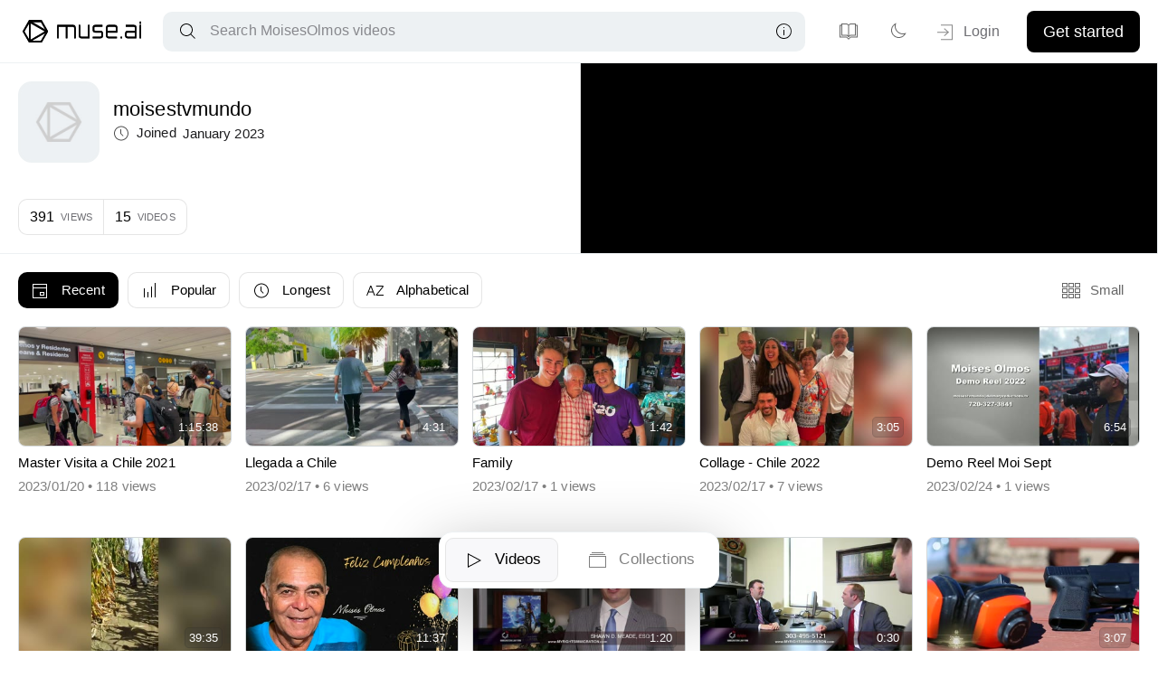

--- FILE ---
content_type: text/html; charset=utf-8
request_url: https://muse.ai/MoisesOlmos
body_size: 12221
content:
<!DOCTYPE html>
<html lang="en" class=" market hide-footer" data-version="6d371abb0">
<head>
  <title>moisestvmundo</title>
  <meta name="viewport" content="width=device-width, initial-scale=1, maximum-scale=1, minimum-scale=1, user-scalable=no, viewport-fit=cover">
  <link href="/static/_gen/css/minima.min.css?t=68a49dae" rel="stylesheet" type="text/css">
  <link href="/static/_gen/css/app.min.css?t=68a49daf" rel="stylesheet" type="text/css">
  <link href="/static/_gen/css/app-user-channel.min.css?t=682b249b" rel="stylesheet" type="text/css">
  <link rel="apple-touch-icon" sizes="180x180" href="/static/imgs/favicons/apple-touch-icon.png">
  <link rel="icon" type="image/png" sizes="32x32" href="/static/imgs/favicons/favicon-32x32.png">
  <link rel="icon" type="image/png" sizes="16x16" href="/static/imgs/favicons/favicon-16x16.png">
  <link rel="manifest" href="/manifest.json" crossOrigin="use-credentials">
  <link rel="mask-icon" href="/static/imgs/favicons/safari-pinned-tab.svg" color="#000000">
  <meta name="apple-mobile-web-app-capable" content="yes">
  <meta name="apple-mobile-web-app-title" content="muse.ai">
  <meta name="application-name" content="muse.ai">
  <meta name="msapplication-TileColor" content="#000000">
  <meta name="theme-color" content="#fff" media="(prefers-color-scheme: light)">
  <meta name="theme-color" content="#000" media="(prefers-color-scheme: dark)">
  <meta property="fb:app_id" content="2454920307880901">
  <meta name="keywords" content="Next-gen Video Hosting Embed Player Search Inside Video Artificial Intelligence Monetize Subscriptions Sell Marketplace Market">
  <meta name="author" content="muse.ai (c) 2025">
  <link rel="canonical" href="https://muse.ai/MoisesOlmos">
  <meta name="description" content="MoisesOlmos">
  <meta property="og:title" content="moisestvmundo">
  <meta property="og:site_name" content="muse.ai">
  <meta property="og:description" content="MoisesOlmos">
  <meta property="og:image" content="https://muse.ai/static/imgs/poster-img-fb.png">
  <meta property="og:url" content="https://muse.ai/MoisesOlmos">
  <meta property="og:type" content="website">
  <meta name="twitter:title" content="moisestvmundo">
  <meta name="twitter:description" content="">
  <meta name="twitter:image" content="https://muse.ai/static/imgs/poster-img-twitter.png">
  <meta name="twitter:card" content="summary">
  </head>
<body hidden>
  <header id="main-nav" class="topbar collapse">
  <div class="d-f jc-sb ai-c" style="margin: 0 auto; width: 100%;">
    <a href="/" class="nav" style="line-height: 0;"><img id="muse-logo" class="no-select expanded" src="/static/imgs/muse-logo.svg" height="22" alt="muse.ai logo"></a>
    <div class="search-container searchbar">
      
      <input style="position:absolute;opacity:0" type="text" name="stupidchromeusername" tabindex="-1">
      <input style="position:absolute;opacity:0;left:-500px" type="password" name="stupidchromepassword" tabindex="-1">
      <input id="searchbox-desktop" class="search-input m-searchbox" name="searchx" tabindex="1" type="text"
        autocomplete="off" autocapitalize="none" placeholder="">
      <div class="search-info-trigger"><i class='icon-m-info'></i></div>
      <div class="search-info">
        <h6>Search shortcuts</h6>
        <div class="search-info-box d-f jc-sb">
          <span class="modality"><i class='icon-m-transcript'></i>Speech</span>
          <span class="key">s:<span class="key-query">keyword</span></span>
        </div>
        <div class="search-info-box d-f jc-sb">
          <span class="modality"><i class='icon-m-face'></i>Faces</span>
          <span class="key">f:<span class="key-query">keyword</span></span>
        </div>
        <div class="search-info-box d-f jc-sb">
          <span class="modality"><i class='icon-m-ocr'></i>Text</span>
          <span class="key">t:<span class="key-query">keyword</span></span>
        </div>
        <div class="search-info-box d-f jc-sb">
          <span class="modality"><i class='icon-m-objects'></i>Objects</span>
          <span class="key">o:<span class="key-query">keyword</span></span>
        </div>
        <div class="search-info-box d-f jc-sb">
          <span class="modality"><i class='icon-m-action'></i>Actions</span>
          <span class="key">a:<span class="key-query">keyword</span></span>
        </div>
        <div class="search-info-box d-f jc-sb">
          <span class="modality"><i class='icon-m-sound'></i>Sounds</span>
          <span class="key">z:<span class="key-query">keyword</span></span>
        </div>
        <div class="search-info-box d-f jc-sb">
          <span class="modality"><i class='icon-m-sort-az'></i>Title</span>
          <span class="key">n:<span class="key-query">keyword</span></span>
        </div>
        <div class="search-info-box d-f jc-sb">
          <span class="modality"><i class='icon-m-price'></i>Description</span>
          <span class="key">d:<span class="key-query">keyword</span></span>
        </div>
      </div>
    </div>
    <div class="nav-links">
      <a href="/docs" target="_blank" class="m-btn-pseudo no-label btn-help channel" title="Help / Documentation"><i class='icon-m-docs'></i></a>
      <div class="m-btn-pseudo no-label dark-toggle switch-color desktop-only no-select dark-active" style="visibility: hidden;">
        <i class="dark-mode-icon icon-m-moon"></i>
        <i class="light-mode-icon icon-m-sun"></i>
      </div>
      <a id="login-btn" class="desktop-only channel" trigger="modal-login" style="visibility: hidden;"><i class='icon-m-sign-in'></i>Login</a>
      <a trigger="modal-sign-up" class="cta-topbar m-btn desktop-only" style="visibility: hidden;">Get started</a>
      <div id="account-dropdown" class="m-dropdown no-caret topbar-account-options" style="visibility: hidden;">
        <i class="icon-m-person" style="font-size: 2.7rem;margin-right: 0;"></i>
        <div class="m-dropdown-content">
            <div class="account-header d-f ai-c">
              <div class="account-details">
                <span class="account-name"></span>
                <span class="account-email"></span>
              </div>
            </div>
          
          <a href="/videos" class="toggle-channel-manager"><i class='icon-m-studio'></i>Studio</a>
          
          <a class="logout-btn"><i class='icon-m-sign-out'></i>Logout</a>
          <div class="menu-theme-box d-f jc-sb">
            <div class="switch-to-light m-btn-pseudo no-label"><i class='icon-m-sun'></i></div>
            <div class="switch-to-dark m-btn-pseudo no-label"><i class='icon-m-moon'></i></div>
            <div class="switch-to-auto m-btn-pseudo no-label current"><i class='icon-m-sun-moon'></i></div>
          </div>
        </div>
        </div>
    </div>
    <button class="m-btn-pseudo no-label upload-btn dz-clickable mobile-only"><i class='icon-m-upload' style="font-size: 2.7rem;vertical-align: -6px;"></i></button>
  </div>
</header>
<div id="account-dropdown-mobile" class="m-dropdown no-caret topbar-account-options" style="visibility: hidden;">
  <i class="icon-m-person" style="font-size: 2.7rem;vertical-align: -6px;"></i>
  <div class="m-dropdown-content">
    <div class="account-header d-f ai-c">
      <div class="account-details">
        <span class="account-name"></span>
        <span class="account-email"></span>
      </div>
    </div>
    
    <a href="/videos" class="toggle-channel-manager"><i class='icon-m-studio'></i>Studio</a>
    <a href="/docs" target="_blank" title="Go to documentation"><i class='icon-m-docs'></i>Documentation</a>
    
    <a class="logout-btn"><i class='icon-m-sign-out'></i>Logout</a>
    <div class="menu-theme-box d-f jc-sb">
      <div class="switch-to-light m-btn-pseudo no-label"><i class='icon-m-sun'></i></div>
      <div class="switch-to-dark m-btn-pseudo no-label"><i class='icon-m-moon'></i></div>
      <div class="switch-to-auto m-btn-pseudo no-label current"><i class='icon-m-sun-moon'></i></div>
    </div>
  </div>
</div>
<a class="login-btn-mobile" trigger="modal-login"><i class="icon-m-sign-in"></i></a>
<div class="info-card-channel first-load">
  <div class="grid-featured-mobile video-grid small-thumbs">
    <div class="featured-video-mobile"></div>
  </div>
</div>
<div class="m-sidebar channel first-load">
  <div class="channel-info">
    <div class="home-header-info d-f">
      <div class="container-info-card-channel-profile-pic">
        <div class="profile-pic-edit"><i class='icon-m-add'></i></div>
        <div class="info-card-channel-profile-pic"></div>
        <div class="home-header-info-right">
          <div class="container-channel-username">
            <h1 class="info-card-channel-username username-channel"></h1>
          </div>
          <h2 class="channel-tagline"></h2>
          <div class="container-date-joined">
            <span><i class='icon-m-clock'></i>Joined</span>
            <span id="date-joined">June 2020</span>
          </div>
        </div>
      </div>
    </div>
    <div id="container-links" class="links-social">
      <a id="social-add" class="pill-social placeholder" trigger="social-links"><i class='icon-m-edit-small'></i> Edit social media</a>
    </div>
    <div style="position: relative;">
      <div class="channel-description"></div>
      <div class="channel-description-scrims"></div>
    </div>
    <div class="expander">
      <span class="more">Show more</span>
      <span class="less">Show less</span>
    </div>
  </div>
  <div class="summary-meta-listing">
    <div class="cell d-f">
      <p id="count-views-channel"></p>
      <h6 class="settings-subheader">VIEWS</h6>
    </div>
    <div class="cell d-f">
      <p id="count-videos-channel"></p>
      <h6 class="settings-subheader">VIDEOS</h6>
    </div>

    
  </div>
  <button class="btn-edit-channel desktop desktop-only m-btn-small no-label small-mobile inverted">
    <div class="off"><i class='icon-m-edit-small'></i><span>Edit channel</span></div>
    <div class="on"><i class='icon-m-close-small'></i><span>Stop editing</span></div>
  </button>
  <input type="file" id="channel-pic-input" name="file" accept="image/png, image/jpeg">
  <div class="featured-video">
    <!-- <span class="label-featured"><i class='icon-m-pin small'></i> Featured</span>
    <span class="label-most-popular"><i class='icon-m-top small'></i> Most popular</span> -->
  </div>
</div>
<div id="topbar-nav" class="first-load">
  <a href="/MoisesOlmos" class="nav section-header-home sidebar-link link-home"><i class="icon-m-play"></i> Videos</a>
  
  <a href="/MoisesOlmos/collections" class="nav section-header-home sidebar-link link-collections"><i class="icon-m-collections"></i> Collections</a>
</div>
<!-- Home grid -->
<div id="channel-home-body">
  <div class="container-home">
    <div id="mobile-search-toggle" class="search-container searchbar-mobile searchbar">
      <input class="search-input m-searchbox" name="search" tabindex="1" type="text" autocomplete="off"
        autocapitalize="none" placeholder="">
    </div>
    <div class="header-main">
      <div class="m-dropdown select list-order-dropdown no-caret list-filters" data-value="-tcreated">
        <div class="m-dropdown-content">
          <a data-value="-tcreated"><i class='icon-m-calendar'></i><span>Recent</span></a>
          <a data-value="-views"><i class='icon-m-analytics'></i><span>Popular</span></a>
          <a data-value="-duration"><i class='icon-m-clock'></i><span>Longest</span></a>
          <a data-value="title"><i class='icon-m-sort-az'></i><span>Alphabetical</span></a>
        </div>
      </div>
      <div id="dropdown-videos" class="m-dropdown select list-size-dropdown no-caret" data-value="small">
        <button class="btn-grid-size m-btn-pseudo small-mobile"><i
            class="icon-m-thumb-small"></i><span>Small</span>
        </button>
        <div class="dropdown-background"></div>
        <div class="m-dropdown-content">
          <a data-value="large"><i class="icon-m-thumb-medium"></i><span>Large</span></a>
          <a data-value="small"><i class="icon-m-thumb-small"></i><span>Small</span></a>
          <a data-value="detailed"><i class="icon-m-thumb-detailed"></i><span>Detailed</span></a>
        </div>
        <select>
          <option value="large">large</option>
          <option value="small">small</option>
        </select>
      </div>
    </div>
    <div class="empty-state videos">
      <div class="empty-state-container">
        <div class="d-f fd-c ai-c">
          <img src="/static/imgs/empty-states/empty-state-videos.svg" class="empty-state-light" alt="No videos illustration">
          <img src="/static/imgs/empty-states/empty-state-videos-dark.svg" class="empty-state-dark" alt="No videos illustration">
          <span>This channel has no videos yet.</span>
        </div>
      </div>
    </div>
    <div class="container-video-row">
      <div id="videos" class="video-grid main videos small-thumbs"></div>
    </div>
  </div>
</div>
<!-- Collection grid -->
<div id="channel-collections-body">
  <div class="empty-state collections">
    <div class="empty-state-container">
      <div class="d-f fd-c ai-c">
        <img src="/static/imgs/empty-states/empty-state-collection.svg" class="empty-state-light" alt="No collections illustration">
        <img src="/static/imgs/empty-states/empty-state-collection-dark.svg" class="empty-state-dark" alt="No collections illustration">
        <span>This channel has no collections yet.</span>
      </div>
    </div>
  </div>
  <div class="container-collections-channel">
    <div class="video-grid collections">
    </div>
  </div>
</div>
<!-- Collection page -->
<div id="channel-collection-body">
  <div class="body-channel-topbar scr">
    <i class="icon-m-arrow-back navigate-back"></i>
    <div class="body-channel-topbar-user-info">
      <h5 class="title-collection title-collection-header"></h5>
    </div>
  </div>
<div id="sub-collection-topbar-secondary" class="secondary-topbar scroll-shadow">
  <span class="settings-subheader">Collections</span>
</div>
<div class="video-grid collections"></div>
  <div id="collection-videos-topbar-secondary" class="secondary-topbar">
    <span class="settings-subheader">Videos</span>
    <div class="m-dropdown select list-size-dropdown no-caret dropdown-collections-mobile" data-value="small">
      <button class="btn-grid-size m-btn-pseudo small-mobile"><i
          class="icon-m-thumb-small"></i><span>Small</span></button>
      <div class="dropdown-background"></div> 
      <div class="m-dropdown-content">
        <a data-value="large"><i class="icon-m-thumb-medium"></i><span>Large</span></a>
        <a data-value="small"><i class="icon-m-thumb-small"></i><span>Small</span></a>
        <a data-value="detailed"><i class="icon-m-thumb-detailed"></i><span>Detailed</span></a>
      </div>
      <select>
        <option value="large">large</option>
        <option value="small">small</option>
      </select>
    </div>
  </div>
  <div class="video-grid main videos small-thumbs">
    <div class="empty-state-container">
      <div class="d-f fd-c ai-c">
        <img src="/static/imgs/empty-states/empty-state-videos.svg" class="empty-state-light" alt="No videos illustration">
        <img src="/static/imgs/empty-states/empty-state-videos-dark.svg" class="empty-state-dark" alt="No videos illustration">
        <span>No videos yet</span>
      </div>
    </div>
    <div class="video-row-header d-f ai-c jc-sb scroll-shadow expanded">
      <span class="video-entry-metadata-title">Name</span>
      <span class="video-entry-metadata-date">Date Added</span>
      <span class="video-entry-metadata-size">Size</span>
      <span class="video-entry-metadata-duration">Duration</span>
    </div>
  </div>
</div>
<!-- Market -->
<div id="channel-market-body">
  <div class="empty-state market">
    <div class="empty-state-container">
      <div class="d-f fd-c ai-c">
        <img src="/static/imgs/empty-states/empty-state-videos.svg" class="empty-state-light" alt="No videos">
        <img src="/static/imgs/empty-states/empty-state-videos-dark.svg" class="empty-state-dark" alt="No videos">
        <span>This user has no videos for sale yet.</span>
      </div>
    </div>
  </div>
  <div class="container-markets-channel">
    <div class="video-grid market detailed-thumbs"></div>
  </div>
</div>
<!-- Market viewing page -->
<div id="channel-listing-body">
  <i class="icon-m-arrow-back navigate-back"></i>
  <div class="container-item-view">
    <div class="item-view-left">
      <div class="container-video-listing">
        <div id="video-listing"></div>
      </div>
      <h5 class="more-listings-desktop">More from this channel</h5>
      <div class="video-grid market detailed-thumbs more-listings-desktop">
      </div>
    </div>
    <div class="item-view-right">
      <h1 class="title-listing"></h1>
      <div class="container-ownership">
        <a href="/MoisesOlmos" class="box-creator nav link-home">
          <div class="user-item-view">
            <div class="profile-pic"></div>
            <span class="creator-listing user-market-entry"></span>
          </div>
          <p class="label-caps">Creator</p>
        </a>
        <div class="box-owner">
          <div class="user-item-view">
            <div class="profile-pic"></div>
            <span class="owner-listing user-market-entry"></span>
          </div>
          <p class="label-caps">Owner</p>
        </div>
      </div>
      <p class="description-listing"></p>
      <span class="listing-type">Ownership</span>
      <h1 class="price-item-view"></h1>
      <p class="label-caps" style="margin-top:10px;">Price</p>
      <div class="btns-container">
        <a id="btn-buy-listing" trigger="buy-confirm" class="m-btn-big"><i class='icon-m-coins'></i>Buy</a>
        <a id="btn-vid-page-listing" class="m-btn-big m-btn-secondary" target="_blink"><i class='icon-m-external'></i>See video page</a>
      </div>
      <h5 class="more-listings-mobile">More from this channel</h5>
      <div class="video-grid market detailed-thumbs more-listings-mobile"></div>
    </div>
  </div>
</div>

<!-- Channel search -->
<div id="channel-search-body">
  <div class="body-channel-topbar search">
    <div class="d-f ai-c">
      <a id="channel-search-body-back" class="nav" href="/MoisesOlmos"><i class="icon-m-arrow-back"></i></a>
      <h5>Results</h5>
      <button id="search-volume" class="search-volume m-btn-pseudo no-label small-mobile"><i class="icon-m-mute"></i></button>
      <span class="title-bar-element title-bar-info" id="search-count"></span>
    </div>
    <div class="secondary-topbar-right d-f ai-c">
      
      <div class="m-dropdown select results-view-dropdown no-caret" data-value="small">
        <button class="btn-results-view m-btn-pseudo small-mobile"><i class="icon-m-player"></i><span>Videos</span></button>
        <div class="dropdown-background"></div>
        <div class="m-dropdown-content">
          <a data-value="videos"><i class="icon-m-player"></i><span>Videos</span></a>
          <a data-value="moments"><i class="icon-m-scenes"></i><span>Moments</span></a>
        </div>
        <select>
          <option value="videos">videos</option>
          <option value="moments">moments</option>
        </select>
      </div>

      
      <div class="m-dropdown select list-size-dropdown no-caret" data-value="small">
        <button class="btn-grid-size m-btn-pseudo small-mobile"><i class="icon-m-thumb-small"></i><span>Small</span></button>
        <div class="dropdown-background"></div>
        <div class="m-dropdown-content">
          <a data-value="large"><i class="icon-m-thumb-medium"></i><span>Large</span></a>
          <a data-value="small"><i class="icon-m-thumb-small"></i><span>Small</span></a>
        </div>
        <select>
          <option value="large">large</option>
          <option value="small">small</option>
        </select>
      </div>
    </div>
    <div class="search-container searchbar-mobile">
      <input class="search-input m-searchbox" name="search" tabindex="1" type="text" autocomplete="off"
        autocapitalize="none" placeholder="">
    </div>
  </div>
  <div class="video-grid main videos small-thumbs"></div>
  <div class="empty-state search hide">
    <img src="/static/imgs/empty-search.svg" class="empty-state-search-img" alt="No results illustration">
    <span class="empty-state-search-text">Nothing here yet</span>
  </div>
  <div class="search-state-container">
    <div class="background-empty-state-loading">
      <img class="empty-state-loading" src="/static/imgs/muse-loader.gif" alt="muse loader">
    </div>
  </div>
</div>
<!-- Video viewing page -->
<div id="channel-video-body" class="video-view-wrapper">
  <div class="video-view on">
    <div class="video-column-container">
      <div class="video-player-container"></div>
      <div class="video-info">
        <div class="video-info-box-title">
          <div class="video-info-left">
            <h1 class="page-title"></h1>
          </div>
          <button trigger="share" class="m-btn-pseudo small-mobile no-label video-view-btn-share mobile-only" title="Share">
            <i class="icon-m-share"></i>
          </button>
          <div class="container-viewcount-date"><i class='icon-m-analytics-small'></i> <span class="viewcount"></span> • <span class="upload-date"></span></div>
        </div>
        <div class="video-info-row-secondary d-f jc-sb ai-c">
          <div class="container-ownership">
            <div class="box-creator">
              <a class="video-info-profile nav">
                <div class="profile-pic video-view-profile-pic"></div>
                <span class="video-view-username"></span>
              </a>
              <p class="label-caps">Creator</p>
            </div>
            <div class="divider vertical"></div>
            <div class="box-owner">
              <a class="video-info-profile nav">
                <div class="profile-pic video-view-profile-pic"></div>
                <span class="video-view-username"></span>
              </a>
              <p class="label-caps">Owner</p>
            </div>
          </div>
          <div>
            <button trigger="share" class="m-btn-pseudo small-mobile no-label video-view-btn-share desktop-only" title="Share">
              <i class="icon-m-share"></i>
            </button>
          </div>
        </div>
        <div class="video-description-container">
          <h2 class="video-description"></h2>
        </div>
      </div>
    </div>
    <div class="tool-window tabs on">
      <div class="mobile-handle">
        <div class="handle"></div>
      </div>
      <div class="desktop-handle">
        <div class="handle"></div>
      </div>
      <div class="container-tabs">
        <div class="toggle-more-videos tabs-video-view">
          <span class="label label-show-tools active" title="See insights about this video"><i class='icon-m-insights'></i> Insights</span>
          <span class="label label-more-videos" title="See more videos"><i class='icon-m-player'></i> More videos</span>
        </div>
        <div class="tab-list" id="tool-window-tabs">
          <div class="overflow-indicator left-side" id="arrow-left"><i class='icon-m-caret-left'></i></div>
          <div class="overflow-indicator right-side" id="arrow-right"><i class='icon-m-caret-right'></i></div>
          <div class="tab-row">
            <a class="tab active" href="#tab-speech"><i class='icon-m-transcript'></i>Speech</a>
            <a class="tab" href="#tab-scenes"><i class='icon-m-scenes'></i>Scenes</a>
            <a class="tab" href="#tab-people"><i class='icon-m-face'></i>People</a>
            <a class="tab" href="#tab-objects"><i class='icon-m-objects'></i>Objects</a>
            <a class="tab" href="#tab-text"><i class='icon-m-ocr'></i>Text</a>
            <a class="tab" href="#tab-actions"><i class='icon-m-action'></i>Actions</a>
            <a class="tab" href="#tab-sounds"><i class='icon-m-sound'></i>Sounds</a>
          </div>
        </div>
      </div>
      <div class="tool-window-wrapper">
        <div class="loading-background">
        </div>
        <div class="tool-container">
          <div id="tab-speech" class="tabbed-content show">
            <div class="empty-state-img">
              <div class="d-f fd-c ai-c">
                <div class="container-empty-state"></div>
                <span class="generating-msg">Speech is being recognized.</span>
                <span class="missing-msg">No speech detected.</span>
                <div class="error-credits-msg"><span>Not enough credits to analyze.</span><a class="m-btn" trigger="out-of-credits">Get more</a></div>
              </div>
            </div>
            <table class="speech-container container-tab-content"></table>
          </div>
          <div id="tab-scenes" class="tabbed-content">
            <div class="empty-state-img">
              <div class="d-f fd-c ai-c">
                <div class="container-empty-state"></div>
                <span class="generating-msg">Scenes are being generated.</span>
                <span class="missing-msg">No scenes detected.</span>
                <div class="error-credits-msg"><span>Not enough credits to analyze.</span><a class="m-btn" trigger="out-of-credits">Get more</a></div>
              </div>
            </div>
            <div class="scenes-container container-tab-content"></div>
          </div>
          <div id="tab-people" class="tabbed-content">
            <div class="empty-state-img">
              <div class="d-f fd-c ai-c">
                <div class="container-empty-state"></div>
                <span class="generating-msg">Faces are being detected.</span>
                <span class="missing-msg">No faces detected.</span>
                <div class="error-credits-msg"><span>Not enough credits to analyze.</span><a class="m-btn" trigger="out-of-credits">Get more</a></div>
              </div>
            </div>
            <div class="faces-container container-tab-content">
            </div>
          </div>
          <div id="tab-objects" class="tabbed-content">
            <div class="empty-state-img">
              <div class="d-f fd-c ai-c">
                <div class="container-empty-state"></div>
                <span class="generating-msg">Objects are being detected.</span>
                <span class="missing-msg">No objects detected.</span>
                <div class="error-credits-msg"><span>Not enough credits to analyze.</span><a class="m-btn" trigger="out-of-credits">Get more</a></div>
              </div>
            </div>
            <div class="objects-container container-tab-content"></div>
          </div>
          <div id="tab-text" class="tabbed-content">
            <div class="empty-state-img">
              <div class="d-f fd-c ai-c">
                <div class="container-empty-state"></div>
                <span class="generating-msg">Text is being detected.</span>
                <span class="missing-msg">No text detected.</span>
                <div class="error-credits-msg"><span>Not enough credits to analyze.</span><a class="m-btn" trigger="out-of-credits">Get more</a></div>
              </div>
            </div>
            <div class="text-container container-tab-content"></div>
          </div>
          <div id="tab-actions" class="tabbed-content">
            <div class="empty-state-img">
              <div class="d-f fd-c ai-c">
                <div class="container-empty-state"></div>
                <span class="generating-msg">Actions are being detected.</span>
                <span class="missing-msg">No actions detected.</span>
                <div class="error-credits-msg"><span>Not enough credits to analyze.</span><a class="m-btn" trigger="out-of-credits">Get more</a></div>
              </div>
            </div>
            <div class="actions-container container-tab-content"></div>
          </div>
          <div id="tab-sounds" class="tabbed-content">
            <div class="empty-state-img">
              <div class="d-f fd-c ai-c">
                <div class="container-empty-state"></div>
                <span class="generating-msg">Sounds are being detected.</span>
                <span class="missing-msg">No sounds detected.</span>
                <div class="error-credits-msg"><span>Not enough credits to analyze.</span><a class="m-btn" trigger="out-of-credits">Get more</a></div>
              </div>
            </div>
            <div class="sounds-container container-tab-content"></div>
          </div>
        </div>
      </div>
      <div class="container-more-videos">
        
          <div class="topbar-more-videos">
            <span class="no-select">From this channel</span>
            <div class="m-dropdown select list-size-dropdown no-caret" data-value="detailed">
              <button class="btn-grid-size m-btn-pseudo small-mobile"><i
                  class="icon-m-thumb-detailed"></i><span>Detailed</span></button>
              <div class="dropdown-background"></div>
              <div class="m-dropdown-content">
                <a data-value="large"><i class="icon-m-thumb-medium"></i><span>Large</span></a>
                <a data-value="small"><i class="icon-m-thumb-small"></i><span>Small</span></a>
                <a data-value="detailed"><i class="icon-m-thumb-detailed"></i><span>Detailed</span></a>
              </div>
              <select>
                <option value="large">large</option>
                <option value="small">small</option>
              </select>
            </div>
          </div>
          <div class="empty-state videos">
            <div class="empty-state-container">
              <div class="d-f fd-c ai-c">
                <img src="/static/imgs/empty-states/empty-state-videos.svg" class="empty-state-light" alt="No videos illustration">
                <img src="/static/imgs/empty-states/empty-state-videos-dark.svg" class="empty-state-dark" alt="No videos illustration">
                <span>This channel has no more videos</span>
              </div>
            </div>
          </div>
          <div class="video-grid more-videos detailed-thumbs"></div>
        </div>
    </div>
  </div>
</div>
<!--Video frames for search result previews-->
<video class="video-preview" muted playsinline>
  <source src="data:" type="video/mp4"></video>
<video class="video-preview" muted playsinline>
  <source src="data:" type="video/mp4"></video>
<!-- Video selection modal -->
<div id="modal-video-select" class="m-modal ui">
  <div class="m-modal-content collection-modal">
    <div class="m-modal-header">
      <h5>Set featured video</h5>
      <i class="icon-m-close close"></i>
    </div>
    <div id="tab-my-videos">
      <div class="video-grid modal small-thumbs"></div>
    </div>
    <div class="video-select-footer d-f jc-fe ai-c">
      <div class="desktop-only">
        <button class="m-btn-light action-btn small-mobile" onclick="dismissCurrentModal()">Cancel</button>
        <button class="m-btn action-btn small-mobile select-featured-btn"><i class='icon-m-pin'></i><span>Set as
            featured video</span></button>
      </div>
    </div>
    <div class="video-select-footer m-modal-footer mobile-only d-f jc-sb ai-c">
      <a class="action-bar-deselect-all"><i class='icon-m-close'></i></a>
      <button class="m-btn action-btn select-featured-btn"><i class='icon-m-pin'></i>Set as featured video</button>
    </div>
  </div>
</div>
<div id="share" class="m-modal ui share-channel">
  <div class="m-modal-content">
    <div class="m-modal-header">
      <h5>Share</h5>
      <i class="icon-m-close close"></i>
    </div>
    <div class='m-modal-body no-buttons'>
      <div id='share-controls'>
        <div class="row-share-to"></div>
        <div class="divider"></div>
        <div class="grid-share-template">
          <div id="cell-video-standard" class="cell-template current">
            <div class="img-cell-template">
              <img src="/static/imgs/share-template-full.svg">
            </div>
            <span>Standard</span>
          </div>
          <div id="cell-video-only" class="cell-template">
            <div class="img-cell-template">
              <img src="/static/imgs/share-template-video.svg">
            </div>
            <span>Video only</span>
          </div>
          <div id="cell-video-description" class="cell-template">
            <div class="img-cell-template">
              <img src="/static/imgs/share-template-video-description.svg">
            </div>
            <span>Video + description</span>
          </div>
          <div id="cell-video-transcript" class="cell-template">
            <div class="img-cell-template">
              <img src="/static/imgs/share-template-video-transcript.svg">
            </div>
            <span>Video + transcript</span>
          </div>
        </div>
        <div class="link-box">
          <div class="input-start-time">
            <i class='icon-m-clock'></i>
            <input id="share-start-time" class="m-input" type="text" placeholder="0:00">
          </div>
          <div class="link-box-textarea">
            <i class='icon-m-link'></i><span></span>
          </div>
          <button class="m-btn" onclick="copyToClipboard($(this).parent().find('span').text())"><i class='icon-m-copy' style="cursor: pointer"></i>Copy</button>
        </div>
      </div>
    </div>
  </div>
</div>
<div id="embed-video" class="m-modal ui nofocus">
  <div class="m-modal-content d-f jc-sb">
    <div class="modal-left"></div>
    <div class="modal-right">
      <div class="m-modal-header d-f jc-sb ac-c">
        <h5>Embed video</h5>
        <i class="icon-m-close close"></i>
      </div>
      <div class="m-modal-body">
        <div class="options-embedding">
          <div class="header-embed-advanced">
            <span class="settings-subheader">Options</span>
            <div class="tooltip-box left">
              <i class="icon-m-info"></i>
              <div class="tooltip"><a href="https://muse.ai/docs#embed-player" target="_blank"><i class='icon-m-external' style="margin-right:3px;"></i> Documentation</a></div>
            </div>
          </div>
          <div class="embed-options-row container-embed-options-start-time">
            <span>Start time</span>
            <input id="embed-options-start-time" class="m-input embed-options-start-time" type="text" placeholder="0:00">
          </div>
          <div class="embed-options-row container-embed-options-width">
            <span>Width</span>
            <input id="embed-options-width" class="m-input embed-options-width" type="text" placeholder="576">
          </div>
          <div class="embed-checkboxes" style="border: none;">
            <div style="margin-right: 20px;">
              <label class="m-checkbox-container">Use iframe
                <input id="embed-options-iframe" type="checkbox">
                <span class="m-checkmark"></span>
              </label>
              <label class="m-checkbox-container">Show search
                <input id="embed-options-search" type="checkbox" checked="checked">
                <span class="m-checkmark"></span>
              </label>
              <label class="m-checkbox-container">Link back
                <input id="embed-options-links" type="checkbox" checked="checked">
                <span class="m-checkmark"></span>
              </label>
              <label class="m-checkbox-container">Show logo
                <input id="embed-options-logo" type="checkbox" checked="checked">
                <span class="m-checkmark"></span>
              </label>
            </div>
          </div>
        </div>
        <div class="footer-embed">
          <textarea class="link-box"></textarea>
          <button class="m-btn" onclick="copyToClipboard($(this).parent().find('textarea').val())"><i class='icon-m-copy' style="cursor: pointer"></i>Copy</button>
        </div>
      </div>
    </div>
  </div>
</div>
<div id="buy-confirm" class="m-modal ui" hidden>
  <div class="m-modal-content">
    <div class="m-modal-header">
      <h5 class="buy-confirm-header">Checkout</h5>
      <i class="icon-m-close close"></i>
    </div>
    <div class="m-modal-body">
      <div class="preview-checkout">
        <img src="">
        <div class="preview-checkout-info">
          <h5 class="buy-confirm-title"></h5>
          <div class="container-market-entry-user d-f ai-c">
            <div class="profile-pic"></div>
            <span class="user-market-entry"></span>
          </div>
        </div>
      </div>
      <span class="listing-type">OWNERSHIP</span>
      <div class="options-checkout">
        <label class="m-checkbox-container row-keep-creator">Keep on creator's page
          <input class="checkbox-keep-creator" type="checkbox" checked="checked">
          <span class="m-checkmark"></span>
        </label>
      </div>
      <div class="buy-confirm-footer price d-f jc-sb ai-c">
        <span>ITEM PRICE</span>
        <div class="divider dotted"></div>
        <span class="buy-confirm-price"></span>
      </div>
      <div class="buy-confirm-footer fee d-f jc-sb ai-c">
        <span>FEE</span>
        <div class="divider dotted"></div>
        <span class="buy-confirm-fee"></span>
      </div>
      <div class="buy-confirm-footer total d-f jc-sb ai-c">
        <span>Price</span>
        <div class="divider dotted"></div>
        <h5 class="buy-confirm-total"></h5>
      </div>
      <div class="m-modal-footer fd-c">
        <button id="btn-buy-confirmed" class="m-btn-big">Buy now</button>
      </div>
    </div>
  </div>
</div>
<div id="buy-success" class="m-modal ui" hidden>
  <div class="m-modal-content">
    <div class="m-modal-header">
      <h5>Success</h5>
      <i class="icon-m-close close"></i>
    </div>
    <div class="m-modal-body">
      <div class="msg-success"><span>Congratulations! You are the new owner of <span class="buy-confirm-title" style="display:inline-flex;font-weight:500;"></span>.</span></div>
      <div class="preview-checkout">
        <img src="">
        <div class="preview-checkout-info">
          <h5 class="buy-confirm-title"></h5>
          <div class="container-market-entry-user d-f ai-c">
            <div class="profile-pic"></div>
            <span class="user-market-entry"></span>
          </div>
        </div>
      </div>
      <div class="m-modal-footer">
        <button class="m-btn-big m-btn-light">Close</button>
        <button class="m-btn-big"><i class='icon-m-external'></i>See in Library</button>
      </div>
    </div>
  </div>
</div>
<div id="m-card" class="m-modal">
  <div class="m-modal-content">
    <div class="m-modal-header d-f jc-sb ac-c">
      <h5>Confirm buying  for </h5>
      <i class="icon-m-close close"></i>
    </div>
    <div class="m-modal-body">
      <form id="form-payment">
        <div class="form-row">
          <input class="m-input full" id="card-name" name="name" placeholder="Name" required>
          <input id="pay-amount" name="amount_usd" hidden>
          <input id="pay-type" name="yearly" hidden>
          <div id="card-element" class="form-payment">
          </div>
          <div id="card-errors" role="alert" class="card-errors"></div>
        </div>
      </form>
      <div class="m-modal-footer">
        <button class="m-btn-pseudo btn-left">Cancel</button>
        <button id="btn-cc-ok" class="m-btn btn-right">Buy</button>
      </div>
    </div>
  </div>
</div>
<div id="consent-mature" class="m-modal ui" hidden>
  <div class="m-modal-content">
    <div class="m-modal-header">
      <h5>Mature content</h5>
      <i class="icon-m-close close"></i>
    </div>
    <div class="m-modal-body">
      <span>I confirm that I'm over 18 and would like to reveal explicit content.</span>
      <div class="m-modal-footer">
        <button class="m-btn-danger btn-left action-btn">Confirm</button>
        <button class="m-btn-pseudo btn-right" onclick="dismissCurrentModal()">Keep hidden</button>
      </div>
    </div>
  </div>
</div>
<div id="social-links" class="m-modal">
  <div class="m-modal-content">
    <div class="m-modal-header d-f jc-sb ac-c">
      <h5>Link to your social media accounts</h5>
      <i class="icon-m-close close"></i>
    </div>
    <div class="m-modal-body">
      <div class="grid-social-links">
        <div class="input-social-media">
          <div class="d-f">
            <img src="/static/imgs/webapp/third-party-icons/icon-instagram.svg" style="width: 20px;margin-right: 10px;">
            Instagram
          </div>
          <input class="m-input social-instagram" type="text" placeholder="Username" name="username"
            autocomplete="username">
        </div>
        <div class="input-social-media">
          <div class="d-f">
            <img src="/static/imgs/webapp/third-party-icons/icon-x.svg" style="width: 20px;margin-right: 10px;">
            X
          </div>
          <input class="m-input social-twitter" type="text" placeholder="Username" name="username"
            autocomplete="username">
        </div>
        <div class="input-social-media">
          <div class="d-f">
            <img src="/static/imgs/webapp/third-party-icons/icon-spotify.svg" style="width: 20px;margin-right: 10px;">
            Spotify
          </div>
          <input class="m-input social-spotify" type="text" placeholder="Username" name="username"
            autocomplete="username">
        </div>
        <div class="input-social-media">
          <div class="d-f">
            <img src="/static/imgs/webapp/third-party-icons/icon-twitch.svg" style="width: 20px;margin-right: 10px;">
            Twitch
          </div>
          <input class="m-input social-twitch" type="text" placeholder="Username" name="username"
            autocomplete="username">
        </div>
        <div class="input-social-media">
          <div class="d-f">
            <img src="/static/imgs/webapp/third-party-icons/icon-snapchat.svg" style="width: 20px;margin-right: 10px;">
            Snapchat
          </div>
          <input class="m-input social-snapchat" type="text" placeholder="Username" name="username"
            autocomplete="username">
        </div>
        <div class="input-social-media">
          <div class="d-f">
            <img src="/static/imgs/webapp/third-party-icons/icon-telegram.svg" style="width: 20px;margin-right: 10px;">
            Telegram
          </div>
          <input class="m-input social-telegram" type="text" placeholder="Username" name="username"
            autocomplete="username">
        </div>
        <div class="input-social-media">
          <div class="d-f">
            <img src="/static/imgs/webapp/third-party-icons/icon-youtube.svg" style="width: 20px;margin-right: 10px;">
            YouTube
          </div>
          <input class="m-input social-youtube" type="text" placeholder="Username" name="username"
            autocomplete="username">
        </div>
        <div class="input-social-media">
          <div class="d-f">
            <img src="/static/imgs/webapp/third-party-icons/icon-tiktok.svg" style="width: 20px;margin-right: 10px;">
            TikTok
          </div>
          <input class="m-input social-tiktok" type="text" placeholder="Username" name="username"
            autocomplete="username">
        </div>
        <div class="input-social-media">
          <div class="d-f">
            <img src="/static/imgs/webapp/third-party-icons/icon-friendtech.png" style="width: 20px;margin-right: 10px;">
            friend.tech
          </div>
          <input class="m-input social-friendtech" type="text" placeholder="Username" name="username"
            autocomplete="username">
        </div>
        <div class="input-social-media">
          <div class="d-f">
            <img src="/static/imgs/webapp/third-party-icons/icon-farcaster.svg" style="width: 20px;margin-right: 10px;">
            Farcaster/Warpcast
          </div>
          <input class="m-input social-farcaster" type="text" placeholder="Username" name="username"
            autocomplete="username">
        </div>
        <div class="input-social-media">
          <div class="d-f">
            <img src="/static/imgs/webapp/third-party-icons/icon-facebook.svg" style="width: 20px;margin-right: 10px;">
            Facebook
          </div>
          <input class="m-input social-facebook" type="text" placeholder="Username" name="username"
            autocomplete="username">
        </div>
      </div>
      <div class="m-modal-footer">
        <button class="m-btn-pseudo btn-left">Cancel</button>
        <button id="btn-save-social-links" class="m-btn btn-right">Save</button>
      </div>
    </div>
  </div>
</div>

<div id="auth-modals"></div>

<footer>
  <div class="footer-container container">
    <a class="footer-logo" href="https://muse.ai"><img src="/static/imgs/muse-icon.svg" alt="muse-logo" style="width: 41px;"/></a>

    <div class="container-footer-signup">
      <h5>Try muse.ai for free</h5>
      <div class="m-input-box">
        <form id="modal-form-sign-up">
          <input class="m-input full" name="email" type="email" placeholder="Email">
          <div class="msg-signup">Welcome to muse.ai. Check your inbox to continue.</div>
          <span class="auth-error-message"></span>
          <button type="submit" class="create-account m-btn-big full-width">Create account</button>
        </form>
      </div>
    </div>

    <div class="footer-links-container d-f jc-sb">
      <div class="footer-links">
        <span>Company</span>
        <a href="/">Home</a>
        <a href="/about">About</a>
        <a href="/opportunities">Careers</a>
        <a href="/brand">Press Kit</a>
        <a href="/ai-for-good">AI for Good</a>
        <a href="/blog">Blog</a>
      </div>
      <div class="footer-links" style="min-width:105px;">
        <span>Product</span>
        <a href="/tryportals">Portals</a>
        <a href="/flexible-video-hosting">For You</a>
        <a href="/teams">For Teams</a>
        <a href="/video-hosting-for-companies">For Enterprise</a>
        <a href="/referrals">Referrals</a>
        <a href="/integrations">Integrations</a>
        <a href="/free-online-screen-recorder">Free Screen Recorder</a>
      </div>
      <div class="footer-links">
        <span>Video</span>
        <a href="/player-to-embed-video-hosting">Video Player</a>
        <a href="/video-hosting">Video Hosting</a>
        <a href="/search-inside-video">Video Search</a>
        <a href="/video-labelling-and-tagging">Video Labelling</a>
      </div>
      <div class="footer-links" style="min-width:115px;">
        <span>Resources</span>
        <div class="d-f">
          <a trigger="modal-sign-up">Sign up</a><span class="footer-link-dash">/</span><a trigger="modal-login">Login</a>
        </div>
        <a href="/docs">Documentation</a>
        <a href="/api">APIs</a>
        <a href="/tools">Tools</a>
        <a href="/contact">Contact</a>
      </div>
    </div>
  </div>
  <div class="banner-footer">
    <div class="footer-sublinks container">
      <span class="cr-notice">© 2024 muse.ai / All rights reserved.</span>
      <div class="d-f ai-c">
        <a href="/terms">Terms & Conditions</a><span>•</span>
        <a href="/privacy">Privacy Policy</a><span>•</span>
        <a href="/dmca">DMCA</a>
      </div>
    </div>
  </div>
</footer>


  <div id="intercom-facade">
    <svg xmlns="http://www.w3.org/2000/svg" viewBox="0 0 28 32"><path d="M28 32s-4.714-1.855-8.527-3.34H3.437C1.54 28.66 0 27.026 0 25.013V3.644C0 1.633 1.54 0 3.437 0h21.125c1.898 0 3.437 1.632 3.437 3.645v18.404H28V32zm-4.139-11.982a.88.88 0 00-1.292-.105c-.03.026-3.015 2.681-8.57 2.681-5.486 0-8.517-2.636-8.571-2.684a.88.88 0 00-1.29.107 1.01 1.01 0 00-.219.708.992.992 0 00.318.664c.142.128 3.537 3.15 9.762 3.15 6.226 0 9.621-3.022 9.763-3.15a.992.992 0 00.317-.664 1.01 1.01 0 00-.218-.707z"></path></svg>
  </div>
  <script>
    // System and URL constants.
    const AUTH_DOMAIN      = ".muse.ai";
    const DOMAIN           = "muse.ai";
    const API_URL          = "https://api.muse.ai";
    const CDN_URL          = "https://cdn.muse.ai";
    const AUTH_API_URL     = "https://muse.ai/api/auth";
    const SEARCH_API_URL   = "https://search.muse.ai/api/search";
    const PAY_API_URL      = "https://muse.ai/api/pay";
    const METRICS_API_URL  = "https://metrics.muse.ai/api/metrics";
    const MARKET_API_URL   = "https://muse.ai/api/market";
    const FILES_API_URL    = "https://vv8-12-0.muse.ai/api/files";
    const AB_PRICING       = 0;

    // Flags.
    const flag_subscriptions = true;

    // URL wrappers.
    function authURL(path)    { return AUTH_API_URL + path }
    function filesURL(path)   { return FILES_API_URL + path }
    function searchURL(path)  { return SEARCH_API_URL + path }
    function payURL(path)     { return PAY_API_URL + path }
    function metricsURL(path) { return METRICS_API_URL + path }
    function marketURL(path)  { return MARKET_API_URL + path }
    // Other constants.
    const STRIPE_KEY_PUBLIC = "pk_live_a6DCdatuNGQFYQOaddF0Guf3";
    // Focus on the search box.
    (function () { try{for (let s of document.getElementsByClassName("m-searchbox")) {if (window.getComputedStyle(s)['display']=='flex')s.focus()}}catch(e){}})();
  </script>
  <script>
  const startPage = 'MoisesOlmos';
  var username = "MoisesOlmos";
  var collection = null;
  var cacheChannel = {"count_listings": 0, "count_sales": 0, "count_videos": 15, "description": null, "download": null, "featured": null, "has_logo": 0, "logo": "https://vv8-12-0.muse.ai/api/files/channel/WhzNU2x/logo", "name": "moisestvmundo", "own": false, "shid": "WhzNU2x", "socials": "", "tagline": null, "tcreated": 1674199290, "username": "MoisesOlmos", "videos": [{"description": "", "duration": 36.74, "fid": "bb58d9dee2ede424c4d7de8debe3b2d43995aaf60c3b62c7a75797855316d23e", "filename": "Nicoclip2.mov", "height": 2160, "ingest_video": 2, "ingesting": false, "mature": false, "owner_name": "moisestvmundo", "owner_shid": "WhzNU2x", "owner_username": "MoisesOlmos", "size": 289125435, "svid": "9gBA8qM", "tcreated": 1698794237, "title": "Nicoclip2", "twatched": 729, "url": "https://cdn.muse.ai/u/id75cAa/bb58d9dee2ede424c4d7de8debe3b2d43995aaf60c3b62c7a75797855316d23e/data?v=16:1769034948", "views": 16, "visibility": "public", "width": 3840}, {"description": "", "duration": 29.66, "fid": "d9c06076cd64976862a0c48321eb21529a8d5242a61c372031f16c58fa014217", "filename": "Snow Ehro.mov", "height": 1080, "ingest_video": 2, "ingesting": false, "mature": false, "owner_name": "moisestvmundo", "owner_shid": "WhzNU2x", "owner_username": "MoisesOlmos", "size": 109389898, "svid": "DbbrXfV", "tcreated": 1696385837, "title": "Snow Ehro", "twatched": 0, "url": "https://cdn.muse.ai/u/id75cAa/d9c06076cd64976862a0c48321eb21529a8d5242a61c372031f16c58fa014217/data?v=17:1769034948", "views": 0, "visibility": "public", "width": 1920}, {"description": "", "duration": 94.89, "fid": "d19b4bee26d376e727c0ad4150b7f58b8198ac1e69ed43a9afc1e2b22001bec7", "filename": "Ingles.mov", "height": 2160, "ingest_video": 2, "ingesting": false, "mature": false, "owner_name": "moisestvmundo", "owner_shid": "WhzNU2x", "owner_username": "MoisesOlmos", "size": 585206582, "svid": "6E1TxEL", "tcreated": 1694547307, "title": "Ingles", "twatched": 1085, "url": "https://cdn.muse.ai/u/id75cAa/d19b4bee26d376e727c0ad4150b7f58b8198ac1e69ed43a9afc1e2b22001bec7/data?v=35:1769034948", "views": 8, "visibility": "public", "width": 3840}, {"description": "", "duration": 66.48, "fid": "a3f4259c6086438f8a130d1ae4fc2270f215bea1c5c49225d839a190094357cb", "filename": "Espanol.mov", "height": 2160, "ingest_video": 2, "ingesting": false, "mature": false, "owner_name": "moisestvmundo", "owner_shid": "WhzNU2x", "owner_username": "MoisesOlmos", "size": 409035895, "svid": "GAQWnxw", "tcreated": 1694540182, "title": "Espan\u0303ol", "twatched": 2827, "url": "https://cdn.muse.ai/u/id75cAa/a3f4259c6086438f8a130d1ae4fc2270f215bea1c5c49225d839a190094357cb/data?v=27:1769034948", "views": 21, "visibility": "public", "width": 3840}, {"description": "", "duration": 305.91, "fid": "aa4eef70d23e1ba220ec8418316460f1e6b3ca93d3cdd349bbc915a555a97c8b", "filename": "Quinceanera Maria Zamora.mov", "height": 2160, "ingest_video": 2, "ingesting": false, "mature": false, "owner_name": "moisestvmundo", "owner_shid": "WhzNU2x", "owner_username": "MoisesOlmos", "size": 2377389025, "svid": "aZApSos", "tcreated": 1692631101, "title": "Quincean\u0303era Maria Zamora", "twatched": 45807, "url": "https://cdn.muse.ai/u/id75cAa/aa4eef70d23e1ba220ec8418316460f1e6b3ca93d3cdd349bbc915a555a97c8b/data?v=36:1769034948", "views": 184, "visibility": "public", "width": 3840}, {"description": "", "duration": 187.99, "fid": "b5d0c1158a8a367b8e35b99f9dd0d6e14bdbe20d5e6a211621bdd47b13874da0", "filename": "PG Firearms Training.mp4", "height": 1080, "ingest_video": 2, "ingesting": false, "mature": false, "owner_name": "moisestvmundo", "owner_shid": "WhzNU2x", "owner_username": "MoisesOlmos", "size": 107161132, "svid": "1ctq5gS", "tcreated": 1690738615, "title": "PG Firearms Training", "twatched": 66, "url": "https://cdn.muse.ai/u/id75cAa/b5d0c1158a8a367b8e35b99f9dd0d6e14bdbe20d5e6a211621bdd47b13874da0/data?v=3:1769034948", "views": 1, "visibility": "public", "width": 1920}, {"description": "", "duration": 30.03, "fid": "89ad308b504eb4ff3d5a728b2964fdd698a319cc265f950ccb8ea4609dcdb114", "filename": "Sport My Rights.mov", "height": 1080, "ingest_video": 2, "ingesting": false, "mature": false, "owner_name": "moisestvmundo", "owner_shid": "WhzNU2x", "owner_username": "MoisesOlmos", "size": 42192992, "svid": "jeFUi9P", "tcreated": 1690736303, "title": "Sport My Rights", "twatched": 201, "url": "https://cdn.muse.ai/u/id75cAa/89ad308b504eb4ff3d5a728b2964fdd698a319cc265f950ccb8ea4609dcdb114/data?v=23:1769034948", "views": 5, "visibility": "public", "width": 1920}, {"description": "", "duration": 80.11, "fid": "a77e53ba8256c255193c29f606dc1a45a6f19ea80ce77166982d6ff4d95eeb38", "filename": "Shawn Video.mov", "height": 1080, "ingest_video": 2, "ingesting": false, "mature": false, "owner_name": "moisestvmundo", "owner_shid": "WhzNU2x", "owner_username": "MoisesOlmos", "size": 153094546, "svid": "TMb1Kwo", "tcreated": 1690672928, "title": "Shawn Video", "twatched": 129, "url": "https://cdn.muse.ai/u/id75cAa/a77e53ba8256c255193c29f606dc1a45a6f19ea80ce77166982d6ff4d95eeb38/data?v=9:1769034948", "views": 2, "visibility": "public", "width": 1920}, {"description": "", "duration": 697.16, "fid": "6caa97ad08075a2dad483cd83184d712cbc8bd847d319784b3992a7ef83b0a7b", "filename": "Viejo video2.mov", "height": 1080, "ingest_video": 2, "ingesting": false, "mature": false, "owner_name": "moisestvmundo", "owner_shid": "WhzNU2x", "owner_username": "MoisesOlmos", "size": 1366739415, "svid": "UtzdSdL", "tcreated": 1690329198, "title": "Viejo video2", "twatched": 0, "url": "https://cdn.muse.ai/u/id75cAa/6caa97ad08075a2dad483cd83184d712cbc8bd847d319784b3992a7ef83b0a7b/data?v=36:1769034948", "views": 0, "visibility": "public", "width": 1920}, {"description": "", "duration": 2375.71, "fid": "27a8b9af98e6664e10cf8cccc43c5d355236a619a259e10ccd2a25907cc12acd", "filename": "Master Movie.mov", "height": 1080, "ingest_video": 2, "ingesting": false, "mature": false, "owner_name": "moisestvmundo", "owner_shid": "WhzNU2x", "owner_username": "MoisesOlmos", "size": 4649808694, "svid": "M5D9iFM", "tcreated": 1686843193, "title": "Master Movie", "twatched": 9630, "url": "https://cdn.muse.ai/u/id75cAa/27a8b9af98e6664e10cf8cccc43c5d355236a619a259e10ccd2a25907cc12acd/data?v=41:1769034948", "views": 21, "visibility": "public", "width": 1920}, {"description": "", "duration": 414.01, "fid": "2036e7d22856fe43e81d6a9e896881b07298140e4caa1c3f825b8d54514ce407", "filename": "Demo Reel Moi Sept.mov", "height": 1080, "ingest_video": 2, "ingesting": false, "mature": false, "owner_name": "moisestvmundo", "owner_shid": "WhzNU2x", "owner_username": "MoisesOlmos", "size": 807177848, "svid": "oWGKZAN", "tcreated": 1677265354, "title": "Demo Reel Moi Sept", "twatched": 63, "url": "https://cdn.muse.ai/u/id75cAa/2036e7d22856fe43e81d6a9e896881b07298140e4caa1c3f825b8d54514ce407/data?v=36:1769034948", "views": 1, "visibility": "public", "width": 1920}, {"description": "", "duration": 185.57, "fid": "2af277aef2e0a30ff100eae67333637aaae8dc9afb7e29f3c82815d3d3983605", "filename": "Viaje Chile 3.mov", "height": 1080, "ingest_video": 2, "ingesting": false, "mature": false, "owner_name": "moisestvmundo", "owner_shid": "WhzNU2x", "owner_username": "MoisesOlmos", "size": 359220054, "svid": "nMk9bKt", "tcreated": 1676604189, "title": "Collage - Chile 2022", "twatched": 1242, "url": "https://cdn.muse.ai/u/id75cAa/2af277aef2e0a30ff100eae67333637aaae8dc9afb7e29f3c82815d3d3983605/data?v=39:1769034948", "views": 7, "visibility": "public", "width": 1920}, {"description": "", "duration": 102.43, "fid": "e158be3fd36cd4497473d68fd4f3e9d2f3f140fa9cb663dccc76e85302b41d26", "filename": "Visita Chile2.mov", "height": 1080, "ingest_video": 2, "ingesting": false, "mature": false, "owner_name": "moisestvmundo", "owner_shid": "WhzNU2x", "owner_username": "MoisesOlmos", "size": 192130666, "svid": "1RK4Ftf", "tcreated": 1676603968, "title": "Family", "twatched": 183, "url": "https://cdn.muse.ai/u/id75cAa/e158be3fd36cd4497473d68fd4f3e9d2f3f140fa9cb663dccc76e85302b41d26/data?v=6:1769034948", "views": 1, "visibility": "public", "width": 1920}, {"description": "", "duration": 271.03, "fid": "936970dcb391842e2b83008aac748942dd71a26b4710e5e7da5506e6490fe1f3", "filename": "Llegada a Chile1.mov", "height": 1080, "ingest_video": 2, "ingesting": false, "mature": false, "owner_name": "moisestvmundo", "owner_shid": "WhzNU2x", "owner_username": "MoisesOlmos", "size": 527132014, "svid": "9NzmsYE", "tcreated": 1676598606, "title": "Llegada a Chile", "twatched": 2862, "url": "https://cdn.muse.ai/u/id75cAa/936970dcb391842e2b83008aac748942dd71a26b4710e5e7da5506e6490fe1f3/data?v=19:1769034948", "views": 6, "visibility": "public", "width": 1920}, {"description": "", "duration": 4538.23, "fid": "420a4000e5bd155e481b29ba8debed48e4cb7c6386bdcbeaf10ddabc33f43ec0", "filename": "Visita a Chile 2021.mov", "height": 1080, "ingest_video": 2, "ingesting": false, "mature": false, "owner_name": "moisestvmundo", "owner_shid": "WhzNU2x", "owner_username": "MoisesOlmos", "size": 8898878497, "svid": "58qwZzJ", "tcreated": 1674206951, "title": "Master Visita a Chile 2021", "twatched": 100430, "url": "https://cdn.muse.ai/u/id75cAa/420a4000e5bd155e481b29ba8debed48e4cb7c6386bdcbeaf10ddabc33f43ec0/data?v=0:1769034948", "views": 118, "visibility": "public", "width": 1920}], "views": 391};
  var cacheVideos = new Map();
  var cacheFids = new Map();
  var cacheList = new Map();
  var cacheCollections = new Map();
  var regions = ["na", "eu"];
  cacheChannel.videos.forEach(video => {
    cacheList.set(video.svid, video);
    cacheVideos.set(video.svid, video);
    if (video.fid) cacheFids.set(video.fid, video.svid);
  });
  if (collection) {
    cacheCollections.set(collection.scid, collection);
    collection.videos.forEach(video => {
      cacheVideos.set(video.svid, video);
      if (video.fid) cacheFids.set(video.fid, video.svid);
    });
    if (collection.collections) {
      collection.collections.forEach(c => cacheCollections.set(c.scid, c));
    }
  }
  </script>
  <script src="/static/_gen/js/app-channel.min.js?t=682b24a9"></script>
  <script>
    function setVideoPadding() {
      var videoHeight = $('.video-player-container').height();
      if (window.innerWidth <= 950) {
          $('.video-view').css('padding-top', videoHeight);
          $('.container-more-videos')
            .css('height', `calc(100% - ${videoHeight}px)`)
            .css('top', 'unset');
          $('.topbar-more-videos').css('top', videoHeight);
      } else {
          $('.video-view').css('padding-top', 'unset');
          $('.container-more-videos')
            .css('height', '100%')
            .css('top', '45px');
          $('.topbar-more-videos').css('top', '115px');
          $('.video-info').css('height', `calc(100% - ${videoHeight}px)`)
      }
    }

    // TODO: not sure what his is for, but maybe can remove.
    $('.item-view-right').on('scroll', function() {
      var dist = $('item-view-left').scrollTop();
    });

    $('.sidebar-link').on('click', function() {
      window.scrollTo(0, 0);
    });

/******************************************************************
 *  Manage social links */
  const social_re = /^[a-zA-Z0-9_.@]{1,15}$/;
  let social_webs = ['instagram', 'twitter', 'spotify', 'twitch', 'friendtech', 'snapchat', 'telegram', 'youtube', 'tiktok', 'facebook', 'farcaster']
  let social_urls = [
    "https://www.instagram.com/",
    "https://x.com/",
    "http://open.spotify.com/user/",
    "https://www.twitch.tv/",
    "https://www.friend.tech/",
    "https://www.snapchat.com/add/",
    "https://t.me/",
    "https://www.youtube.com/",
    "https://www.tiktok.com/@",
    "https://www.facebook.com/",
    "https://farcaster.com/",
  ]

  function sociaslLoad(socials) {

    let social_conf = socials;
    if (!socials) {
      jGet(filesURL(`/channel/${cacheChannel['shid']}/socials`), {async: false}).done(j => {
        social_conf = j['socials']
      });
    }

    const linksContainer = document.getElementById('container-links');
    const linkSocialAdd = document.getElementById('social-add');
    Array.from(linksContainer.children).forEach(child => {
      if (child !== linkSocialAdd) {
        linksContainer.removeChild(child);
      }
    });

    social_conf.split(',').map((v, i) => {
      let platform = social_webs[i];
      if (v && social_re.exec(v)) {
        const linkNew = document.createElement('a');
        linkNew.classList.add('pill-social', platform);
        linkNew.target = "_blank";
        linkNew.href = social_urls[i] + v;
        $(`.social-${platform}`)[0].value = v;

        const imgDiv = document.createElement('div');
        imgDiv.classList.add('pill-social-img');

        linkNew.appendChild(imgDiv);

        linksContainer.prepend(linkNew);
      } else {
        $(`.social-${platform}`)[0].value = ''; // Clear the input if the username is invalid
      }
    })
  }

  function socialsSave() {
    dismissCurrentModal();

    let error = 0;
    let socials = '';
    social_webs.forEach((s, i) => {
      let e = `.social-${s}`
      let v = $(e)[0].value
      if(v && !social_re.exec(v)){
        if (!error) toast(`Invalid ${s} username: ${v}`, 'danger');
        error = 1;
      }
      socials += `${v},`
    }); 


    if (error) return;

    socials = socials.substring(0, socials.length - 1);

    jPost(filesURL(`/channel/${cacheChannel['shid']}/socials`), {socials: socials})
      .done(meta => {
        toast('Social links updated.');
        sociaslLoad(socials);
        cacheChannel['socials'] = socials;
      })
      .fail(() => {
        toast('Social links update failed.', 'danger');
      });
  }

  // Add event listener to the save button.
  $('#btn-save-social-links').on('click', socialsSave);

  // Load socials from configuration, any available.
  let socials = cacheChannel['socials']
  if (socials)
    sociaslLoad(socials);

  /******************************************************************
   * Page loaded */
  $(document).ready(function() {
      setVideoPadding();
      player.on('resize', setVideoPadding);
  });
</script>
</body>
</html>

--- FILE ---
content_type: image/svg+xml
request_url: https://muse.ai/static/imgs/share-template-video-transcript.svg
body_size: 136
content:
<svg width="3732" height="2306" viewBox="0 0 3732 2306" fill="none" xmlns="http://www.w3.org/2000/svg">
<rect x="2506" y="208.953" width="1035" height="1916.2" rx="150" fill="black"/>
<rect x="230" y="492" width="2196" height="1322.13" rx="150" fill="black"/>
<path d="M1496.76 1120.04L1260.36 980.264C1233.69 964.499 1200 983.72 1200 1014.7V1294.24C1200 1325.22 1233.69 1344.44 1260.36 1328.68L1496.76 1188.9C1522.95 1173.42 1522.95 1135.52 1496.76 1120.04Z" fill="white"/>
</svg>


--- FILE ---
content_type: image/svg+xml
request_url: https://muse.ai/static/imgs/muse-icon.svg
body_size: 47
content:
<svg xmlns="http://www.w3.org/2000/svg" width="50" height="42"><path d="M35.39 3L46 21 35.39 39H14.08L3.48 21l10.6-18h21.31zm1.71-3H12.37L0 21l12.37 21H37.1l12.37-21L37.1 0z"/><path d="M15.37 5.15L43.38 21l-28 15.85V5.15h-.01zm-3-5.15v42l37.1-21-37.1-21z"/></svg>

--- FILE ---
content_type: image/svg+xml
request_url: https://muse.ai/static/imgs/empty-states/empty-state-collection.svg
body_size: 1307
content:
<svg xmlns="http://www.w3.org/2000/svg" width="292" height="176"><g fill="none" fill-rule="evenodd"><path stroke="#A1AAB7" d="M42.5 13.5h185v116h-185z"/><path fill="#A1AAB7" d="M50 6h170v1H50zm7-6h157v1H57z"/><path stroke="#A1AAB7" d="M42.5 13.5h185v116h-185z"/><path fill="#FFF" fill-rule="nonzero" stroke="#A1AAB7" d="M60.051 129.5h19.34l-11.168-21.003 1.284-10.173-7.355-10.349 4.67-26.91 16.03 4.738 5.887 23.991-1.934 7.235 1.934 2.22h7.946L97 92.635l-1.273-1.564-4.624-31.173-24.281-14.085-9.547-.727-4.614-2.075-.082.027-1.19-4.674c2.575-13.413-.292-20.017-8.6-19.81-8.083.554-11.338 4.731-9.766 12.533l-1.353 4.549 1.76.771 1.063 3.73.508 3.129 5.053-.78.322 4.486-7.808 5.779-1.488 7.147-8.303 6.687-9.611-10.76.666-7.522-2.176-2.698-3.677-.311-4.44 3.839.95 3.618 3.49 4.022 5.187 12.93 9.61 7.657 12.893-7.658 6.82 25.539-19.712 5.887-18.288 9.282 11.028 45.63-7.325 10.558-6.979 3.504L1 172.91l9.518 1.64 17.655-9.066-4.638-9.922-3-34.546 27.027-5.654L60.05 129.5z"/><g transform="translate(135 66)"><path fill="#EDF1F3" stroke="#FFF" d="M68.618 29.382l13.681 16.124-7.867 35.708L84.5 87.407v2.129l-17.454-1.569v-6.753l.701-28.503L39 31.306l11.995-6.651z"/><path stroke="#A1AAB7" stroke-linecap="square" d="M62.82 92.131l27.035-34.658 24.924-4.24 3.521 6.587 3.9-1.557-8.528-19.939L126.1 35.22v-2.446h-15.787l-2.864 2.446 3.685 8.502c-6.693-2.09-13.786-3.889-21.28-5.397-7.493-1.508-18.535-3.358-33.125-5.55L37.595 31.36l-7.651-2.812-6.544 4.225 6.544 5.551"/><ellipse cx="26" cy="83.048" stroke="#A1AAB7" rx="26" ry="25.952"/><ellipse cx="130" cy="83.048" stroke="#A1AAB7" rx="26" ry="25.952"/><ellipse cx="63.05" cy="91.482" stroke="#A1AAB7" rx="8.45" ry="8.435"/><path fill="#FFF" stroke="#A1AAB7" d="M65.848 59.797c-22.314-15.773-33.764-24.363-34.35-25.77-.88-2.112-2.141-8.176-1.346-11.487.795-3.31.907-6.705 13.942-12.113C57.13 5.02 67.959 4.773 72.683 4.897c3.15.081 7.145 1.583 11.987 4.504 1.467.21 2.442.21 2.924 0 2.145-.938 3.446-7.768 5.322-7.95 3.76-.367 4.393-.115 7.68 1.205 3.286 1.32 4.57 1.855 5.927 4.258 1.358 2.404.588 4.217 0 6.235-.392 1.345-1.51 3.099-3.351 5.262l-7.188 5.959-3.068-1.924-3.174-6.034-2.148.03 1.467 12.503 5.63 7.802 17.667-6.454h7.798l3.344 2.382v3.345l-3.344 4.346-1.92-1.421-5.878-2.925L90.92 47.494 78.99 32.476l-2.163-3.531-10.04.632-12.498-1.402 24.057 30.211-21.093 27.986 9.136 10.5L66 101l-10-2-10.744-8.437v-2.655l6.077-4.716 14.515-23.395z"/><path fill="#EDF1F3" stroke="#A1AAB7" d="M96.2 17.118l3.922 3.514c.158.141.391.16.569.043 1.074-.703 1.875-1.358 2.404-1.964.576-.662 1.311-1.94 2.205-3.834l-8.25-3.198-.85 5.44z"/><path fill="#FFF" stroke="#A1AAB7" d="M75.4 0c6.952 4.516 11.813 8.696 14.582 12.542 2.77 3.846 5.424 5.72 7.963 5.621-.532-3.277-.116-4.916 1.248-4.916 1.432 0 3.707 1.058 6.824 3.173.79-1.1 1.26-1.799 1.41-2.096.695-1.367.562-4.613 0-6.45-.56-1.836-1.13-2.465-2.7-3.634-1.569-1.169-4.508-2.876-9.412-3.558C92.045.227 85.407 0 75.4 0zm13.2 25l6.544 8.738 16.656-3.244L95 37l-6-8z"/></g></g></svg>

--- FILE ---
content_type: image/svg+xml
request_url: https://muse.ai/static/imgs/empty-search.svg
body_size: 295
content:
<svg width="224" height="158" fill="none" xmlns="http://www.w3.org/2000/svg"><path fill-rule="evenodd" clip-rule="evenodd" d="M0 102v4h106.508c6.748 20.89 26.356 36 49.492 36 13.64 0 26.053-5.252 35.328-13.843l29.029 29.028 2.828-2.828-29.028-29.029C202.748 116.053 208 103.64 208 90c0-23.504-15.594-43.366-37-49.804V0H0v102zm104-12c0 4.13.482 8.148 1.391 12H4V4h163v35.166A52.207 52.207 0 00156 38c-28.719 0-52 23.281-52 52zm4 0c0-26.51 21.49-48 48-48a47.867 47.867 0 0118 3.49V109h-62.093A47.846 47.846 0 01108 90zm5.859 23c8.148 14.897 23.965 25 42.141 25 26.51 0 48-21.49 48-48 0-18.58-10.557-34.695-26-42.673V113h-64.141zm-2.387-59.5L68 31.764v43.472L111.472 53.5zM72 68.764V38.236L102.528 53.5 72 68.764z" fill="#000"/></svg>

--- FILE ---
content_type: image/svg+xml
request_url: https://muse.ai/static/imgs/webapp/third-party-icons/icon-tiktok.svg
body_size: 869
content:
<svg fill="none" height="879" viewBox="0 0 879 879" width="879" xmlns="http://www.w3.org/2000/svg"><rect fill="#000" height="879" rx="170" width="879"/><path d="m587.557 343.662c44.653 31.906 99.356 50.679 158.437 50.679v-113.641c-11.181.002-22.333-1.163-33.273-3.48v89.452c-59.076 0-113.772-18.773-158.437-50.677v231.91c0 116.013-94.087 210.053-210.142 210.053-43.303 0-83.551-13.086-116.986-35.528 38.16 39.001 91.377 63.195 150.252 63.195 116.062 0 210.154-94.041 210.154-210.058v-231.905zm41.046-114.65c-22.82-24.921-37.804-57.126-41.046-92.73v-14.617h-31.531c7.937 45.253 35.008 83.914 72.577 107.347zm-328.042 404.393c-12.75-16.71-19.64-37.152-19.609-58.17 0-53.06 43.035-96.082 96.128-96.082 9.895-.002 19.73 1.512 29.16 4.503v-116.182c-11.02-1.509-22.142-2.15-33.259-1.915v90.43c-9.436-2.991-19.277-4.51-29.174-4.501-53.093 0-96.125 43.018-96.125 96.084 0 37.523 21.51 70.008 52.879 85.833z" fill="#ff004f"/><path d="m554.287 315.993c44.665 31.904 99.36 50.677 158.437 50.677v-89.452c-32.976-7.022-62.169-24.247-84.119-48.206-37.571-23.435-64.64-62.096-72.576-107.347h-82.823v453.897c-.187 52.915-43.149 95.761-96.128 95.761-31.22 0-58.956-14.875-76.521-37.918-31.367-15.825-52.878-48.313-52.878-85.83 0-53.062 43.033-96.084 96.126-96.084 10.173 0 19.977 1.583 29.174 4.5v-90.43c-114.016 2.355-205.713 95.477-205.713 210.004 0 57.17 22.834 108.998 59.895 146.867 33.434 22.44 73.683 35.528 116.986 35.528 116.057 0 210.142-94.045 210.142-210.055v-231.912z" fill="#fff"/><path d="m712.729 277.217v-24.187c-29.737.045-58.889-8.279-84.119-24.021 22.334 24.441 51.743 41.294 84.119 48.208zm-156.695-155.553c-.757-4.324-1.339-8.677-1.742-13.047v-14.617h-114.356v453.902c-.183 52.908-43.142 95.754-96.126 95.754-15.555 0-30.242-3.691-43.248-10.249 17.565 23.04 45.301 37.913 76.521 37.913 52.974 0 95.943-42.841 96.128-95.756v-453.9zm-183.045 243.897v-25.749c-9.556-1.306-19.189-1.961-28.835-1.956-116.067-.003-210.154 94.042-210.154 210.046 0 72.727 36.978 136.822 93.168 174.525-37.06-37.867-59.895-89.697-59.895-146.865 0-114.525 91.694-207.647 205.716-210.001z" fill="#00f2ea"/></svg>

--- FILE ---
content_type: image/svg+xml
request_url: https://muse.ai/static/imgs/webapp/third-party-icons/icon-facebook.svg
body_size: 296
content:
<svg width="534" height="534" viewBox="0 0 534 534" fill="none" xmlns="http://www.w3.org/2000/svg">
<path d="M533.669 267C533.669 119.724 414.279 0.333008 267.003 0.333008C119.727 0.333008 0.335938 119.724 0.335938 267C0.335938 400.101 97.852 510.422 225.336 530.427V344.083H157.628V267H225.336V208.25C225.336 141.416 265.147 104.5 326.06 104.5C355.236 104.5 385.753 109.708 385.753 109.708V175.333H352.127C319 175.333 308.67 195.889 308.67 216.978V267H382.628L370.805 344.083H308.669V530.427C436.153 510.422 533.669 400.101 533.669 267Z" fill="#1877F2"/>
<path d="M370.802 344.083L382.625 267H308.666V216.977C308.666 195.889 318.997 175.333 352.124 175.333H385.75V109.708C385.75 109.708 355.233 104.5 326.057 104.5C265.145 104.5 225.333 141.416 225.333 208.25V267H157.625V344.083H225.333V530.427C239.117 532.587 253.048 533.67 267 533.667C281.175 533.667 295.09 532.557 308.666 530.427V344.083H370.802Z" fill="white"/>
</svg>


--- FILE ---
content_type: image/svg+xml
request_url: https://muse.ai/static/imgs/share-template-video.svg
body_size: 114
content:
<svg width="3732" height="2306" viewBox="0 0 3732 2306" fill="none" xmlns="http://www.w3.org/2000/svg">
<rect x="768" y="492" width="2196" height="1322.13" rx="150" fill="black"/>
<path d="M2034.76 1120.04L1798.36 980.264C1771.69 964.499 1738 983.72 1738 1014.7V1294.24C1738 1325.22 1771.69 1344.44 1798.36 1328.68L2034.76 1188.9C2060.95 1173.42 2060.95 1135.52 2034.76 1120.04Z" fill="white"/>
</svg>


--- FILE ---
content_type: image/svg+xml
request_url: https://muse.ai/static/_gen/imgs/icon-sprites.svg
body_size: 43234
content:
<svg width="654" height="483" viewBox="0 0 654 483" fill="none" xmlns="http://www.w3.org/2000/svg">
<path d="M626 352C619.925 352 615 347.075 615 341C615 334.925 619.925 330 626 330C632.075 330 637 334.925 637 341C637 347.075 632.075 352 626 352ZM626 351C631.523 351 636 346.523 636 341C636 335.477 631.523 331 626 331C620.477 331 616 335.477 616 341C616 346.523 620.477 351 626 351ZM626.73 335.452L626.472 336.418C623.538 335.632 620.522 337.373 619.736 340.307L618.77 340.048C619.699 336.581 623.263 334.523 626.73 335.452ZM631.548 341.73L630.582 341.472C631.368 338.538 629.627 335.522 626.693 334.736L626.952 333.77C630.419 334.699 632.477 338.263 631.548 341.73ZM625.27 346.548L625.528 345.582C628.462 346.368 631.478 344.627 632.264 341.693L633.23 341.952C632.301 345.419 628.737 347.477 625.27 346.548ZM620.452 340.27L621.418 340.528C620.632 343.462 622.373 346.478 625.307 347.264L625.048 348.23C621.581 347.301 619.523 343.737 620.452 340.27Z" fill="black"/>
<path d="M422 384C418.686 384 416 381.314 416 378C416 374.686 418.686 372 422 372C425.314 372 428 374.686 428 378C428 381.314 425.314 384 422 384ZM422 383C424.761 383 427 380.761 427 378C427 375.239 424.761 373 422 373C419.239 373 417 375.239 417 378C417 380.761 419.239 383 422 383ZM417.527 386.946L417.974 386.052C419.186 386.658 420.553 387 422 387C426.971 387 431 382.971 431 378H432C432 383.523 427.523 388 422 388C420.392 388 418.873 387.621 417.527 386.946ZM412 378C412 372.477 416.477 368 422 368C423.608 368 425.127 368.379 426.473 369.054L426.026 369.948C424.814 369.342 423.447 369 422 369C417.029 369 413 373.029 413 378H412Z" fill="black"/>
<path d="M353.809 384V388H352.809V384H348L350.309 379.382V374.562L349.669 372H356.949L356.309 374.562V379.382L358.618 384H353.809ZM350.949 373L351.294 374.379L351.309 374.5V379.618L349.618 383H357L355.309 379.618V374.5L355.324 374.379L355.669 373H350.949Z" fill="black"/>
<path fill-rule="evenodd" clip-rule="evenodd" d="M323 385.033V386.033H318V385.033V378V377H323V378V385.033ZM322 385.033V378H319V385.033H322ZM325 381V385.033H328V381H325ZM324 380.033V380H329V380.033V386.033H328H325H324V380.033ZM313 375.033V385.033H316V375.033V374.033H318L314.5 369.367L311 374.033H313V375.033ZM312 375.033H309L314.5 367.7L320 375.033H317V386.033H316H313H312V375.033Z" fill="black"/>
<path d="M221.824 372.218L224.153 369.889L224.86 370.596L222.531 372.925V380.703L212.485 390.749L204 382.263L214.046 372.218H221.824ZM220.824 373.218H214.46L205.414 382.263L212.485 389.335L221.531 380.289V373.925L219.521 375.935C220.164 376.906 220.058 378.226 219.203 379.081C218.226 380.058 216.644 380.058 215.667 379.081C214.691 378.105 214.691 376.522 215.667 375.546C216.522 374.691 217.843 374.585 218.814 375.228L220.824 373.218ZM218.082 375.96C217.524 375.693 216.836 375.791 216.374 376.253C215.789 376.839 215.789 377.789 216.374 378.374C216.96 378.96 217.91 378.96 218.496 378.374C218.958 377.913 219.055 377.225 218.789 376.667L217.789 377.667L217.081 376.96L218.082 375.96Z" fill="black"/>
<path fill-rule="evenodd" clip-rule="evenodd" d="M252.311 382.004C255.372 382.047 257.962 382.487 259.311 383.236V379.764C257.962 380.513 255.372 380.953 252.311 380.996V379.996C256.172 379.93 259.311 379.12 259.311 378.5C259.311 377.853 255.898 377 251.811 377C247.725 377 244.311 377.853 244.311 378.5C244.311 378.651 244.498 378.814 244.837 378.974L243.311 380.5V372.5C243.311 370.937 247.061 370 251.811 370C256.562 370 260.311 370.937 260.311 372.5V384.5C260.311 386.063 256.562 387 251.811 387C251.14 387 250.49 386.981 249.866 386.945L250.828 385.984C251.15 385.994 251.478 386 251.811 386C255.898 386 259.311 385.147 259.311 384.5C259.311 383.88 256.172 383.07 252.311 383.004V382.004ZM244.311 373.764V377.236C245.733 376.446 248.534 376 251.811 376C255.088 376 257.889 376.446 259.311 377.236V373.764C257.889 374.554 255.088 375 251.811 375C248.534 375 245.733 374.554 244.311 373.764ZM251.811 374C255.898 374 259.311 373.147 259.311 372.5C259.311 371.853 255.898 371 251.811 371C247.725 371 244.311 371.853 244.311 372.5C244.311 373.147 247.725 374 251.811 374ZM240 385.058L246.068 378.989H251.313V384.234L245.244 390.302L240 385.058ZM241.414 385.058L245.244 388.888L250.313 383.82V379.989H246.483L241.414 385.058ZM246.953 383.349C246.302 382.698 246.302 381.643 246.953 380.992C247.604 380.341 248.659 380.341 249.31 380.992C249.961 381.643 249.961 382.698 249.31 383.349C248.659 384 247.604 384 246.953 383.349ZM247.66 382.642C247.921 382.902 248.343 382.902 248.603 382.642C248.863 382.382 248.863 381.959 248.603 381.699C248.343 381.439 247.921 381.439 247.66 381.699C247.4 381.959 247.4 382.382 247.66 382.642Z" fill="black"/>
<path fill-rule="evenodd" clip-rule="evenodd" d="M285.47 382.031C288.103 382.145 290.296 382.567 291.5 383.236V379.764C290.205 380.483 287.767 380.918 284.866 380.989C284.604 380.627 284.303 380.295 283.969 380C283.979 380 283.99 380 284 380C288.086 380 291.5 379.147 291.5 378.5C291.5 377.853 288.086 377 284 377C279.914 377 276.5 377.853 276.5 378.5C276.5 378.695 276.81 378.909 277.356 379.112C276.647 379.461 276.017 379.945 275.5 380.531V372.5C275.5 370.937 279.25 370 284 370C288.75 370 292.5 370.937 292.5 372.5V384.5C292.5 385.897 289.501 386.795 285.47 386.969C285.618 386.642 285.737 386.299 285.825 385.943C289.054 385.743 291.5 385.047 291.5 384.5C291.5 383.953 289.054 383.257 285.825 383.057C285.737 382.701 285.618 382.358 285.47 382.031ZM276.5 373.764V377.236C277.922 376.446 280.723 376 284 376C287.277 376 290.078 376.446 291.5 377.236V373.764C290.078 374.554 287.277 375 284 375C280.723 375 277.922 374.554 276.5 373.764ZM284 374C288.086 374 291.5 373.147 291.5 372.5C291.5 371.853 288.086 371 284 371C279.914 371 276.5 371.853 276.5 372.5C276.5 373.147 279.914 374 284 374ZM280 389.5C277.239 389.5 275 387.261 275 384.5C275 381.739 277.239 379.5 280 379.5C282.761 379.5 285 381.739 285 384.5C285 387.261 282.761 389.5 280 389.5ZM280 388.5C282.209 388.5 284 386.709 284 384.5C284 382.291 282.209 380.5 280 380.5C277.791 380.5 276 382.291 276 384.5C276 386.709 277.791 388.5 280 388.5ZM279.5 382H280.5V385H279.5V382ZM279.5 386H280.5V387H279.5V386Z" fill="black"/>
<path d="M9 8.131L17 12.131L9 16.131V8.131ZM14.764 12.131L10 9.749V14.513L14.764 12.131ZM2 4.131H22V20.131H2V4.131ZM3 5.131V19.131H21V5.131H3ZM265.414 95.838L272.414 102.838L271.707 103.545L264.707 96.545L257.707 103.545L257 102.838L264 95.838L257 88.838L257.707 88.131L264.707 95.131L271.707 88.131L272.414 88.838L265.414 95.838ZM171 173.131H189V174.131H171V173.131ZM171 180.131H189V181.131H171V180.131ZM171 187.131H189V188.131H171V187.131ZM47.458 21.135L48.707 13.85L43.414 8.691L50.728 7.628L53.999 1L57.27 7.628L64.584 8.691L59.291 13.85L60.54 21.135L53.998 17.696L47.456 21.135H47.458ZM89.458 21.135L90.707 13.85L85.414 8.691L92.728 7.628L95.999 1L99.27 7.628L106.584 8.691L101.291 13.85L102.54 21.135L95.998 17.696L89.456 21.135H89.458ZM96 16.566L101.214 19.307L100.218 13.501L104.436 9.389L98.607 8.542L96 3.26L93.393 8.542L87.564 9.389L91.782 13.501L90.786 19.307L96 16.566ZM143.852 6.742C144.019 7.552 144.074 8.463 144.013 9.471L145.173 12.371L144 13.544V17.13H141V21.456L132.844 19.126L133.581 18.297L140 20.131V16.131H143V13.131L144 12.131L143 9.631C143.054 8.934 143.051 8.294 142.993 7.709L143.852 6.742ZM142.406 3.854L141.739 4.604C140.817 3.622 139.404 3.131 137.5 3.131C131.776 3.131 131.058 8.136 133.174 14.24L132.417 15.092C129.633 7.538 131.132 2.131 137.5 2.131C139.66 2.131 141.306 2.721 142.406 3.854ZM145.458 1.925L146.205 2.589L129.541 21.336L128.794 20.672L145.458 1.925ZM188 21.131H189V4.131H176V5.131H188V20.131H176V21.131H188ZM174.068 12.131L177.585 9.005L176.921 8.258L172.001 12.632L176.921 17.006L177.585 16.259L174.068 13.133H185V12.133H174.068V12.131ZM230 4.131H231V21.131H218V20.131H230V5.131H218V4.131H230ZM224.928 12.131L221.415 9.008L222.079 8.261L226.999 12.635L222.079 17.009L221.415 16.262L224.936 13.132H214V12.132H224.928V12.131ZM264 18.131C260.875 18.131 258.068 16.376 255.594 12.922L255.385 12.631L255.594 12.34C258.068 8.886 260.876 7.131 264 7.131C267.124 7.131 269.932 8.886 272.406 12.34L272.615 12.631L272.406 12.922C269.932 16.376 267.124 18.131 264 18.131ZM264 17.131C266.681 17.131 269.137 15.648 271.381 12.631C269.137 9.614 266.681 8.131 264 8.131C261.319 8.131 258.863 9.614 256.619 12.631C258.863 15.648 261.319 17.131 264 17.131ZM264 15.131C263.337 15.131 262.701 14.8675 262.232 14.3985C261.763 13.9294 261.499 13.2933 261.499 12.63C261.499 11.9667 261.763 11.3306 262.232 10.8615C262.701 10.3925 263.337 10.129 264 10.129C264.663 10.129 265.299 10.3925 265.768 10.8615C266.237 11.3306 266.501 11.9667 266.501 12.63C266.501 13.2933 266.237 13.9294 265.768 14.3985C265.299 14.8675 264.663 15.131 264 15.131ZM264 14.131C264.197 14.131 264.392 14.0922 264.574 14.0168C264.756 13.9414 264.921 13.831 265.061 13.6917C265.2 13.5524 265.31 13.387 265.386 13.205C265.461 13.023 265.5 12.828 265.5 12.631C265.5 12.434 265.461 12.239 265.386 12.057C265.31 11.875 265.2 11.7096 265.061 11.5703C264.921 11.4311 264.756 11.3206 264.574 11.2452C264.392 11.1698 264.197 11.131 264 11.131C263.602 11.131 263.221 11.289 262.939 11.5703C262.658 11.8516 262.5 12.2332 262.5 12.631C262.5 13.0288 262.658 13.4104 262.939 13.6917C263.221 13.973 263.602 14.131 264 14.131ZM256 21.131H259V22.131H255V18.131H256V21.131ZM272 21.131V18.131H273V22.131H269V21.131H272ZM272 4.131H269V3.131H273V7.131H272V4.131ZM256 4.131V7.131H255V3.131H259V4.131H256ZM301 18.131V12.131L307 15.131L301 18.131ZM302 16.513L304.764 15.131L302 13.749V16.513ZM314 14.131H316V4.16H303V6.131H314V14.131ZM314 15.16V18.131H313V18.16H311V21.131H296V9.131H299V6.131H302V3.131H317V15.131H316V15.16H314ZM313 14.131V7.16H300V9.131H311V17.131H313V14.131ZM310 18.16V10.131H297V20.131H310V18.16ZM357.932 11.883C355.515 16.027 352.359 18.131 348.5 18.131C344.641 18.131 341.486 16.027 339.068 11.883C339.023 11.8067 338.999 11.7196 338.999 11.631C338.999 11.5424 339.023 11.4553 339.068 11.379C341.485 7.235 344.641 5.131 348.5 5.131C352.359 5.131 355.514 7.235 357.932 11.379C357.977 11.4553 358.001 11.5424 358.001 11.631C358.001 11.7196 357.977 11.8067 357.932 11.883ZM340.081 11.631C342.306 15.318 345.101 17.131 348.5 17.131C351.899 17.131 354.693 15.318 356.919 11.631C354.694 7.944 351.899 6.131 348.5 6.131C345.101 6.131 342.307 7.944 340.081 11.631ZM348.5 14.131C348.172 14.131 347.846 14.0663 347.543 13.9406C347.239 13.8149 346.964 13.6307 346.732 13.3985C346.499 13.1662 346.315 12.8905 346.189 12.5871C346.064 12.2837 345.999 11.9584 345.999 11.63C345.999 11.3016 346.064 10.9763 346.189 10.6729C346.315 10.3695 346.499 10.0938 346.732 9.86153C346.964 9.62929 347.239 9.44507 347.543 9.31938C347.846 9.19369 348.172 9.129 348.5 9.129C349.163 9.129 349.799 9.3925 350.268 9.86153C350.737 10.3306 351.001 10.9667 351.001 11.63C351.001 12.2933 350.737 12.9294 350.268 13.3985C349.799 13.8675 349.163 14.131 348.5 14.131ZM348.5 13.131C348.7 13.136 348.9 13.1009 349.087 13.0276C349.273 12.9544 349.443 12.8445 349.587 12.7045C349.73 12.5644 349.844 12.3971 349.922 12.2123C350 12.0275 350.04 11.829 350.04 11.6285C350.04 11.428 349.999 11.2295 349.921 11.0448C349.843 10.8601 349.729 10.6929 349.585 10.5531C349.442 10.4133 349.271 10.3036 349.085 10.2306C348.898 10.1576 348.698 10.1227 348.498 10.128C348.106 10.1384 347.735 10.3012 347.461 10.5819C347.188 10.8626 347.035 11.2388 347.036 11.6305C347.036 12.0221 347.189 12.3982 347.463 12.6785C347.736 12.9588 348.108 13.1212 348.5 13.131ZM393.26 17.52C393.505 17.0267 393.905 16.6279 394.4 16.3857C394.894 16.1434 395.455 16.0712 395.995 16.1802C396.534 16.2892 397.023 16.5733 397.385 16.9885C397.746 17.4037 397.961 17.9267 397.995 18.4763C398.029 19.0259 397.881 19.5713 397.573 20.028C397.265 20.4846 396.815 20.8268 396.293 21.0015C395.771 21.1762 395.206 21.1737 394.685 20.9942C394.164 20.8147 393.718 20.4684 393.414 20.009L393.411 20.01L393.398 19.985C393.308 19.8438 393.232 19.6945 393.17 19.539L384.983 3.541L385.873 3.085L393.259 17.519L393.26 17.52ZM394.087 19.136L394.263 19.481C394.48 19.7945 394.807 20.0139 395.18 20.0945C395.552 20.1751 395.941 20.111 396.268 19.9151C396.595 19.7193 396.835 19.4063 396.94 19.0399C397.044 18.6735 397.005 18.281 396.831 17.9422C396.657 17.6033 396.36 17.3436 396.001 17.2156C395.642 17.0876 395.248 17.101 394.898 17.2531C394.549 17.4052 394.271 17.6845 394.12 18.0344C393.969 18.3843 393.957 18.7785 394.086 19.137L394.087 19.136Z" fill="black"/>
<path d="M387.74 17.389C387.495 16.8957 387.095 16.4969 386.6 16.2547C386.106 16.0124 385.545 15.9402 385.005 16.0492C384.466 16.1582 383.977 16.4423 383.615 16.8575C383.254 17.2727 383.039 17.7957 383.005 18.3453C382.971 18.8949 383.119 19.4403 383.427 19.8969C383.735 20.3536 384.185 20.6958 384.707 20.8705C385.229 21.0452 385.794 21.0426 386.315 20.8632C386.836 20.6837 387.282 20.3374 387.586 19.878L387.589 19.879L387.602 19.854C387.692 19.713 387.768 19.564 387.83 19.408L396.017 3.41L395.127 2.954L387.741 17.388L387.74 17.389ZM386.913 19.005L386.737 19.35C386.52 19.6635 386.193 19.8829 385.82 19.9635C385.448 20.0441 385.059 19.98 384.732 19.7841C384.405 19.5882 384.165 19.2753 384.06 18.9089C383.956 18.5425 383.995 18.15 384.169 17.8112C384.343 17.4723 384.64 17.2126 384.999 17.0846C385.358 16.9566 385.752 16.97 386.102 17.1221C386.451 17.2742 386.729 17.5535 386.88 17.9034C387.031 18.2533 387.043 18.6475 386.914 19.006L386.913 19.005ZM390 6H391V7H390V6ZM390 4H391V5H390V4ZM390 2H391V3H390V2ZM436.878 15.728L440.872 20.166L440.129 20.835L436.135 16.398C434.605 17.6007 432.668 18.1619 430.733 17.963C428.797 17.7642 427.014 16.8208 425.761 15.3321C424.508 13.8435 423.883 11.9261 424.017 9.98495C424.151 8.04376 425.035 6.23073 426.481 4.92872C427.927 3.62671 429.822 2.93766 431.767 3.00708C433.711 3.0765 435.553 3.89896 436.902 5.30077C438.252 6.70257 439.004 8.57399 438.999 10.5198C438.995 12.4656 438.234 14.3335 436.878 15.729V15.728ZM435.464 15.652C436.254 15.0458 436.894 14.2656 437.334 13.3721C437.773 12.4787 438.001 11.4959 438 10.5C438 9.03222 437.503 7.60762 436.591 6.4582C435.678 5.30879 434.403 4.50227 432.973 4.17C431.544 3.83697 430.043 3.99767 428.717 4.62594C427.391 5.25421 426.316 6.31304 425.668 7.63C425.022 8.94676 424.84 10.4433 425.152 11.8765C425.464 13.3097 426.251 14.5953 427.386 15.5246C428.521 16.4539 429.936 16.9722 431.403 16.9953C432.869 17.0184 434.3 16.545 435.464 15.652ZM428 10H435V11H428V10ZM478.878 15.728L482.872 20.166L482.129 20.835L478.135 16.398C476.605 17.6007 474.668 18.1619 472.733 17.963C470.797 17.7642 469.014 16.8208 467.761 15.3321C466.508 13.8435 465.883 11.9261 466.017 9.98495C466.151 8.04376 467.035 6.23073 468.481 4.92872C469.927 3.62671 471.822 2.93766 473.767 3.00708C475.711 3.0765 477.553 3.89896 478.902 5.30077C480.252 6.70257 481.004 8.57399 480.999 10.5198C480.995 12.4656 480.234 14.3335 478.878 15.729V15.728ZM477.464 15.652C478.254 15.0458 478.894 14.2656 479.334 13.3721C479.773 12.4787 480.001 11.4959 480 10.5C480 9.03222 479.503 7.60762 478.591 6.4582C477.678 5.30879 476.403 4.50227 474.973 4.17C473.544 3.83697 472.044 3.99767 470.717 4.62594C469.391 5.25421 468.316 6.31304 467.668 7.63C467.022 8.94676 466.84 10.4433 467.152 11.8765C467.464 13.3097 468.251 14.5953 469.386 15.5246C470.521 16.4539 471.936 16.9722 473.403 16.9953C474.869 17.0184 476.3 16.545 477.464 15.652ZM473 10V7H474V10H477V11H474V14H473V11H470V10H473ZM508 4V20H524V4H508ZM509 5H523V19H509V5Z" fill="black"/>
<path d="M511 8.00004V7.00004H521V8.00004H511ZM511 11V10H521V11H511ZM511 14V13H517.167V14H511ZM561.715 11.083L561.187 12.299L563.971 15.099L562.273 22.999L559.356 22.563L560.075 16.436L558.341 15.188L558.337 15.193L555.357 12.887L555.372 12.863L558.174 8.14004L556.882 7.72104L553.358 10.094L550.976 8.77204L556.159 4.75804L560.805 5.37904L563.163 7.75404L563.161 7.75804L563.247 7.84404L561.802 10.893L561.799 10.892L561.763 10.975L561.713 11.081L561.716 11.083H561.715ZM562.668 11.374L563.091 10.482L563.937 10.95L567.009 11.915V11.286L564.392 10.326L564.212 10.211L563.54 9.53704L563.989 8.59004L564.839 9.44204L568.001 10.602V13.258L563.591 11.872L563.499 11.833L562.669 11.374H562.668ZM557.691 15.942L555.424 18.575L549 18.273V15.632H553.606L554.823 13.723L555.608 14.331L554.151 16.615H549.991V17.336L554.985 17.571L556.908 15.337L557.69 15.942H557.691ZM558.644 14.194L561.125 15.98L560.45 21.734L561.497 21.89L562.889 15.412L560.012 12.517L561.987 7.97204L560.335 6.30804L556.438 5.78704L552.759 8.63604L553.305 8.93904L556.725 6.63604L559.65 7.58504L556.63 12.676L558.643 14.192L558.644 14.194ZM563.867 6.91404C563.543 6.91549 563.222 6.85308 562.922 6.73037C562.622 6.60767 562.349 6.42707 562.119 6.1989C561.889 5.97074 561.706 5.69947 561.581 5.40059C561.455 5.10172 561.39 4.7811 561.389 4.45704C561.39 4.13287 561.455 3.81207 561.58 3.51301C561.705 3.21396 561.888 2.94254 562.118 2.71429C562.348 2.48604 562.621 2.30547 562.921 2.1829C563.221 2.06034 563.543 1.9982 563.867 2.00004C565.236 2.00004 566.345 3.10004 566.345 4.45704C566.344 4.78121 566.279 5.10201 566.154 5.40106C566.029 5.70012 565.846 5.97154 565.616 6.19979C565.386 6.42803 565.113 6.60861 564.813 6.73118C564.513 6.85374 564.191 6.91588 563.867 6.91404ZM563.867 5.93204C564.061 5.93296 564.254 5.89556 564.434 5.82197C564.614 5.74838 564.778 5.64005 564.916 5.50316C565.054 5.36627 565.164 5.20351 565.239 5.02419C565.314 4.84486 565.353 4.65248 565.354 4.45804C565.352 4.06555 565.194 3.68992 564.916 3.41304C564.778 3.27612 564.614 3.16776 564.434 3.09415C564.254 3.02054 564.061 2.98312 563.867 2.98404C563.474 2.98244 563.097 3.13681 562.818 3.41321C562.54 3.68962 562.382 4.06543 562.38 4.45804C562.382 4.85053 562.54 5.22616 562.818 5.50304C562.956 5.63996 563.12 5.74832 563.3 5.82193C563.48 5.89554 563.673 5.93295 563.867 5.93204ZM592 6.00004H609V7.00004H592V6.00004ZM594 4.00004H607V5.00004H594V4.00004ZM591 8.00004H610V21H591V8.00004ZM592 9.00004V20H609V9.00004H592ZM601 14H604V15H601V18H600V15H597V14H600V11H601V14ZM634 6.00004H651V7.00004H634V6.00004ZM636 4.00004H649V5.00004H636V4.00004ZM633 8.00004H652V21H633V8.00004ZM634 9.00004V20H651V9.00004H634ZM1 47H0V62H13V61H1V48H13V47H1Z" fill="black"/>
<path d="M14 44V53.928L8.99402 51.037V57.962L14 55.072V65H15V44H14ZM9.99302 52.769L12.991 54.5L9.99302 56.23V52.768V52.769ZM22 48H23V47H22V48ZM16 48H17V47H16V48ZM20 62H21V61H20V62ZM22 54H23V52.999H22V54ZM22 52H23V51H22V52ZM22 50H23V49H22V50ZM22 56H23V55H22V56ZM20 48H21V47H20V48ZM18 48H19V47H18V48ZM22 60H23V59H22V60ZM22 62H23V61H22V62ZM18 62H19V61H18V62ZM16 62H17V61H16V62ZM22 58H23V56.999H22V58ZM47.511 56.667C46.7061 55.7034 46.1975 54.5274 46.0466 53.281C45.8957 52.0346 46.109 50.7711 46.6608 49.6433C47.2125 48.5155 48.0791 47.5717 49.1558 46.9258C50.2324 46.28 51.4731 45.9597 52.7278 46.0039C53.9826 46.048 55.1977 46.4545 56.2263 47.1744C57.255 47.8943 58.0531 48.8966 58.5243 50.0604C58.9955 51.2241 59.1196 52.4994 58.8816 53.7322C58.6436 54.9649 58.0536 56.1023 57.183 57.007C56.9558 56.7565 56.7485 56.4887 56.563 56.206C57.2451 55.4581 57.7075 54.5365 57.8994 53.5427C58.0913 52.5488 58.0052 51.5213 57.6506 50.5733C57.296 49.6252 56.6867 48.7934 55.8897 48.1694C55.0927 47.5454 54.139 47.1535 53.1336 47.0367C52.1282 46.9199 51.11 47.0829 50.1912 47.5076C49.2725 47.9323 48.4887 48.6024 47.9263 49.4439C47.3639 50.2855 47.0446 51.2659 47.0036 52.2773C46.9626 53.2886 47.2015 54.2917 47.694 55.176C47.597 55.663 47.535 56.161 47.511 56.666V56.667ZM52 42H53V45H52V42ZM59.571 44.722L60.278 45.429L58.157 47.55L57.45 46.843L59.571 44.722ZM46.843 57.45L47.55 58.157L45.429 60.278L44.722 59.571L46.843 57.45ZM63 52V53H60V52H63ZM45 52V53H42V52H45ZM47.55 46.843L46.843 47.55L44.722 45.429L45.429 44.722L47.55 46.843Z" fill="black"/>
<path d="M53.143 51.037C52.2571 51.6703 51.5198 52.489 50.9822 53.436C50.4447 54.3831 50.1198 55.4358 50.0302 56.5211C49.9406 57.6064 50.0884 58.6982 50.4634 59.7206C50.8383 60.743 51.4314 61.6715 52.2015 62.4415C52.9715 63.2115 53.9 63.8047 54.9224 64.1796C55.9448 64.5546 57.0366 64.7024 58.1219 64.6128C59.2071 64.5232 60.2599 64.1983 61.207 63.6608C62.154 63.1232 62.9727 62.3859 63.606 61.5C62.1749 61.7596 60.7021 61.6685 59.3139 61.2346C57.9257 60.8006 56.6633 60.0367 55.6348 59.0082C54.6063 57.9797 53.8424 56.7173 53.4084 55.3291C52.9745 53.9409 52.8834 52.4681 53.143 51.037ZM54.399 50.141C53.9351 51.5478 53.8709 53.0558 54.2135 54.497C54.5562 55.9381 55.2922 57.2558 56.3397 58.3033C57.3871 59.3508 58.7049 60.0868 60.146 60.4295C61.5872 60.7721 63.0952 60.7079 64.502 60.244L65.643 59.869L65.105 60.943C64.5024 62.1473 63.6223 63.1912 62.5372 63.9887C61.4521 64.7862 60.1931 65.3145 58.8638 65.53C57.5345 65.7455 56.1731 65.6421 54.8916 65.2283C53.6101 64.8146 52.4452 64.1022 51.493 63.15C50.5408 62.1978 49.8284 61.0329 49.4146 59.7514C49.0009 58.4699 48.8975 57.1085 49.113 55.7792C49.3285 54.4499 49.8568 53.1909 50.6543 52.1058C51.4518 51.0207 52.4957 50.1406 53.7 49.538L54.774 49L54.399 50.141ZM103.5 53.793L105.301 51.992L106.008 52.699L104.207 54.5L106.008 56.301L105.301 57.008L103.5 55.207L101.699 57.008L100.992 56.301L102.793 54.5L100.992 52.699L101.699 51.992L103.5 53.793Z" fill="black"/>
<path d="M60 144V137H61V145H47V131H55V132H48V144H60ZM102 143V139.414L103.173 138.241L102.013 135.341C102.299 130.596 100.029 128 95.5 128C89.092 128 87.614 133.474 90.469 141.102L89.867 144.716L99 147.325V142.999H102V143ZM91 144L91.5 141C89 134.5 89.5 129 95.5 129C99.5 129 101.333 131.167 101 135.5L102 138L101 139V142H98V146L91 144ZM151 130L138 138L151 146V130ZM150 131.79V144.211L139.908 138.001L150 131.791V131.79ZM138 130L125 138L138 146V130ZM137 131.79V144.211L126.908 138.001L137 131.791V131.79ZM186 145H173V130H189V145H186ZM186 144V138H176V144H186ZM186 131H176V137H186V131ZM187 131V132H188V131H187ZM187 133V134H188V133H187ZM187 135V136H188V135H187ZM187 137V138H188V137H187ZM187 139V140H188V139H187ZM187 141V142H188V141H187ZM187 143V144H188V143H187ZM175 131H174V132H175V131ZM175 133H174V134H175V133ZM175 135H174V136H175V135ZM175 137H174V138H175V137ZM175 139H174V140H175V139ZM175 141H174V142H175V141ZM175 143H174V144H175V143ZM217.068 142.004H227.753V143.004H217.068L220.585 146.13L219.921 146.877L215.001 142.503L219.921 138.129L220.585 138.876L217.068 142.002V142.004ZM226.935 134.004H216.25V133.004H226.935L223.418 129.878L224.082 129.131L229.002 133.505L224.082 137.879L223.418 137.132L226.935 134.006V134.004ZM269 146L254 138L269 130V146ZM268 144.333V131.666L256.125 137.999L268 144.332V144.333ZM271 130H272V146H271V130ZM301 146V130L316 138L301 146ZM302 144.333L313.875 138L302 131.667V144.334V144.333ZM298 130H299V146H298V130ZM335 130L348 138L335 146V130ZM336 131.79V144.211L346.092 138.001L336 131.791V131.79ZM348 130L361 138L348 146V130ZM349 131.79V144.211L359.092 138.001L349 131.791V131.79ZM399.432 138.252C397.015 142.396 393.859 144.5 390 144.5C386.141 144.5 382.986 142.396 380.568 138.252C380.523 138.176 380.499 138.089 380.499 138C380.499 137.911 380.523 137.824 380.568 137.748C382.985 133.604 386.141 131.5 390 131.5C393.859 131.5 397.014 133.604 399.432 137.748C399.477 137.824 399.501 137.911 399.501 138C399.501 138.089 399.477 138.176 399.432 138.252ZM381.581 138C383.806 141.687 386.601 143.5 390 143.5C393.399 143.5 396.193 141.687 398.419 138C396.194 134.313 393.399 132.5 390 132.5C386.601 132.5 383.807 134.313 381.581 138ZM390 141C389.606 141 389.216 140.923 388.852 140.772C388.488 140.621 388.157 140.4 387.879 140.121C387.6 139.843 387.379 139.512 387.228 139.148C387.077 138.784 386.999 138.394 386.999 138C386.999 137.606 387.077 137.216 387.228 136.852C387.379 136.488 387.6 136.157 387.879 135.879C388.157 135.6 388.488 135.379 388.852 135.228C389.216 135.077 389.606 134.999 390 134.999C390.394 134.999 390.784 135.077 391.148 135.228C391.512 135.379 391.843 135.6 392.121 135.879C392.4 136.157 392.621 136.488 392.772 136.852C392.923 137.216 393.001 137.606 393.001 138C393.001 138.394 392.923 138.784 392.772 139.148C392.621 139.512 392.4 139.843 392.121 140.121C391.843 140.4 391.512 140.621 391.148 140.772C390.784 140.923 390.394 141 390 141ZM390 140C390.263 140.006 390.524 139.96 390.769 139.865C391.013 139.77 391.237 139.628 391.427 139.446C391.617 139.265 391.769 139.048 391.875 138.807C391.981 138.567 392.039 138.308 392.044 138.046C392.05 137.783 392.005 137.522 391.91 137.277C391.814 137.032 391.672 136.808 391.491 136.618C391.309 136.429 391.092 136.276 390.852 136.17C390.611 136.064 390.353 136.007 390.09 136.001C389.56 135.989 389.046 136.188 388.663 136.555C388.28 136.921 388.057 137.425 388.046 137.956C388.034 138.486 388.233 138.999 388.599 139.383C388.966 139.766 389.47 139.988 390 140ZM428 134V131H429V135H423V134H428ZM437 134H442V135H436V131H437V134ZM429 142V145H428V142H423V141H429V142ZM437 142V145H436V141H442V142H437ZM465 128H474V137H465V128ZM466 129V136H473V129H466ZM475 128H484V137H475V128ZM476 129V136H483V129H476ZM475 138H484V147H475V138ZM476 139V146H483V139H476ZM465 138H474V147H465V138ZM466 139V146H473V139H466ZM508 132V135H507V131H513V132H508ZM526 132V135H525V132H520V131H526V132ZM525 144V141H526V145H520V144H525ZM508 144H513V145H507V141H508V144ZM556 145H564V144H556V136.207L558.146 138.353L558.853 137.646L555.499 134.292L552.145 137.646L552.852 138.353L554.998 136.207V145H556ZM549 131H566V130H549V131ZM590 148H598V142H602V148H610V136.5L600 127L590 136.5V148ZM591 147V136.929L600 128.379L609 136.929V147H603V141H597V147H591ZM641.5 147C639.819 146.999 638.176 146.501 636.778 145.566C635.38 144.632 634.291 143.305 633.647 141.752C633.004 140.199 632.836 138.489 633.164 136.841C633.492 135.192 634.301 133.677 635.49 132.488C637.093 130.937 639.242 130.079 641.472 130.097C643.703 130.116 645.836 131.01 647.413 132.588C648.99 134.165 649.885 136.299 649.903 138.529C649.921 140.76 649.062 142.908 647.511 144.511C645.917 146.105 643.754 147 641.5 147ZM641.5 146C642.485 146 643.461 145.807 644.371 145.43C645.281 145.053 646.108 144.501 646.804 143.804C647.501 143.108 648.053 142.281 648.43 141.371C648.807 140.46 649 139.485 649 138.5C649 137.515 648.807 136.54 648.43 135.629C648.053 134.719 647.501 133.892 646.804 133.196C646.108 132.499 645.281 131.947 644.371 131.57C643.461 131.193 642.485 131 641.5 131C640.515 131 639.539 131.193 638.629 131.57C637.719 131.947 636.892 132.499 636.196 133.196C635.499 133.892 634.947 134.719 634.57 135.629C634.193 136.54 634 137.515 634 138.5C634 139.485 634.193 140.46 634.57 141.371C634.947 142.281 635.499 143.108 636.196 143.804C636.892 144.501 637.719 145.053 638.629 145.43C639.539 145.807 640.515 146 641.5 146ZM641 137H642V143H641V137ZM641 134H642V135H641V134ZM10.647 182.816L11.354 183.523L7.854 187.024L4 183.17L11.17 176L13.802 178.632L13.095 179.339L11.17 177.414L5.414 183.17L7.854 185.609L10.647 182.816Z" fill="black"/>
<path d="M13.153 176.208L12.446 175.501L15.946 172L19.8 175.854L12.63 183.024L9.99799 180.392L10.705 179.685L12.63 181.61L18.386 175.854L15.946 173.415L13.153 176.208ZM45 170H64V179H45V170ZM46 171V178H63V171H46ZM45 180H64V189H45V180ZM46 181V188H63V181H46ZM102 186H90V177H102V186ZM93 175C93 173.346 94.346 172 96 172C97.654 172 99 173.346 99 175V176H93V175ZM100 176V175C100 172.8 98.2 171 96 171C93.8 171 92 172.8 92 175V176H89V187H103V176H100Z" fill="black"/>
<path d="M95 182H97V181H95V182ZM218.143 173.407C217.034 174.201 216.162 175.282 215.621 176.534C215.08 177.787 214.891 179.163 215.074 180.514C215.257 181.866 215.805 183.142 216.659 184.206C217.514 185.269 218.642 186.08 219.922 186.55C220.945 186.924 222.036 187.071 223.122 186.982C224.207 186.892 225.26 186.568 226.207 186.031C227.154 185.493 227.973 184.756 228.606 183.87C227.175 184.13 225.702 184.04 224.313 183.606C222.925 183.172 221.662 182.408 220.634 181.379C219.606 180.35 218.842 179.087 218.409 177.699C217.975 176.311 217.884 174.838 218.143 173.407ZM219.399 172.511C218.935 173.918 218.87 175.426 219.213 176.867C219.556 178.308 220.292 179.626 221.34 180.673C222.387 181.721 223.705 182.457 225.146 182.8C226.587 183.143 228.095 183.078 229.502 182.614L230.643 182.239L230.105 183.313C229.502 184.517 228.622 185.56 227.537 186.358C226.452 187.155 225.193 187.684 223.864 187.9C222.535 188.116 221.173 188.012 219.892 187.598C218.61 187.185 217.445 186.473 216.493 185.52C215.54 184.568 214.828 183.403 214.415 182.121C214 180.84 213.897 179.478 214.112 178.149C214.327 176.82 214.856 175.561 215.654 174.476C216.452 173.391 217.496 172.511 218.7 171.908L219.774 171.37L219.399 172.511ZM257.5 183C256.837 183 256.201 182.737 255.732 182.268C255.263 181.799 255 181.163 255 180.5C255 179.837 255.263 179.201 255.732 178.732C256.201 178.263 256.837 178 257.5 178C258.163 178 258.799 178.263 259.268 178.732C259.737 179.201 260 179.837 260 180.5C260 181.163 259.737 181.799 259.268 182.268C258.799 182.737 258.163 183 257.5 183ZM257.5 182C257.898 181.999 258.279 181.841 258.561 181.56C258.771 181.35 258.914 181.083 258.972 180.792C259.03 180.501 259 180.199 258.886 179.925C258.792 179.697 258.642 179.496 258.452 179.339C258.261 179.182 258.034 179.075 257.792 179.027C257.55 178.979 257.3 178.991 257.063 179.063C256.827 179.135 256.612 179.264 256.438 179.439C256.228 179.649 256.085 179.916 256.027 180.207C255.969 180.499 255.999 180.8 256.113 181.075C256.226 181.349 256.419 181.583 256.666 181.748C256.913 181.913 257.203 182 257.5 182ZM264.5 183C263.837 183 263.201 182.737 262.732 182.268C262.263 181.799 262 181.163 262 180.5C262 179.837 262.263 179.201 262.732 178.732C263.201 178.263 263.837 178 264.5 178C265.163 178 265.799 178.263 266.268 178.732C266.737 179.201 267 179.837 267 180.5C267 181.163 266.737 181.799 266.268 182.268C265.799 182.737 265.163 183 264.5 183ZM264.5 182C264.898 181.999 265.279 181.841 265.561 181.56C265.771 181.35 265.914 181.083 265.972 180.792C266.03 180.501 266 180.199 265.886 179.925C265.792 179.697 265.642 179.496 265.452 179.339C265.261 179.182 265.034 179.075 264.792 179.027C264.55 178.979 264.3 178.991 264.063 179.063C263.827 179.135 263.612 179.264 263.438 179.439C263.228 179.649 263.085 179.916 263.027 180.207C262.969 180.499 262.999 180.8 263.113 181.075C263.226 181.349 263.419 181.583 263.666 181.748C263.913 181.913 264.203 182 264.5 182ZM271.5 183C270.837 183 270.201 182.737 269.732 182.268C269.263 181.799 269 181.163 269 180.5C269 179.837 269.263 179.201 269.732 178.732C270.201 178.263 270.837 178 271.5 178C272.163 178 272.799 178.263 273.268 178.732C273.737 179.201 274 179.837 274 180.5C274 181.163 273.737 181.799 273.268 182.268C272.799 182.737 272.163 183 271.5 183ZM271.5 182C271.898 181.999 272.279 181.841 272.561 181.56C272.771 181.35 272.914 181.083 272.972 180.792C273.03 180.501 273 180.199 272.886 179.925C272.792 179.697 272.642 179.496 272.452 179.339C272.261 179.182 272.034 179.075 271.792 179.027C271.55 178.979 271.3 178.991 271.063 179.063C270.827 179.135 270.612 179.264 270.438 179.439C270.228 179.649 270.085 179.916 270.027 180.207C269.969 180.499 269.999 180.8 270.113 181.075C270.226 181.349 270.419 181.583 270.666 181.748C270.913 181.913 271.203 182 271.5 182ZM301.516 180H296V179H301.516C301.572 178.138 301.778 177.292 302.124 176.5H299V175.5H302.655C303.307 174.468 304.199 173.61 305.256 173H302V172H309C309.985 172 310.96 172.193 311.871 172.57C312.781 172.947 313.608 173.499 314.304 174.196C315.001 174.892 315.553 175.719 315.93 176.629C316.307 177.54 316.5 178.515 316.5 179.5C316.5 180.485 316.307 181.46 315.93 182.371C315.553 183.281 315.001 184.108 314.304 184.804C313.608 185.501 312.781 186.053 311.871 186.43C310.96 186.807 309.985 187 309 187H302V186H305.256C304.199 185.39 303.307 184.532 302.655 183.5H299V182.5H302.124C301.778 181.708 301.573 180.862 301.516 180ZM309 186C310.724 186 312.377 185.315 313.596 184.096C314.815 182.877 315.5 181.224 315.5 179.5C315.5 177.776 314.815 176.123 313.596 174.904C312.377 173.685 310.724 173 309 173C307.276 173 305.623 173.685 304.404 174.904C303.185 176.123 302.5 177.776 302.5 179.5C302.5 181.224 303.185 182.877 304.404 184.096C305.623 185.315 307.276 186 309 186ZM349 176L352 173L352.707 173.707L339.706 186.707L339 186L349 176ZM349 178.828V188L343.997 183.831L344.707 183.121L348 185.865V179.828L349 178.828ZM340.586 183H338V177H343L349 172V174.586L348 175.586V174.135L343.362 178H339V182H341.586L340.586 183ZM382 188H385V189H381V185H382V188ZM398 188V185H399V189H395V188H398ZM398 172H395V171H399V175H398V172ZM382 172V175H381V171H385V172H382ZM385.191 183.869H384L386.675 176H387.971L390.646 183.869H389.455L388.776 181.786H385.872L385.19 183.869H385.191ZM386.2 180.788H388.45L387.354 177.43H387.296L386.2 180.788ZM393.249 184C392.189 184 391.365 183.362 391.365 182.202C391.365 180.861 392.447 180.569 393.503 180.438C394.505 180.315 394.911 180.323 394.911 179.904V179.877C394.911 179.208 394.552 178.82 393.851 178.82C393.121 178.82 392.715 179.223 392.555 179.642L391.535 179.396C391.898 178.32 392.827 177.89 393.836 177.89C394.722 177.89 395.999 178.232 395.999 179.95V183.869H394.939V183.062H394.895C394.688 183.504 394.169 184 393.247 184H393.249ZM393.485 183.078C394.389 183.078 394.915 182.44 394.915 181.741V180.98C394.759 181.145 393.924 181.245 393.572 181.295C392.944 181.383 392.429 181.602 392.429 182.217C392.429 182.786 392.872 183.078 393.485 183.078ZM429 172V188H428V172H429ZM435 172V188H434V172H435ZM481 181C481 180.869 480.975 180.738 480.925 180.617C480.875 180.495 480.801 180.385 480.708 180.292C480.615 180.199 480.505 180.125 480.383 180.075C480.262 180.025 480.131 180 480 180C479.869 180 479.738 180.025 479.617 180.075C479.495 180.125 479.385 180.199 479.292 180.292C479.199 180.385 479.125 180.495 479.075 180.617C479.025 180.738 479 180.869 479 181V182H481V181ZM482 181V182H484V189H476V182H478V181C478 180.47 478.211 179.961 478.586 179.586C478.961 179.211 479.47 179 480 179C480.53 179 481.039 179.211 481.414 179.586C481.789 179.961 482 180.47 482 181ZM474.5 177C473.808 176.999 473.132 176.793 472.557 176.409C471.982 176.024 471.534 175.477 471.269 174.838C471.004 174.199 470.935 173.496 471.069 172.817C471.204 172.138 471.536 171.515 472.025 171.025C472.515 170.536 473.138 170.204 473.817 170.069C474.496 169.935 475.199 170.004 475.838 170.269C476.477 170.534 477.024 170.982 477.409 171.557C477.793 172.132 477.999 172.808 478 173.5C477.999 174.428 477.63 175.318 476.974 175.974C476.318 176.63 475.428 176.999 474.5 177ZM474.5 176C475.163 176 475.799 175.737 476.268 175.268C476.737 174.799 477 174.163 477 173.5C477 172.837 476.737 172.201 476.268 171.732C475.799 171.263 475.163 171 474.5 171C473.837 171 473.201 171.263 472.732 171.732C472.263 172.201 472 172.837 472 173.5C472 174.163 472.263 174.799 472.732 175.268C473.201 175.737 473.837 176 474.5 176ZM468 188H467V179H477V180H468V187H475V188H468ZM477 183V188H483V183H477ZM479 185H481V186H479V185ZM509 180H524V189H509V180ZM510 181V188H523V181H510ZM516.5 178C515.572 177.999 514.682 177.63 514.026 176.974C513.37 176.318 513.001 175.428 513 174.5C513.001 173.572 513.37 172.682 514.026 172.026C514.682 171.37 515.572 171.001 516.5 171C517.428 171.001 518.318 171.37 518.974 172.026C519.63 172.682 519.999 173.572 520 174.5C519.999 175.428 519.63 176.318 518.974 176.974C518.318 177.63 517.428 177.999 516.5 178ZM516.5 177C517.163 177 517.799 176.737 518.268 176.268C518.737 175.799 519 175.163 519 174.5C519 173.837 518.737 173.201 518.268 172.732C517.799 172.263 517.163 172 516.5 172C515.837 172 515.201 172.263 514.732 172.732C514.263 173.201 514 173.837 514 174.5C514 175.163 514.263 175.799 514.732 176.268C515.201 176.737 515.837 177 516.5 177ZM550 174V186H567V174H550ZM549 173H568V187H549V173ZM560 176V179H565V176H560ZM559 175H566V180H559V175ZM552.272 183.033L555.805 179.5L556.512 180.207L552.979 183.74H554.786V184.74H551.272V181.233H552.272V183.033ZM592 174V186H609V174H592ZM591 173H610V187H591V173ZM602 176V179H607V176H602ZM601 175H608V180H601V175ZM597.512 181.207L593.979 184.74L593.272 184.033L596.805 180.5H594.998V179.5H598.512V183.007H597.512V181.207ZM639 175L647.508 179.862L639 184.724V175ZM645.492 179.862L640 176.724V183.001L645.492 179.863V179.862ZM652 173V188H649V187H651V173H649V172H652V173ZM633 187V172H636V173H634V187H636V188H633V187ZM6 214V230L21 222L6 214ZM7 215.667L18.875 222L7 228.333V215.666V215.667Z" fill="black"/>
<path d="M104 218V217.707L100.293 214H88V230H91V222H102V230H104V218ZM105 218V231H87V213H100.707L105 217.293V218ZM97 220H91V215H98V220H97ZM97 219V216H92V219H97ZM101 230V223H92V230H101ZM131 221.912L133.674 219.62L134.325 220.379L130.5 223.658L126.675 220.379L127.326 219.62L130.001 221.913C130.013 219.526 130.972 217.241 132.668 215.562C134.364 213.882 136.658 212.945 139.044 212.956C141.431 212.968 143.716 213.927 145.396 215.623C147.075 217.319 148.013 219.613 148.001 222C148.001 223.854 147.428 225.663 146.361 227.179C145.294 228.695 143.785 229.845 142.04 230.472C140.295 231.099 138.399 231.171 136.611 230.678C134.823 230.186 133.231 229.153 132.053 227.721L132.83 227.092C134.027 228.542 135.696 229.524 137.544 229.866C139.393 230.208 141.303 229.888 142.939 228.962C144.575 228.037 145.833 226.564 146.492 224.804C147.151 223.043 147.169 221.107 146.543 219.334C145.916 217.562 144.686 216.066 143.067 215.111C141.449 214.155 139.545 213.799 137.691 214.107C135.836 214.415 134.149 215.365 132.926 216.793C131.702 218.22 131.02 220.032 131 221.912ZM136 218L143 222L136 226V218ZM140.984 222L137 219.723V224.277L140.984 222ZM225.533 217.043L217.915 220.852C218.028 221.277 218.028 221.725 217.915 222.15L225.533 225.959C225.819 225.596 226.2 225.32 226.634 225.161C227.067 225.001 227.536 224.965 227.989 225.056C228.442 225.146 228.861 225.36 229.2 225.674C229.538 225.989 229.783 226.39 229.908 226.835C230.031 227.28 230.027 227.751 229.899 228.195C229.77 228.639 229.522 229.038 229.18 229.349C228.839 229.66 228.418 229.871 227.964 229.958C227.51 230.044 227.041 230.003 226.609 229.84C226.03 229.619 225.554 229.191 225.273 228.639C224.991 228.088 224.924 227.451 225.085 226.853L217.467 223.044C217.146 223.453 216.705 223.751 216.206 223.898C215.708 224.045 215.176 224.033 214.684 223.864C214.193 223.694 213.767 223.375 213.465 222.951C213.163 222.528 213.001 222.021 213 221.501C213 220.981 213.162 220.474 213.464 220.05C213.766 219.627 214.192 219.308 214.684 219.138C215.175 218.968 215.708 218.956 216.207 219.103C216.705 219.25 217.146 219.549 217.467 219.958L225.085 216.149C224.924 215.551 224.99 214.914 225.272 214.362C225.554 213.81 226.03 213.383 226.609 213.162C227.188 212.942 227.828 212.944 228.406 213.169C228.983 213.394 229.456 213.825 229.734 214.379C230.012 214.932 230.074 215.57 229.908 216.167C229.742 216.764 229.361 217.278 228.838 217.61C228.315 217.942 227.687 218.067 227.076 217.963C226.466 217.858 225.916 217.53 225.533 217.043ZM215.489 222.978C215.884 222.988 216.267 222.841 216.555 222.57C216.698 222.436 216.812 222.274 216.892 222.095C216.972 221.916 217.015 221.723 217.02 221.527C217.029 221.132 216.882 220.749 216.61 220.462C216.337 220.176 215.961 220.01 215.566 219.999C215.172 219.99 214.79 220.138 214.504 220.41C214.218 220.682 214.052 221.056 214.041 221.45C214.031 221.845 214.178 222.227 214.449 222.513C214.72 222.8 215.094 222.967 215.489 222.978ZM227.489 228.978C227.884 228.988 228.267 228.841 228.555 228.57C228.698 228.436 228.812 228.274 228.892 228.095C228.972 227.916 229.015 227.723 229.02 227.527C229.029 227.132 228.882 226.749 228.61 226.462C228.337 226.176 227.961 226.01 227.566 225.999C227.172 225.99 226.79 226.138 226.504 226.41C226.218 226.682 226.052 227.056 226.041 227.45C226.031 227.845 226.178 228.227 226.449 228.513C226.72 228.8 227.094 228.967 227.489 228.978ZM227.489 216.978C227.884 216.988 228.267 216.841 228.555 216.57C228.698 216.436 228.812 216.274 228.892 216.095C228.972 215.916 229.015 215.723 229.02 215.527C229.029 215.132 228.882 214.749 228.61 214.462C228.337 214.176 227.961 214.01 227.566 213.999C227.172 213.99 226.79 214.138 226.504 214.41C226.218 214.682 226.052 215.056 226.041 215.45C226.031 215.845 226.178 216.227 226.449 216.513C226.72 216.8 227.094 216.967 227.489 216.978ZM266.584 225.291C265.562 226.176 264.305 226.746 262.965 226.932C261.626 227.118 260.261 226.912 259.036 226.34C257.811 225.767 256.779 224.851 256.063 223.704C255.347 222.557 254.978 221.227 255.002 219.875C255.034 218.062 255.768 216.332 257.05 215.05C258.332 213.768 260.062 213.034 261.875 213.002C263.688 212.968 265.443 213.64 266.771 214.876C268.098 216.111 268.894 217.814 268.99 219.625C269.087 221.436 268.478 223.213 267.291 224.584L271.969 229.262L271.262 229.969L266.584 225.291ZM262 226C263.591 226 265.117 225.368 266.243 224.243C267.368 223.117 267.999 221.591 267.999 220C267.999 218.409 267.368 216.883 266.243 215.757C265.117 214.632 263.591 214.001 262 214.001C260.409 214.001 258.883 214.632 257.757 215.757C256.632 216.883 256.001 218.409 256.001 220C256.001 221.591 256.632 223.117 257.757 224.243C258.883 225.368 260.409 226 262 226ZM302.838 223H298V222H302.838L300.899 220.384L301.539 219.616L305 222.5L301.539 225.384L300.899 224.616L302.838 223ZM310.381 222H315V223H310.381L312.32 224.616L311.68 225.384L308.219 222.5L311.68 219.616L312.32 220.384L310.381 222ZM295 215H318V230H295V215ZM296 216V229H317V216H296ZM357 230L342 222L357 214V230ZM356 228.333V215.666L344.125 221.999L356 228.333ZM341 214H342V230H341V214ZM383 230V214L398 222L383 230ZM384 228.333L395.875 222L384 215.667V228.334V228.333ZM398 214H399V230H398V214ZM424 215H440V216H424V215ZM428 222H440V223H428V222ZM432 229H440V230H432V229ZM466 214H482V230H466V214ZM509 216.764V220.236C510.422 219.446 513.223 219 516.5 219C519.777 219 522.578 219.446 524 220.236V216.764C522.578 217.554 519.777 218 516.5 218C513.223 218 510.422 217.554 509 216.764ZM509 222.764V226.236C510.422 225.446 513.223 225 516.5 225C519.777 225 522.578 225.446 524 226.236V222.764C522.578 223.554 519.777 224 516.5 224C513.223 224 510.422 223.554 509 222.764ZM508 227.5V215.5C508 213.937 511.75 213 516.5 213C521.25 213 525 213.937 525 215.5V227.5C525 229.063 521.25 230 516.5 230C511.75 230 508 229.063 508 227.5ZM516.5 229C520.586 229 524 228.147 524 227.5C524 226.853 520.586 226 516.5 226C512.414 226 509 226.853 509 227.5C509 228.147 512.414 229 516.5 229ZM516.5 223C520.586 223 524 222.147 524 221.5C524 220.853 520.586 220 516.5 220C512.414 220 509 220.853 509 221.5C509 222.147 512.414 223 516.5 223ZM516.5 217C520.586 217 524 216.147 524 215.5C524 214.853 520.586 214 516.5 214C512.414 214 509 214.853 509 215.5C509 216.147 512.414 217 516.5 217ZM551 228H553V229H551V228ZM551 226H553V227H551V226ZM551 224H553V225H551V224ZM551 222H553V223H551V222ZM555 228H557V229H555V228ZM554 224H557V225H554V224ZM555 222H557V223H555V222ZM555 220H557V221H555V220ZM555 226H557V227H555V226ZM558 224H561V225H558V224ZM558 222H561V223H558V222ZM558 220H561V221H558V220ZM559 218H561V219H559V218ZM559 216H561V217H559V216ZM563 222H565V223H563V222ZM563 220H565V221H563V220ZM563 218H565V219H563V218ZM563 216H565V217H563V216ZM562 226H565V227H562V226ZM562 224H565V225H562V224ZM558 226H561V227H558V226ZM558 228H561V229H558V228ZM562 228H565V229H562V228ZM566 226H567V227H566V226ZM566 224H567V225H566V224ZM566 228H567V229H566V228ZM566 220H567V221H566V220ZM566 218H567V219H566V218ZM566 222H567V223H566V222ZM551 218H552V219H551V218ZM551 216H552V217H551V216ZM556 216H557V217H556V216ZM556 214H557V215H556V214ZM551 220H552V221H551V220ZM599.5 228C597.776 228 596.123 227.315 594.904 226.096C593.685 224.877 593 223.224 593 221.5C593 219.776 593.685 218.123 594.904 216.904C596.123 215.685 597.776 215 599.5 215C601.224 215 602.877 215.685 604.096 216.904C605.315 218.123 606 219.776 606 221.5C606 223.224 605.315 224.877 604.096 226.096C602.877 227.315 601.224 228 599.5 228ZM599.5 227C600.222 227.001 600.938 226.859 601.605 226.582C602.273 226.306 602.879 225.901 603.39 225.39C603.901 224.879 604.306 224.273 604.582 223.605C604.859 222.938 605.001 222.222 605 221.5C605.001 220.778 604.859 220.062 604.582 219.395C604.306 218.727 603.901 218.121 603.39 217.61C602.879 217.099 602.273 216.694 601.605 216.418C600.938 216.141 600.222 215.999 599.5 216C598.778 215.999 598.062 216.141 597.395 216.418C596.727 216.694 596.121 217.099 595.61 217.61C595.099 218.121 594.694 218.727 594.418 219.395C594.141 220.062 593.999 220.778 594 221.5C593.999 222.222 594.141 222.938 594.418 223.605C594.694 224.273 595.099 224.879 595.61 225.39C596.121 225.901 596.727 226.306 597.395 226.582C598.062 226.859 598.778 227.001 599.5 227ZM599 211H600V214H599V211ZM599 229H600V232H599V229ZM606.571 213.722L607.278 214.429L605.157 216.55L604.45 215.843L606.571 213.722ZM593.843 226.45L594.55 227.157L592.429 229.278L591.722 228.571L593.843 226.45ZM610 221V222H607V221H610ZM592 221V222H589V221H592ZM607.278 228.571L606.571 229.278L604.45 227.157L605.157 226.45L607.278 228.571ZM594.55 215.843L593.843 216.55L591.722 214.429L592.429 213.722L594.55 215.843ZM632 215H652V229H632V215ZM633 216V228H651V216H633ZM4 263H5V265H4V263ZM6 260H7V268H6V260ZM8 261H9V267H8V261ZM10 258H11V270H10V258ZM12 255H13V273H12V255ZM14 261H15V267H14V261ZM16 259H17V269H16V259ZM18 262H19V266H18V262ZM20 263H21V265H20V263ZM44 256H54V264H44V256ZM45 257V263H53V257H45ZM55 256H65V264H55V256ZM56 257V263H64V257H56ZM44 265H54V273H44V265ZM45 266V272H53V266H45ZM55 265H65V273H55V265ZM56 266V272H64V266H56ZM86 256H92V261H86V256ZM87 257V260H91V257H87ZM93 256H99V261H93V256ZM94 257V260H98V257H94ZM100 256H106V261H100V256ZM101 257V260H105V257H101ZM86 262H92V267H86V262ZM87 263V266H91V263H87ZM93 262H99V267H93V262ZM94 263V266H98V263H94ZM100 262H106V267H100V262ZM101 263V266H105V263H101ZM86 268H92V273H86V268ZM87 269V272H91V269H87ZM93 268H99V273H93V268ZM94 269V272H98V269H94ZM100 268H106V273H100V268ZM101 269V272H105V269H101ZM129 257H133V260H129V257ZM130 258V259H132V258H130ZM134 257H138V260H134V257ZM135 258V259H137V258H135ZM139 257H143V260H139V257ZM140 258V259H142V258H140ZM144 257H148V260H144V257ZM145 258V259H147V258H145ZM129 261H133V264H129V261ZM130 262V263H132V262H130ZM134 261H138V264H134V261ZM135 262V263H137V262H135ZM139 261H143V264H139V261ZM140 262V263H142V262H140ZM144 261H148V264H144V261ZM145 262V263H147V262H145ZM129 265H133V268H129V265ZM130 266V267H132V266H130ZM134 265H138V268H134V265ZM135 266V267H137V266H135ZM139 265H143V268H139V265ZM140 266V267H142V266H140ZM144 265H148V268H144V265ZM145 266V267H147V266H145ZM129 269H133V272H129V269ZM130 270V271H132V270H130ZM134 269H138V272H134V269ZM135 270V271H137V270H135ZM139 269H143V272H139V269ZM140 270V271H142V270H140ZM144 269H148V272H144V269ZM145 270V271H147V270H145ZM186 270H174V261H186V270ZM180 260H177V259C177 257.346 178.346 256 180 256V255C177.8 255 176 256.8 176 259V260H173V271H187V260H180Z" fill="black"/>
<path d="M179 266H181V265H179V266ZM222 263.207V272H221V263.207L218.854 265.353L218.147 264.646L221.501 261.292L224.855 264.646L224.148 265.353L222.002 263.207H222ZM224 269V268H227C227.982 268.002 228.93 267.642 229.663 266.99C230.397 266.337 230.865 265.438 230.978 264.463C231.092 263.488 230.844 262.505 230.28 261.701C229.716 260.898 228.876 260.33 227.92 260.106C227.705 258.915 227.065 257.842 226.12 257.087C225.174 256.332 223.986 255.946 222.777 256.001C221.568 256.055 220.42 256.545 219.545 257.381C218.671 258.217 218.129 259.342 218.02 260.547C217.22 260.079 216.282 259.903 215.367 260.05C214.452 260.197 213.616 260.657 213.003 261.352C212.597 261.813 212.302 262.361 212.141 262.954C211.98 263.547 211.958 264.169 212.076 264.772C212.194 265.375 212.45 265.943 212.823 266.431C213.197 266.919 213.678 267.314 214.229 267.586C214.779 267.858 215.386 268 216 268H219V269H216C215.289 269 214.586 268.848 213.938 268.555C213.29 268.261 212.713 267.833 212.244 267.298C211.775 266.763 211.425 266.135 211.219 265.454C211.012 264.774 210.953 264.057 211.046 263.352C211.138 262.647 211.379 261.969 211.754 261.365C212.128 260.761 212.627 260.243 213.218 259.847C213.808 259.451 214.477 259.185 215.178 259.068C215.879 258.951 216.598 258.984 217.285 259.167C217.679 257.945 218.455 256.882 219.498 256.134C220.54 255.385 221.796 254.99 223.079 255.007C224.363 255.024 225.607 255.452 226.63 256.228C227.652 257.004 228.399 258.087 228.761 259.319C229.579 259.627 230.303 260.144 230.859 260.819C231.416 261.493 231.785 262.302 231.931 263.164C232.078 264.027 231.995 264.912 231.692 265.732C231.39 266.553 230.877 267.279 230.206 267.84C229.306 268.59 228.172 269.001 227 269H224ZM254 267V261H259L265 256V272L259 267H254ZM255 266H259.362L264 269.865V258.135L259.362 262H255V266ZM296 267V261H301L307 256V272L301 267H296ZM297 266H301.362L306 269.865V258.135L301.362 262H297V266ZM309 258H310V270H309V258ZM338 267V261H343L349 256V272L343 267H338ZM339 266H343.362L348 269.865V258.135L343.362 262H339V266ZM351 258H352V270H351V258ZM354 257H355V271H354V257ZM380 267V261H385L391 256V272L385 267H380ZM381 266H385.362L390 269.865V258.135L385.362 262H381V266ZM393 258H394V270H393V258ZM396 257H397V271H396V257ZM399 256H400V272H399V256ZM430.414 270.706C431.516 271.024 432.677 271.085 433.806 270.885C434.936 270.685 436.005 270.229 436.931 269.552L435.867 267.099L433.952 266.859L433.283 264.299L435.906 262.353L438.611 263.276L439.405 262.836L437.824 262.049L436.146 261.127L435.21 261.498L434.736 262.631H432.001V259.403H433.671L434.338 258.845L435.619 256.676C434.64 256.228 433.576 255.997 432.5 255.999C431.384 255.998 430.282 256.246 429.274 256.726L431.547 261.28L428.462 263.037L429.569 264.007H431.146L433.063 266.718L430.412 270.704L430.414 270.706ZM428.642 269.933V268.504L427.417 266.514L427.702 265.491L425.671 264.363L425.578 264.296L425.005 263.777C425.051 265.025 425.408 266.241 426.043 267.316C426.678 268.391 427.571 269.29 428.642 269.932V269.933ZM425.068 262.485L426.207 263.517L428.878 265L428.498 266.362L429.642 268.221V270.061L431.853 266.737L430.631 265.009H429.195L426.749 262.865L430.231 260.881L428.402 257.218C427.502 257.806 426.738 258.581 426.163 259.489C425.588 260.398 425.214 261.42 425.068 262.485ZM436.499 257.154L435.156 259.429L435.046 259.558L434.034 260.403H433.001V261.631H434.07L434.45 260.724L436.215 260.025L438.288 261.164L439.838 261.935C439.629 260.956 439.225 260.028 438.652 259.207C438.079 258.386 437.347 257.688 436.5 257.154H436.499ZM439.999 263.651L438.708 264.366L436.08 263.47L434.422 264.7L434.749 265.951L436.558 266.177L437.729 268.877C439.146 267.503 439.962 265.624 440 263.65L439.999 263.651ZM432.5 272C430.819 271.999 429.176 271.501 427.778 270.566C426.38 269.632 425.291 268.305 424.647 266.752C424.004 265.199 423.836 263.489 424.164 261.841C424.492 260.192 425.301 258.677 426.49 257.488C428.093 255.937 430.242 255.079 432.472 255.097C434.703 255.116 436.836 256.01 438.413 257.588C439.991 259.165 440.885 261.299 440.903 263.529C440.921 265.76 440.062 267.908 438.511 269.511C436.917 271.105 434.754 272 432.5 272ZM481.5 263.793L483.301 261.992L484.008 262.699L482.207 264.5L484.008 266.301L483.301 267.008L481.5 265.207L479.699 267.008L478.992 266.301L480.793 264.5L478.992 262.699L479.699 261.992L481.5 263.793Z" fill="black"/>
<path d="M463 256H486V270.999H463V256ZM464 257V269.999H485.001V257H464ZM473 260H477.001V261H474V263H477.001V267H473V266H476.001V264H473V260ZM466 267V260H470.001V267H466ZM467.001 266H469.001V261H467.001V266ZM471 267V266H472V267H471ZM13 299H22V306H25V307H22V314H13V317H12V314H3V307H0V306H3V299H12V296H13V299ZM13 300H4V313H21V300H13ZM7 303H18V310H7V303ZM8 304V309H17V304H8ZM46 315V314H47V315H48V316H46V315ZM63 315V314H64V316H62V315H63ZM64 299V300H63V299H62V298H64V299ZM47 299V300H46V298H48V299H47ZM49 301H54V306H49V301ZM56 301H61V306H56V301ZM49 308H54V313H49V308ZM56 308H61V313H56V308ZM50 298H52V299H50V298ZM54 298H56V299H54V298ZM58 298H60V299H58V298ZM60 316H58V315H60V316ZM56 316H54V315H56V316ZM52 316H50V315H52V316ZM47 302V304H46V302H47ZM47 306V308H46V306H47ZM47 310V312H46V310H47ZM64 302V304H63V302H64ZM64 306V308H63V306H64ZM64 310V312H63V310H64ZM90 301H95V306H90V301ZM91 302V305H94V302H91ZM97 301H102V306H97V301ZM98 302V305H101V302H98ZM90 308H95V313H90V308ZM91 309V312H94V309H91ZM87 315V314H88V315H89V316H87V315ZM104 315V314H105V316H103V315H104ZM105 299V300H104V299H103V298H105V299ZM88 299V300H87V298H89V299H88ZM97 308H102V313H97V308ZM98 309V312H101V309H98ZM91 298H93V299H91V298ZM95 298H97V299H95V298ZM99 298H101V299H99V298ZM101 316H99V315H101V316ZM97 316H95V315H97V316ZM93 316H91V315H93V316ZM88 302V304H87V302H88ZM88 306V308H87V306H88ZM88 310V312H87V310H88ZM105 302V304H104V302H105ZM105 306V308H104V306H105ZM105 310V312H104V310H105ZM187 309V308C187 307.869 186.975 307.738 186.925 307.617C186.875 307.495 186.801 307.385 186.708 307.292C186.615 307.199 186.505 307.125 186.383 307.075C186.262 307.025 186.131 307 186 307C185.869 307 185.738 307.025 185.617 307.075C185.495 307.125 185.385 307.199 185.292 307.292C185.199 307.385 185.125 307.495 185.075 307.617C185.025 307.738 185 307.869 185 308V309H187ZM187 306.268V302H170V313H182V309H184V308C183.999 307.649 184.092 307.304 184.267 307C184.443 306.696 184.696 306.443 185 306.268C185.304 306.092 185.649 305.999 186 305.999C186.351 305.999 186.696 306.092 187 306.268ZM183 313V315H189V310H183V313ZM182 314H169V301H188V309H190V316H182V314ZM170 299H187V300H170V299ZM172 297H185V298H172V297ZM185 312H187V313H185V312ZM146 307.256V302H129V313H140.256C140.043 312.401 139.96 311.763 140.012 311.13C140.063 310.496 140.249 309.881 140.556 309.324C140.863 308.767 141.284 308.282 141.793 307.9C142.301 307.518 142.885 307.249 143.505 307.109C144.334 306.921 145.199 306.972 146 307.256ZM141.337 313C141.621 313.598 142.068 314.103 142.627 314.457V313.769L142.05 312.832L142.184 312.351L141.228 311.821L141.185 311.789L141.002 311.623C141.019 312.115 141.137 312.58 141.337 313ZM140.757 314H128V301H147V307.758C147.552 308.128 148.016 308.616 148.358 309.187C148.7 309.757 148.911 310.396 148.977 311.058C149.075 312.056 148.837 313.059 148.3 313.906C147.763 314.753 146.959 315.398 146.015 315.736C145.07 316.074 144.04 316.086 143.088 315.772C142.135 315.457 141.315 314.834 140.757 314ZM129 299H146V300H129V299ZM131 297H144V298H131V297ZM145.5 310.99V311H145.496L145.494 311.005H144.207V309.486H144.993L145.307 309.224L145.867 308.277C145.435 308.094 144.97 307.999 144.5 308C143.957 308 143.442 308.124 142.983 308.345L143.994 310.37L142.542 311.197L143.063 311.653H143.806L144.708 312.929L143.439 314.836C143.774 314.943 144.13 315 144.5 315C145.269 315 145.98 314.752 146.557 314.332L146.027 313.107L145.125 312.995L144.81 311.79L146.044 310.874L147.318 311.309L147.691 311.102L146.947 310.732L146.157 310.298L145.717 310.472L145.5 310.99ZM228.482 305H221V297.518C219.662 297.614 218.379 298.092 217.305 298.897C216.23 299.701 215.41 300.797 214.941 302.054C214.472 303.311 214.374 304.677 214.66 305.988C215.017 307.635 215.955 309.097 217.303 310.108C218.652 311.118 220.319 311.608 221.999 311.488C223.68 311.368 225.261 310.645 226.451 309.454C227.642 308.262 228.363 306.681 228.482 305ZM229.5 304.485V304.517C229.497 306.638 228.651 308.67 227.149 310.167C225.648 311.664 223.613 312.504 221.492 312.501C219.372 312.498 217.339 311.654 215.841 310.154C214.342 308.655 213.501 306.621 213.5 304.501C213.501 302.381 214.342 300.348 215.841 298.848C217.339 297.348 219.372 296.504 221.492 296.501C223.612 296.499 225.647 297.339 227.148 298.836C228.65 300.333 229.496 302.365 229.5 304.485ZM222 297.518V303.854L226.8 299.927C226.199 299.228 225.465 298.655 224.641 298.242C223.817 297.828 222.92 297.582 222 297.517V297.518ZM261.5 313C259.246 313 257.084 312.104 255.49 310.51C253.896 308.915 253.001 306.753 253.001 304.499C253.001 302.245 253.897 300.083 255.491 298.489C257.086 296.895 259.248 296 261.502 296C262.618 296 263.724 296.22 264.755 296.647C265.786 297.075 266.723 297.701 267.512 298.49C268.301 299.28 268.927 300.217 269.354 301.248C269.781 302.279 270.001 303.385 270.001 304.501C270.001 305.617 269.781 306.723 269.354 307.754C268.926 308.785 268.3 309.722 267.511 310.511C266.721 311.3 265.784 311.926 264.753 312.353C263.722 312.78 262.616 313 261.5 313ZM261.5 312C262.485 312 263.46 311.807 264.371 311.43C265.281 311.053 266.108 310.501 266.804 309.804C267.501 309.108 268.053 308.281 268.43 307.371C268.807 306.46 269 305.485 269 304.5C269 303.515 268.807 302.54 268.43 301.629C268.053 300.719 267.501 299.892 266.804 299.196C266.108 298.499 265.281 297.947 264.371 297.57C263.46 297.193 262.485 297 261.5 297C260.515 297 259.54 297.193 258.629 297.57C257.719 297.947 256.892 298.499 256.196 299.196C255.499 299.892 254.947 300.719 254.57 301.629C254.193 302.54 254 303.515 254 304.5C254 305.485 254.193 306.46 254.57 307.371C254.947 308.281 255.499 309.108 256.196 309.804C256.892 310.501 257.719 311.053 258.629 311.43C259.54 311.807 260.515 312 261.5 312ZM261 306V300H262V306H261ZM261 309V308H262V309H261ZM301 303V307H300V303H298V302H303V303H301ZM305.661 307L304.5 304.096V307H303.5V302H304.739L306 305.154L307.261 302H308.5V307H307.5V304.096L306.339 307H305.661ZM303.5 313C302.384 313 301.278 312.78 300.247 312.353C299.216 311.925 298.279 311.299 297.49 310.51C295.896 308.915 295.001 306.753 295.001 304.499C295.001 302.245 295.897 300.083 297.491 298.489C299.086 296.895 301.248 296 303.502 296C305.756 296 307.918 296.896 309.512 298.49C311.106 300.085 312.001 302.247 312.001 304.501C312.001 306.755 311.105 308.917 309.511 310.511C307.916 312.105 305.754 313 303.5 313ZM303.5 312C304.485 312 305.46 311.807 306.371 311.43C307.281 311.053 308.108 310.501 308.804 309.804C309.501 309.108 310.053 308.281 310.43 307.371C310.807 306.46 311 305.485 311 304.5C311 303.515 310.807 302.54 310.43 301.629C310.053 300.719 309.501 299.892 308.804 299.196C308.108 298.499 307.281 297.947 306.371 297.57C305.46 297.193 304.485 297 303.5 297C302.515 297 301.54 297.193 300.629 297.57C299.719 297.947 298.892 298.499 298.196 299.196C297.499 299.892 296.947 300.719 296.57 301.629C296.193 302.54 296 303.515 296 304.5C296 305.485 296.193 306.46 296.57 307.371C296.947 308.281 297.499 309.108 298.196 309.804C298.892 310.501 299.719 311.053 300.629 311.43C301.54 311.807 302.515 312 303.5 312ZM382.728 306.402C382.05 304.537 382.047 302.493 382.718 300.625C383.389 298.758 384.692 297.184 386.402 296.176C388.112 295.169 390.121 294.792 392.079 295.11C394.038 295.428 395.824 296.421 397.128 297.918C398.431 299.415 399.169 301.32 399.215 303.304C399.261 305.288 398.611 307.226 397.378 308.781C396.145 310.336 394.406 311.41 392.464 311.818C390.522 312.226 388.498 311.942 386.744 311.014L381 312.739L382.728 306.403V306.402ZM386.18 310.14L386.812 309.903C388.337 310.833 390.143 311.188 391.906 310.905C393.67 310.622 395.274 309.719 396.431 308.358C397.588 306.997 398.221 305.269 398.217 303.483C398.213 301.697 397.572 299.971 396.409 298.616C395.246 297.26 393.637 296.365 391.873 296.089C390.108 295.814 388.303 296.178 386.783 297.114C385.263 298.051 384.126 299.5 383.578 301.199C383.031 302.899 383.108 304.739 383.795 306.387L383.769 306.5L383.42 307.664L382.439 311.262L386.179 310.14H386.18ZM387.905 301.107C389.631 301.107 390.696 302.121 390.692 303.753C390.696 304.873 390.255 305.538 389.328 305.607C388.768 305.653 388.661 305.43 388.614 305.159H388.589C388.489 305.419 387.994 305.611 387.513 305.581C386.863 305.541 386.228 305.061 386.223 303.994C386.228 302.933 386.884 302.487 387.432 302.398C387.928 302.315 388.418 302.496 388.495 302.683H388.527V302.445H389.264V304.575C389.268 304.761 389.344 304.837 389.452 304.837C389.699 304.837 389.869 304.477 389.867 303.689C389.869 302.223 388.815 301.891 387.901 301.891C386.456 301.891 385.793 302.831 385.789 303.981C385.793 305.293 386.541 306.003 387.907 306.003C388.406 306.003 388.893 305.894 389.145 305.788L389.388 306.48C389.119 306.646 388.512 306.793 387.849 306.793C386.011 306.793 384.935 305.768 384.933 304.019C384.935 302.289 386.011 301.107 387.905 301.107ZM387.79 303.203C387.321 303.203 387.059 303.487 387.057 303.968C387.059 304.39 387.242 304.79 387.798 304.79C388.305 304.79 388.474 304.499 388.463 303.962C388.461 303.518 388.337 303.203 387.79 303.203ZM392.912 305.5L393.082 304.46H392.315L392.145 305.5H391.378L391.548 304.46H390.967L391.097 303.693H391.674L391.798 302.943H391.216L391.346 302.176H391.923L392.093 301.136H392.861L392.691 302.176H393.457L393.627 301.136H394.395L394.225 302.176H394.806L394.676 302.943H394.099L393.975 303.693H394.557L394.427 304.46H393.849L393.679 305.5H392.912ZM392.442 303.693H393.208L393.332 302.943H392.565L392.442 303.693ZM396.408 301.136L396.31 304.164H395.435L395.337 301.136H396.408ZM395.874 305.562C395.801 305.563 395.729 305.55 395.661 305.522C395.593 305.494 395.532 305.453 395.481 305.401C395.429 305.35 395.388 305.289 395.36 305.221C395.332 305.153 395.319 305.081 395.32 305.008C395.319 304.899 395.352 304.792 395.413 304.701C395.474 304.611 395.561 304.541 395.662 304.5C395.746 304.467 395.836 304.456 395.926 304.465C396.016 304.475 396.101 304.506 396.176 304.556C396.251 304.606 396.313 304.673 396.357 304.751C396.401 304.83 396.425 304.918 396.428 305.008C396.425 305.154 396.366 305.293 396.263 305.397C396.159 305.5 396.02 305.559 395.874 305.562ZM346.5 313C345.384 313 344.278 312.78 343.247 312.353C342.216 311.925 341.279 311.299 340.49 310.51C339.701 309.72 339.075 308.783 338.648 307.752C338.221 306.721 338.001 305.615 338.001 304.499C338.001 303.383 338.221 302.277 338.648 301.246C339.076 300.215 339.702 299.278 340.491 298.489C341.281 297.7 342.218 297.074 343.249 296.647C344.28 296.22 345.386 296 346.502 296C348.756 296 350.918 296.896 352.512 298.49C354.106 300.085 355.001 302.247 355.001 304.501C355.001 306.755 354.105 308.917 352.511 310.511C350.916 312.105 348.754 313 346.5 313ZM346.5 312C347.485 312 348.46 311.807 349.371 311.43C350.281 311.053 351.108 310.501 351.804 309.804C352.501 309.108 353.053 308.281 353.43 307.371C353.807 306.46 354 305.485 354 304.5C354 303.515 353.807 302.54 353.43 301.629C353.053 300.719 352.501 299.892 351.804 299.196C351.108 298.499 350.281 297.947 349.371 297.57C348.46 297.193 347.485 297 346.5 297C345.515 297 344.54 297.193 343.629 297.57C342.719 297.947 341.892 298.499 341.196 299.196C340.499 299.892 339.947 300.719 339.57 301.629C339.193 302.54 339 303.515 339 304.5C339 305.485 339.193 306.46 339.57 307.371C339.947 308.281 340.499 309.108 341.196 309.804C341.892 310.501 342.719 311.053 343.629 311.43C344.54 311.807 345.515 312 346.5 312ZM349.204 305.801C348.909 306.413 348.415 306.908 347.803 307.203C347.191 307.498 346.496 307.576 345.834 307.425C345.171 307.274 344.579 306.902 344.155 306.371C343.732 305.839 343.501 305.18 343.501 304.5C343.501 303.82 343.732 303.161 344.155 302.629C344.579 302.098 345.171 301.726 345.834 301.575C346.496 301.424 347.191 301.502 347.803 301.797C348.415 302.092 348.909 302.587 349.204 303.199L348.202 303.449C347.974 303.077 347.631 302.79 347.225 302.631C346.819 302.473 346.372 302.451 345.952 302.57C345.533 302.689 345.164 302.942 344.902 303.291C344.639 303.639 344.498 304.064 344.5 304.5C344.5 304.935 344.641 305.359 344.904 305.706C345.166 306.054 345.535 306.306 345.954 306.424C346.373 306.542 346.819 306.52 347.224 306.363C347.63 306.205 347.973 305.92 348.202 305.55L349.204 305.801ZM441 303.293L443.646 300.646L444.354 301.354L441.707 304L444.354 306.646L443.646 307.354L441 304.707L438.354 307.354L437.646 306.646L440.293 304L437.646 301.354L438.354 300.646L441 303.293ZM433 303.293L435.646 300.646L436.354 301.354L433.707 304L436.354 306.646L435.646 307.354L433 304.707L430.354 307.354L429.646 306.646L432.293 304L429.646 301.354L430.354 300.646L433 303.293ZM425 303.293L427.646 300.646L428.354 301.354L425.707 304L428.354 306.646L427.646 307.354L425 304.707L422.354 307.354L421.646 306.646L424.293 304L421.646 301.354L422.354 300.646L425 303.293ZM481 301H482V302H481V301ZM481 299H482V300H481V299ZM481 297H482V298H481V297ZM481 295H482V296H481V295ZM479 295H480V296H479V295ZM477 295H478V296H477V295ZM475 295H476V296H475V295ZM473 295H474V296H473V295ZM471 295H472V296H471V295ZM471 297H472V298H471V297ZM481 303H482V304H481V303ZM481 305H482V306H481V305ZM481 307H482V308H481V307ZM479 307H480V308H479V307ZM475 312.001H477V303.001H474V300.001H474.294H468V312H475V312.001ZM475 313H467V299.001H474.999L475 299L477.998 301.998L477.995 302.001H478V313.001H475V313ZM475 300.414V302.001H476.587L475 300.414Z" fill="black"/>
<path d="M512.132 257.085L522.702 263.5L512.136 269.915V257.085H512.132ZM511 255V272L525 263.5L511 255ZM145.993 180.862L135.181 187H142.386L145.993 180.862ZM134.085 186.467L146.199 179.59L134.085 172.711V186.467ZM146.154 178.412L142.386 172H142.39H134.862L146.154 178.412ZM133.068 186.14V172.865L129.166 179.5L133.068 186.14ZM142.976 171H142.973L147.963 179.5L142.973 188H132.99L128 179.5L132.99 171H142.976Z" fill="black"/>
<path d="M568.052 261.737L564.233 255.286H556.606L568.052 261.737ZM568.052 264.263L556.606 270.714H564.233L568.052 264.263ZM554.324 269.47V256.53L550.498 263L554.324 269.47ZM590.607 258H591.343C592.532 258 593.496 258.959 593.496 260.143V268.714H592.204V261.857C592.204 261.286 592.204 260.714 592.204 260.143C592.204 259.669 591.819 259.286 591.343 259.286H586.609V268.714H585.317V259.286H579.291V268.714H578V258H590.607ZM603.748 267.429V258H605.039V268.714H598.152C596.964 268.714 596 267.755 596 266.571V258H597.291V266.571C597.291 267.045 597.677 267.429 598.152 267.429H603.748ZM609.152 264C607.964 264 607 263.041 607 261.857V260.143C607 258.959 607.964 258 609.152 258H615.178V259.286H609.152C608.677 259.286 608.291 259.669 608.291 260.143V261.857C608.291 262.331 608.677 262.714 609.152 262.714H613.457C614.645 262.714 615.609 263.674 615.609 264.857V266.571C615.609 267.755 614.645 268.714 613.457 268.714H607V267.429H613.457C613.932 267.429 614.317 267.045 614.317 266.571V264.857C614.317 264.384 613.932 264 613.457 264H609.152ZM627.039 268.714H620.152C618.964 268.714 618 267.755 618 266.571V260.143C618 258.959 618.964 258 620.152 258H625.317C626.506 258 627.47 258.959 627.47 260.143V264H619.291V266.571C619.291 267.045 619.677 267.429 620.152 267.429H627.039V268.714ZM620.152 259.286C619.677 259.286 619.291 259.669 619.291 260.143V262.714H626.178V260.143C626.178 259.669 625.793 259.286 625.317 259.286H620.152ZM634.43 258H638.761H641.317C642.506 258 643.47 258.959 643.47 260.143V268.714H636.152C634.964 268.714 634 267.755 634 266.571V264.857C634 263.674 634.964 262.714 636.152 262.714H642.178V260.143C642.178 259.669 641.793 259.286 641.317 259.286H634.43V258ZM642.183 267.429V264H636.156C635.681 264 635.296 264.384 635.296 264.857V266.571C635.296 267.045 635.681 267.429 636.156 267.429H642.183ZM629.757 267.43H631.048V268.716H629.757V267.43ZM646 258H647.291V268.714H646V258ZM646 255.5H647.291V256.786H646V255.5ZM564.969 254L570.294 263L564.969 272H554.324L549 263L554.324 254H564.969ZM555.616 256.207H555.62V269.793L567.672 263L555.616 256.207Z" fill="black"/>
<path fill-rule="evenodd" clip-rule="evenodd" d="M23 347H17.714L16.857 346H23V334H3V346H9.143L8.286 347H2V333H24V347H23ZM6 351L13 343L20 351H6Z" fill="black"/>
<path fill-rule="evenodd" clip-rule="evenodd" d="M10 345H4V335H22V345H16L13 341.5L10 345ZM57 347H51.714L50.857 346H57V334H37V346H43.143L42.286 347H36V333H58V347H57ZM40 351L47 343L54 351H40ZM87.997 349H76.71C76.3767 347.886 75.7714 346.871 74.9487 346.049C74.126 345.227 73.1116 344.622 71.997 344.289C71.997 343.744 71.997 343.161 72 342.538V335H90V349H87.997ZM70 334V333H92V351H77V350H91V334H71V344H70V334ZM70.915 350.981H70V349.031C70.98 349.23 71.751 350.001 71.95 350.981H70.915ZM70 347.009C71.0146 347.122 71.9605 347.577 72.6825 348.299C73.4044 349.021 73.8595 349.966 73.973 350.981H72.965C72.8568 350.233 72.5096 349.54 71.9752 349.006C71.4408 348.472 70.7479 348.125 70 348.017V347.009ZM70 345C71.5465 345.12 72.9992 345.788 74.096 346.885C75.1928 347.982 75.8613 349.435 75.981 350.981H74.978C74.8609 349.7 74.2988 348.501 73.3894 347.592C72.48 346.682 71.2807 346.12 70 346.003V345ZM104 334V333H126V351H111V350H125V334H105V344H104V334ZM104.915 350.981H104V349.031C104.98 349.23 105.751 350.001 105.95 350.981H104.915ZM104 347.009C105.015 347.122 105.96 347.577 106.682 348.299C107.404 349.021 107.859 349.967 107.973 350.981H106.965C106.857 350.233 106.509 349.541 105.975 349.006C105.441 348.472 104.748 348.125 104 348.017V347.009ZM104 345C105.546 345.12 106.999 345.788 108.096 346.885C109.193 347.982 109.861 349.435 109.981 350.981H108.978C108.861 349.7 108.299 348.501 107.389 347.592C106.48 346.682 105.281 346.12 104 346.003V345ZM179 347V351H178V347H172V346H179V347ZM178 337V333H179V338H172V337H178ZM189 337H195V338H188V333H189V337ZM189 347V351H188V346H195V347H189ZM207 334V338H206V333H213V334H207ZM229 334V338H228V334H222V333H229V334ZM228 350V346H229V351H222V350H228ZM207 350H213V351H206V346H207V350Z" fill="black"/>
<path d="M244.232 345H241V339H246L253 333V336.232L252 337.232V335.174L246.37 340H242V344H245.232L244.232 345ZM247.333 346.142L248.042 345.433L252 348.826V341.475L253 340.475V351L247.333 346.142ZM256 334.646L256.707 335.354L242.707 349.354L242 348.646L256 334.646Z" fill="black"/>
<path fill-rule="evenodd" clip-rule="evenodd" d="M281 334H282V352H281V334ZM287 334H288V352H287V334Z" fill="black"/>
<path d="M312 334V352L328 343L312 334ZM313 335.71L325.96 343L313 350.29V335.71ZM396 333V351L380 342L396 333ZM395 334.71L382.04 342L395 349.29V334.71ZM379 333H380V351H379V333ZM413 333V351L429 342L413 333ZM414 334.71L426.96 342L414 349.29V334.71ZM430 333H429V351H430V333ZM445 339V345H450L457 351V333L450 339H445ZM446 340H450.37L456 335.174V348.826L450.37 344H446V340ZM479 339H484L491 333V351L484 345H479V339ZM480 340V344H484.37L490 348.826V335.174L484.37 340H480ZM493 335H494V349H493V335ZM513 339H518L525 333V351L518 345H513V339ZM514 340V344H518.37L524 348.826V335.174L518.37 340H514ZM527 335H528V349H527V335ZM530 334H531V350H530V334ZM547 339H552L559 333V351L552 345H547V339ZM548 340V344H552.37L558 348.826V335.174L552.37 340H548ZM561 335H562V349H561V335ZM564 334H565V350H564V334ZM567 333H568V351H567V333Z" fill="black"/>
<path d="M137.5 333.5H160.5V350.5H137.5V333.5ZM160.5 333.5H137.5V350.5H160.5V333.5Z" stroke="black"/>
<path d="M147 341.5H141V342.5H147V341.5Z" fill="black"/>
<path d="M144.101 339.799L143.461 339L140 342L143.461 345L144.101 344.201L141.562 342L144.101 339.799ZM151 342.5H157V341.5H151V342.5Z" fill="black"/>
<path d="M153.899 344.201L154.539 345L158 342L154.539 339L153.899 339.799L156.438 342L153.899 344.201Z" fill="black"/>
<path d="M341.5 333.5H364.5V350.5H341.5V333.5ZM364.5 333.5H341.5V350.5H364.5V333.5Z" stroke="black"/>
<path d="M344 341.5H350V342.5H344V341.5Z" fill="black"/>
<path d="M346.899 339.799L347.539 339L351 342L347.539 345L346.899 344.201L349.438 342L346.899 339.799ZM362 342.5H356V341.5H362V342.5Z" fill="black"/>
<path d="M359.101 344.201L358.461 345L355 342L358.461 339L359.101 339.799L356.562 342L359.101 344.201Z" fill="black"/>
<path d="M510 300C511.105 300 512 300.895 512 302C512 302.627 511.712 303.186 511.26 303.553L513.148 305.441L513.914 306.207L513.207 306.914L512.613 306.321L510.274 303.981C510.185 303.994 510.093 304 510 304C508.895 304 508 303.105 508 302C508 301.26 508.402 300.613 509 300.268V295.133C504.434 296.007 504.227 301.09 506.5 307L506 310L513 312V308H516V305L517 304L516 301.5C516.333 297.167 514.5 295 510.5 295C510.329 295 510.162 295.004 510 295.013V300ZM517 309H514V313.326L504.867 310.716L505.469 307.102C502.614 299.474 504.092 294 510.5 294C515.029 294 517.299 296.596 517.013 301.341L518.173 304.241L517 305.414V309Z" fill="black"/>
<path d="M540 312H543V313H539V312V309H540V312ZM556 312V309H557V313H556H553V312H556ZM556 296H553V295H557V296V299H556V296ZM540 296V299H539V295H540H543V296H540ZM552.318 307.866L552.168 308.016H550.189V311.2L543.517 309.254L543.411 309.085L543.846 306.543C541.709 300.714 543.035 296.85 547.556 296.85C550.85 296.85 552.535 298.797 552.317 302.263L553.14 304.364L553.107 304.524L552.318 305.33V307.866ZM549.18 309.84V307.142L549.33 306.992H551.308V304.969L551.351 304.864L551.993 304.208L551.308 302.422C551.539 299.366 550.302 297.874 547.556 297.874C543.764 297.874 542.921 301.222 544.866 306.442L544.532 308.484L549.18 309.84Z" fill="black"/>
<path d="M594.6 304L590 299.66L590.7 299L596 304L590.7 309L590 308.34L594.6 304ZM575.4 304L580 308.34L579.3 309L574 304L579.3 299L580 299.66L575.4 304ZM586.096 305.803C585.512 306.241 584.786 306.5 584 306.5C582.067 306.5 580.5 304.933 580.5 303C580.5 301.067 582.067 299.5 584 299.5C585.933 299.5 587.5 301.067 587.5 303C587.5 303.786 587.241 304.512 586.803 305.096L588.894 307.187L588.187 307.894L586.096 305.803ZM584 305.5C585.381 305.5 586.5 304.381 586.5 303C586.5 301.619 585.381 300.5 584 300.5C582.619 300.5 581.5 301.619 581.5 303C581.5 304.381 582.619 305.5 584 305.5Z" fill="black"/>
<path d="M631.6 304L627 299.66L627.7 299L633 304L627.7 309L627 308.34L631.6 304ZM612.4 304L617 308.34L616.3 309L611 304L616.3 299L617 299.66L612.4 304ZM619 299L627.508 303.862L619 308.723V299ZM625.492 303.862L620 300.723V307L625.492 303.862Z" fill="black"/>
<path d="M5 372H21V377H5V372ZM6 373V376H20V373H6ZM5 378H21V383H5V378ZM6 379V382H20V379H6ZM5 384H21V389H5V384ZM6 385V388H20V385H6Z" fill="black"/>
<path d="M8 374H7V375H8V374Z" fill="black"/>
<path d="M8 380H7V381H8V380Z" fill="black"/>
<path d="M8 386H7V387H8V386Z" fill="black"/>
<path d="M54 388C52.4809 387.674 50.9523 386.742 49.4143 385.204C47.8763 383.666 47.0715 381.931 47 380V373L54 371L61 373V380C60.9285 381.931 60.1237 383.666 58.5857 385.204C57.0477 386.742 55.5191 387.674 54 388Z" stroke="black" stroke-linecap="round"/>
<path d="M85 372H105V388H85V372ZM86 373V387H104V373H86Z" fill="black"/>
<path d="M86 381H94V387H99V377H86V381ZM86 382V387H93V382H86ZM85 376H100V388H85V376Z" fill="black"/>
<path d="M126 372H146V387H126V372ZM127 373V386H145V373H127ZM129.954 381.58V380.692L133.097 375.727H134.45V380.649H135.412V381.58H134.45V383H133.402V381.58H129.954ZM133.409 380.649V377.034H133.353L131.105 380.592V380.649H133.409ZM136.748 383V375.727H137.845V379.2H137.934L140.984 375.727H142.365L139.432 379.001L142.376 383H141.055L138.704 379.751L137.845 380.738V383H136.748Z" fill="black"/>
<path d="M172.562 385.145C173.881 386.3 175.609 387 177.5 387C181.642 387 185 383.642 185 379.5C185 377.609 184.3 375.881 183.145 374.562L172.562 385.145ZM171.855 384.438L182.438 373.855C181.119 372.7 179.391 372 177.5 372C173.358 372 170 375.358 170 379.5C170 381.391 170.7 383.119 171.855 384.438ZM177.5 388C172.806 388 169 384.194 169 379.5C169 374.806 172.806 371 177.5 371C182.194 371 186 374.806 186 379.5C186 384.194 182.194 388 177.5 388Z" fill="black"/>
<path d="M379 382.956V385H397V380.956L392.541 376.497L388.673 381.333L382.635 379.321L379 382.956ZM379 381.541L382.365 378.177L388.327 380.164L392.459 375L397 379.541V371H379V381.541ZM378 370H398V386H378V370ZM383 377C381.895 377 381 376.105 381 375C381 373.895 381.895 373 383 373C384.105 373 385 373.895 385 375C385 376.105 384.105 377 383 377ZM383 376C383.552 376 384 375.552 384 375C384 374.448 383.552 374 383 374C382.448 374 382 374.448 382 375C382 375.552 382.448 376 383 376Z" fill="black"/>
<path fill-rule="evenodd" clip-rule="evenodd" d="M599.085 351H588.915L583.853 342L588.915 333H599.085L604.147 342L599.085 351ZM585 342L589.5 350H598.5L603 342L598.5 334H589.5L585 342ZM598 342C598 344.209 596.209 346 594 346C591.791 346 590 344.209 590 342C590 339.791 591.791 338 594 338C596.209 338 598 339.791 598 342ZM591 342C591 343.657 592.343 345 594 345C595.657 345 597 343.657 597 342C597 340.343 595.657 339 594 339C592.343 339 591 340.343 591 342Z" fill="black"/>
<path d="M180 225C178.343 225 177 223.657 177 222C177 220.343 178.343 219 180 219C181.657 219 183 220.343 183 222C183 223.657 181.657 225 180 225ZM180 224C181.105 224 182 223.105 182 222C182 220.895 181.105 220 180 220C178.895 220 178 220.895 178 222C178 223.105 178.895 224 180 224ZM175.42 230L170.848 222L175.42 214H184.58L189.152 222L184.58 230H175.42ZM176 229H184L188 222L184 215H176L172 222L176 229Z" fill="black"/>
<path fill-rule="evenodd" clip-rule="evenodd" d="M453 381.5H455.5C455.5 379.833 455.671 378.663 456.014 377.99C456.771 376.502 458 375.629 458 374C458 371.239 455.761 369 453 369C450.239 369 448 371.239 448 374C448 375.636 449.248 376.499 450 378C450.333 378.667 450.5 379.833 450.5 381.5H453Z" stroke="black"/>
<path d="M455 383H451V384H455V383Z" fill="black"/>
<path d="M455 385H451V386H455V385Z" fill="black"/>
<path fill-rule="evenodd" clip-rule="evenodd" d="M486 389C479.925 389 475 384.075 475 378C475 371.925 479.925 367 486 367C492.075 367 497 371.925 497 378C497 384.075 492.075 389 486 389ZM491.394 377.158L483.948 372.857H488.909L491.394 377.158ZM491.394 378.842L488.909 383.143H483.948L491.394 378.842ZM482.464 382.313L479.974 378L482.464 373.687V382.313ZM489.388 372H482.464L479 378L482.464 384H489.388L492.852 378L489.388 372ZM483.304 373.471L491.146 378L483.306 382.529V373.471H483.304Z" fill="black"/>
<path fill-rule="evenodd" clip-rule="evenodd" d="M556 379H557V385H556V379ZM560 373H561V385H560V373ZM552 375H553V385H552V375ZM564 369H565V385H564V369Z" fill="black"/>
<path fill-rule="evenodd" clip-rule="evenodd" d="M612 369H632V385H612V369ZM617 375H621V374H616V375V379V380H621V379H617V375ZM624 375H628V374H623V375V379V380H628V379H624V375Z" fill="black"/>
<circle cx="54.5" cy="222.5" r="8.5" fill="black"/>
<path d="M521 389C514.925 389 510 384.075 510 378C510 371.925 514.925 367 521 367C527.075 367 532 371.925 532 378C532 384.075 527.075 389 521 389ZM521 388C526.523 388 531 383.523 531 378C531 372.477 526.523 368 521 368C515.477 368 511 372.477 511 378C511 383.523 515.477 388 521 388ZM526.394 377.158L523.909 372.857H518.948L526.394 377.158ZM526.394 378.842L518.948 383.143H523.909L526.394 378.842ZM517.464 382.313V373.687L514.974 378L517.464 382.313ZM524.388 372L527.852 378L524.388 384H517.464L514 378L517.464 372H524.388ZM518.304 373.471H518.306V382.529L526.146 378L518.304 373.471Z" fill="black"/>
<path fill-rule="evenodd" clip-rule="evenodd" d="M582 375V379H586V380H581V379V375V374H586V375H582ZM589 375V379H593V380H588V379V375V374H593V375H589ZM577 369H597V385H577V369ZM578 370V384H596V370H578Z" fill="black"/>
<path d="M85 46H108V60.999H85V46ZM86 47V59.999H107.001V47H86ZM95 50H99.001V51H96V53H99.001V57H95V56H98.001V54H95V50ZM88 57V50H92.001V57H88ZM89.001 56H91.001V51H89.001V56ZM93 57V56H94V57H93ZM141.046 52.651L140.546 53.809L143.183 56.476L141.575 64L138.811 63.585L139.492 57.75L137.849 56.561L137.845 56.566L135.022 54.37L135.036 54.347L137.69 49.849L136.466 49.45L133.127 51.71L130.87 50.451L135.78 46.628L140.182 47.219L142.416 49.48L142.414 49.484L142.496 49.566L141.127 52.47L141.125 52.469L141.091 52.548L141.043 52.649L141.046 52.651ZM141.949 52.927L142.349 52.078L143.151 52.523L146.061 53.442V52.843L143.581 51.929L143.41 51.819L142.773 51.177L143.198 50.275L144.004 51.087L146.999 52.191V54.721L142.821 53.401L142.734 53.364L141.947 52.927H141.949ZM137.234 57.278L135.086 59.786L129 59.498V56.982H133.363L134.516 55.164L135.26 55.743L133.88 57.919H129.939V58.606L134.671 58.83L136.493 56.702L137.234 57.278ZM138.137 55.613L140.487 57.314L139.848 62.794L140.84 62.943L142.159 56.774L139.433 54.017L141.304 49.688L139.739 48.103L136.047 47.607L132.562 50.32L133.08 50.609L136.32 48.416L139.091 49.32L136.23 54.168L138.137 55.613ZM143.085 48.68C142.464 48.6805 141.867 48.4344 141.427 47.9956C140.987 47.5569 140.739 46.9614 140.738 46.34C140.739 45.7185 140.987 45.1229 141.427 44.6841C141.867 44.2453 142.464 43.9992 143.085 44C143.706 43.9995 144.303 44.2456 144.743 44.6844C145.183 45.1231 145.431 45.7186 145.432 46.34C145.431 46.9615 145.183 47.5571 144.743 47.9959C144.303 48.4347 143.706 48.6808 143.085 48.68ZM143.085 47.744C143.863 47.744 144.493 47.115 144.493 46.34C144.493 45.565 143.862 44.936 143.085 44.936C142.307 44.936 141.677 45.565 141.677 46.34C141.677 47.115 142.308 47.744 143.085 47.744ZM181 54H189V55H181V63H180V55H172V54H180V46H181V54ZM214 47H231V48H214V47ZM216 45H229V46H216V45ZM212 49H233V64H212V49ZM213 50V63H232V50H213ZM223 56H226V57H223V60H222V57H219V56H222V53H223V56ZM271.727 53L265.66 47.366L266.34 46.633L273.735 53.499L266.34 60.365L265.66 59.632L271.727 53.998H255V52.998H271.727V53ZM299.008 53L305.075 47.366L304.395 46.633L297 53.499L304.395 60.365L305.075 59.632L299.008 53.998H315.735V52.998H299.008V53ZM339.94 56.672L339 56.331C340.274 52.819 342.176 51 344.697 51C346.093 51 346.908 51.687 348.528 53.686C349.947 55.438 350.616 56.002 351.582 56.002C353.693 56.002 355.153 54.509 355.988 51.371L356.954 51.628C356.014 55.16 354.214 57.001 351.582 57.001C350.186 57.001 349.371 56.314 347.751 54.315C346.332 52.563 345.663 51.999 344.697 51.999C342.669 51.999 341.086 53.515 339.94 56.672ZM394 46.677L393.298 46L385 54L393.298 62L394 61.323L386.405 54L394 46.677ZM427 61.323L427.702 62L436 54L427.702 46L427 46.677L434.595 54L427 61.323ZM481.323 58L482 57.298L474 49L466 57.298L466.677 58L474 50.405L481.323 58ZM523 50V47H509V61H523V51H509V50H523ZM508 46H524V62H508V46ZM516 55H521V59H516V55ZM517 56V58H520V56H517ZM550.677 49L550 49.702L558 58L566 49.702L565.323 49L558 56.595L550.677 49ZM608.938 47L596.919 59.018L592.707 54.805L592 55.512L596.92 60.433L597.629 59.726L597.628 59.725L609.645 47.707L608.938 47ZM650 59H646.583L645.666 58H649.999V48H633.999V58H638.555L637.694 59H633V47H651V59H650ZM637 62L642 56L647 62H637ZM20 101H16.583L15.666 100H19.999V90H3.999V100H8.555L7.694 101H3V89H21V101H20ZM7 104L12 98L17 104H7ZM14.75 99L12 96L9.417 99H5V91H19V99H14.75ZM45 90V89H63V101H52V100H62V90H46V94H45V90ZM45.915 100.981H45V99.031C45.98 99.23 46.751 100.001 46.95 100.981H45.915ZM45 97.009C46.0145 97.123 46.9601 97.5782 47.682 98.3C48.4038 99.0219 48.859 99.9675 48.973 100.982H47.965C47.8569 100.234 47.5097 99.5411 46.9753 99.0067C46.4409 98.4723 45.748 98.1251 45 98.017V97.009ZM45 95C46.5465 95.1197 47.9992 95.7882 49.096 96.885C50.1928 97.9818 50.8613 99.4345 50.981 100.981H49.978C49.8609 99.7003 49.2988 98.501 48.3894 97.5916C47.48 96.6822 46.2807 96.1201 45 96.003V95ZM51.702 98.974C51.3658 97.8657 50.7604 96.8579 49.94 96.0404C49.1195 95.2229 48.1095 94.6212 47 94.289V90.999H61V98.999H52C51.9005 98.9925 51.8011 98.9848 51.702 98.974ZM93 93L91.8 93.9L91.2 93.1L93.2 91.6L94 92V99H93V93ZM88 88H104V103H88V88ZM89 89V101.999H102.999V89H89ZM98.508 95.801L100.309 94L101.016 94.707L99.215 96.508L101.016 98.309L100.309 99.016L98.508 97.215L96.707 99.016L96 98.309L97.801 96.508L96 94.707L96.707 94L98.508 95.801ZM129 90V89H147V101H136V100H146V90H130V94H129V90ZM129.915 100.981H129V99.031C129.98 99.23 130.751 100.001 130.95 100.981H129.915ZM129 97.009C130.015 97.1226 130.96 97.5777 131.682 98.2996C132.404 99.0216 132.859 99.9674 132.973 100.982H131.965C131.857 100.234 131.509 99.5412 130.975 99.0069C130.441 98.4725 129.748 98.1253 129 98.017V97.009ZM129 95C130.546 95.1201 131.999 95.7888 133.096 96.8855C134.192 97.9822 134.861 99.4347 134.981 100.981H133.978C133.861 99.7001 133.3 98.5005 132.39 97.591C131.48 96.6815 130.281 96.1196 129 96.003V95ZM180 103.5C177.878 103.5 175.843 102.657 174.343 101.157C172.843 99.6566 172 97.6217 172 95.5C172 93.3783 172.843 91.3434 174.343 89.8432C175.843 88.3429 177.878 87.5 180 87.5C182.122 87.5 184.157 88.3429 185.657 89.8432C187.157 91.3434 188 93.3783 188 95.5C188 97.6217 187.157 99.6566 185.657 101.157C184.157 102.657 182.122 103.5 180 103.5ZM180 102.5C181.857 102.5 183.637 101.763 184.95 100.45C186.263 99.137 187 97.3565 187 95.5C187 93.6435 186.263 91.863 184.95 90.5503C183.637 89.2375 181.857 88.5 180 88.5C178.143 88.5 176.363 89.2375 175.05 90.5503C173.737 91.863 173 93.6435 173 95.5C173 97.3565 173.737 99.137 175.05 100.45C176.363 101.763 178.143 102.5 180 102.5ZM180 95.583L182.536 98.119L181.829 98.826L179.003 96H179V91H180V95.583ZM230.282 95.718V93.714L229.737 92.652V91.733L228.105 89.568L225.558 88.617L225.028 88.826C224.882 89.012 224.702 89.222 224.488 89.461L226.566 90.411L225.508 93.142L224.576 92.781L225.294 90.929L222.814 89.795L223.29 89.288C223.567 88.993 223.803 88.727 223.994 88.504L223.423 88.144L220.903 88.048L220.439 88.515L221.465 91.079L223.039 93.945L224.645 95.116L224.056 95.924L222.36 94.687L222.216 94.524L221.057 92.414L220.308 94.083L219.396 93.674L220.469 91.282L219.461 88.764L218.796 88.45L215.777 89.862L214.424 92.011L216.292 92.095L217.987 90.309L218.712 90.997L216.703 93.114L214.031 92.994L214.134 95.11L217.602 95.839L218.876 97.139L220.024 95.526L220.839 96.106L219.907 97.416H220.503L220.612 97.502L220.624 97.422L224.099 97.954L226.728 97.426L226.871 97.418L229.792 97.682L229.794 97.679L230.255 96.82L228.649 96.036L225.989 96.417L226.813 93.279L227.78 93.533L227.339 95.214L228.811 95.003L230.28 95.72L230.282 95.718ZM224.776 87.814H224.866L225.548 87.545L228.728 88.733L230.736 91.399V92.411L231.281 93.473V97.024L231.222 97.135L230.632 98.22L229.302 99.944L228.308 101.087H226.22L227.073 103.999H223.992L222.792 100.485L220.156 98.414H218.726L217.099 96.753L213.172 95.928L212.999 92.392L215.086 89.078L218.796 87.343L219.744 87.79L220.5 87.029L223.726 87.152L224.774 87.813L224.776 87.814ZM222.081 98.654L223.643 99.881L224.707 102.998H225.738L224.885 100.086H227.853L228.529 99.309L229.065 98.618L226.854 98.418L224.209 98.949L224.035 98.953L222.081 98.654ZM298 89H315V90H298V89ZM300 87H313V88H300V87ZM296 91H317V106H296V91ZM297 92V105H316V92H297ZM354.477 92.533C355.627 93.0539 356.583 93.9245 357.21 95.0207C357.836 96.1169 358.1 97.3828 357.965 98.638C357.831 99.8934 357.304 101.075 356.46 102.013C355.615 102.952 354.496 103.6 353.262 103.865C352.443 104.041 351.596 104.044 350.776 103.874C349.956 103.703 349.181 103.362 348.5 102.874C347.604 103.518 346.547 103.903 345.446 103.985C344.345 104.067 343.243 103.844 342.261 103.34C341.278 102.836 340.454 102.071 339.879 101.129C339.304 100.187 339 99.1039 339 98C339 96.8466 339.332 95.7175 339.957 94.748C340.582 93.7784 341.473 93.0094 342.523 92.533C342.433 91.4949 342.614 90.4511 343.049 89.5043C343.485 88.5576 344.159 87.7405 345.006 87.1334C345.853 86.5264 346.843 86.1503 347.88 86.0422C348.916 85.9341 349.963 86.0978 350.917 86.517C351.679 86.8519 352.363 87.3417 352.925 87.9553C353.487 88.5689 353.915 89.2928 354.182 90.081C354.449 90.869 354.55 91.704 354.477 92.533ZM353.497 92.188C353.533 91.1774 353.261 90.1798 352.717 89.327C352.174 88.4742 351.384 87.8065 350.453 87.412C349.679 87.0837 348.835 86.9557 347.999 87.04C347.163 87.1242 346.361 87.418 345.668 87.894C344.975 88.3701 344.414 89.0131 344.035 89.7636C343.657 90.5141 343.474 91.348 343.503 92.188C343.981 92.065 344.483 92 345 92C346.256 91.9978 347.481 92.3918 348.5 93.126C349.519 92.3918 350.744 91.9978 352 92C352.517 92 353.018 92.065 353.497 92.188ZM346.023 97.467C345.216 97.1003 344.5 96.5597 343.926 95.8839C343.352 95.2081 342.935 94.4139 342.704 93.558C341.802 94.0283 341.066 94.7628 340.593 95.6632C340.121 96.5635 339.934 97.5868 340.059 98.596C340.141 99.2657 340.358 99.9119 340.696 100.496C341.035 101.079 341.488 101.589 342.028 101.993C342.842 102.602 343.823 102.947 344.839 102.985C345.855 103.022 346.858 102.748 347.715 102.201C347.106 101.582 346.639 100.838 346.347 100.021C346.055 99.2037 345.944 98.3315 346.023 97.467ZM346.204 96.443C346.471 95.4467 346.992 94.5366 347.715 93.801C346.906 93.2775 345.963 92.9996 345 93.001C344.529 93.001 344.074 93.066 343.642 93.188C343.812 93.8821 344.129 94.5318 344.57 95.0934C345.012 95.655 345.569 96.1145 346.204 96.443ZM354.296 93.557C354.065 94.413 353.648 95.2073 353.074 95.8831C352.5 96.5589 351.784 97.0995 350.977 97.466C351.055 98.3304 350.944 99.2013 350.651 100.019C350.359 100.836 349.893 101.58 349.285 102.199C349.853 102.563 350.49 102.808 351.155 102.919C351.821 103.03 352.502 103.005 353.158 102.845C353.979 102.645 354.736 102.241 355.359 101.669C355.981 101.097 356.448 100.377 356.717 99.5761C356.986 98.7749 357.047 97.9187 356.896 97.0874C356.744 96.256 356.384 95.4767 355.85 94.822C355.423 94.2997 354.894 93.8701 354.296 93.557ZM353.358 93.187C352.916 93.0625 352.459 92.9996 352 93C351.037 92.9986 350.094 93.2765 349.285 93.8C350.007 94.5362 350.528 95.4461 350.796 96.442C351.431 96.1137 351.988 95.6532 352.43 95.0915C352.872 94.5299 353.188 93.8812 353.358 93.187ZM347.003 97.812C346.976 98.5084 347.095 99.2028 347.353 99.8502C347.611 100.498 348.002 101.084 348.5 101.571C348.999 101.084 349.39 100.498 349.648 99.8506C349.906 99.203 350.025 98.5085 349.997 97.812C349.519 97.935 349.017 98 348.5 98C347.995 98.0005 347.492 97.9373 347.003 97.812ZM347.142 96.813C348.03 97.064 348.97 97.064 349.858 96.813C349.637 95.907 349.167 95.081 348.5 94.429C347.833 95.081 347.363 95.907 347.142 96.813ZM388.297 98.692L386.559 101.082C386.911 101.592 387.06 102.214 386.979 102.828C386.898 103.442 386.591 104.003 386.119 104.404C385.647 104.805 385.044 105.016 384.425 104.998C383.807 104.979 383.217 104.732 382.77 104.304C382.324 103.875 382.052 103.297 382.008 102.679C381.964 102.062 382.15 101.451 382.531 100.963C382.912 100.475 383.46 100.146 384.069 100.039C384.678 99.9316 385.306 100.054 385.83 100.383L387.532 98.043C387.303 97.7505 387.141 97.4105 387.06 97.0477C386.978 96.685 386.979 96.3087 387.061 95.9461C387.143 95.5836 387.305 95.244 387.535 94.9519C387.766 94.6599 388.058 94.4229 388.391 94.258L387.637 91.996C387.018 92.0296 386.41 91.8323 385.928 91.4425C385.447 91.0526 385.127 90.498 385.032 89.886C384.936 89.274 385.071 88.6483 385.41 88.1301C385.749 87.6119 386.269 87.2381 386.868 87.0812C387.467 86.9243 388.104 86.9954 388.653 87.2808C389.203 87.5662 389.627 88.0455 389.844 88.6259C390.06 89.2062 390.054 89.8463 389.825 90.422C389.597 90.9977 389.163 91.4681 388.607 91.742L389.361 94.004C389.956 93.9715 390.544 94.1527 391.018 94.515C391.491 94.8773 391.82 95.3968 391.945 95.98C392.027 96.367 392.017 96.767 391.914 97.149L394.287 98.335C394.495 97.9394 394.805 97.6068 395.186 97.3718C395.566 97.1369 396.003 97.0083 396.449 96.9993C396.896 96.9903 397.338 97.1014 397.727 97.3208C398.116 97.5403 398.44 97.8602 398.664 98.2471C398.888 98.6341 399.003 99.074 399 99.521C398.996 99.968 398.872 100.406 398.641 100.789C398.41 101.172 398.081 101.486 397.688 101.698C397.295 101.911 396.852 102.014 396.405 101.997C396.069 101.985 395.739 101.905 395.435 101.762C395.131 101.619 394.859 101.416 394.635 101.165C394.411 100.914 394.24 100.621 394.132 100.303C394.023 99.9842 393.981 99.6473 394.006 99.312L391.466 98.042C391.101 98.509 390.581 98.8308 390 98.9497C389.42 99.0687 388.815 98.9769 388.296 98.691L388.297 98.692ZM387.5 91C387.898 91 388.279 90.842 388.561 90.5607C388.842 90.2794 389 89.8978 389 89.5C389 89.1022 388.842 88.7206 388.561 88.4393C388.279 88.158 387.898 88 387.5 88C387.102 88 386.721 88.158 386.439 88.4393C386.158 88.7206 386 89.1022 386 89.5C386 89.8978 386.158 90.2794 386.439 90.5607C386.721 90.842 387.102 91 387.5 91ZM396.5 101C396.898 100.999 397.279 100.841 397.561 100.56C397.771 100.35 397.914 100.083 397.972 99.792C398.03 99.5008 398 99.199 397.886 98.925C397.782 98.6738 397.612 98.4555 397.393 98.2936C397.175 98.1316 396.917 98.0319 396.646 98.0052C396.376 97.9786 396.103 98.0259 395.857 98.1421C395.612 98.2584 395.402 98.4392 395.251 98.6653C395.1 98.8914 395.013 99.1542 395 99.4258C394.987 99.6973 395.047 99.9674 395.176 100.207C395.304 100.447 395.495 100.647 395.728 100.787C395.961 100.926 396.228 101 396.5 101ZM384.5 104C384.898 103.999 385.279 103.841 385.561 103.56C385.771 103.35 385.914 103.083 385.972 102.792C386.03 102.501 386 102.199 385.886 101.925C385.792 101.697 385.642 101.496 385.452 101.339C385.261 101.182 385.034 101.075 384.792 101.027C384.55 100.979 384.3 100.991 384.063 101.063C383.827 101.135 383.612 101.264 383.438 101.439C383.228 101.649 383.085 101.916 383.027 102.207C382.969 102.499 382.999 102.8 383.113 103.075C383.226 103.349 383.419 103.583 383.666 103.748C383.913 103.913 384.203 104 384.5 104ZM389.5 98C389.697 97.9999 389.892 97.9611 390.074 97.8856C390.256 97.8102 390.421 97.6996 390.561 97.5603C390.7 97.421 390.81 97.2556 390.885 97.0736C390.961 96.8916 391 96.6965 391 96.4995C390.999 96.3025 390.961 96.1075 390.885 95.9255C390.81 95.7436 390.699 95.5782 390.56 95.439C390.42 95.2998 390.255 95.1893 390.073 95.114C389.891 95.0387 389.696 94.9999 389.499 95C389.101 95.0001 388.72 95.1583 388.438 95.4397C388.157 95.7211 387.999 96.1027 388 96.5005C388 96.8983 388.158 97.2798 388.439 97.561C388.721 97.8422 389.102 98.0001 389.5 98ZM432 104.001H434V95.001H431V92.001H425V104L432 104.001ZM432 105H424V91.001L432 91L434.998 93.998L434.995 94.001H435V105.001L432 105ZM432 92.414V94.001H433.587L432 92.414ZM439 91V101H436V100H438V91H435V88H429V90H428V87L436 86.999L438.998 89.997L438.995 90H439V91ZM436 88.413V90H437.587L436 88.413ZM472 89V88H477V89H480V103H469V89H472ZM472 90H470V102H479V90H477V92H472V90ZM473 89V91H476V89H473ZM513 88V86H519V88H523V89H509V88H513ZM514 88H518V87H514V88ZM510 91H522V105H510V91ZM511 92V104H521V92H511ZM567.6 95.646L563 91.307L563.7 90.646L569 95.646L563.7 100.646L563 99.986L567.6 95.646ZM549.4 95.646L554 91.307L553.3 90.646L548 95.646L553.3 100.646L554 99.986L549.4 95.646ZM560.346 87.177L561.312 87.436L556.653 104.823L555.687 104.564L560.346 87.177ZM599 96.793V88H600V96.793L602.146 94.647L602.853 95.354L599.499 98.708L596.145 95.354L596.852 94.647L598.998 96.793H599ZM591 102H608V103H591V102ZM646.707 89L649 91.293L650.293 90L648 87.707L646.707 89ZM648.293 92L646 89.707L637.426 98.281L635.897 102.102L639.718 100.573L648.292 91.999L648.293 92ZM634.102 103.898L636.535 97.815L636.646 97.647L648 86.293L651.707 90L640.353 101.354L640.185 101.465L634.102 103.898ZM18.619 139H14V138H18.619L16.68 136.384L17.32 135.616L20.781 138.5L17.32 141.384L16.68 140.616L18.619 139ZM6.381 138H11V139H6.381L8.32 140.616L7.68 141.384L4.219 138.5L7.68 135.616L8.32 136.384L6.381 138ZM1 131H24V146H1V131ZM2 132V145H23V132H2ZM60.293 131H57V130H62V135H61V131.707L55.354 137.353L54.647 136.646L60.293 131Z" fill="black"/>
<path d="M17.5 407.484L22.1 411.823L17.5 416.163L18.2 416.823L23.5 411.823L18.2 406.823L17.5 407.484Z" fill="black"/>
<path d="M11.5 407.484L6.90002 411.823L11.5 416.163L10.8 416.823L5.5 411.823L10.8 406.823L11.5 407.484Z" fill="black"/>
<path d="M61 419V404H60V419H61Z" fill="black"/>
<path d="M47.0677 411H58V412H47.0677L50.5848 415.126L49.9204 415.873L45 411.5L49.9204 407.126L50.5848 407.873L47.0677 411Z" fill="black"/>
<path d="M89 419V404H88V419H89Z" fill="black"/>
<path d="M101.932 411H91V412H101.932L98.4152 415.126L99.0796 415.873L104 411.5L99.0796 407.126L98.4152 407.873L101.932 411Z" fill="black"/>
<path d="M139.719 410.124C139.9 410.546 140 411.011 140 411.5C140 413.433 138.433 415 136.5 415C136.156 415 135.824 414.95 135.511 414.858L136.282 413.991C136.354 413.997 136.427 414 136.5 414C137.881 414 139 412.881 139 411.5C139 411.326 138.982 411.155 138.948 410.991L139.719 410.124ZM137.472 408.137L136.697 409.008C136.632 409.003 136.566 409 136.5 409C135.119 409 134 410.119 134 411.5C134 411.667 134.016 411.831 134.048 411.989L133.274 412.859C133.097 412.441 133 411.982 133 411.5C133 409.567 134.567 408 136.5 408C136.837 408 137.163 408.048 137.472 408.137ZM133.221 417.435L133.943 416.622C134.754 416.875 135.606 417 136.5 417C139.898 417 142.693 415.187 144.919 411.5C143.974 409.935 142.926 408.707 141.773 407.813L142.439 407.064C143.736 408.084 144.901 409.481 145.932 411.248C146.026 411.409 146.02 411.601 145.932 411.752L145.932 411.752C143.515 415.896 140.359 418 136.5 418C135.343 418 134.25 417.811 133.221 417.435ZM130.548 415.926C129.257 414.906 128.096 413.513 127.068 411.752C127.021 411.671 126.999 411.583 127 411.496C126.999 411.417 127.021 411.329 127.068 411.248C129.486 407.104 132.642 405 136.5 405C137.65 405 138.738 405.187 139.763 405.559L139.04 406.372C138.234 406.124 137.388 406 136.5 406C133.102 406 130.307 407.813 128.081 411.5C129.023 413.059 130.066 414.284 131.213 415.177L130.548 415.926ZM144.264 402L145.012 402.664L128.347 421.412L127.6 420.747L144.264 402Z" fill="black"/>
<path d="M167 403H187V417H167V403ZM168 404V416H186V404H168ZM169 419H185V420H169V419ZM174 406L182 410L174 414V406ZM179.764 410L175 407.618V412.382L179.764 410Z" fill="black"/>
<path d="M210 408L218 412L210 416V408ZM215.764 412L211 409.618V414.382L215.764 412ZM203 403H210L212 405H223V419H203V403ZM204 404V418H222V406H211.586L209.586 404H204Z" fill="black"/>
<path d="M241 403H261V419H241V403ZM242 404V418H260V404H242ZM244 406H258V416H244V406ZM254.236 411.118L249 408.5V413.736L254.236 411.118ZM252 411.118L250 412.118V410.118L252 411.118Z" fill="black"/>
<path d="M282.975 411.026C281.608 409.659 279.392 409.659 278.025 411.026C276.658 412.393 276.658 414.609 278.025 415.976C279.392 417.342 281.608 417.342 282.975 415.976C284.342 414.609 284.342 412.393 282.975 411.026ZM288.278 406.43L290.4 408.551L289.692 409.258L287.571 407.137L284.017 410.692C285.431 412.459 285.32 415.045 283.682 416.683C281.925 418.44 279.075 418.44 277.318 416.683C275.561 414.925 275.561 412.076 277.318 410.319C278.956 408.681 281.542 408.569 283.309 409.985L289.692 403.601L292.521 406.43L291.814 407.137L289.692 405.015L288.278 406.43Z" fill="black"/>
<path d="M356 416H345V417H356V416Z" fill="black"/>
<path d="M361 414H345V415H361V414Z" fill="black"/>
<path d="M343 402H364V419H343V402ZM344 403V418H363V403H344ZM345 404H362V413H345V404ZM346 405V412H361V405H346Z" fill="black"/>
<path fill-rule="evenodd" clip-rule="evenodd" d="M317.5 418C321.642 418 325 414.642 325 410.5C325 406.358 321.642 403 317.5 403C313.358 403 310 406.358 310 410.5C310 414.642 313.358 418 317.5 418ZM317.5 419C322.194 419 326 415.194 326 410.5C326 405.806 322.194 402 317.5 402C312.806 402 309 405.806 309 410.5C309 415.194 312.806 419 317.5 419ZM318 414V415H317V414H318ZM319 408.5C319 408.935 318.815 409.326 318.52 409.6L318.52 409.6L318.521 409.6L318.454 409.666L318.454 409.666C318.253 409.868 318.17 409.952 317.497 410.593C316.995 411.096 316.995 412.003 316.995 412.003V413.029H318V412.003C318 411.691 318 411.39 318.402 410.996C318.61 410.803 318.792 410.651 318.95 410.518C319.181 410.323 319.362 410.172 319.5 410L319.5 410L319.5 410.001L319.505 409.993L319.508 409.989L319.508 409.989C319.817 409.573 320 409.058 320 408.5C320 407.119 318.881 406 317.5 406C316.119 406 315 407.119 315 408.5H316C316 407.672 316.672 407 317.5 407C318.328 407 319 407.672 319 408.5Z" fill="black"/>
<path d="M387.5 415.5V404.125L386 403H381V403.514V404.514V414.5H386.5L387.5 415.5ZM388.5 415.5L389.5 414.5H395V404.514V403.514V403H390L388.5 404.125V415.5ZM380 404.507L379 404.5V416.5L386 416.565L388 418.5L390 416.565L397 416.5V404.5L396 404.507V415.5H389.914L388 417.414L386.086 415.5H380V404.507ZM396 403.507L398 403.493V417.491L390.408 417.561L388 419.892L385.592 417.561L378 417.491V403.493L380 403.507V402H386.333L388 403.25L389.667 402H396V403.507Z" fill="black"/>
<path fill-rule="evenodd" clip-rule="evenodd" d="M453 408.865V415H452V408.865L449.738 411L449 410.303L452.5 407L456 410.303L455.262 411L453 408.865Z" fill="black"/>
<path d="M430.841 406V407.351L423.922 416H430.882V417H422.841V415.75L429.841 407H422.841V406H430.841ZM414.835 412.5H418.848L416.841 407.372L414.835 412.5ZM419.239 413.5H414.443L413.074 417H412L416.304 406H417.378L421.683 417H420.609L419.239 413.5Z" fill="black"/>
<path d="M486 418.66L493 415.365V406.722L486 409.347V418.66ZM485 418.66V409.347L478 406.722V415.365L485 418.66ZM492.344 405.9L485.5 403.081L478.656 405.9L485.5 408.466L492.344 405.9ZM485.5 402L494 405.5V416L485.5 420L477 416V405.5L485.5 402Z" fill="black"/>
<path fill-rule="evenodd" clip-rule="evenodd" d="M518 404H529V405H518V404ZM518 410H529V411H518V410ZM513 415H516V418H513V415ZM514 416V417H515V416H514ZM513 409H516V412H513V409ZM514 410V411H515V410H514ZM513 403H516V406H513V403ZM514 404V405H515V404H514ZM518 416H529V417H518V416Z" fill="black"/>
<path d="M559.749 408.123V406.659C560.064 406.184 560.249 405.613 560.249 405C560.249 403.343 558.905 402 557.249 402C555.592 402 554.249 403.343 554.249 405C554.249 405.613 554.433 406.184 554.749 406.659V408.123C553.834 407.39 553.249 406.263 553.249 405C553.249 402.791 555.039 401 557.249 401C559.458 401 561.249 402.791 561.249 405C561.249 406.263 560.663 407.39 559.749 408.123ZM558.749 410H560.249L560.434 410.036L565.749 412.161V420H556.573L551 415.541L553.15 413.392L555.749 414.691V405H558.749V410ZM564.749 419V412.839L560.152 411H557.749V406H556.749V416.309L553.347 414.608L552.497 415.459L556.924 419H564.749Z" fill="black"/>
<path fill-rule="evenodd" clip-rule="evenodd" d="M601 412C601 414.761 598.761 417 596 417H585C582.239 417 580 414.761 580 412C580 409.239 582.239 407 585 407C585.439 407 585.87 407.057 586.285 407.167C587.062 404.738 589.34 403 592 403C594.701 403 597.028 404.797 597.761 407.319C599.678 408.039 601 409.886 601 412ZM596 416C598.209 416 600 414.209 600 412C600 410.108 598.686 408.522 596.92 408.106C596.499 405.771 594.456 404 592 404C589.391 404 587.249 405.998 587.02 408.547C586.427 408.199 585.737 408 585 408C582.791 408 581 409.791 581 412C581 414.209 582.791 416 585 416H596Z" fill="black"/>
<path fill-rule="evenodd" clip-rule="evenodd" d="M621.31 417L622.31 416H627.31C629.519 416 631.31 414.209 631.31 412C631.31 410.108 629.996 408.522 628.23 408.106C627.809 405.771 625.766 404 623.31 404C620.701 404 618.559 405.998 618.33 408.547C617.737 408.199 617.047 408 616.31 408C614.101 408 612.31 409.791 612.31 412L611.394 412.916C611.339 412.619 611.31 412.313 611.31 412C611.31 409.239 613.549 407 616.31 407C616.749 407 617.18 407.057 617.595 407.167C618.372 404.738 620.65 403 623.31 403C626.011 403 628.338 404.797 629.071 407.319C630.988 408.039 632.31 409.886 632.31 412C632.31 414.761 630.071 417 627.31 417H621.31ZM610 416.071L616.068 410.002H621.313V415.247L615.244 421.315L610 416.071ZM611.414 416.071L615.244 419.901L620.313 414.832V411.002H616.483L611.414 416.071ZM616.953 414.362C616.302 413.711 616.302 412.656 616.953 412.005C617.604 411.354 618.659 411.354 619.31 412.005C619.961 412.656 619.961 413.711 619.31 414.362C618.659 415.013 617.604 415.013 616.953 414.362ZM617.66 413.655C617.921 413.915 618.343 413.915 618.603 413.655C618.863 413.394 618.863 412.972 618.603 412.712C618.343 412.452 617.921 412.452 617.66 412.712C617.4 412.972 617.4 413.394 617.66 413.655Z" fill="black"/>
<path fill-rule="evenodd" clip-rule="evenodd" d="M15 444H20V445H15V450H14V445H9V444H14V439H15V444Z" fill="black"/>
<path d="M43.336 441.13L42.664 441.87L48.5 447.176L54.336 441.87L53.664 441.13L48.5 445.824L43.336 441.13Z" fill="black"/>
<path d="M81.5 450C77.9101 450 75 447.09 75 443.5C75 439.91 77.9101 437 81.5 437C85.0899 437 88 439.91 88 443.5C88 447.09 85.0899 450 81.5 450ZM81.5 449C84.5376 449 87 446.538 87 443.5C87 440.462 84.5376 438 81.5 438C78.4624 438 76 440.462 76 443.5C76 446.538 78.4624 449 81.5 449ZM81 442H82V447H81V442ZM81 440H82V441H81V440Z" fill="black"/>
<path d="M112.707 444L117.354 448.646L116.646 449.354L112 444.707L107.354 449.354L106.646 448.646L111.293 444L106.646 439.354L107.354 438.646L112 443.293L116.646 438.646L117.354 439.354L112.707 444Z" fill="black"/>
<path d="M142.306 447.169L138.659 443.977L138 444.73L142.352 448.538L150.183 440.707L149.476 440L142.306 447.169Z" fill="black"/>
<path d="M180.125 440.673L174.886 445.912L173.707 448.505L176.3 447.326L181.539 442.087L180.125 440.673ZM180.832 439.966L182.246 441.38L183.307 440.319L181.893 438.905L180.832 439.966ZM171.693 450.519L174.013 445.416L174.114 445.269L181.893 437.491L184.721 440.319L176.943 448.098L176.796 448.199L171.693 450.519Z" fill="black"/>
<path d="M210 438H212V439H203V438H205V436H210V438ZM209 438V437H206V438H209ZM203 440H212V450H203V440ZM204 441V449H211V441H204Z" fill="black"/>
<path d="M240.5 438.5C243.167 438.5 244.5 439.833 244.5 442.5L245.5 444.5L244.5 445.5V447.5H242.5V449.5V450L240.5 449.636V448.62L241.5 448.802V446.5H243.5V445.086L244.283 444.303L243.5 442.736V442.5C243.5 440.386 242.614 439.5 240.5 439.5V438.5Z" fill="black"/>
<path fill-rule="evenodd" clip-rule="evenodd" d="M238 449.401V447H240V445.293L240.892 444.401L240 442.618V442.5C240 440.109 238.891 439 236.5 439C234.109 439 233 440.109 233 442.5C233 443.753 233.314 445.011 233.947 446.276L234.024 446.43L233.59 448.599L238 449.401ZM238.5 455C244.299 455 249 450.299 249 444.5C249 438.701 244.299 434 238.5 434C232.701 434 228 438.701 228 444.5C228 450.299 232.701 455 238.5 455ZM238.5 455C232.701 455 228 450.299 228 444.5C228 438.701 232.701 434 238.5 434C244.299 434 249 438.701 249 444.5C249 450.299 244.299 455 238.5 455Z" stroke="black"/>
<path d="M267.182 448.622L267.566 447.525L267.182 448.622ZM269.801 449.828L268.887 450.35L269.801 449.828ZM273.782 434.234L274.199 435.427L273.782 434.234ZM271.801 435.427L272.218 434.234L271.801 435.427ZM277.113 450.35L276.199 449.828L277.113 450.35ZM278.434 447.525L278.818 448.622L278.434 447.525ZM269.692 451.042L270.632 450.505C271.319 451.021 272.045 451.453 273 451.94C273.955 451.453 274.681 451.021 275.368 450.505L276.308 451.042C275.416 451.756 274.507 452.306 273.224 452.947L273 453.059L272.776 452.947C271.493 452.306 270.584 451.756 269.692 451.042ZM266.444 447.705C265.538 446.467 265.047 445.269 265 444V436.64L271.019 434.633L270.601 435.827L266 437.36L266 443.982C266.031 444.822 266.318 445.657 266.856 446.528L266.444 447.705ZM274.981 434.633L281 436.64V437L281 444.019C280.953 445.275 280.462 446.469 279.556 447.706L279.145 446.529C279.682 445.661 279.969 444.83 280 444V437.36L275.399 435.827L274.981 434.633Z" fill="black"/>
<path d="M273 432L266 452L273 448L280 452L273 432ZM273 435.027L278.172 449.804L273 446.848L267.828 449.804L273 435.027Z" fill="black"/>
<path fill-rule="evenodd" clip-rule="evenodd" d="M273.462 444.462L273 446L272.538 444.462L271 444L272.538 443.538L273 442L273.462 443.538L275 444L273.462 444.462Z" fill="black"/>
<path d="M301.082 446.875C301.516 447.507 302.078 448.161 302.768 448.85C302.929 449.012 303.085 449.164 303.236 449.309L314 438.557V437.36L311.436 436.506L301.082 446.875ZM300.554 445.991L310.377 436.153L307 435.027L300 437.36L300 443.982C300.024 444.648 300.21 445.311 300.554 445.991ZM303.977 449.98C304.878 450.749 305.739 451.298 307 451.94C308.798 451.024 309.784 450.299 311.232 448.85C313.008 447.074 313.943 445.537 314 444V439.971L303.977 449.98ZM307.224 452.947L307 453.059L306.776 452.947C304.738 451.928 303.644 451.141 302.061 449.557C300.123 447.619 299.07 445.887 299 444V436.64L307 433.973L315 436.64V437L315 444.018C314.93 445.887 313.877 447.619 311.939 449.557C310.356 451.141 309.262 451.928 307.224 452.947Z" fill="black"/>
<path fill-rule="evenodd" clip-rule="evenodd" d="M338 443H339V448H338V443ZM342 439H343V448H342V439ZM334 440H335V448H334V440ZM346 436H347V448H346V436Z" fill="black"/>
<path d="M375.596 439.134L373.66 447.653C373.531 447.589 373.391 447.544 373.244 447.52C373.126 447.311 372.972 447.125 372.789 446.971L374.374 440H371.457L370.856 446.606C370.397 446.762 370.012 447.081 369.771 447.494L370.452 440H366.548L367.457 450H369.543L369.618 449.179C369.896 449.949 370.634 450.5 371.5 450.5C371.787 450.5 372.06 450.44 372.307 450.331C372.514 450.439 372.75 450.5 373 450.5C373.004 450.5 373.009 450.5 373.013 450.5L372.899 451H364.101L361.535 439.71C361.189 439.213 361 438.62 361 438C361 436.681 361.857 435.54 363.073 435.146C363.48 432.776 365.546 431 368 431C370.015 431 371.8 432.202 372.584 434.001C374.478 434.046 376 435.595 376 437.5C376 438.08 375.858 438.638 375.596 439.134ZM365.543 440H362.626L364.899 450H366.452L365.543 440ZM374.5 439C374.822 438.572 375 438.05 375 437.5C375 436.119 373.881 435 372.5 435C372.429 435 372.359 435.003 372.289 435.009L371.904 435.041L371.776 434.676C371.218 433.086 369.712 432 368 432C365.941 432 364.224 433.563 364.02 435.595L363.983 435.966L363.618 436.036C362.685 436.217 362 437.038 362 438C362 438.357 362.094 438.7 362.267 439H374.5ZM368.739 437.868L367.812 437.333C367.812 436.987 367.633 436.652 367.312 436.467C366.991 436.281 366.611 436.294 366.312 436.466L365.385 435.931C366.008 435.295 367.005 435.135 367.812 435.6C368.619 436.066 368.979 437.01 368.739 437.868Z" fill="black"/>
<path d="M375 449C375 450.105 374.105 451 373 451C372.756 451 372.517 450.956 372.293 450.871C372.04 450.956 371.773 451 371.5 451C370.119 451 369 449.881 369 448.5C369 447.119 370.119 446 371.5 446C372.334 446 373.096 446.412 373.557 447.079C374.399 447.322 375 448.097 375 449ZM372.808 447.765C372.544 447.296 372.048 447 371.5 447C370.672 447 370 447.672 370 448.5C370 449.328 370.672 450 371.5 450C371.712 450 371.916 449.956 372.105 449.873L372.325 449.776L372.538 449.887C372.679 449.961 372.836 450 373 450C373.552 450 374 449.552 374 449C374 448.508 373.642 448.091 373.163 448.013L372.926 447.974L372.808 447.765Z" fill="black"/>
<path fill-rule="evenodd" clip-rule="evenodd" d="M400 446.264V446.855V447C400 447.403 401.79 448 404 448C406.21 448 408 447.403 408 447V446.264C407.088 446.738 405.635 447 404 447C402.365 447 400.912 446.738 400 446.264ZM400 444.264V444.855V445C400 445.403 401.79 446 404 446C406.21 446 408 445.403 408 445V444.264C407.088 444.738 405.635 445 404 445C402.365 445 400.912 444.738 400 444.264ZM399.001 442.966C398.677 442.988 398.343 443 398 443C397.559 443 397.131 442.981 396.724 442.944C396.842 443.266 396.925 443.605 396.968 443.957C397.297 443.984 397.643 444 398 444C398.345 444 398.68 443.985 399 443.959V443C399 442.989 399 442.977 399.001 442.966ZM399.763 441.872C400.28 441.545 401.03 441.302 401.92 441.157C401.973 441.103 402 441.05 402 441V440.264C401.088 440.738 399.635 441 398 441C396.688 441 395.493 440.831 394.601 440.52C395.212 440.843 395.739 441.302 396.143 441.857L396.143 441.857C396.698 441.945 397.329 442 398 442C398.633 442 399.231 441.951 399.763 441.872ZM402.999 441.034C403.323 441.012 403.657 441 404 441C406.76 441 409 441.747 409 443V447C409 448.253 406.76 449 404 449C401.24 449 399 448.253 399 447V446.966C398.677 446.989 398.342 447 398 447C397.406 447 396.837 446.965 396.308 446.899C395.511 448.161 394.103 449 392.5 449C390.015 449 388 446.985 388 444.5C388 442.015 390.015 440 392.5 440C392.669 440 392.836 440.009 393 440.027V435C393 433.747 395.24 433 398 433C400.76 433 403 433.747 403 435V441C403 441.011 403 441.023 402.999 441.034ZM399 445.959V444.966C398.677 444.989 398.342 445 398 445C397.649 445 397.307 444.988 396.976 444.964C396.942 445.301 396.87 445.627 396.765 445.938C397.154 445.977 397.569 446 398 446C398.345 446 398.68 445.985 399 445.959ZM404 444C406.21 444 408 443.403 408 443C408 442.597 406.21 442 404 442C401.79 442 400 442.597 400 443C400 443.403 401.79 444 404 444ZM402 439V438.264C401.088 438.738 399.635 439 398 439C396.365 439 394.912 438.738 394 438.264V439C394 439.403 395.79 440 398 440C400.21 440 402 439.403 402 439ZM394 437C394 437.403 395.79 438 398 438C400.21 438 402 437.403 402 437V436.264C401.088 436.738 399.635 437 398 437C396.365 437 394.912 436.738 394 436.264V437ZM398 436C400.21 436 402 435.403 402 435C402 434.597 400.21 434 398 434C395.79 434 394 434.597 394 435C394 435.403 395.79 436 398 436ZM392.5 448C394.433 448 396 446.433 396 444.5C396 442.567 394.433 441 392.5 441C390.567 441 389 442.567 389 444.5C389 446.433 390.567 448 392.5 448Z" fill="black"/>
<path d="M437 437.691L442 435.191V446.809L437 444.309V447H422V435H437V437.691ZM437 438.809V443.191L441 445.191V436.809L437 438.809ZM423 436V446H436V436H423Z" fill="black"/>
<path d="M455 433H475V447H455V433ZM456 434V446H474V434H456ZM457 449H473V450H457V449Z" fill="black"/>
<path fill-rule="evenodd" clip-rule="evenodd" d="M491.49 445.909L492.206 445.193C492.935 445.702 493.822 446 494.778 446C497.263 446 499.278 443.985 499.278 441.5V438.121L499.399 438H500.278V441.5C500.278 444.369 498.081 446.725 495.278 446.978V449H497.278V450H492.278V449H494.278V446.978C493.238 446.884 492.282 446.501 491.49 445.909ZM489.654 443.503C489.411 442.882 489.278 442.207 489.278 441.5V438H490.278V441.5C490.278 441.92 490.336 442.327 490.444 442.713L489.654 443.503ZM498.231 434.926L497.278 435.879V435.5C497.278 434.119 496.159 433 494.778 433C493.397 433 492.278 434.119 492.278 435.5V440.879L491.296 441.86C491.284 441.742 491.278 441.622 491.278 441.5V435.5C491.278 433.567 492.845 432 494.778 432C496.516 432 497.957 433.266 498.231 434.926ZM498.278 439.121V441.5C498.278 443.433 496.711 445 494.778 445C494.099 445 493.465 444.806 492.928 444.472L493.662 443.738C493.998 443.906 494.377 444 494.778 444C496.159 444 497.278 442.881 497.278 441.5V440.121L498.278 439.121ZM487 447.571L501.849 432.722L502.556 433.429L487.707 448.278L487 447.571Z" fill="black"/>
<path fill-rule="evenodd" clip-rule="evenodd" d="M521 446.978V449H523V450H518V449H520V446.978C517.197 446.725 515 444.369 515 441.5V438H516V441.5C516 443.985 518.015 446 520.5 446C522.985 446 525 443.985 525 441.5V438H526V441.5C526 444.369 523.803 446.725 521 446.978ZM520.5 432C522.433 432 524 433.567 524 435.5V441.5C524 443.433 522.433 445 520.5 445C518.567 445 517 443.433 517 441.5V435.5C517 433.567 518.567 432 520.5 432ZM520.5 433C519.119 433 518 434.119 518 435.5V441.5C518 442.881 519.119 444 520.5 444C521.881 444 523 442.881 523 441.5V435.5C523 434.119 521.881 433 520.5 433Z" fill="black"/>
<path d="M551.5 441L543.5 445.5V436.5L551.5 441Z" stroke="black"/>
<path d="M581.5 439.5H570.5V446.5H581.5V439.5Z" stroke="black"/>
<path d="M581 437H571V438H581V437Z" fill="black"/>
<path d="M580 435H572V436H580V435Z" fill="black"/>
<path d="M605.5 438V441L607.5 442.5" stroke="black"/>
<path d="M605.5 447C609.09 447 612 444.09 612 440.5C612 436.91 609.09 434 605.5 434C601.91 434 599 436.91 599 440.5C599 444.09 601.91 447 605.5 447ZM605.5 446C602.462 446 600 443.538 600 440.5C600 437.462 602.462 435 605.5 435C608.538 435 611 437.462 611 440.5C611 443.538 608.538 446 605.5 446Z" fill="black"/>
<path d="M632.15 446H627H626V442H627V445H632.143L630 442.857L630.707 442.15L634.061 445.504L630.707 448.857L630 448.15L632.15 446ZM637.911 437L640.061 439.15L639.354 439.857L636 436.504L639.354 433.15L640.061 433.857L637.918 436H643H644V440H643V437H637.911ZM636 442H645V449H636V442ZM637 443V448H644V443H637ZM625 433H634V440H625V433ZM626 434V439H633V434H626Z" fill="black"/>
<path d="M18 472V473H10.5C9.4171 473 9 472.583 9 471.5V466C10.4411 466 11.6078 466 12.5 466C13.3284 466 14.6617 466 16.5 466C17.4314 466 18 466.5 18 467.5L21 466V473L18 472ZM10.03 467.03L9.99996 471.5C9.99996 472.014 9.98596 472 10.5 472H17V467.5C17 466.986 17.014 467 16.5 467L10.03 467.03ZM20 471.5V467.5L18 468.5V471L20 471.5ZM14.5 480C8.70101 480 4 475.299 4 469.5C4 463.701 8.70101 459 14.5 459C20.299 459 25 463.701 25 469.5C25 475.299 20.299 480 14.5 480ZM14.5 479C19.7467 479 24 474.747 24 469.5C24 464.253 19.7467 460 14.5 460C9.25329 460 5 464.253 5 469.5C5 474.747 9.25329 479 14.5 479Z" fill="black"/>
<path d="M50 475V472H57V475H58V463H40V475H50ZM39 462H59V476H39V462ZM41 478H57V479H41V478ZM53.5 471C52.3954 471 51.5 470.105 51.5 469C51.5 467.895 52.3954 467 53.5 467C54.6046 467 55.5 467.895 55.5 469C55.5 470.105 54.6046 471 53.5 471ZM53.5 470C54.0523 470 54.5 469.552 54.5 469C54.5 468.448 54.0523 468 53.5 468C52.9477 468 52.5 468.448 52.5 469C52.5 469.552 52.9477 470 53.5 470ZM51 473V475H56V473H51Z" fill="black"/>
<path d="M106.52 472.163C107.241 471.369 107.696 469.391 107.696 469.391C107.696 469.391 108.15 471.369 108.872 472.163C109.593 472.957 111.391 473.457 111.391 473.457C111.391 473.457 109.593 473.956 108.872 474.75C108.15 475.544 107.696 477.522 107.696 477.522C107.696 477.522 107.241 475.544 106.52 474.75C105.798 473.956 104 473.457 104 473.457C104 473.457 105.798 472.957 106.52 472.163Z" fill="black" stroke="black" stroke-linecap="round" stroke-linejoin="round"/>
<path d="M114.18 466.032C115.19 464.877 115.826 462 115.826 462C115.826 462 116.462 464.877 117.472 466.032C118.483 467.186 121 467.913 121 467.913C121 467.913 118.483 468.64 117.472 469.794C116.462 470.949 115.826 473.826 115.826 473.826C115.826 473.826 115.19 470.949 114.18 469.794C113.17 468.64 110.652 467.913 110.652 467.913C110.652 467.913 113.17 467.186 114.18 466.032Z" fill="black" stroke="black" stroke-linecap="round" stroke-linejoin="round"/>
<path d="M76.5198 472.163C77.2414 471.369 77.6957 469.391 77.6957 469.391C77.6957 469.391 78.1499 471.369 78.8715 472.163C79.5932 472.957 81.3913 473.457 81.3913 473.457C81.3913 473.457 79.5932 473.956 78.8715 474.75C78.1499 475.544 77.6957 477.522 77.6957 477.522C77.6957 477.522 77.2414 475.544 76.5198 474.75C75.7981 473.956 74 473.457 74 473.457C74 473.457 75.7981 472.957 76.5198 472.163Z" stroke="black" stroke-linecap="round" stroke-linejoin="round"/>
<path d="M84.1798 466.032C85.1901 464.877 85.8261 462 85.8261 462C85.8261 462 86.462 464.877 87.4723 466.032C88.4826 467.186 91 467.913 91 467.913C91 467.913 88.4826 468.64 87.4723 469.794C86.462 470.949 85.8261 473.826 85.8261 473.826C85.8261 473.826 85.1901 470.949 84.1798 469.794C83.1696 468.64 80.6522 467.913 80.6522 467.913C80.6522 467.913 83.1696 467.186 84.1798 466.032Z" stroke="black" stroke-linecap="round" stroke-linejoin="round"/>
<g clip-path="url(#clip0_129_56)">
<path fill-rule="evenodd" clip-rule="evenodd" d="M139.293 464.059C138.492 463.718 138.082 463.379 137.994 463.004C137.865 462.449 138.402 461.955 138.708 461.623C138.951 461.36 139.336 461.302 139.74 461.369C140.237 461.451 140.776 461.729 141.243 462.17C141.773 462.671 142.293 463.504 142.571 464.271C142.689 464.598 142.764 464.912 142.766 465.18C142.212 465.607 141.916 465.42 141.493 465.177C140.96 464.872 140.26 464.471 139.293 464.059Z" stroke="black"/>
<path fill-rule="evenodd" clip-rule="evenodd" d="M146.434 464.059C147.236 463.718 147.645 463.379 147.733 463.004C147.863 462.449 147.325 461.955 147.019 461.623C146.776 461.36 146.392 461.302 145.988 461.369C145.49 461.451 144.952 461.729 144.485 462.17C143.954 462.671 143.434 463.504 143.157 464.271C143.038 464.598 142.963 464.912 142.961 465.18C143.516 465.607 143.811 465.42 144.235 465.177C144.767 464.872 145.467 464.471 146.434 464.059Z" stroke="black"/>
<path d="M147.889 469.45H138.111C137.62 469.45 137.222 469.403 137.222 469.9V476.65C137.222 477.147 137.62 477.55 138.111 477.55H147.889C148.38 477.55 148.778 477.147 148.778 476.65V469.9C148.778 469.403 148.38 469.45 147.889 469.45Z" stroke="black"/>
<path d="M149.667 465.85H136.333C135.842 465.85 135.444 466.253 135.444 466.75V468.55C135.444 469.047 135.842 469.45 136.333 469.45H149.667C150.158 469.45 150.556 469.047 150.556 468.55V466.75C150.556 466.253 150.158 465.85 149.667 465.85Z" stroke="black"/>
<path d="M140.778 465.85V469.45H145.222V465.85H140.778Z" stroke="black"/>
<path d="M141.667 469.45V477.55H144.333V469.45H141.667Z" stroke="black"/>
</g>
<rect x="173.5" y="462.5" width="9" height="15" rx="1.5" stroke="black"/>
<rect x="176" y="475" width="4" height="1" rx="0.5" fill="black"/>
<rect x="197.5" y="462.5" width="19" height="13" rx="1.5" stroke="black"/>
<rect x="197" y="477" width="20" height="1" rx="0.5" fill="black"/>
<path fill-rule="evenodd" clip-rule="evenodd" d="M232 464H248C248.057 464 248.113 464.005 248.168 464.014L241.693 469.05L240.307 470.128C240.126 470.268 239.874 470.268 239.693 470.128L238.307 469.05L231.832 464.014C231.887 464.005 231.943 464 232 464ZM231.054 464.675C231.019 464.777 231 464.886 231 465V475C231 475.097 231.014 475.19 231.039 475.278L237.231 469.48L231.054 464.675ZM231.762 475.971C231.838 475.99 231.918 476 232 476H248C248.082 476 248.162 475.99 248.238 475.971L241.97 470.101L240.921 470.917C240.379 471.338 239.621 471.338 239.079 470.917L238.03 470.101L231.762 475.971ZM248.961 475.278C248.986 475.19 249 475.097 249 475V465C249 464.886 248.981 464.777 248.946 464.675L242.769 469.48L248.961 475.278ZM230 465C230 463.895 230.895 463 232 463H248C249.105 463 250 463.895 250 465V475C250 476.105 249.105 477 248 477H232C230.895 477 230 476.105 230 475V465Z" fill="black"/>
<defs>
<clipPath id="clip0_129_56">
<rect width="16" height="18" fill="white" transform="translate(135 460)"/>
</clipPath>
</defs>
</svg>


--- FILE ---
content_type: image/svg+xml
request_url: https://muse.ai/static/imgs/webapp/third-party-icons/icon-farcaster.svg
body_size: 440
content:
<svg width="423" height="423" viewBox="0 0 423 423" fill="none" xmlns="http://www.w3.org/2000/svg">
<g clip-path="url(#clip0_1054_513)">
<path d="M338.4 0H84.6C37.8767 0 0 37.8767 0 84.6V338.4C0 385.123 37.8767 423 84.6 423H338.4C385.123 423 423 385.123 423 338.4V84.6C423 37.8767 385.123 0 338.4 0Z" fill="#855DCD"/>
<path d="M109.039 65.8008H313.959V357.2H283.879V223.721H283.584C280.259 186.83 249.255 157.92 211.499 157.92C173.743 157.92 142.739 186.83 139.414 223.721H139.119V357.2H109.039V65.8008Z" fill="white"/>
<path d="M54.5234 107.16L66.7435 148.52H77.0833V315.84C71.8918 315.84 67.6834 320.049 67.6834 325.24V336.52H65.8036C60.6121 336.52 56.4032 340.729 56.4032 345.92V357.2H161.683V345.92C161.683 340.729 157.475 336.52 152.283 336.52H150.404V325.24C150.404 320.049 146.195 315.84 141.003 315.84H129.724V107.16H54.5234Z" fill="white"/>
<path d="M285.758 315.84C280.567 315.84 276.358 320.049 276.358 325.24V336.52H274.478C269.287 336.52 265.078 340.729 265.078 345.92V357.2H370.358V345.92C370.358 340.729 366.149 336.52 360.958 336.52H359.078V325.24C359.078 320.049 354.87 315.84 349.678 315.84V148.52H360.018L372.238 107.16H297.038V315.84H285.758Z" fill="white"/>
</g>
<defs>
<clipPath id="clip0_1054_513">
<rect width="423" height="423" fill="white"/>
</clipPath>
</defs>
</svg>


--- FILE ---
content_type: image/svg+xml
request_url: https://muse.ai/static/imgs/empty-states/empty-state-collection-dark.svg
body_size: 1317
content:
<svg xmlns="http://www.w3.org/2000/svg" width="292" height="176"><g fill="none" fill-rule="evenodd"><path stroke="#A1AAB7" d="M42.5 13.5h185v116h-185z"/><path fill="#A1AAB7" stroke="#3E434A" d="M50.5 6.5h169v1h-169zm7-6h156v1h-156z"/><path stroke="#3E434A" d="M42.5 13.5h185v116h-185z"/><path fill="#222226" fill-rule="nonzero" stroke="#3E434A" d="M60.051 129.5h19.34l-11.168-21.003 1.284-10.173-7.355-10.349 4.67-26.91 16.03 4.738 5.887 23.991-1.934 7.235 1.934 2.22h7.946L97 92.635l-1.273-1.564-4.624-31.173-24.281-14.085-9.547-.727-4.614-2.075-.082.027-1.19-4.674c2.575-13.413-.292-20.017-8.6-19.81-8.083.554-11.338 4.731-9.766 12.533l-1.353 4.549 1.76.771 1.063 3.73.508 3.129 5.053-.78.322 4.486-7.808 5.779-1.488 7.147-8.303 6.687-9.611-10.76.666-7.522-2.176-2.698-3.677-.311-4.44 3.839.95 3.618 3.49 4.022 5.187 12.93 9.61 7.657 12.893-7.658 6.82 25.539-19.712 5.887-18.288 9.282 11.028 45.63-7.325 10.558-6.979 3.504L1 172.91l9.518 1.64 17.655-9.066-4.638-9.922-3-34.546 27.027-5.654L60.05 129.5z"/><g transform="translate(135 66)"><path fill="#222226" stroke="#3E434A" d="M68.618 29.382l13.681 16.124-7.867 35.708L84.5 87.407v2.129l-17.454-1.569v-6.753l.701-28.503L39 31.306l11.995-6.651z"/><path stroke="#3E434A" stroke-linecap="square" d="M62.82 92.131l27.035-34.658 24.924-4.24 3.521 6.587 3.9-1.557-8.528-19.939L126.1 35.22v-2.446h-15.787l-2.864 2.446 3.685 8.502c-6.693-2.09-13.786-3.889-21.28-5.397-7.493-1.508-18.535-3.358-33.125-5.55L37.595 31.36l-7.651-2.812-6.544 4.225 6.544 5.551"/><ellipse cx="26" cy="83.048" stroke="#3E434A" rx="26" ry="25.952"/><ellipse cx="130" cy="83.048" stroke="#3E434A" rx="26" ry="25.952"/><ellipse cx="63.05" cy="91.482" stroke="#3E434A" rx="8.45" ry="8.435"/><path fill="#222226" stroke="#121214" d="M65.848 59.797c-22.314-15.773-33.764-24.363-34.35-25.77-.88-2.112-2.141-8.176-1.346-11.487.795-3.31.907-6.705 13.942-12.113C57.13 5.02 67.959 4.773 72.683 4.897c3.15.081 7.145 1.583 11.987 4.504 1.467.21 2.442.21 2.924 0 2.145-.938 3.446-7.768 5.322-7.95 3.76-.367 4.393-.115 7.68 1.205 3.286 1.32 4.57 1.855 5.927 4.258 1.358 2.404.588 4.217 0 6.235-.392 1.345-1.51 3.099-3.351 5.262l-7.188 5.959-3.068-1.924-3.174-6.034-2.148.03 1.467 12.503 5.63 7.802 17.667-6.454h7.798l3.344 2.382v3.345l-3.344 4.346-1.92-1.421-5.878-2.925L90.92 47.494 78.99 32.476l-2.163-3.531-10.04.632-12.498-1.402 24.057 30.211-21.093 27.986 9.136 10.5L66 101l-10-2-10.744-8.437v-2.655l6.077-4.716 14.515-23.395z"/><path fill="#222226" stroke="#3E434A" d="M96.2 17.118l3.922 3.514c.158.141.391.16.569.043 1.074-.703 1.875-1.358 2.404-1.964.576-.662 1.311-1.94 2.205-3.834l-8.25-3.198-.85 5.44z"/><path fill="#222226" stroke="#3E434A" d="M75.4 0c6.952 4.516 11.813 8.696 14.582 12.542 2.77 3.846 5.424 5.72 7.963 5.621-.532-3.277-.116-4.916 1.248-4.916 1.432 0 3.707 1.058 6.824 3.173.79-1.1 1.26-1.799 1.41-2.096.695-1.367.562-4.613 0-6.45-.56-1.836-1.13-2.465-2.7-3.634-1.569-1.169-4.508-2.876-9.412-3.558C92.045.227 85.407 0 75.4 0z"/><path fill="#121214" stroke="#3E434A" d="M88.6 25l6.544 8.738 16.656-3.244L95 37l-6-8z"/></g></g></svg>

--- FILE ---
content_type: image/svg+xml
request_url: https://muse.ai/static/imgs/empty-states/empty-state-videos.svg
body_size: 187
content:
<svg xmlns="http://www.w3.org/2000/svg" width="352" height="226"><defs><radialGradient id="a" cx="50%" cy="50%" r="77.284%" fx="50%" fy="50%" gradientTransform="matrix(0 -1 .64204 0 .179 1)"><stop offset="0%" stop-color="#A1AAB7"/><stop offset="100%" stop-color="#FFF"/></radialGradient></defs><path fill="url(#a)" d="M119 77h114v72H119V77zm1 1v70h112V78H120zm118-1h114v72H238V77zm1 1v70h112V78H239zm-1-78h114v72H238V0zm1 1v70h112V1H239zm-1 153h114v72H238v-72zm1 1v70h112v-70H239zm-120-1h114v72H119v-72zm1 1v70h112v-70H120zM0 154h114v72H0v-72zm1 1v70h112v-70H1zM0 77h114v72H0V77zm1 1v70h112V78H1zM0 0h114v72H0V0zm1 1v70h112V1H1zm118-1h114v72H119V0zm1 1v70h112V1H120z"/></svg>

--- FILE ---
content_type: image/svg+xml
request_url: https://muse.ai/static/imgs/muse-logo-white.svg
body_size: 267
content:
<svg xmlns="http://www.w3.org/2000/svg" width="230" height="42"><g fill="#FFF"><path d="M96.23 9h1.71a5 5 0 015 5v20h-3V14a2 2 0 00-2-2h-11v22h-3V12h-14v22h-3V9h29.29zm30.71 22V9h3v25h-16a5 5 0 01-5-5V9h3v20a2 2 0 002 2h13zm14-8a5 5 0 01-5-5v-4a5 5 0 015-5h14v3h-14a2 2 0 00-2 2v4a2 2 0 002 2h10a5 5 0 015 5v4a5 5 0 01-5 5h-15v-3h15a2 2 0 002-2v-4a2 2 0 00-2-2h-10zm42 11h-16a5 5 0 01-5-5V14a5 5 0 015-5h12a5 5 0 015 5v9h-19v6a2 2 0 002 2h16v3zm-16-22a2 2 0 00-2 2v6h16v-6a2 2 0 00-2-2h-12zm33-3h16a5 5 0 015 5v20h-17a5 5 0 01-5-5v-4a5 5 0 015-5h14v-6a2 2 0 00-2-2h-16V9zm18.01 22v-8h-14a2 2 0 00-2 2v4a2 2 0 002 2h14zm-28.01 0h3v3h-3v-3zm37-22h3v25h-3V9zm0-6h3v3h-3V3zM35.39 3L46 21 35.39 39H14.08L3.48 21l10.6-18h21.31zm1.71-3H12.37L0 21l12.37 21H37.1l12.37-21L37.1 0z"/><path d="M15.37 5.15L43.38 21l-28 15.85V5.15h-.01zm-3-5.15v42l37.1-21-37.1-21z"/></g></svg>

--- FILE ---
content_type: image/svg+xml
request_url: https://muse.ai/static/imgs/icon-sprites-player.svg
body_size: 7614
content:
<svg width="1430" height="27" viewBox="0 0 1430 27" fill="none" xmlns="http://www.w3.org/2000/svg">
<rect x="1417" y="6" width="13" height="1" fill="black"/>
<rect x="1412" y="6" width="2" height="1" fill="black"/>
<rect x="1417" y="13" width="13" height="1" fill="black"/>
<rect x="1412" y="13" width="2" height="1" fill="black"/>
<rect x="1417" y="20" width="13" height="1" fill="black"/>
<rect x="1412" y="20" width="2" height="1" fill="black"/>
<path d="M671.731 18.29C670.361 19.4773 668.583 20.0865 666.772 19.9893C664.962 19.8922 663.259 19.0962 662.024 17.7691C660.788 16.442 660.116 14.6872 660.149 12.8743C660.181 11.0614 660.916 9.33178 662.198 8.04964C663.48 6.76751 665.209 6.03291 667.022 6.00051C668.835 5.96811 670.59 6.64044 671.917 7.87594C673.244 9.11144 674.04 10.8137 674.137 12.6243C674.235 14.4349 673.625 16.2126 672.438 17.583L677.116 22.262L676.408 22.969L671.731 18.29ZM667.147 19C668.738 19 670.264 18.3679 671.39 17.2426C672.515 16.1174 673.147 14.5913 673.147 13C673.147 11.4087 672.515 9.88258 671.39 8.75736C670.264 7.63214 668.738 7 667.147 7C665.556 7 664.03 7.63214 662.904 8.75736C661.779 9.88258 661.147 11.4087 661.147 13C661.147 14.5913 661.779 16.1174 662.904 17.2426C664.03 18.3679 665.556 19 667.147 19Z" fill="black"/>
<path fill-rule="evenodd" clip-rule="evenodd" d="M21 19H15.714L14.857 18H21V6H1V18H7.143L6.286 19H0V5H22V19H21ZM4 23L11 15L18 23H4Z" fill="black"/>
<path fill-rule="evenodd" clip-rule="evenodd" d="M8 17H2V7H20V17H14L11 13.5L8 17ZM55 19H49.714L48.857 18H55V6H35V18H41.143L40.286 19H34V5H56V19H55ZM38 23L45 15L52 23H38ZM85.997 21H74.71C74.3766 19.8856 73.7713 18.8715 72.9486 18.0492C72.1259 17.2268 71.1116 16.6219 69.997 16.289C69.997 15.744 69.997 15.161 70 14.538V7H88V21H85.997ZM68 6V5H90V23H75V22H89V6H69V16H68V6ZM68.915 22.981H68V21.031C68.98 21.23 69.751 22.001 69.95 22.981H68.915ZM68 19.009C69.0147 19.1219 69.9608 19.5766 70.6829 20.2985C71.4049 21.0203 71.8599 21.9663 71.973 22.981H70.965C70.857 22.2331 70.5098 21.5402 69.9754 21.0059C69.441 20.4717 68.748 20.1248 68 20.017V19.009ZM68 17C69.5464 17.1199 70.999 17.7885 72.0958 18.8852C73.1925 19.982 73.8611 21.4346 73.981 22.981H72.978C72.8612 21.7001 72.2993 20.5007 71.3898 19.5912C70.4803 18.6817 69.2809 18.1198 68 18.003V17ZM102 6V5H124V23H109V22H123V6H103V16H102V6ZM102.915 22.981H102V21.031C102.98 21.23 103.751 22.001 103.95 22.981H102.915ZM102 19.009C103.014 19.1231 103.96 19.5782 104.681 20.2998C105.403 21.0215 105.859 21.9668 105.973 22.981H104.965C104.856 22.2334 104.509 21.5409 103.975 21.0068C103.44 20.4727 102.748 20.1255 102 20.017V19.009ZM102 17C103.546 17.1201 104.999 17.7888 106.096 18.8855C107.192 19.9822 107.861 21.4347 107.981 22.981H106.978C106.861 21.7002 106.299 20.501 105.389 19.592C104.48 18.6821 103.281 18.1198 102 18.003V17ZM177 19V23H176V19H170V18H177V19ZM176 9V5H177V10H170V9H176ZM187 9H193V10H186V5H187V9ZM187 19V23H186V18H193V19H187ZM205 6V10H204V5H211V6H205ZM227 6V10H226V6H220V5H227V6ZM226 22V18H227V23H220V22H226ZM205 22H211V23H204V18H205V22Z" fill="black"/>
<path d="M242.232 17H239V11H244L251 5V8.232L250 9.232V7.174L244.37 12H240V16H243.232L242.232 17ZM245.333 18.142L246.042 17.433L250 20.826V13.475L251 12.475V23L245.333 18.142ZM254 6.646L254.707 7.354L240.707 21.354L240 20.646L254 6.646Z" fill="black"/>
<path fill-rule="evenodd" clip-rule="evenodd" d="M279 6H280V24H279V6ZM285 6H286V24H285V6Z" fill="black"/>
<path d="M310 6V24L326 15L310 6ZM311 7.71L323.96 15L311 22.29V7.71ZM383 11V17H388L395 23V5L388 11H383ZM384 12H388.37L394 7.174V20.826L388.37 16H384V12ZM417 11H422L429 5V23L422 17H417V11ZM418 12V16H422.37L428 20.826V7.174L422.37 12H418ZM431 7H432V21H431V7ZM451 11H456L463 5V23L456 17H451V11ZM452 12V16H456.37L462 20.826V7.174L456.37 12H452ZM465 7H466V21H465V7ZM468 6H469V22H468V6ZM485 11H490L497 5V23L490 17H485V11ZM486 12V16H490.37L496 20.826V7.174L490.37 12H486ZM499 7H500V21H499V7ZM502 6H503V22H502V6ZM505 5H506V23H505V5Z" fill="black"/>
<path d="M135.5 5.5H158.5V22.5H135.5V5.5Z" stroke="black"/>
<path d="M145 13.5H139V14.5H145V13.5Z" fill="black"/>
<path d="M142.101 11.799L141.461 11L138 14L141.461 17L142.101 16.201L139.562 14L142.101 11.799ZM149 14.5H155V13.5H149V14.5Z" fill="black"/>
<path d="M151.899 16.201L152.539 17L156 14L152.539 11L151.899 11.799L154.438 14L151.899 16.201Z" fill="black"/>
<path d="M339.5 5.5H362.5V22.5H339.5V5.5Z" stroke="black"/>
<path d="M342 13.5H348V14.5H342V13.5Z" fill="black"/>
<path d="M344.899 11.799L345.539 11L349 14L345.539 17L344.899 16.201L347.438 14L344.899 11.799ZM360 14.5H354V13.5H360V14.5Z" fill="black"/>
<path d="M357.101 16.201L356.461 17L353 14L356.461 11L357.101 11.799L354.562 14L357.101 16.201Z" fill="black"/>
<path fill-rule="evenodd" clip-rule="evenodd" d="M533.232 23H523.062L518 14L523.062 5H533.232L538.294 14L533.232 23ZM519.147 14L523.647 22H532.647L537.147 14L532.647 6H523.647L519.147 14ZM532.147 14C532.147 15.0609 531.726 16.0783 530.975 16.8284C530.225 17.5786 529.208 18 528.147 18C527.086 18 526.069 17.5786 525.319 16.8284C524.568 16.0783 524.147 15.0609 524.147 14C524.147 12.9391 524.568 11.9217 525.319 11.1716C526.069 10.4214 527.086 10 528.147 10C529.208 10 530.225 10.4214 530.975 11.1716C531.726 11.9217 532.147 12.9391 532.147 14ZM525.147 14C525.147 14.7956 525.463 15.5587 526.026 16.1213C526.588 16.6839 527.351 17 528.147 17C528.943 17 529.706 16.6839 530.268 16.1213C530.831 15.5587 531.147 14.7956 531.147 14C531.147 13.2044 530.831 12.4413 530.268 11.8787C529.706 11.3161 528.943 11 528.147 11C527.351 11 526.588 11.3161 526.026 11.8787C525.463 12.4413 525.147 13.2044 525.147 14Z" fill="black"/>
<path d="M571.199 12.737L567.38 6.286H559.753L571.199 12.736V12.737ZM571.199 15.263L559.753 21.714H567.38L571.199 15.264V15.263ZM557.471 20.47V7.53L553.645 14L557.471 20.47ZM593.754 9H594.49C595.679 9 596.643 9.96 596.643 11.143V19.714H595.351V11.143C595.351 11.0302 595.328 10.9185 595.285 10.8144C595.241 10.7103 595.178 10.6158 595.098 10.5362C595.018 10.4566 594.923 10.3935 594.819 10.3506C594.715 10.3077 594.603 10.2857 594.49 10.286H589.756V19.714H588.464V10.286H582.438V19.714H581.147V9H593.754ZM606.895 18.429V9H608.186V19.714H601.299C600.729 19.7151 600.183 19.4899 599.779 19.088C599.376 18.6862 599.148 18.1405 599.147 17.571V9H600.438V17.571C600.439 17.7989 600.529 18.0173 600.691 18.1782C600.852 18.3391 601.071 18.4293 601.299 18.429H606.895ZM612.299 15C611.729 15.0011 611.183 14.7759 610.779 14.374C610.376 13.9722 610.148 13.4265 610.147 12.857V11.143C610.147 9.959 611.111 9 612.299 9H618.325V10.286H612.299C612.071 10.2857 611.853 10.3758 611.691 10.5365C611.53 10.6971 611.439 10.9153 611.438 11.143V12.857C611.439 13.0847 611.53 13.3029 611.691 13.4635C611.853 13.6242 612.071 13.7143 612.299 13.714H616.603C617.792 13.714 618.756 14.674 618.756 15.857V17.571C618.755 17.8531 618.699 18.1323 618.591 18.3926C618.482 18.653 618.323 18.8894 618.123 19.0884C617.923 19.2874 617.686 19.4451 617.425 19.5524C617.165 19.6597 616.885 19.7147 616.603 19.714H610.147V18.43H616.603C616.716 18.4303 616.828 18.4083 616.932 18.3653C617.037 18.3223 617.131 18.2592 617.211 18.1795C617.291 18.0998 617.355 18.0051 617.398 17.9009C617.441 17.7966 617.464 17.6849 617.464 17.572V15.858C617.464 15.7452 617.441 15.6335 617.398 15.5294C617.354 15.4253 617.291 15.3308 617.211 15.2512C617.131 15.1716 617.036 15.1085 616.932 15.0656C616.828 15.0227 616.716 15.0007 616.603 15.001H612.299V15ZM630.186 19.714H623.299C622.729 19.7151 622.183 19.4899 621.779 19.088C621.376 18.6862 621.148 18.1405 621.147 17.571V11.143C621.147 9.959 622.111 9 623.299 9H628.464C629.653 9 630.617 9.96 630.617 11.143V15H622.438V17.571C622.439 17.7989 622.529 18.0173 622.691 18.1782C622.852 18.3391 623.071 18.4293 623.299 18.429H630.186V19.714ZM623.299 10.286C623.071 10.2857 622.853 10.3758 622.691 10.5365C622.53 10.6971 622.439 10.9153 622.438 11.143V13.714H629.325V11.143C629.325 11.0302 629.302 10.9185 629.259 10.8144C629.215 10.7103 629.152 10.6158 629.072 10.5362C628.992 10.4566 628.897 10.3935 628.793 10.3506C628.689 10.3077 628.577 10.2857 628.464 10.286H623.299ZM637.577 9H644.464C645.653 9 646.617 9.96 646.617 11.143V19.714H639.299C638.729 19.7151 638.183 19.4899 637.779 19.088C637.376 18.6862 637.148 18.1405 637.147 17.571V15.857C637.147 14.674 638.111 13.714 639.299 13.714H645.325V11.143C645.325 11.0302 645.302 10.9185 645.259 10.8144C645.215 10.7103 645.152 10.6158 645.072 10.5362C644.992 10.4566 644.897 10.3935 644.793 10.3506C644.689 10.3077 644.577 10.2857 644.464 10.286H637.577V9ZM645.33 18.429V15H639.303C639.075 14.9997 638.857 15.0898 638.696 15.2505C638.534 15.4112 638.444 15.6294 638.443 15.857V17.571C638.443 18.045 638.828 18.429 639.303 18.429H645.33ZM632.904 18.43H634.195V19.716H632.904V18.43ZM649.147 9H650.438V19.714H649.147V9ZM649.147 6.5H650.438V7.786H649.147V6.5ZM568.116 5L573.441 14L568.116 23H557.471L552.147 14L557.471 5H568.116ZM558.763 7.207H558.767V20.793L570.819 14L558.763 7.207ZM697.707 14L704.707 21L704 21.707L697 14.707L690 21.707L689.293 21L696.293 14L689.293 7L690 6.293L697 13.293L704 6.293L704.707 7L697.707 14Z" fill="black"/>
<path fill-rule="evenodd" clip-rule="evenodd" d="M730 6H739V13H742V14H739V21H730V24H729V21H720V14H717V13H720V6H729V3H730V6ZM730 7H721V20H738V7H730ZM724 10H735V17H724V10Z" fill="black"/>
<path d="M786 5L799 13L786 21V5ZM787 6.79V19.21L797.092 13L787 6.79ZM799 5L812 13L799 21V5ZM800 6.79V19.21L810.092 13L800 6.79ZM777 5L764 13L777 21V5ZM776 6.79V19.21L765.908 13L776 6.79ZM764 5L751 13L764 21V5ZM763 6.79V19.21L752.908 13L763 6.79ZM828 20.323L828.702 21L837 13L828.702 5L828 5.677L835.595 13L828 20.323ZM871 5.677L870.298 5L862 13L870.298 21L871 20.323L863.405 13L871 5.677ZM893.677 17L893 16.298L901 8L909 16.298L908.323 17L901 9.405L893.677 17ZM930.5 21C928.246 21 926.084 20.1045 924.49 18.5104C922.896 16.9163 922 14.7543 922 12.5C922 10.2457 922.896 8.08365 924.49 6.48959C926.084 4.89553 928.246 4 930.5 4C932.754 4 934.916 4.89553 936.51 6.48959C938.104 8.08365 939 10.2457 939 12.5C939 14.7543 938.104 16.9163 936.51 18.5104C934.916 20.1045 932.754 21 930.5 21ZM930.5 20C932.489 20 934.397 19.2098 935.803 17.8033C937.21 16.3968 938 14.4891 938 12.5C938 10.5109 937.21 8.60322 935.803 7.1967C934.397 5.79018 932.489 5 930.5 5C928.511 5 926.603 5.79018 925.197 7.1967C923.79 8.60322 923 10.5109 923 12.5C923 14.4891 923.79 16.3968 925.197 17.8033C926.603 19.2098 928.511 20 930.5 20ZM930 14V8H931V14H930ZM930 17V16H931V17H930ZM987.975 12.026C987.65 11.701 987.264 11.4432 986.839 11.2673C986.415 11.0914 985.96 11.0008 985.5 11.0008C985.04 11.0008 984.585 11.0914 984.161 11.2673C983.736 11.4432 983.35 11.701 983.025 12.026C982.369 12.6824 982 13.5727 982 14.501C982 15.4293 982.369 16.3196 983.025 16.976C983.681 17.6324 984.572 18.0012 985.5 18.0012C986.428 18.0012 987.319 17.6324 987.975 16.976C988.631 16.3196 989 15.4293 989 14.501C989 13.5727 988.631 12.6824 987.975 12.026ZM993.278 7.43L995.4 9.55L994.692 10.258L992.571 8.137L989.017 11.692C989.736 12.5903 990.083 13.7297 989.988 14.8761C989.893 16.0225 989.362 17.089 988.505 17.8565C987.648 18.624 986.53 19.0343 985.38 19.003C984.23 18.9718 983.136 18.5015 982.322 17.6886C981.508 16.8758 981.036 15.7821 981.003 14.6322C980.97 13.4823 981.379 12.3635 982.145 11.5055C982.912 10.6475 983.977 10.1155 985.124 10.0187C986.27 9.92187 987.41 10.2677 988.309 10.985L994.692 4.601L997.521 7.43L996.814 8.137L994.692 6.015L993.278 7.43Z" fill="black"/>
<path fill-rule="evenodd" clip-rule="evenodd" d="M966 19H954V10H966V19ZM957 8C957 6.346 958.346 5 960 5C961.654 5 963 6.346 963 8V9H957V8ZM964 9V8C964 5.8 962.2 4 960 4C957.8 4 956 5.8 956 8V9H953V20H967V9H964Z" fill="black"/>
<mask id="mask0_130_52" style="mask-type:luminance" maskUnits="userSpaceOnUse" x="953" y="4" width="14" height="16">
<path d="M953 20H967V4H953V20Z" fill="white"/>
</mask>
<g mask="url(#mask0_130_52)">
<path fill-rule="evenodd" clip-rule="evenodd" d="M959 15H961V14H959V15Z" fill="black"/>
</g>
<path d="M1015 19V13L1021 16L1015 19ZM1016 17.382L1018.76 16L1016 14.618V17.382ZM1028 15H1030V5.029H1017V7H1028V15ZM1028 16.029V19H1027V19.029H1025V22H1010V10H1013V7H1016V4H1031V16H1030V16.029H1028ZM1027 15V8.029H1014V10H1025V18H1027V15ZM1024 19.029V11H1011V21H1024V19.029ZM1045 5V21L1060 13L1045 5ZM1046 6.667L1057.88 13L1046 19.333V6.667Z" fill="black"/>
<path fill-rule="evenodd" clip-rule="evenodd" d="M1085.53 8.043L1077.92 11.852C1077.97 12.058 1078 12.276 1078 12.5C1078 12.724 1077.97 12.942 1077.92 13.149L1085.53 16.957C1085.85 16.5478 1086.29 16.2489 1086.79 16.1019C1087.29 15.9549 1087.82 15.9672 1088.31 16.1369C1088.81 16.3067 1089.23 16.6255 1089.53 17.049C1089.84 17.4726 1090 17.9798 1090 18.5C1090 19.163 1089.74 19.7989 1089.27 20.2678C1088.8 20.7366 1088.16 21 1087.5 21C1086.84 21 1086.2 20.7366 1085.73 20.2678C1085.26 19.7989 1085 19.163 1085 18.5C1085 18.276 1085.03 18.058 1085.08 17.852L1077.47 14.042C1077.15 14.4511 1076.71 14.75 1076.21 14.897C1075.71 15.044 1075.18 15.0319 1074.69 14.8622C1074.19 14.6926 1073.77 14.3739 1073.47 13.9506C1073.16 13.5272 1073 13.0202 1073 12.5C1073 11.9792 1073.16 11.4711 1073.46 11.0468C1073.76 10.6224 1074.19 10.303 1074.68 10.133C1075.18 9.96307 1075.71 9.95113 1076.21 10.0989C1076.71 10.2466 1077.15 10.5466 1077.47 10.957L1085.08 7.149C1085.03 6.9366 1085 6.71874 1085 6.5C1085 5.90866 1085.21 5.33678 1085.59 4.88596C1085.98 4.43514 1086.51 4.13456 1087.09 4.03762C1087.67 3.94069 1088.27 4.05367 1088.78 4.3565C1089.29 4.65933 1089.67 5.13239 1089.86 5.69166C1090.06 6.25093 1090.04 6.86019 1089.83 7.4112C1089.61 7.96222 1089.21 8.41931 1088.69 8.70128C1088.17 8.98326 1087.57 9.07185 1086.99 8.95133C1086.41 8.83081 1085.89 8.50897 1085.53 8.043ZM1075.49 13.978C1076.31 13.978 1076.98 13.311 1076.98 12.488C1076.98 11.667 1076.31 11 1075.49 11C1074.67 11 1074 11.667 1074 12.489C1074 13.311 1074.67 13.978 1075.49 13.978ZM1087.49 19.978C1088.31 19.978 1088.98 19.311 1088.98 18.488C1088.98 17.667 1088.31 17 1087.49 17C1086.67 17 1086 17.667 1086 18.489C1086 19.311 1086.67 19.978 1087.49 19.978ZM1087.49 7.978C1088.31 7.978 1088.98 7.311 1088.98 6.488C1088.98 5.667 1088.31 5 1087.49 5C1086.67 5 1086 5.667 1086 6.489C1086 7.311 1086.67 7.978 1087.49 7.978Z" fill="black"/>
<path d="M1112 20.003H1114V11.003H1111V8.003H1111.29H1105V20H1112V20.003ZM1112 21.001H1104V7.004H1112V7L1115 9.999L1114.99 10.002H1115V21.002H1112V21.001ZM1112 8.416V10.003H1113.59L1112 8.416ZM1119 7V17H1116V16H1118V7H1115V4H1115.29H1109V6H1108V3H1116L1119 5.998L1118.99 6.001H1119V7ZM1116 4.413V6H1117.59L1116 4.413Z" fill="black"/>
<path fill-rule="evenodd" clip-rule="evenodd" d="M1148.28 6.569H1145.31C1144.27 6.569 1143.02 7.323 1143.02 9.675V11.687H1140.81V14.32H1143.02V21H1134V4H1151V21H1145.71V14.32H1147.89L1148.28 11.687H1145.71V9.675C1145.71 9.273 1146.03 8.878 1146.61 8.878H1148.28V6.569Z" fill="black"/>
<path d="M1273.5 13C1273.9 13 1274.28 12.842 1274.56 12.5607C1274.84 12.2794 1275 11.8978 1275 11.5C1275 11.1022 1274.84 10.7206 1274.56 10.4393C1274.28 10.158 1273.9 10 1273.5 10C1273.1 10 1272.72 10.158 1272.44 10.4393C1272.16 10.7206 1272 11.1022 1272 11.5C1272 11.8978 1272.16 12.2794 1272.44 12.5607C1272.72 12.842 1273.1 13 1273.5 13ZM1279.5 13C1279.9 13 1280.28 12.842 1280.56 12.5607C1280.84 12.2794 1281 11.8978 1281 11.5C1281 11.1022 1280.84 10.7206 1280.56 10.4393C1280.28 10.158 1279.9 10 1279.5 10C1279.1 10 1278.72 10.158 1278.44 10.4393C1278.16 10.7206 1278 11.1022 1278 11.5C1278 11.8978 1278.16 12.2794 1278.44 12.5607C1278.72 12.842 1279.1 13 1279.5 13ZM1285.5 13C1285.9 13 1286.28 12.842 1286.56 12.5607C1286.84 12.2794 1287 11.8978 1287 11.5C1287 11.1022 1286.84 10.7206 1286.56 10.4393C1286.28 10.158 1285.9 10 1285.5 10C1285.1 10 1284.72 10.158 1284.44 10.4393C1284.16 10.7206 1284 11.1022 1284 11.5C1284 11.8978 1284.16 12.2794 1284.44 12.5607C1284.72 12.842 1285.1 13 1285.5 13ZM1187 11.823C1187 11.263 1186.78 10.727 1186.39 10.33C1185.99 9.934 1185.46 9.71 1184.9 9.707C1184.33 9.707 1183.82 9.936 1183.44 10.304C1182.01 9.351 1180.07 8.744 1177.92 8.667L1179.09 4.932L1182.27 5.685V5.731C1182.27 6.686 1183.04 7.461 1183.99 7.461C1184.94 7.461 1185.71 6.686 1185.71 5.731C1185.71 4.777 1184.94 4 1183.99 4C1183.26 4 1182.64 4.46 1182.39 5.103L1178.96 4.291C1178.89 4.27307 1178.81 4.28384 1178.75 4.321C1178.68 4.35898 1178.63 4.41933 1178.61 4.491L1177.31 8.656C1175.06 8.683 1173.02 9.294 1171.53 10.276C1171.14 9.912 1170.63 9.708 1170.1 9.706C1169.64 9.70902 1169.19 9.86278 1168.82 10.144C1168.46 10.426 1168.19 10.821 1168.07 11.268C1167.95 11.716 1167.98 12.19 1168.16 12.618C1168.33 13.047 1168.64 13.406 1169.04 13.64C1169 13.866 1168.98 14.096 1168.97 14.326C1168.97 17.454 1172.78 20 1177.46 20C1182.14 20 1185.95 17.454 1185.95 14.326C1185.95 14.106 1185.92 13.89 1185.89 13.678C1186.22 13.498 1186.5 13.231 1186.7 12.904C1186.9 12.577 1187 12.204 1187 11.823ZM1173.36 13.276C1173.36 12.582 1173.93 12.016 1174.62 12.016C1175.31 12.016 1175.87 12.582 1175.87 13.276C1175.87 13.97 1175.31 14.536 1174.62 14.536C1173.93 14.536 1173.36 13.97 1173.36 13.276ZM1180.54 17.011C1179.91 17.646 1178.92 17.954 1177.51 17.954L1177.5 17.952L1177.49 17.954C1176.08 17.954 1175.09 17.646 1174.46 17.011C1174.41 16.9534 1174.38 16.879 1174.38 16.802C1174.38 16.725 1174.41 16.6506 1174.46 16.593C1174.49 16.565 1174.52 16.543 1174.56 16.529C1174.59 16.5133 1174.63 16.5054 1174.67 16.506C1174.71 16.506 1174.75 16.514 1174.78 16.529C1174.82 16.5432 1174.85 16.565 1174.88 16.593C1175.39 17.11 1176.25 17.362 1177.49 17.362L1177.5 17.364L1177.51 17.362C1178.75 17.362 1179.61 17.11 1180.12 16.592C1180.15 16.564 1180.18 16.542 1180.22 16.528C1180.25 16.5123 1180.29 16.5044 1180.33 16.505C1180.37 16.505 1180.41 16.513 1180.44 16.528C1180.48 16.5422 1180.51 16.564 1180.54 16.592C1180.59 16.6499 1180.62 16.7246 1180.62 16.802C1180.62 16.8794 1180.59 16.953 1180.54 17.011ZM1180.39 14.535C1179.7 14.535 1179.14 13.97 1179.14 13.276C1179.14 12.582 1179.7 12.016 1180.39 12.016C1181.08 12.016 1181.64 12.582 1181.64 13.276C1181.64 13.97 1181.08 14.536 1180.39 14.536V14.535ZM1221 5.847C1220.29 6.165 1219.53 6.374 1218.76 6.467C1219.58 5.97339 1220.19 5.19895 1220.48 4.288C1219.71 4.74479 1218.87 5.06805 1218 5.244C1217.64 4.851 1217.2 4.538 1216.71 4.324C1216.22 4.10944 1215.69 3.99912 1215.15 4C1212.64 4 1210.79 6.373 1211.36 8.836C1208.12 8.672 1205.25 7.104 1203.32 4.721C1202.3 6.491 1202.79 8.807 1204.53 9.98C1203.91 9.96022 1203.3 9.79111 1202.76 9.487C1202.72 11.312 1204.02 13.02 1205.89 13.4C1205.34 13.55 1204.74 13.586 1204.13 13.467C1204.37 14.2471 1204.86 14.931 1205.51 15.422C1206.16 15.9129 1206.95 16.1862 1207.77 16.203C1206.96 16.8427 1206.04 17.3163 1205.05 17.5962C1204.06 17.8762 1203.02 17.957 1202 17.834C1203.78 18.9913 1205.86 19.6062 1207.98 19.604C1215.21 19.604 1219.3 13.426 1219.06 7.886C1219.82 7.3264 1220.48 6.63604 1221 5.847ZM1236 21L1237.27 16.378C1236.49 15.023 1236.07 13.4838 1236.08 11.918C1236.08 7.001 1240.1 3 1245.04 3C1247.44 3 1249.69 3.93 1251.38 5.616C1252.21 6.44291 1252.87 7.42619 1253.32 8.50916C1253.77 9.59213 1254 10.7534 1254 11.926C1254 16.844 1249.98 20.846 1245.04 20.846C1243.54 20.846 1242.07 20.473 1240.75 19.759L1236 21ZM1240.97 18.145C1242.23 18.891 1243.44 19.338 1245.03 19.339C1249.14 19.339 1252.48 16.013 1252.49 11.925C1252.49 7.828 1249.16 4.507 1245.04 4.506C1240.93 4.506 1237.59 7.831 1237.59 11.919C1237.59 13.588 1238.08 14.837 1238.9 16.145L1238.15 18.881L1240.97 18.145ZM1249.55 14.047C1249.5 13.954 1249.35 13.898 1249.12 13.787C1248.9 13.675 1247.8 13.135 1247.59 13.061C1247.39 12.987 1247.24 12.95 1247.09 13.173C1246.94 13.396 1246.51 13.898 1246.38 14.047C1246.25 14.195 1246.12 14.214 1245.89 14.102C1245.67 13.991 1244.95 13.756 1244.09 12.996C1243.43 12.405 1242.98 11.676 1242.85 11.452C1242.72 11.229 1242.83 11.108 1242.94 10.997C1243.05 10.897 1243.17 10.737 1243.28 10.607C1243.39 10.477 1243.43 10.384 1243.51 10.235C1243.54 10.1735 1243.55 10.1056 1243.55 10.0375C1243.55 9.96937 1243.53 9.90322 1243.49 9.845C1243.43 9.733 1242.98 8.636 1242.8 8.19C1242.62 7.756 1242.43 7.814 1242.29 7.808L1241.86 7.8C1241.75 7.80295 1241.64 7.82918 1241.54 7.877C1241.44 7.92188 1241.34 7.99113 1241.27 8.079C1241.06 8.302 1240.48 8.841 1240.48 9.939C1240.48 11.036 1241.29 12.095 1241.4 12.244C1241.51 12.392 1242.98 14.644 1245.22 15.609C1245.76 15.839 1246.18 15.976 1246.5 16.079C1246.96 16.217 1247.44 16.247 1247.91 16.167C1248.34 16.103 1249.24 15.627 1249.42 15.107C1249.61 14.586 1249.61 14.14 1249.55 14.047Z" fill="black"/>
<path fill-rule="evenodd" clip-rule="evenodd" d="M1321.94 5L1309.92 17.018L1305.71 12.805L1305 13.512L1309.21 17.725L1309.92 18.433L1310.63 17.726L1322.65 5.707L1321.94 5ZM1335 18H1351V19H1335V18ZM1343.13 14.988L1342.81 14.688L1340 12.051L1340.6 11.404L1342.67 13.35V5H1343.54L1343.56 13.35L1345.36 11.38L1345.97 11.956L1343.42 14.673L1343.13 14.988ZM1363 12V16H1367V17H1362V11H1367V12H1363ZM1370 12V16H1374V17H1369V11H1374V12H1370ZM1358 6H1378V22H1358V6ZM1359 7V21H1377V7H1359Z" fill="black"/>
<path fill-rule="evenodd" clip-rule="evenodd" d="M1384 6H1404V22H1384V6ZM1389 12H1393V11H1388V17H1393V16H1389V12ZM1396 12H1400V11H1395V17H1400V16H1396V12Z" fill="black"/>
</svg>


--- FILE ---
content_type: image/svg+xml
request_url: https://muse.ai/static/imgs/webapp/third-party-icons/icon-youtube.svg
body_size: 207
content:
<svg fill="none" height="457" viewBox="0 0 653 457" width="653" xmlns="http://www.w3.org/2000/svg"><path d="m638.994 71.366c-7.523-28.1057-29.605-50.1927-57.705-57.7162-50.881-13.64979591-254.996-13.6498-254.996-13.6498s-204.114.00000409-254.9954 13.6498c-28.0461 7.5235-50.1823 29.6105-57.7043 57.7162-13.59330681 50.891-13.5933 157.134-13.5933 157.134s-.0000354 106.243 13.647 157.135c7.522 28.105 29.6045 50.192 57.7045 57.714 50.8805 13.651 254.9945 13.651 254.9945 13.651s204.116 0 254.995-13.651c28.102-7.522 50.185-29.609 57.705-57.714 13.648-50.892 13.648-157.135 13.648-157.135s-.055-106.243-13.7-157.134z" fill="#f00"/><path d="m261.062 326.421 169.513-97.912-169.513-97.914z" fill="#fff"/></svg>

--- FILE ---
content_type: image/svg+xml
request_url: https://muse.ai/static/imgs/spinner-outer.svg
body_size: 39
content:
<svg height="28" width="28" xmlns="http://www.w3.org/2000/svg"><path d="M22.946 9.527l-.894.447A9 9 0 0014 5a9 9 0 00-8.052 4.974l-.894-.447A10 10 0 0114 4a10 10 0 018.946 5.527zm0 8.946A10 10 0 0114 24a10 10 0 01-8.946-5.527l.894-.447A9 9 0 0014 23a9 9 0 008.052-4.974z" fill="#fff"/></svg>

--- FILE ---
content_type: image/svg+xml
request_url: https://muse.ai/static/imgs/webapp/third-party-icons/icon-snapchat.svg
body_size: 2560
content:
<svg fill="none" height="534" viewBox="0 0 534 534" width="534" xmlns="http://www.w3.org/2000/svg"><path d="m448.689.333008c46.925 0 84.98 38.046892 84.98 84.988192v363.3648c0 46.925-38.055 84.98-84.98 84.98h-363.3649c-46.9325 0-84.988162-38.054-84.988162-84.98v-363.3648c0-46.9413 38.055062-84.988192 84.988162-84.988192z" fill="#fffc00"/><path d="m446.815 358.425c-1.572-5.201-9.094-8.869-9.094-8.869-.711-.374-1.347-.711-1.871-.973-12.537-6.062-23.652-13.36-33.007-21.631-7.522-6.661-13.959-13.996-19.124-21.78-6.324-9.506-9.281-17.44-10.553-21.743-.711-2.807-.599-3.93 0-5.389.487-1.236 1.946-2.395 2.62-2.956 4.229-2.995 11.039-7.411 15.231-10.105 3.63-2.358 6.736-4.378 8.57-5.651 5.875-4.116 9.916-8.308 12.274-12.836 3.069-5.838 3.443-12.275 1.049-18.6-3.219-8.532-11.19-13.622-21.332-13.622-2.246 0-4.566.262-6.886.748-5.8 1.273-11.302 3.331-15.905 5.128-.077.035-.161.049-.245.04-.084-.008-.165-.038-.233-.088-.069-.049-.123-.116-.157-.193-.034-.078-.048-.162-.038-.246.487-11.414 1.048-26.758-.225-41.315-1.123-13.173-3.854-24.289-8.271-33.981-4.453-9.73-10.254-16.915-14.782-22.117-4.304-4.94-11.901-12.237-23.352-18.786-16.092-9.2066-34.43-13.8848-54.489-13.8848-20.021 0-38.321 4.6782-54.451 13.8848-12.125 6.923-19.872 14.744-23.389 18.786-4.529 5.202-10.329 12.387-14.783 22.117-4.453 9.693-7.147 20.77-8.27 33.981-1.272 14.632-.748 28.741-.225 41.315 0 .374-.337.636-.711.487-4.603-1.797-10.104-3.855-15.905-5.128-2.283-.486-4.603-.748-6.886-.748-10.104 0-18.075 5.09-21.331 13.622-2.395 6.325-2.021 12.762 1.048 18.6 2.395 4.528 6.399 8.719 12.275 12.836 1.796 1.273 4.939 3.294 8.57 5.651 4.079 2.657 10.703 6.961 14.969 9.917.524.374 2.32 1.722 2.882 3.144.598 1.497.711 2.619-.075 5.613-1.31 4.342-4.267 12.2-10.479 21.519-5.164 7.821-11.601 15.118-19.123 21.781-9.356 8.27-20.471 15.568-33.0077 21.63-.5986.299-1.3095.636-2.0583 1.085 0 0-7.4847 3.817-8.9065 8.757-2.0956 7.298 3.4802 14.146 9.1317 17.814 9.2808 5.988 20.5818 9.206 27.1318 10.965 1.833.487 3.48.935 4.977 1.385.935.299 3.293 1.197 4.304 2.507 1.272 1.646 1.422 3.668 1.871 5.951.711 3.854 2.32 8.606 7.073 11.9 5.239 3.592 11.863 3.854 20.284 4.191 8.794.337 19.721.749 32.258 4.903 5.801 1.909 11.077 5.164 17.141 8.906 12.724 7.822 28.553 17.552 55.573 17.552 27.057 0 43-9.767 55.798-17.626 6.063-3.705 11.265-6.923 16.954-8.795 12.536-4.153 23.464-4.566 32.258-4.902 8.421-.337 15.044-.561 20.284-4.192 5.089-3.517 6.549-8.757 7.223-12.686.374-1.946.598-3.705 1.721-5.128.973-1.234 3.143-2.095 4.154-2.432 1.534-.486 3.256-.935 5.165-1.459 6.549-1.759 14.781-3.818 24.774-9.469 12.05-6.848 12.873-15.231 11.601-19.385z" fill="#fff"/><path d="m457.224 354.384c-2.658-7.26-7.747-11.115-13.51-14.333-1.085-.636-2.096-1.16-2.919-1.534-1.721-.898-3.48-1.759-5.24-2.657-18-9.543-32.072-21.594-41.801-35.852-3.294-4.828-5.577-9.169-7.186-12.724-.823-2.395-.785-3.742-.187-4.977.449-.936 1.647-1.909 2.32-2.395 2.805-1.857 5.624-3.691 8.458-5.501 3.855-2.508 6.924-4.492 8.87-5.839 7.409-5.164 12.574-10.665 15.792-16.803 4.566-8.644 5.128-18.524 1.61-27.806-4.865-12.873-17.065-20.881-31.811-20.881-3.068 0-6.174.336-9.243 1.009-.823.188-1.609.375-2.395.562.149-8.757-.075-18.113-.861-27.245-2.769-32.184-14.034-49.061-25.785-62.497-4.902-5.613-13.435-13.809-26.233-21.1439-17.851-10.254-38.06-15.4185-60.103-15.4185-21.967 0-42.176 5.1645-60.027 15.382-12.874 7.3344-21.406 15.5674-26.271 21.1434-11.751 13.435-23.015 30.313-25.785 62.497-.785 9.132-.973 18.487-.861 27.245-.785-.188-1.609-.374-2.394-.562-3.037-.667-6.136-1.005-9.244-1.01-14.745 0-26.945 8.009-31.81 20.882-3.517 9.281-2.957 19.161 1.609 27.805 3.219 6.138 8.42 11.64 15.793 16.804 1.983 1.385 5.015 3.368 8.869 5.838 2.096 1.347 5.127 3.33 8.121 5.314.449.299 2.059 1.497 2.619 2.62.637 1.272.637 2.657-.299 5.201-1.572 3.481-3.855 7.747-7.073 12.463-9.543 13.958-23.202 25.784-40.6046 35.215-9.2433 4.902-18.8236 8.159-22.8652 19.161-3.0689 8.308-1.0485 17.776 6.6986 25.747 2.5448 2.732 5.7632 5.165 9.8048 7.41 9.5054 5.239 17.5894 7.822 23.9514 9.581 1.122.336 3.705 1.16 4.827 2.17 2.845 2.47 2.433 6.212 6.212 11.676 2.283 3.406 4.903 5.726 7.074 7.223 7.896 5.464 16.802 5.8 26.234 6.175 8.495.337 18.15.71 29.152 4.341 4.566 1.496 9.319 4.416 14.783 7.784 13.173 8.121 31.248 19.198 61.449 19.198 30.238 0 48.388-11.152 61.674-19.273 5.463-3.331 10.179-6.25 14.595-7.709 11.002-3.63 20.658-4.005 29.153-4.341 9.43-.375 18.3-.711 26.234-6.175 3.304-2.306 6.063-5.307 8.083-8.794 2.695-4.603 2.658-7.86 5.202-10.068 1.048-.898 3.331-1.684 4.565-2.058 6.4-1.759 14.596-4.341 24.288-9.693 4.304-2.358 7.635-4.939 10.292-7.896l.112-.112c7.223-7.859 9.057-17.028 6.063-25.149zm-26.833 14.408c-16.391 9.057-27.282 8.084-35.739 13.51-7.186 4.64-2.957 14.633-8.158 18.226-6.437 4.453-25.411-.3-49.923 7.783-20.209 6.7-33.12 25.898-69.533 25.898-36.488 0-49.025-19.124-69.533-25.898-24.512-8.083-43.523-3.33-49.923-7.783-5.202-3.593-.973-13.585-8.158-18.226-8.458-5.464-19.348-4.491-35.739-13.51-10.4416-5.763-4.5289-9.318-1.049-11.002 59.354-28.704 68.785-73.088 69.234-76.419.524-3.966 1.085-7.111-3.293-11.189-4.229-3.93-23.053-15.569-28.255-19.199-8.645-6.025-12.425-12.05-9.618-19.46 1.946-5.127 6.736-7.035 11.789-7.035 1.572 0 3.181.186 4.714.523 9.469 2.059 18.675 6.812 23.989 8.084.749.187 1.385.262 1.946.262 2.845 0 3.817-1.423 3.631-4.678-.599-10.366-2.096-30.575-.45-49.474 2.246-25.972 10.628-38.846 20.583-50.26 4.79-5.463 27.245-29.1902 70.169-29.1902 43.037 0 65.379 23.7272 70.169 29.1902 9.955 11.378 18.338 24.251 20.583 50.26 1.647 18.899.225 39.108-.449 49.474-.224 3.406.823 4.678 3.63 4.678.561 0 1.235-.074 1.946-.262 5.314-1.272 14.52-6.025 23.989-8.084 1.548-.342 3.129-.518 4.714-.523 5.053 0 9.843 1.946 11.789 7.035 2.807 7.41-1.01 13.435-9.617 19.46-5.202 3.63-24.027 15.269-28.255 19.199-4.379 4.041-3.817 7.185-3.294 11.189.412 3.331 9.88 47.715 69.234 76.419 3.368 1.684 9.318 5.239-1.123 11.002z" fill="#000"/></svg>

--- FILE ---
content_type: application/javascript
request_url: https://muse.ai/static/_gen/js/app-channel.min.js?t=682b24a9
body_size: 189305
content:
if(function(e,t){"use strict";"object"==typeof module&&"object"==typeof module.exports?module.exports=e.document?t(e,!0):function(e){if(!e.document)throw new Error("jQuery requires a window with a document");return t(e)}:t(e)}("undefined"!=typeof window?window:this,(function(e,t){"use strict";var n=[],i=Object.getPrototypeOf,r=n.slice,a=n.flat?function(e){return n.flat.call(e)}:function(e){return n.concat.apply([],e)},o=n.push,s=n.indexOf,l={},c=l.toString,u=l.hasOwnProperty,d=u.toString,h=d.call(Object),f={},p=function(e){return"function"==typeof e&&"number"!=typeof e.nodeType},g=function(e){return null!=e&&e===e.window},m=e.document,v={type:!0,src:!0,nonce:!0,noModule:!0};function y(e,t,n){var i,r,a=(n=n||m).createElement("script");if(a.text=e,t)for(i in v)(r=t[i]||t.getAttribute&&t.getAttribute(i))&&a.setAttribute(i,r);n.head.appendChild(a).parentNode.removeChild(a)}function b(e){return null==e?e+"":"object"==typeof e||"function"==typeof e?l[c.call(e)]||"object":typeof e}var w="3.5.1",x=function(e,t){return new x.fn.init(e,t)};function T(e){var t=!!e&&"length"in e&&e.length,n=b(e);return!p(e)&&!g(e)&&("array"===n||0===t||"number"==typeof t&&0<t&&t-1 in e)}x.fn=x.prototype={jquery:w,constructor:x,length:0,toArray:function(){return r.call(this)},get:function(e){return null==e?r.call(this):e<0?this[e+this.length]:this[e]},pushStack:function(e){var t=x.merge(this.constructor(),e);return t.prevObject=this,t},each:function(e){return x.each(this,e)},map:function(e){return this.pushStack(x.map(this,(function(t,n){return e.call(t,n,t)})))},slice:function(){return this.pushStack(r.apply(this,arguments))},first:function(){return this.eq(0)},last:function(){return this.eq(-1)},even:function(){return this.pushStack(x.grep(this,(function(e,t){return(t+1)%2})))},odd:function(){return this.pushStack(x.grep(this,(function(e,t){return t%2})))},eq:function(e){var t=this.length,n=+e+(e<0?t:0);return this.pushStack(0<=n&&n<t?[this[n]]:[])},end:function(){return this.prevObject||this.constructor()},push:o,sort:n.sort,splice:n.splice},x.extend=x.fn.extend=function(){var e,t,n,i,r,a,o=arguments[0]||{},s=1,l=arguments.length,c=!1;for("boolean"==typeof o&&(c=o,o=arguments[s]||{},s++),"object"==typeof o||p(o)||(o={}),s===l&&(o=this,s--);s<l;s++)if(null!=(e=arguments[s]))for(t in e)i=e[t],"__proto__"!==t&&o!==i&&(c&&i&&(x.isPlainObject(i)||(r=Array.isArray(i)))?(n=o[t],a=r&&!Array.isArray(n)?[]:r||x.isPlainObject(n)?n:{},r=!1,o[t]=x.extend(c,a,i)):void 0!==i&&(o[t]=i));return o},x.extend({expando:"jQuery"+(w+Math.random()).replace(/\D/g,""),isReady:!0,error:function(e){throw new Error(e)},noop:function(){},isPlainObject:function(e){var t,n;return!(!e||"[object Object]"!==c.call(e)||(t=i(e))&&("function"!=typeof(n=u.call(t,"constructor")&&t.constructor)||d.call(n)!==h))},isEmptyObject:function(e){var t;for(t in e)return!1;return!0},globalEval:function(e,t,n){y(e,{nonce:t&&t.nonce},n)},each:function(e,t){var n,i=0;if(T(e))for(n=e.length;i<n&&!1!==t.call(e[i],i,e[i]);i++);else for(i in e)if(!1===t.call(e[i],i,e[i]))break;return e},makeArray:function(e,t){var n=t||[];return null!=e&&(T(Object(e))?x.merge(n,"string"==typeof e?[e]:e):o.call(n,e)),n},inArray:function(e,t,n){return null==t?-1:s.call(t,e,n)},merge:function(e,t){for(var n=+t.length,i=0,r=e.length;i<n;i++)e[r++]=t[i];return e.length=r,e},grep:function(e,t,n){for(var i=[],r=0,a=e.length,o=!n;r<a;r++)!t(e[r],r)!==o&&i.push(e[r]);return i},map:function(e,t,n){var i,r,o=0,s=[];if(T(e))for(i=e.length;o<i;o++)null!=(r=t(e[o],o,n))&&s.push(r);else for(o in e)null!=(r=t(e[o],o,n))&&s.push(r);return a(s)},guid:1,support:f}),"function"==typeof Symbol&&(x.fn[Symbol.iterator]=n[Symbol.iterator]),x.each("Boolean Number String Function Array Date RegExp Object Error Symbol".split(" "),(function(e,t){l["[object "+t+"]"]=t.toLowerCase()}));var A=function(e){var t,n,i,r,a,o,s,l,c,u,d,h,f,p,g,m,v,y,b,w="sizzle"+1*new Date,x=e.document,T=0,A=0,S=le(),E=le(),C=le(),k=le(),L=function(e,t){return e===t&&(d=!0),0},I={}.hasOwnProperty,M=[],D=M.pop,R=M.push,$=M.push,N=M.slice,j=function(e,t){for(var n=0,i=e.length;n<i;n++)if(e[n]===t)return n;return-1},P="checked|selected|async|autofocus|autoplay|controls|defer|disabled|hidden|ismap|loop|multiple|open|readonly|required|scoped",_="[\\x20\\t\\r\\n\\f]",O="(?:\\\\[\\da-fA-F]{1,6}"+_+"?|\\\\[^\\r\\n\\f]|[\\w-]|[^\0-\\x7f])+",U="\\["+_+"*("+O+")(?:"+_+"*([*^$|!~]?=)"+_+"*(?:'((?:\\\\.|[^\\\\'])*)'|\"((?:\\\\.|[^\\\\\"])*)\"|("+O+"))|)"+_+"*\\]",B=":("+O+")(?:\\((('((?:\\\\.|[^\\\\'])*)'|\"((?:\\\\.|[^\\\\\"])*)\")|((?:\\\\.|[^\\\\()[\\]]|"+U+")*)|.*)\\)|)",F=new RegExp(_+"+","g"),H=new RegExp("^"+_+"+|((?:^|[^\\\\])(?:\\\\.)*)"+_+"+$","g"),V=new RegExp("^"+_+"*,"+_+"*"),q=new RegExp("^"+_+"*([>+~]|"+_+")"+_+"*"),z=new RegExp(_+"|>"),G=new RegExp(B),W=new RegExp("^"+O+"$"),X={ID:new RegExp("^#("+O+")"),CLASS:new RegExp("^\\.("+O+")"),TAG:new RegExp("^("+O+"|[*])"),ATTR:new RegExp("^"+U),PSEUDO:new RegExp("^"+B),CHILD:new RegExp("^:(only|first|last|nth|nth-last)-(child|of-type)(?:\\("+_+"*(even|odd|(([+-]|)(\\d*)n|)"+_+"*(?:([+-]|)"+_+"*(\\d+)|))"+_+"*\\)|)","i"),bool:new RegExp("^(?:"+P+")$","i"),needsContext:new RegExp("^"+_+"*[>+~]|:(even|odd|eq|gt|lt|nth|first|last)(?:\\("+_+"*((?:-\\d)?\\d*)"+_+"*\\)|)(?=[^-]|$)","i")},K=/HTML$/i,Y=/^(?:input|select|textarea|button)$/i,J=/^h\d$/i,Q=/^[^{]+\{\s*\[native \w/,Z=/^(?:#([\w-]+)|(\w+)|\.([\w-]+))$/,ee=/[+~]/,te=new RegExp("\\\\[\\da-fA-F]{1,6}"+_+"?|\\\\([^\\r\\n\\f])","g"),ne=function(e,t){var n="0x"+e.slice(1)-65536;return t||(n<0?String.fromCharCode(n+65536):String.fromCharCode(n>>10|55296,1023&n|56320))},ie=/([\0-\x1f\x7f]|^-?\d)|^-$|[^\0-\x1f\x7f-\uFFFF\w-]/g,re=function(e,t){return t?"\0"===e?"�":e.slice(0,-1)+"\\"+e.charCodeAt(e.length-1).toString(16)+" ":"\\"+e},ae=function(){h()},oe=we((function(e){return!0===e.disabled&&"fieldset"===e.nodeName.toLowerCase()}),{dir:"parentNode",next:"legend"});try{$.apply(M=N.call(x.childNodes),x.childNodes),M[x.childNodes.length].nodeType}catch(t){$={apply:M.length?function(e,t){R.apply(e,N.call(t))}:function(e,t){for(var n=e.length,i=0;e[n++]=t[i++];);e.length=n-1}}}function se(e,t,i,r){var a,s,c,u,d,p,v,y=t&&t.ownerDocument,x=t?t.nodeType:9;if(i=i||[],"string"!=typeof e||!e||1!==x&&9!==x&&11!==x)return i;if(!r&&(h(t),t=t||f,g)){if(11!==x&&(d=Z.exec(e)))if(a=d[1]){if(9===x){if(!(c=t.getElementById(a)))return i;if(c.id===a)return i.push(c),i}else if(y&&(c=y.getElementById(a))&&b(t,c)&&c.id===a)return i.push(c),i}else{if(d[2])return $.apply(i,t.getElementsByTagName(e)),i;if((a=d[3])&&n.getElementsByClassName&&t.getElementsByClassName)return $.apply(i,t.getElementsByClassName(a)),i}if(n.qsa&&!k[e+" "]&&(!m||!m.test(e))&&(1!==x||"object"!==t.nodeName.toLowerCase())){if(v=e,y=t,1===x&&(z.test(e)||q.test(e))){for((y=ee.test(e)&&ve(t.parentNode)||t)===t&&n.scope||((u=t.getAttribute("id"))?u=u.replace(ie,re):t.setAttribute("id",u=w)),s=(p=o(e)).length;s--;)p[s]=(u?"#"+u:":scope")+" "+be(p[s]);v=p.join(",")}try{return $.apply(i,y.querySelectorAll(v)),i}catch(t){k(e,!0)}finally{u===w&&t.removeAttribute("id")}}}return l(e.replace(H,"$1"),t,i,r)}function le(){var e=[];return function t(n,r){return e.push(n+" ")>i.cacheLength&&delete t[e.shift()],t[n+" "]=r}}function ce(e){return e[w]=!0,e}function ue(e){var t=f.createElement("fieldset");try{return!!e(t)}catch(e){return!1}finally{t.parentNode&&t.parentNode.removeChild(t),t=null}}function de(e,t){for(var n=e.split("|"),r=n.length;r--;)i.attrHandle[n[r]]=t}function he(e,t){var n=t&&e,i=n&&1===e.nodeType&&1===t.nodeType&&e.sourceIndex-t.sourceIndex;if(i)return i;if(n)for(;n=n.nextSibling;)if(n===t)return-1;return e?1:-1}function fe(e){return function(t){return"input"===t.nodeName.toLowerCase()&&t.type===e}}function pe(e){return function(t){var n=t.nodeName.toLowerCase();return("input"===n||"button"===n)&&t.type===e}}function ge(e){return function(t){return"form"in t?t.parentNode&&!1===t.disabled?"label"in t?"label"in t.parentNode?t.parentNode.disabled===e:t.disabled===e:t.isDisabled===e||t.isDisabled!==!e&&oe(t)===e:t.disabled===e:"label"in t&&t.disabled===e}}function me(e){return ce((function(t){return t=+t,ce((function(n,i){for(var r,a=e([],n.length,t),o=a.length;o--;)n[r=a[o]]&&(n[r]=!(i[r]=n[r]))}))}))}function ve(e){return e&&void 0!==e.getElementsByTagName&&e}for(t in n=se.support={},a=se.isXML=function(e){var t=e.namespaceURI,n=(e.ownerDocument||e).documentElement;return!K.test(t||n&&n.nodeName||"HTML")},h=se.setDocument=function(e){var t,r,o=e?e.ownerDocument||e:x;return o!=f&&9===o.nodeType&&o.documentElement&&(p=(f=o).documentElement,g=!a(f),x!=f&&(r=f.defaultView)&&r.top!==r&&(r.addEventListener?r.addEventListener("unload",ae,!1):r.attachEvent&&r.attachEvent("onunload",ae)),n.scope=ue((function(e){return p.appendChild(e).appendChild(f.createElement("div")),void 0!==e.querySelectorAll&&!e.querySelectorAll(":scope fieldset div").length})),n.attributes=ue((function(e){return e.className="i",!e.getAttribute("className")})),n.getElementsByTagName=ue((function(e){return e.appendChild(f.createComment("")),!e.getElementsByTagName("*").length})),n.getElementsByClassName=Q.test(f.getElementsByClassName),n.getById=ue((function(e){return p.appendChild(e).id=w,!f.getElementsByName||!f.getElementsByName(w).length})),n.getById?(i.filter.ID=function(e){var t=e.replace(te,ne);return function(e){return e.getAttribute("id")===t}},i.find.ID=function(e,t){if(void 0!==t.getElementById&&g){var n=t.getElementById(e);return n?[n]:[]}}):(i.filter.ID=function(e){var t=e.replace(te,ne);return function(e){var n=void 0!==e.getAttributeNode&&e.getAttributeNode("id");return n&&n.value===t}},i.find.ID=function(e,t){if(void 0!==t.getElementById&&g){var n,i,r,a=t.getElementById(e);if(a){if((n=a.getAttributeNode("id"))&&n.value===e)return[a];for(r=t.getElementsByName(e),i=0;a=r[i++];)if((n=a.getAttributeNode("id"))&&n.value===e)return[a]}return[]}}),i.find.TAG=n.getElementsByTagName?function(e,t){return void 0!==t.getElementsByTagName?t.getElementsByTagName(e):n.qsa?t.querySelectorAll(e):void 0}:function(e,t){var n,i=[],r=0,a=t.getElementsByTagName(e);if("*"===e){for(;n=a[r++];)1===n.nodeType&&i.push(n);return i}return a},i.find.CLASS=n.getElementsByClassName&&function(e,t){if(void 0!==t.getElementsByClassName&&g)return t.getElementsByClassName(e)},v=[],m=[],(n.qsa=Q.test(f.querySelectorAll))&&(ue((function(e){var t;p.appendChild(e).innerHTML="<a id='"+w+"'></a><select id='"+w+"-\r\\' msallowcapture=''><option selected=''></option></select>",e.querySelectorAll("[msallowcapture^='']").length&&m.push("[*^$]="+_+"*(?:''|\"\")"),e.querySelectorAll("[selected]").length||m.push("\\["+_+"*(?:value|"+P+")"),e.querySelectorAll("[id~="+w+"-]").length||m.push("~="),(t=f.createElement("input")).setAttribute("name",""),e.appendChild(t),e.querySelectorAll("[name='']").length||m.push("\\["+_+"*name"+_+"*="+_+"*(?:''|\"\")"),e.querySelectorAll(":checked").length||m.push(":checked"),e.querySelectorAll("a#"+w+"+*").length||m.push(".#.+[+~]"),e.querySelectorAll("\\\f"),m.push("[\\r\\n\\f]")})),ue((function(e){e.innerHTML="<a href='' disabled='disabled'></a><select disabled='disabled'><option/></select>";var t=f.createElement("input");t.setAttribute("type","hidden"),e.appendChild(t).setAttribute("name","D"),e.querySelectorAll("[name=d]").length&&m.push("name"+_+"*[*^$|!~]?="),2!==e.querySelectorAll(":enabled").length&&m.push(":enabled",":disabled"),p.appendChild(e).disabled=!0,2!==e.querySelectorAll(":disabled").length&&m.push(":enabled",":disabled"),e.querySelectorAll("*,:x"),m.push(",.*:")}))),(n.matchesSelector=Q.test(y=p.matches||p.webkitMatchesSelector||p.mozMatchesSelector||p.oMatchesSelector||p.msMatchesSelector))&&ue((function(e){n.disconnectedMatch=y.call(e,"*"),y.call(e,"[s!='']:x"),v.push("!=",B)})),m=m.length&&new RegExp(m.join("|")),v=v.length&&new RegExp(v.join("|")),t=Q.test(p.compareDocumentPosition),b=t||Q.test(p.contains)?function(e,t){var n=9===e.nodeType?e.documentElement:e,i=t&&t.parentNode;return e===i||!(!i||1!==i.nodeType||!(n.contains?n.contains(i):e.compareDocumentPosition&&16&e.compareDocumentPosition(i)))}:function(e,t){if(t)for(;t=t.parentNode;)if(t===e)return!0;return!1},L=t?function(e,t){if(e===t)return d=!0,0;var i=!e.compareDocumentPosition-!t.compareDocumentPosition;return i||(1&(i=(e.ownerDocument||e)==(t.ownerDocument||t)?e.compareDocumentPosition(t):1)||!n.sortDetached&&t.compareDocumentPosition(e)===i?e==f||e.ownerDocument==x&&b(x,e)?-1:t==f||t.ownerDocument==x&&b(x,t)?1:u?j(u,e)-j(u,t):0:4&i?-1:1)}:function(e,t){if(e===t)return d=!0,0;var n,i=0,r=e.parentNode,a=t.parentNode,o=[e],s=[t];if(!r||!a)return e==f?-1:t==f?1:r?-1:a?1:u?j(u,e)-j(u,t):0;if(r===a)return he(e,t);for(n=e;n=n.parentNode;)o.unshift(n);for(n=t;n=n.parentNode;)s.unshift(n);for(;o[i]===s[i];)i++;return i?he(o[i],s[i]):o[i]==x?-1:s[i]==x?1:0}),f},se.matches=function(e,t){return se(e,null,null,t)},se.matchesSelector=function(e,t){if(h(e),n.matchesSelector&&g&&!k[t+" "]&&(!v||!v.test(t))&&(!m||!m.test(t)))try{var i=y.call(e,t);if(i||n.disconnectedMatch||e.document&&11!==e.document.nodeType)return i}catch(e){k(t,!0)}return 0<se(t,f,null,[e]).length},se.contains=function(e,t){return(e.ownerDocument||e)!=f&&h(e),b(e,t)},se.attr=function(e,t){(e.ownerDocument||e)!=f&&h(e);var r=i.attrHandle[t.toLowerCase()],a=r&&I.call(i.attrHandle,t.toLowerCase())?r(e,t,!g):void 0;return void 0!==a?a:n.attributes||!g?e.getAttribute(t):(a=e.getAttributeNode(t))&&a.specified?a.value:null},se.escape=function(e){return(e+"").replace(ie,re)},se.error=function(e){throw new Error("Syntax error, unrecognized expression: "+e)},se.uniqueSort=function(e){var t,i=[],r=0,a=0;if(d=!n.detectDuplicates,u=!n.sortStable&&e.slice(0),e.sort(L),d){for(;t=e[a++];)t===e[a]&&(r=i.push(a));for(;r--;)e.splice(i[r],1)}return u=null,e},r=se.getText=function(e){var t,n="",i=0,a=e.nodeType;if(a){if(1===a||9===a||11===a){if("string"==typeof e.textContent)return e.textContent;for(e=e.firstChild;e;e=e.nextSibling)n+=r(e)}else if(3===a||4===a)return e.nodeValue}else for(;t=e[i++];)n+=r(t);return n},(i=se.selectors={cacheLength:50,createPseudo:ce,match:X,attrHandle:{},find:{},relative:{">":{dir:"parentNode",first:!0}," ":{dir:"parentNode"},"+":{dir:"previousSibling",first:!0},"~":{dir:"previousSibling"}},preFilter:{ATTR:function(e){return e[1]=e[1].replace(te,ne),e[3]=(e[3]||e[4]||e[5]||"").replace(te,ne),"~="===e[2]&&(e[3]=" "+e[3]+" "),e.slice(0,4)},CHILD:function(e){return e[1]=e[1].toLowerCase(),"nth"===e[1].slice(0,3)?(e[3]||se.error(e[0]),e[4]=+(e[4]?e[5]+(e[6]||1):2*("even"===e[3]||"odd"===e[3])),e[5]=+(e[7]+e[8]||"odd"===e[3])):e[3]&&se.error(e[0]),e},PSEUDO:function(e){var t,n=!e[6]&&e[2];return X.CHILD.test(e[0])?null:(e[3]?e[2]=e[4]||e[5]||"":n&&G.test(n)&&(t=o(n,!0))&&(t=n.indexOf(")",n.length-t)-n.length)&&(e[0]=e[0].slice(0,t),e[2]=n.slice(0,t)),e.slice(0,3))}},filter:{TAG:function(e){var t=e.replace(te,ne).toLowerCase();return"*"===e?function(){return!0}:function(e){return e.nodeName&&e.nodeName.toLowerCase()===t}},CLASS:function(e){var t=S[e+" "];return t||(t=new RegExp("(^|"+_+")"+e+"("+_+"|$)"))&&S(e,(function(e){return t.test("string"==typeof e.className&&e.className||void 0!==e.getAttribute&&e.getAttribute("class")||"")}))},ATTR:function(e,t,n){return function(i){var r=se.attr(i,e);return null==r?"!="===t:!t||(r+="","="===t?r===n:"!="===t?r!==n:"^="===t?n&&0===r.indexOf(n):"*="===t?n&&-1<r.indexOf(n):"$="===t?n&&r.slice(-n.length)===n:"~="===t?-1<(" "+r.replace(F," ")+" ").indexOf(n):"|="===t&&(r===n||r.slice(0,n.length+1)===n+"-"))}},CHILD:function(e,t,n,i,r){var a="nth"!==e.slice(0,3),o="last"!==e.slice(-4),s="of-type"===t;return 1===i&&0===r?function(e){return!!e.parentNode}:function(t,n,l){var c,u,d,h,f,p,g=a!==o?"nextSibling":"previousSibling",m=t.parentNode,v=s&&t.nodeName.toLowerCase(),y=!l&&!s,b=!1;if(m){if(a){for(;g;){for(h=t;h=h[g];)if(s?h.nodeName.toLowerCase()===v:1===h.nodeType)return!1;p=g="only"===e&&!p&&"nextSibling"}return!0}if(p=[o?m.firstChild:m.lastChild],o&&y){for(b=(f=(c=(u=(d=(h=m)[w]||(h[w]={}))[h.uniqueID]||(d[h.uniqueID]={}))[e]||[])[0]===T&&c[1])&&c[2],h=f&&m.childNodes[f];h=++f&&h&&h[g]||(b=f=0)||p.pop();)if(1===h.nodeType&&++b&&h===t){u[e]=[T,f,b];break}}else if(y&&(b=f=(c=(u=(d=(h=t)[w]||(h[w]={}))[h.uniqueID]||(d[h.uniqueID]={}))[e]||[])[0]===T&&c[1]),!1===b)for(;(h=++f&&h&&h[g]||(b=f=0)||p.pop())&&((s?h.nodeName.toLowerCase()!==v:1!==h.nodeType)||!++b||(y&&((u=(d=h[w]||(h[w]={}))[h.uniqueID]||(d[h.uniqueID]={}))[e]=[T,b]),h!==t)););return(b-=r)===i||b%i==0&&0<=b/i}}},PSEUDO:function(e,t){var n,r=i.pseudos[e]||i.setFilters[e.toLowerCase()]||se.error("unsupported pseudo: "+e);return r[w]?r(t):1<r.length?(n=[e,e,"",t],i.setFilters.hasOwnProperty(e.toLowerCase())?ce((function(e,n){for(var i,a=r(e,t),o=a.length;o--;)e[i=j(e,a[o])]=!(n[i]=a[o])})):function(e){return r(e,0,n)}):r}},pseudos:{not:ce((function(e){var t=[],n=[],i=s(e.replace(H,"$1"));return i[w]?ce((function(e,t,n,r){for(var a,o=i(e,null,r,[]),s=e.length;s--;)(a=o[s])&&(e[s]=!(t[s]=a))})):function(e,r,a){return t[0]=e,i(t,null,a,n),t[0]=null,!n.pop()}})),has:ce((function(e){return function(t){return 0<se(e,t).length}})),contains:ce((function(e){return e=e.replace(te,ne),function(t){return-1<(t.textContent||r(t)).indexOf(e)}})),lang:ce((function(e){return W.test(e||"")||se.error("unsupported lang: "+e),e=e.replace(te,ne).toLowerCase(),function(t){var n;do{if(n=g?t.lang:t.getAttribute("xml:lang")||t.getAttribute("lang"))return(n=n.toLowerCase())===e||0===n.indexOf(e+"-")}while((t=t.parentNode)&&1===t.nodeType);return!1}})),target:function(t){var n=e.location&&e.location.hash;return n&&n.slice(1)===t.id},root:function(e){return e===p},focus:function(e){return e===f.activeElement&&(!f.hasFocus||f.hasFocus())&&!!(e.type||e.href||~e.tabIndex)},enabled:ge(!1),disabled:ge(!0),checked:function(e){var t=e.nodeName.toLowerCase();return"input"===t&&!!e.checked||"option"===t&&!!e.selected},selected:function(e){return e.parentNode&&e.parentNode.selectedIndex,!0===e.selected},empty:function(e){for(e=e.firstChild;e;e=e.nextSibling)if(e.nodeType<6)return!1;return!0},parent:function(e){return!i.pseudos.empty(e)},header:function(e){return J.test(e.nodeName)},input:function(e){return Y.test(e.nodeName)},button:function(e){var t=e.nodeName.toLowerCase();return"input"===t&&"button"===e.type||"button"===t},text:function(e){var t;return"input"===e.nodeName.toLowerCase()&&"text"===e.type&&(null==(t=e.getAttribute("type"))||"text"===t.toLowerCase())},first:me((function(){return[0]})),last:me((function(e,t){return[t-1]})),eq:me((function(e,t,n){return[n<0?n+t:n]})),even:me((function(e,t){for(var n=0;n<t;n+=2)e.push(n);return e})),odd:me((function(e,t){for(var n=1;n<t;n+=2)e.push(n);return e})),lt:me((function(e,t,n){for(var i=n<0?n+t:t<n?t:n;0<=--i;)e.push(i);return e})),gt:me((function(e,t,n){for(var i=n<0?n+t:n;++i<t;)e.push(i);return e}))}}).pseudos.nth=i.pseudos.eq,{radio:!0,checkbox:!0,file:!0,password:!0,image:!0})i.pseudos[t]=fe(t);for(t in{submit:!0,reset:!0})i.pseudos[t]=pe(t);function ye(){}function be(e){for(var t=0,n=e.length,i="";t<n;t++)i+=e[t].value;return i}function we(e,t,n){var i=t.dir,r=t.next,a=r||i,o=n&&"parentNode"===a,s=A++;return t.first?function(t,n,r){for(;t=t[i];)if(1===t.nodeType||o)return e(t,n,r);return!1}:function(t,n,l){var c,u,d,h=[T,s];if(l){for(;t=t[i];)if((1===t.nodeType||o)&&e(t,n,l))return!0}else for(;t=t[i];)if(1===t.nodeType||o)if(u=(d=t[w]||(t[w]={}))[t.uniqueID]||(d[t.uniqueID]={}),r&&r===t.nodeName.toLowerCase())t=t[i]||t;else{if((c=u[a])&&c[0]===T&&c[1]===s)return h[2]=c[2];if((u[a]=h)[2]=e(t,n,l))return!0}return!1}}function xe(e){return 1<e.length?function(t,n,i){for(var r=e.length;r--;)if(!e[r](t,n,i))return!1;return!0}:e[0]}function Te(e,t,n,i,r){for(var a,o=[],s=0,l=e.length,c=null!=t;s<l;s++)(a=e[s])&&(n&&!n(a,i,r)||(o.push(a),c&&t.push(s)));return o}function Ae(e,t,n,i,r,a){return i&&!i[w]&&(i=Ae(i)),r&&!r[w]&&(r=Ae(r,a)),ce((function(a,o,s,l){var c,u,d,h=[],f=[],p=o.length,g=a||function(e,t,n){for(var i=0,r=t.length;i<r;i++)se(e,t[i],n);return n}(t||"*",s.nodeType?[s]:s,[]),m=!e||!a&&t?g:Te(g,h,e,s,l),v=n?r||(a?e:p||i)?[]:o:m;if(n&&n(m,v,s,l),i)for(c=Te(v,f),i(c,[],s,l),u=c.length;u--;)(d=c[u])&&(v[f[u]]=!(m[f[u]]=d));if(a){if(r||e){if(r){for(c=[],u=v.length;u--;)(d=v[u])&&c.push(m[u]=d);r(null,v=[],c,l)}for(u=v.length;u--;)(d=v[u])&&-1<(c=r?j(a,d):h[u])&&(a[c]=!(o[c]=d))}}else v=Te(v===o?v.splice(p,v.length):v),r?r(null,o,v,l):$.apply(o,v)}))}function Se(e){for(var t,n,r,a=e.length,o=i.relative[e[0].type],s=o||i.relative[" "],l=o?1:0,u=we((function(e){return e===t}),s,!0),d=we((function(e){return-1<j(t,e)}),s,!0),h=[function(e,n,i){var r=!o&&(i||n!==c)||((t=n).nodeType?u(e,n,i):d(e,n,i));return t=null,r}];l<a;l++)if(n=i.relative[e[l].type])h=[we(xe(h),n)];else{if((n=i.filter[e[l].type].apply(null,e[l].matches))[w]){for(r=++l;r<a&&!i.relative[e[r].type];r++);return Ae(1<l&&xe(h),1<l&&be(e.slice(0,l-1).concat({value:" "===e[l-2].type?"*":""})).replace(H,"$1"),n,l<r&&Se(e.slice(l,r)),r<a&&Se(e=e.slice(r)),r<a&&be(e))}h.push(n)}return xe(h)}return ye.prototype=i.filters=i.pseudos,i.setFilters=new ye,o=se.tokenize=function(e,t){var n,r,a,o,s,l,c,u=E[e+" "];if(u)return t?0:u.slice(0);for(s=e,l=[],c=i.preFilter;s;){for(o in n&&!(r=V.exec(s))||(r&&(s=s.slice(r[0].length)||s),l.push(a=[])),n=!1,(r=q.exec(s))&&(n=r.shift(),a.push({value:n,type:r[0].replace(H," ")}),s=s.slice(n.length)),i.filter)!(r=X[o].exec(s))||c[o]&&!(r=c[o](r))||(n=r.shift(),a.push({value:n,type:o,matches:r}),s=s.slice(n.length));if(!n)break}return t?s.length:s?se.error(e):E(e,l).slice(0)},s=se.compile=function(e,t){var n,r,a,s,l,u,d=[],p=[],m=C[e+" "];if(!m){for(t||(t=o(e)),n=t.length;n--;)(m=Se(t[n]))[w]?d.push(m):p.push(m);(m=C(e,(r=p,s=0<(a=d).length,l=0<r.length,u=function(e,t,n,o,u){var d,p,m,v=0,y="0",b=e&&[],w=[],x=c,A=e||l&&i.find.TAG("*",u),S=T+=null==x?1:Math.random()||.1,E=A.length;for(u&&(c=t==f||t||u);y!==E&&null!=(d=A[y]);y++){if(l&&d){for(p=0,t||d.ownerDocument==f||(h(d),n=!g);m=r[p++];)if(m(d,t||f,n)){o.push(d);break}u&&(T=S)}s&&((d=!m&&d)&&v--,e&&b.push(d))}if(v+=y,s&&y!==v){for(p=0;m=a[p++];)m(b,w,t,n);if(e){if(0<v)for(;y--;)b[y]||w[y]||(w[y]=D.call(o));w=Te(w)}$.apply(o,w),u&&!e&&0<w.length&&1<v+a.length&&se.uniqueSort(o)}return u&&(T=S,c=x),b},s?ce(u):u))).selector=e}return m},l=se.select=function(e,t,n,r){var a,l,c,u,d,h="function"==typeof e&&e,f=!r&&o(e=h.selector||e);if(n=n||[],1===f.length){if(2<(l=f[0]=f[0].slice(0)).length&&"ID"===(c=l[0]).type&&9===t.nodeType&&g&&i.relative[l[1].type]){if(!(t=(i.find.ID(c.matches[0].replace(te,ne),t)||[])[0]))return n;h&&(t=t.parentNode),e=e.slice(l.shift().value.length)}for(a=X.needsContext.test(e)?0:l.length;a--&&(c=l[a],!i.relative[u=c.type]);)if((d=i.find[u])&&(r=d(c.matches[0].replace(te,ne),ee.test(l[0].type)&&ve(t.parentNode)||t))){if(l.splice(a,1),!(e=r.length&&be(l)))return $.apply(n,r),n;break}}return(h||s(e,f))(r,t,!g,n,!t||ee.test(e)&&ve(t.parentNode)||t),n},n.sortStable=w.split("").sort(L).join("")===w,n.detectDuplicates=!!d,h(),n.sortDetached=ue((function(e){return 1&e.compareDocumentPosition(f.createElement("fieldset"))})),ue((function(e){return e.innerHTML="<a href='#'></a>","#"===e.firstChild.getAttribute("href")}))||de("type|href|height|width",(function(e,t,n){if(!n)return e.getAttribute(t,"type"===t.toLowerCase()?1:2)})),n.attributes&&ue((function(e){return e.innerHTML="<input/>",e.firstChild.setAttribute("value",""),""===e.firstChild.getAttribute("value")}))||de("value",(function(e,t,n){if(!n&&"input"===e.nodeName.toLowerCase())return e.defaultValue})),ue((function(e){return null==e.getAttribute("disabled")}))||de(P,(function(e,t,n){var i;if(!n)return!0===e[t]?t.toLowerCase():(i=e.getAttributeNode(t))&&i.specified?i.value:null})),se}(e);x.find=A,x.expr=A.selectors,x.expr[":"]=x.expr.pseudos,x.uniqueSort=x.unique=A.uniqueSort,x.text=A.getText,x.isXMLDoc=A.isXML,x.contains=A.contains,x.escapeSelector=A.escape;var S=function(e,t,n){for(var i=[],r=void 0!==n;(e=e[t])&&9!==e.nodeType;)if(1===e.nodeType){if(r&&x(e).is(n))break;i.push(e)}return i},E=function(e,t){for(var n=[];e;e=e.nextSibling)1===e.nodeType&&e!==t&&n.push(e);return n},C=x.expr.match.needsContext;function k(e,t){return e.nodeName&&e.nodeName.toLowerCase()===t.toLowerCase()}var L=/^<([a-z][^\/\0>:\x20\t\r\n\f]*)[\x20\t\r\n\f]*\/?>(?:<\/\1>|)$/i;function I(e,t,n){return p(t)?x.grep(e,(function(e,i){return!!t.call(e,i,e)!==n})):t.nodeType?x.grep(e,(function(e){return e===t!==n})):"string"!=typeof t?x.grep(e,(function(e){return-1<s.call(t,e)!==n})):x.filter(t,e,n)}x.filter=function(e,t,n){var i=t[0];return n&&(e=":not("+e+")"),1===t.length&&1===i.nodeType?x.find.matchesSelector(i,e)?[i]:[]:x.find.matches(e,x.grep(t,(function(e){return 1===e.nodeType})))},x.fn.extend({find:function(e){var t,n,i=this.length,r=this;if("string"!=typeof e)return this.pushStack(x(e).filter((function(){for(t=0;t<i;t++)if(x.contains(r[t],this))return!0})));for(n=this.pushStack([]),t=0;t<i;t++)x.find(e,r[t],n);return 1<i?x.uniqueSort(n):n},filter:function(e){return this.pushStack(I(this,e||[],!1))},not:function(e){return this.pushStack(I(this,e||[],!0))},is:function(e){return!!I(this,"string"==typeof e&&C.test(e)?x(e):e||[],!1).length}});var M,D=/^(?:\s*(<[\w\W]+>)[^>]*|#([\w-]+))$/;(x.fn.init=function(e,t,n){var i,r;if(!e)return this;if(n=n||M,"string"==typeof e){if(!(i="<"===e[0]&&">"===e[e.length-1]&&3<=e.length?[null,e,null]:D.exec(e))||!i[1]&&t)return!t||t.jquery?(t||n).find(e):this.constructor(t).find(e);if(i[1]){if(t=t instanceof x?t[0]:t,x.merge(this,x.parseHTML(i[1],t&&t.nodeType?t.ownerDocument||t:m,!0)),L.test(i[1])&&x.isPlainObject(t))for(i in t)p(this[i])?this[i](t[i]):this.attr(i,t[i]);return this}return(r=m.getElementById(i[2]))&&(this[0]=r,this.length=1),this}return e.nodeType?(this[0]=e,this.length=1,this):p(e)?void 0!==n.ready?n.ready(e):e(x):x.makeArray(e,this)}).prototype=x.fn,M=x(m);var R=/^(?:parents|prev(?:Until|All))/,$={children:!0,contents:!0,next:!0,prev:!0};function N(e,t){for(;(e=e[t])&&1!==e.nodeType;);return e}x.fn.extend({has:function(e){var t=x(e,this),n=t.length;return this.filter((function(){for(var e=0;e<n;e++)if(x.contains(this,t[e]))return!0}))},closest:function(e,t){var n,i=0,r=this.length,a=[],o="string"!=typeof e&&x(e);if(!C.test(e))for(;i<r;i++)for(n=this[i];n&&n!==t;n=n.parentNode)if(n.nodeType<11&&(o?-1<o.index(n):1===n.nodeType&&x.find.matchesSelector(n,e))){a.push(n);break}return this.pushStack(1<a.length?x.uniqueSort(a):a)},index:function(e){return e?"string"==typeof e?s.call(x(e),this[0]):s.call(this,e.jquery?e[0]:e):this[0]&&this[0].parentNode?this.first().prevAll().length:-1},add:function(e,t){return this.pushStack(x.uniqueSort(x.merge(this.get(),x(e,t))))},addBack:function(e){return this.add(null==e?this.prevObject:this.prevObject.filter(e))}}),x.each({parent:function(e){var t=e.parentNode;return t&&11!==t.nodeType?t:null},parents:function(e){return S(e,"parentNode")},parentsUntil:function(e,t,n){return S(e,"parentNode",n)},next:function(e){return N(e,"nextSibling")},prev:function(e){return N(e,"previousSibling")},nextAll:function(e){return S(e,"nextSibling")},prevAll:function(e){return S(e,"previousSibling")},nextUntil:function(e,t,n){return S(e,"nextSibling",n)},prevUntil:function(e,t,n){return S(e,"previousSibling",n)},siblings:function(e){return E((e.parentNode||{}).firstChild,e)},children:function(e){return E(e.firstChild)},contents:function(e){return null!=e.contentDocument&&i(e.contentDocument)?e.contentDocument:(k(e,"template")&&(e=e.content||e),x.merge([],e.childNodes))}},(function(e,t){x.fn[e]=function(n,i){var r=x.map(this,t,n);return"Until"!==e.slice(-5)&&(i=n),i&&"string"==typeof i&&(r=x.filter(i,r)),1<this.length&&($[e]||x.uniqueSort(r),R.test(e)&&r.reverse()),this.pushStack(r)}}));var j=/[^\x20\t\r\n\f]+/g;function P(e){return e}function _(e){throw e}function O(e,t,n,i){var r;try{e&&p(r=e.promise)?r.call(e).done(t).fail(n):e&&p(r=e.then)?r.call(e,t,n):t.apply(void 0,[e].slice(i))}catch(e){n.apply(void 0,[e])}}x.Callbacks=function(e){var t,n;e="string"==typeof e?(t=e,n={},x.each(t.match(j)||[],(function(e,t){n[t]=!0})),n):x.extend({},e);var i,r,a,o,s=[],l=[],c=-1,u=function(){for(o=o||e.once,a=i=!0;l.length;c=-1)for(r=l.shift();++c<s.length;)!1===s[c].apply(r[0],r[1])&&e.stopOnFalse&&(c=s.length,r=!1);e.memory||(r=!1),i=!1,o&&(s=r?[]:"")},d={add:function(){return s&&(r&&!i&&(c=s.length-1,l.push(r)),function t(n){x.each(n,(function(n,i){p(i)?e.unique&&d.has(i)||s.push(i):i&&i.length&&"string"!==b(i)&&t(i)}))}(arguments),r&&!i&&u()),this},remove:function(){return x.each(arguments,(function(e,t){for(var n;-1<(n=x.inArray(t,s,n));)s.splice(n,1),n<=c&&c--})),this},has:function(e){return e?-1<x.inArray(e,s):0<s.length},empty:function(){return s&&(s=[]),this},disable:function(){return o=l=[],s=r="",this},disabled:function(){return!s},lock:function(){return o=l=[],r||i||(s=r=""),this},locked:function(){return!!o},fireWith:function(e,t){return o||(t=[e,(t=t||[]).slice?t.slice():t],l.push(t),i||u()),this},fire:function(){return d.fireWith(this,arguments),this},fired:function(){return!!a}};return d},x.extend({Deferred:function(t){var n=[["notify","progress",x.Callbacks("memory"),x.Callbacks("memory"),2],["resolve","done",x.Callbacks("once memory"),x.Callbacks("once memory"),0,"resolved"],["reject","fail",x.Callbacks("once memory"),x.Callbacks("once memory"),1,"rejected"]],i="pending",r={state:function(){return i},always:function(){return a.done(arguments).fail(arguments),this},catch:function(e){return r.then(null,e)},pipe:function(){var e=arguments;return x.Deferred((function(t){x.each(n,(function(n,i){var r=p(e[i[4]])&&e[i[4]];a[i[1]]((function(){var e=r&&r.apply(this,arguments);e&&p(e.promise)?e.promise().progress(t.notify).done(t.resolve).fail(t.reject):t[i[0]+"With"](this,r?[e]:arguments)}))})),e=null})).promise()},then:function(t,i,r){var a=0;function o(t,n,i,r){return function(){var s=this,l=arguments,c=function(){var e,c;if(!(t<a)){if((e=i.apply(s,l))===n.promise())throw new TypeError("Thenable self-resolution");c=e&&("object"==typeof e||"function"==typeof e)&&e.then,p(c)?r?c.call(e,o(a,n,P,r),o(a,n,_,r)):(a++,c.call(e,o(a,n,P,r),o(a,n,_,r),o(a,n,P,n.notifyWith))):(i!==P&&(s=void 0,l=[e]),(r||n.resolveWith)(s,l))}},u=r?c:function(){try{c()}catch(e){x.Deferred.exceptionHook&&x.Deferred.exceptionHook(e,u.stackTrace),a<=t+1&&(i!==_&&(s=void 0,l=[e]),n.rejectWith(s,l))}};t?u():(x.Deferred.getStackHook&&(u.stackTrace=x.Deferred.getStackHook()),e.setTimeout(u))}}return x.Deferred((function(e){n[0][3].add(o(0,e,p(r)?r:P,e.notifyWith)),n[1][3].add(o(0,e,p(t)?t:P)),n[2][3].add(o(0,e,p(i)?i:_))})).promise()},promise:function(e){return null!=e?x.extend(e,r):r}},a={};return x.each(n,(function(e,t){var o=t[2],s=t[5];r[t[1]]=o.add,s&&o.add((function(){i=s}),n[3-e][2].disable,n[3-e][3].disable,n[0][2].lock,n[0][3].lock),o.add(t[3].fire),a[t[0]]=function(){return a[t[0]+"With"](this===a?void 0:this,arguments),this},a[t[0]+"With"]=o.fireWith})),r.promise(a),t&&t.call(a,a),a},when:function(e){var t=arguments.length,n=t,i=Array(n),a=r.call(arguments),o=x.Deferred(),s=function(e){return function(n){i[e]=this,a[e]=1<arguments.length?r.call(arguments):n,--t||o.resolveWith(i,a)}};if(t<=1&&(O(e,o.done(s(n)).resolve,o.reject,!t),"pending"===o.state()||p(a[n]&&a[n].then)))return o.then();for(;n--;)O(a[n],s(n),o.reject);return o.promise()}});var U=/^(Eval|Internal|Range|Reference|Syntax|Type|URI)Error$/;x.Deferred.exceptionHook=function(t,n){e.console&&e.console.warn&&t&&U.test(t.name)&&e.console.warn("jQuery.Deferred exception: "+t.message,t.stack,n)},x.readyException=function(t){e.setTimeout((function(){throw t}))};var B=x.Deferred();function F(){m.removeEventListener("DOMContentLoaded",F),e.removeEventListener("load",F),x.ready()}x.fn.ready=function(e){return B.then(e).catch((function(e){x.readyException(e)})),this},x.extend({isReady:!1,readyWait:1,ready:function(e){(!0===e?--x.readyWait:x.isReady)||(x.isReady=!0)!==e&&0<--x.readyWait||B.resolveWith(m,[x])}}),x.ready.then=B.then,"complete"===m.readyState||"loading"!==m.readyState&&!m.documentElement.doScroll?e.setTimeout(x.ready):(m.addEventListener("DOMContentLoaded",F),e.addEventListener("load",F));var H=function(e,t,n,i,r,a,o){var s=0,l=e.length,c=null==n;if("object"===b(n))for(s in r=!0,n)H(e,t,s,n[s],!0,a,o);else if(void 0!==i&&(r=!0,p(i)||(o=!0),c&&(o?(t.call(e,i),t=null):(c=t,t=function(e,t,n){return c.call(x(e),n)})),t))for(;s<l;s++)t(e[s],n,o?i:i.call(e[s],s,t(e[s],n)));return r?e:c?t.call(e):l?t(e[0],n):a},V=/^-ms-/,q=/-([a-z])/g;function z(e,t){return t.toUpperCase()}function G(e){return e.replace(V,"ms-").replace(q,z)}var W=function(e){return 1===e.nodeType||9===e.nodeType||!+e.nodeType};function X(){this.expando=x.expando+X.uid++}X.uid=1,X.prototype={cache:function(e){var t=e[this.expando];return t||(t={},W(e)&&(e.nodeType?e[this.expando]=t:Object.defineProperty(e,this.expando,{value:t,configurable:!0}))),t},set:function(e,t,n){var i,r=this.cache(e);if("string"==typeof t)r[G(t)]=n;else for(i in t)r[G(i)]=t[i];return r},get:function(e,t){return void 0===t?this.cache(e):e[this.expando]&&e[this.expando][G(t)]},access:function(e,t,n){return void 0===t||t&&"string"==typeof t&&void 0===n?this.get(e,t):(this.set(e,t,n),void 0!==n?n:t)},remove:function(e,t){var n,i=e[this.expando];if(void 0!==i){if(void 0!==t){n=(t=Array.isArray(t)?t.map(G):(t=G(t))in i?[t]:t.match(j)||[]).length;for(;n--;)delete i[t[n]]}(void 0===t||x.isEmptyObject(i))&&(e.nodeType?e[this.expando]=void 0:delete e[this.expando])}},hasData:function(e){var t=e[this.expando];return void 0!==t&&!x.isEmptyObject(t)}};var K=new X,Y=new X,J=/^(?:\{[\w\W]*\}|\[[\w\W]*\])$/,Q=/[A-Z]/g;function Z(e,t,n){var i,r;if(void 0===n&&1===e.nodeType)if(i="data-"+t.replace(Q,"-$&").toLowerCase(),"string"==typeof(n=e.getAttribute(i))){try{n="true"===(r=n)||"false"!==r&&("null"===r?null:r===+r+""?+r:J.test(r)?JSON.parse(r):r)}catch(e){}Y.set(e,t,n)}else n=void 0;return n}x.extend({hasData:function(e){return Y.hasData(e)||K.hasData(e)},data:function(e,t,n){return Y.access(e,t,n)},removeData:function(e,t){Y.remove(e,t)},_data:function(e,t,n){return K.access(e,t,n)},_removeData:function(e,t){K.remove(e,t)}}),x.fn.extend({data:function(e,t){var n,i,r,a=this[0],o=a&&a.attributes;if(void 0===e){if(this.length&&(r=Y.get(a),1===a.nodeType&&!K.get(a,"hasDataAttrs"))){for(n=o.length;n--;)o[n]&&0===(i=o[n].name).indexOf("data-")&&(i=G(i.slice(5)),Z(a,i,r[i]));K.set(a,"hasDataAttrs",!0)}return r}return"object"==typeof e?this.each((function(){Y.set(this,e)})):H(this,(function(t){var n;if(a&&void 0===t)return void 0!==(n=Y.get(a,e))||void 0!==(n=Z(a,e))?n:void 0;this.each((function(){Y.set(this,e,t)}))}),null,t,1<arguments.length,null,!0)},removeData:function(e){return this.each((function(){Y.remove(this,e)}))}}),x.extend({queue:function(e,t,n){var i;if(e)return t=(t||"fx")+"queue",i=K.get(e,t),n&&(!i||Array.isArray(n)?i=K.access(e,t,x.makeArray(n)):i.push(n)),i||[]},dequeue:function(e,t){t=t||"fx";var n=x.queue(e,t),i=n.length,r=n.shift(),a=x._queueHooks(e,t);"inprogress"===r&&(r=n.shift(),i--),r&&("fx"===t&&n.unshift("inprogress"),delete a.stop,r.call(e,(function(){x.dequeue(e,t)}),a)),!i&&a&&a.empty.fire()},_queueHooks:function(e,t){var n=t+"queueHooks";return K.get(e,n)||K.access(e,n,{empty:x.Callbacks("once memory").add((function(){K.remove(e,[t+"queue",n])}))})}}),x.fn.extend({queue:function(e,t){var n=2;return"string"!=typeof e&&(t=e,e="fx",n--),arguments.length<n?x.queue(this[0],e):void 0===t?this:this.each((function(){var n=x.queue(this,e,t);x._queueHooks(this,e),"fx"===e&&"inprogress"!==n[0]&&x.dequeue(this,e)}))},dequeue:function(e){return this.each((function(){x.dequeue(this,e)}))},clearQueue:function(e){return this.queue(e||"fx",[])},promise:function(e,t){var n,i=1,r=x.Deferred(),a=this,o=this.length,s=function(){--i||r.resolveWith(a,[a])};for("string"!=typeof e&&(t=e,e=void 0),e=e||"fx";o--;)(n=K.get(a[o],e+"queueHooks"))&&n.empty&&(i++,n.empty.add(s));return s(),r.promise(t)}});var ee=/[+-]?(?:\d*\.|)\d+(?:[eE][+-]?\d+|)/.source,te=new RegExp("^(?:([+-])=|)("+ee+")([a-z%]*)$","i"),ne=["Top","Right","Bottom","Left"],ie=m.documentElement,re=function(e){return x.contains(e.ownerDocument,e)},ae={composed:!0};ie.getRootNode&&(re=function(e){return x.contains(e.ownerDocument,e)||e.getRootNode(ae)===e.ownerDocument});var oe=function(e,t){return"none"===(e=t||e).style.display||""===e.style.display&&re(e)&&"none"===x.css(e,"display")};function se(e,t,n,i){var r,a,o=20,s=i?function(){return i.cur()}:function(){return x.css(e,t,"")},l=s(),c=n&&n[3]||(x.cssNumber[t]?"":"px"),u=e.nodeType&&(x.cssNumber[t]||"px"!==c&&+l)&&te.exec(x.css(e,t));if(u&&u[3]!==c){for(l/=2,c=c||u[3],u=+l||1;o--;)x.style(e,t,u+c),(1-a)*(1-(a=s()/l||.5))<=0&&(o=0),u/=a;u*=2,x.style(e,t,u+c),n=n||[]}return n&&(u=+u||+l||0,r=n[1]?u+(n[1]+1)*n[2]:+n[2],i&&(i.unit=c,i.start=u,i.end=r)),r}var le={};function ce(e,t){for(var n,i,r,a,o,s,l,c=[],u=0,d=e.length;u<d;u++)(i=e[u]).style&&(n=i.style.display,t?("none"===n&&(c[u]=K.get(i,"display")||null,c[u]||(i.style.display="")),""===i.style.display&&oe(i)&&(c[u]=(l=o=a=void 0,o=(r=i).ownerDocument,s=r.nodeName,(l=le[s])||(a=o.body.appendChild(o.createElement(s)),l=x.css(a,"display"),a.parentNode.removeChild(a),"none"===l&&(l="block"),le[s]=l)))):"none"!==n&&(c[u]="none",K.set(i,"display",n)));for(u=0;u<d;u++)null!=c[u]&&(e[u].style.display=c[u]);return e}x.fn.extend({show:function(){return ce(this,!0)},hide:function(){return ce(this)},toggle:function(e){return"boolean"==typeof e?e?this.show():this.hide():this.each((function(){oe(this)?x(this).show():x(this).hide()}))}});var ue,de,he=/^(?:checkbox|radio)$/i,fe=/<([a-z][^\/\0>\x20\t\r\n\f]*)/i,pe=/^$|^module$|\/(?:java|ecma)script/i;ue=m.createDocumentFragment().appendChild(m.createElement("div")),(de=m.createElement("input")).setAttribute("type","radio"),de.setAttribute("checked","checked"),de.setAttribute("name","t"),ue.appendChild(de),f.checkClone=ue.cloneNode(!0).cloneNode(!0).lastChild.checked,ue.innerHTML="<textarea>x</textarea>",f.noCloneChecked=!!ue.cloneNode(!0).lastChild.defaultValue,ue.innerHTML="<option></option>",f.option=!!ue.lastChild;var ge={thead:[1,"<table>","</table>"],col:[2,"<table><colgroup>","</colgroup></table>"],tr:[2,"<table><tbody>","</tbody></table>"],td:[3,"<table><tbody><tr>","</tr></tbody></table>"],_default:[0,"",""]};function me(e,t){var n;return n=void 0!==e.getElementsByTagName?e.getElementsByTagName(t||"*"):void 0!==e.querySelectorAll?e.querySelectorAll(t||"*"):[],void 0===t||t&&k(e,t)?x.merge([e],n):n}function ve(e,t){for(var n=0,i=e.length;n<i;n++)K.set(e[n],"globalEval",!t||K.get(t[n],"globalEval"))}ge.tbody=ge.tfoot=ge.colgroup=ge.caption=ge.thead,ge.th=ge.td,f.option||(ge.optgroup=ge.option=[1,"<select multiple='multiple'>","</select>"]);var ye=/<|&#?\w+;/;function be(e,t,n,i,r){for(var a,o,s,l,c,u,d=t.createDocumentFragment(),h=[],f=0,p=e.length;f<p;f++)if((a=e[f])||0===a)if("object"===b(a))x.merge(h,a.nodeType?[a]:a);else if(ye.test(a)){for(o=o||d.appendChild(t.createElement("div")),s=(fe.exec(a)||["",""])[1].toLowerCase(),l=ge[s]||ge._default,o.innerHTML=l[1]+x.htmlPrefilter(a)+l[2],u=l[0];u--;)o=o.lastChild;x.merge(h,o.childNodes),(o=d.firstChild).textContent=""}else h.push(t.createTextNode(a));for(d.textContent="",f=0;a=h[f++];)if(i&&-1<x.inArray(a,i))r&&r.push(a);else if(c=re(a),o=me(d.appendChild(a),"script"),c&&ve(o),n)for(u=0;a=o[u++];)pe.test(a.type||"")&&n.push(a);return d}var we=/^key/,xe=/^(?:mouse|pointer|contextmenu|drag|drop)|click/,Te=/^([^.]*)(?:\.(.+)|)/;function Ae(){return!0}function Se(){return!1}function Ee(e,t){return e===function(){try{return m.activeElement}catch(e){}}()==("focus"===t)}function Ce(e,t,n,i,r,a){var o,s;if("object"==typeof t){for(s in"string"!=typeof n&&(i=i||n,n=void 0),t)Ce(e,s,n,i,t[s],a);return e}if(null==i&&null==r?(r=n,i=n=void 0):null==r&&("string"==typeof n?(r=i,i=void 0):(r=i,i=n,n=void 0)),!1===r)r=Se;else if(!r)return e;return 1===a&&(o=r,(r=function(e){return x().off(e),o.apply(this,arguments)}).guid=o.guid||(o.guid=x.guid++)),e.each((function(){x.event.add(this,t,r,i,n)}))}function ke(e,t,n){n?(K.set(e,t,!1),x.event.add(e,t,{namespace:!1,handler:function(e){var i,a,o=K.get(this,t);if(1&e.isTrigger&&this[t]){if(o.length)(x.event.special[t]||{}).delegateType&&e.stopPropagation();else if(o=r.call(arguments),K.set(this,t,o),i=n(this,t),this[t](),o!==(a=K.get(this,t))||i?K.set(this,t,!1):a={},o!==a)return e.stopImmediatePropagation(),e.preventDefault(),a.value}else o.length&&(K.set(this,t,{value:x.event.trigger(x.extend(o[0],x.Event.prototype),o.slice(1),this)}),e.stopImmediatePropagation())}})):void 0===K.get(e,t)&&x.event.add(e,t,Ae)}x.event={global:{},add:function(e,t,n,i,r){var a,o,s,l,c,u,d,h,f,p,g,m=K.get(e);if(W(e))for(n.handler&&(n=(a=n).handler,r=a.selector),r&&x.find.matchesSelector(ie,r),n.guid||(n.guid=x.guid++),(l=m.events)||(l=m.events=Object.create(null)),(o=m.handle)||(o=m.handle=function(t){return void 0!==x&&x.event.triggered!==t.type?x.event.dispatch.apply(e,arguments):void 0}),c=(t=(t||"").match(j)||[""]).length;c--;)f=g=(s=Te.exec(t[c])||[])[1],p=(s[2]||"").split(".").sort(),f&&(d=x.event.special[f]||{},f=(r?d.delegateType:d.bindType)||f,d=x.event.special[f]||{},u=x.extend({type:f,origType:g,data:i,handler:n,guid:n.guid,selector:r,needsContext:r&&x.expr.match.needsContext.test(r),namespace:p.join(".")},a),(h=l[f])||((h=l[f]=[]).delegateCount=0,d.setup&&!1!==d.setup.call(e,i,p,o)||e.addEventListener&&e.addEventListener(f,o)),d.add&&(d.add.call(e,u),u.handler.guid||(u.handler.guid=n.guid)),r?h.splice(h.delegateCount++,0,u):h.push(u),x.event.global[f]=!0)},remove:function(e,t,n,i,r){var a,o,s,l,c,u,d,h,f,p,g,m=K.hasData(e)&&K.get(e);if(m&&(l=m.events)){for(c=(t=(t||"").match(j)||[""]).length;c--;)if(f=g=(s=Te.exec(t[c])||[])[1],p=(s[2]||"").split(".").sort(),f){for(d=x.event.special[f]||{},h=l[f=(i?d.delegateType:d.bindType)||f]||[],s=s[2]&&new RegExp("(^|\\.)"+p.join("\\.(?:.*\\.|)")+"(\\.|$)"),o=a=h.length;a--;)u=h[a],!r&&g!==u.origType||n&&n.guid!==u.guid||s&&!s.test(u.namespace)||i&&i!==u.selector&&("**"!==i||!u.selector)||(h.splice(a,1),u.selector&&h.delegateCount--,d.remove&&d.remove.call(e,u));o&&!h.length&&(d.teardown&&!1!==d.teardown.call(e,p,m.handle)||x.removeEvent(e,f,m.handle),delete l[f])}else for(f in l)x.event.remove(e,f+t[c],n,i,!0);x.isEmptyObject(l)&&K.remove(e,"handle events")}},dispatch:function(e){var t,n,i,r,a,o,s=new Array(arguments.length),l=x.event.fix(e),c=(K.get(this,"events")||Object.create(null))[l.type]||[],u=x.event.special[l.type]||{};for(s[0]=l,t=1;t<arguments.length;t++)s[t]=arguments[t];if(l.delegateTarget=this,!u.preDispatch||!1!==u.preDispatch.call(this,l)){for(o=x.event.handlers.call(this,l,c),t=0;(r=o[t++])&&!l.isPropagationStopped();)for(l.currentTarget=r.elem,n=0;(a=r.handlers[n++])&&!l.isImmediatePropagationStopped();)l.rnamespace&&!1!==a.namespace&&!l.rnamespace.test(a.namespace)||(l.handleObj=a,l.data=a.data,void 0!==(i=((x.event.special[a.origType]||{}).handle||a.handler).apply(r.elem,s))&&!1===(l.result=i)&&(l.preventDefault(),l.stopPropagation()));return u.postDispatch&&u.postDispatch.call(this,l),l.result}},handlers:function(e,t){var n,i,r,a,o,s=[],l=t.delegateCount,c=e.target;if(l&&c.nodeType&&!("click"===e.type&&1<=e.button))for(;c!==this;c=c.parentNode||this)if(1===c.nodeType&&("click"!==e.type||!0!==c.disabled)){for(a=[],o={},n=0;n<l;n++)void 0===o[r=(i=t[n]).selector+" "]&&(o[r]=i.needsContext?-1<x(r,this).index(c):x.find(r,this,null,[c]).length),o[r]&&a.push(i);a.length&&s.push({elem:c,handlers:a})}return c=this,l<t.length&&s.push({elem:c,handlers:t.slice(l)}),s},addProp:function(e,t){Object.defineProperty(x.Event.prototype,e,{enumerable:!0,configurable:!0,get:p(t)?function(){if(this.originalEvent)return t(this.originalEvent)}:function(){if(this.originalEvent)return this.originalEvent[e]},set:function(t){Object.defineProperty(this,e,{enumerable:!0,configurable:!0,writable:!0,value:t})}})},fix:function(e){return e[x.expando]?e:new x.Event(e)},special:{load:{noBubble:!0},click:{setup:function(e){var t=this||e;return he.test(t.type)&&t.click&&k(t,"input")&&ke(t,"click",Ae),!1},trigger:function(e){var t=this||e;return he.test(t.type)&&t.click&&k(t,"input")&&ke(t,"click"),!0},_default:function(e){var t=e.target;return he.test(t.type)&&t.click&&k(t,"input")&&K.get(t,"click")||k(t,"a")}},beforeunload:{postDispatch:function(e){void 0!==e.result&&e.originalEvent&&(e.originalEvent.returnValue=e.result)}}}},x.removeEvent=function(e,t,n){e.removeEventListener&&e.removeEventListener(t,n)},x.Event=function(e,t){if(!(this instanceof x.Event))return new x.Event(e,t);e&&e.type?(this.originalEvent=e,this.type=e.type,this.isDefaultPrevented=e.defaultPrevented||void 0===e.defaultPrevented&&!1===e.returnValue?Ae:Se,this.target=e.target&&3===e.target.nodeType?e.target.parentNode:e.target,this.currentTarget=e.currentTarget,this.relatedTarget=e.relatedTarget):this.type=e,t&&x.extend(this,t),this.timeStamp=e&&e.timeStamp||Date.now(),this[x.expando]=!0},x.Event.prototype={constructor:x.Event,isDefaultPrevented:Se,isPropagationStopped:Se,isImmediatePropagationStopped:Se,isSimulated:!1,preventDefault:function(){var e=this.originalEvent;this.isDefaultPrevented=Ae,e&&!this.isSimulated&&e.preventDefault()},stopPropagation:function(){var e=this.originalEvent;this.isPropagationStopped=Ae,e&&!this.isSimulated&&e.stopPropagation()},stopImmediatePropagation:function(){var e=this.originalEvent;this.isImmediatePropagationStopped=Ae,e&&!this.isSimulated&&e.stopImmediatePropagation(),this.stopPropagation()}},x.each({altKey:!0,bubbles:!0,cancelable:!0,changedTouches:!0,ctrlKey:!0,detail:!0,eventPhase:!0,metaKey:!0,pageX:!0,pageY:!0,shiftKey:!0,view:!0,char:!0,code:!0,charCode:!0,key:!0,keyCode:!0,button:!0,buttons:!0,clientX:!0,clientY:!0,offsetX:!0,offsetY:!0,pointerId:!0,pointerType:!0,screenX:!0,screenY:!0,targetTouches:!0,toElement:!0,touches:!0,which:function(e){var t=e.button;return null==e.which&&we.test(e.type)?null!=e.charCode?e.charCode:e.keyCode:!e.which&&void 0!==t&&xe.test(e.type)?1&t?1:2&t?3:4&t?2:0:e.which}},x.event.addProp),x.each({focus:"focusin",blur:"focusout"},(function(e,t){x.event.special[e]={setup:function(){return ke(this,e,Ee),!1},trigger:function(){return ke(this,e),!0},delegateType:t}})),x.each({mouseenter:"mouseover",mouseleave:"mouseout",pointerenter:"pointerover",pointerleave:"pointerout"},(function(e,t){x.event.special[e]={delegateType:t,bindType:t,handle:function(e){var n,i=e.relatedTarget,r=e.handleObj;return i&&(i===this||x.contains(this,i))||(e.type=r.origType,n=r.handler.apply(this,arguments),e.type=t),n}}})),x.fn.extend({on:function(e,t,n,i){return Ce(this,e,t,n,i)},one:function(e,t,n,i){return Ce(this,e,t,n,i,1)},off:function(e,t,n){var i,r;if(e&&e.preventDefault&&e.handleObj)return i=e.handleObj,x(e.delegateTarget).off(i.namespace?i.origType+"."+i.namespace:i.origType,i.selector,i.handler),this;if("object"==typeof e){for(r in e)this.off(r,t,e[r]);return this}return!1!==t&&"function"!=typeof t||(n=t,t=void 0),!1===n&&(n=Se),this.each((function(){x.event.remove(this,e,n,t)}))}});var Le=/<script|<style|<link/i,Ie=/checked\s*(?:[^=]|=\s*.checked.)/i,Me=/^\s*<!(?:\[CDATA\[|--)|(?:\]\]|--)>\s*$/g;function De(e,t){return k(e,"table")&&k(11!==t.nodeType?t:t.firstChild,"tr")&&x(e).children("tbody")[0]||e}function Re(e){return e.type=(null!==e.getAttribute("type"))+"/"+e.type,e}function $e(e){return"true/"===(e.type||"").slice(0,5)?e.type=e.type.slice(5):e.removeAttribute("type"),e}function Ne(e,t){var n,i,r,a,o,s;if(1===t.nodeType){if(K.hasData(e)&&(s=K.get(e).events))for(r in K.remove(t,"handle events"),s)for(n=0,i=s[r].length;n<i;n++)x.event.add(t,r,s[r][n]);Y.hasData(e)&&(a=Y.access(e),o=x.extend({},a),Y.set(t,o))}}function je(e,t,n,i){t=a(t);var r,o,s,l,c,u,d=0,h=e.length,g=h-1,m=t[0],v=p(m);if(v||1<h&&"string"==typeof m&&!f.checkClone&&Ie.test(m))return e.each((function(r){var a=e.eq(r);v&&(t[0]=m.call(this,r,a.html())),je(a,t,n,i)}));if(h&&(o=(r=be(t,e[0].ownerDocument,!1,e,i)).firstChild,1===r.childNodes.length&&(r=o),o||i)){for(l=(s=x.map(me(r,"script"),Re)).length;d<h;d++)c=r,d!==g&&(c=x.clone(c,!0,!0),l&&x.merge(s,me(c,"script"))),n.call(e[d],c,d);if(l)for(u=s[s.length-1].ownerDocument,x.map(s,$e),d=0;d<l;d++)c=s[d],pe.test(c.type||"")&&!K.access(c,"globalEval")&&x.contains(u,c)&&(c.src&&"module"!==(c.type||"").toLowerCase()?x._evalUrl&&!c.noModule&&x._evalUrl(c.src,{nonce:c.nonce||c.getAttribute("nonce")},u):y(c.textContent.replace(Me,""),c,u))}return e}function Pe(e,t,n){for(var i,r=t?x.filter(t,e):e,a=0;null!=(i=r[a]);a++)n||1!==i.nodeType||x.cleanData(me(i)),i.parentNode&&(n&&re(i)&&ve(me(i,"script")),i.parentNode.removeChild(i));return e}x.extend({htmlPrefilter:function(e){return e},clone:function(e,t,n){var i,r,a,o,s,l,c,u=e.cloneNode(!0),d=re(e);if(!(f.noCloneChecked||1!==e.nodeType&&11!==e.nodeType||x.isXMLDoc(e)))for(o=me(u),i=0,r=(a=me(e)).length;i<r;i++)s=a[i],"input"===(c=(l=o[i]).nodeName.toLowerCase())&&he.test(s.type)?l.checked=s.checked:"input"!==c&&"textarea"!==c||(l.defaultValue=s.defaultValue);if(t)if(n)for(a=a||me(e),o=o||me(u),i=0,r=a.length;i<r;i++)Ne(a[i],o[i]);else Ne(e,u);return 0<(o=me(u,"script")).length&&ve(o,!d&&me(e,"script")),u},cleanData:function(e){for(var t,n,i,r=x.event.special,a=0;void 0!==(n=e[a]);a++)if(W(n)){if(t=n[K.expando]){if(t.events)for(i in t.events)r[i]?x.event.remove(n,i):x.removeEvent(n,i,t.handle);n[K.expando]=void 0}n[Y.expando]&&(n[Y.expando]=void 0)}}}),x.fn.extend({detach:function(e){return Pe(this,e,!0)},remove:function(e){return Pe(this,e)},text:function(e){return H(this,(function(e){return void 0===e?x.text(this):this.empty().each((function(){1!==this.nodeType&&11!==this.nodeType&&9!==this.nodeType||(this.textContent=e)}))}),null,e,arguments.length)},append:function(){return je(this,arguments,(function(e){1!==this.nodeType&&11!==this.nodeType&&9!==this.nodeType||De(this,e).appendChild(e)}))},prepend:function(){return je(this,arguments,(function(e){if(1===this.nodeType||11===this.nodeType||9===this.nodeType){var t=De(this,e);t.insertBefore(e,t.firstChild)}}))},before:function(){return je(this,arguments,(function(e){this.parentNode&&this.parentNode.insertBefore(e,this)}))},after:function(){return je(this,arguments,(function(e){this.parentNode&&this.parentNode.insertBefore(e,this.nextSibling)}))},empty:function(){for(var e,t=0;null!=(e=this[t]);t++)1===e.nodeType&&(x.cleanData(me(e,!1)),e.textContent="");return this},clone:function(e,t){return e=null!=e&&e,t=null==t?e:t,this.map((function(){return x.clone(this,e,t)}))},html:function(e){return H(this,(function(e){var t=this[0]||{},n=0,i=this.length;if(void 0===e&&1===t.nodeType)return t.innerHTML;if("string"==typeof e&&!Le.test(e)&&!ge[(fe.exec(e)||["",""])[1].toLowerCase()]){e=x.htmlPrefilter(e);try{for(;n<i;n++)1===(t=this[n]||{}).nodeType&&(x.cleanData(me(t,!1)),t.innerHTML=e);t=0}catch(e){}}t&&this.empty().append(e)}),null,e,arguments.length)},replaceWith:function(){var e=[];return je(this,arguments,(function(t){var n=this.parentNode;x.inArray(this,e)<0&&(x.cleanData(me(this)),n&&n.replaceChild(t,this))}),e)}}),x.each({appendTo:"append",prependTo:"prepend",insertBefore:"before",insertAfter:"after",replaceAll:"replaceWith"},(function(e,t){x.fn[e]=function(e){for(var n,i=[],r=x(e),a=r.length-1,s=0;s<=a;s++)n=s===a?this:this.clone(!0),x(r[s])[t](n),o.apply(i,n.get());return this.pushStack(i)}}));var _e=new RegExp("^("+ee+")(?!px)[a-z%]+$","i"),Oe=function(t){var n=t.ownerDocument.defaultView;return n&&n.opener||(n=e),n.getComputedStyle(t)},Ue=function(e,t,n){var i,r,a={};for(r in t)a[r]=e.style[r],e.style[r]=t[r];for(r in i=n.call(e),t)e.style[r]=a[r];return i},Be=new RegExp(ne.join("|"),"i");function Fe(e,t,n){var i,r,a,o,s=e.style;return(n=n||Oe(e))&&(""!==(o=n.getPropertyValue(t)||n[t])||re(e)||(o=x.style(e,t)),!f.pixelBoxStyles()&&_e.test(o)&&Be.test(t)&&(i=s.width,r=s.minWidth,a=s.maxWidth,s.minWidth=s.maxWidth=s.width=o,o=n.width,s.width=i,s.minWidth=r,s.maxWidth=a)),void 0!==o?o+"":o}function He(e,t){return{get:function(){if(!e())return(this.get=t).apply(this,arguments);delete this.get}}}!function(){function t(){if(u){c.style.cssText="position:absolute;left:-11111px;width:60px;margin-top:1px;padding:0;border:0",u.style.cssText="position:relative;display:block;box-sizing:border-box;overflow:scroll;margin:auto;border:1px;padding:1px;width:60%;top:1%",ie.appendChild(c).appendChild(u);var t=e.getComputedStyle(u);i="1%"!==t.top,l=12===n(t.marginLeft),u.style.right="60%",o=36===n(t.right),r=36===n(t.width),u.style.position="absolute",a=12===n(u.offsetWidth/3),ie.removeChild(c),u=null}}function n(e){return Math.round(parseFloat(e))}var i,r,a,o,s,l,c=m.createElement("div"),u=m.createElement("div");u.style&&(u.style.backgroundClip="content-box",u.cloneNode(!0).style.backgroundClip="",f.clearCloneStyle="content-box"===u.style.backgroundClip,x.extend(f,{boxSizingReliable:function(){return t(),r},pixelBoxStyles:function(){return t(),o},pixelPosition:function(){return t(),i},reliableMarginLeft:function(){return t(),l},scrollboxSize:function(){return t(),a},reliableTrDimensions:function(){var t,n,i,r;return null==s&&(t=m.createElement("table"),n=m.createElement("tr"),i=m.createElement("div"),t.style.cssText="position:absolute;left:-11111px",n.style.height="1px",i.style.height="9px",ie.appendChild(t).appendChild(n).appendChild(i),r=e.getComputedStyle(n),s=3<parseInt(r.height),ie.removeChild(t)),s}}))}();var Ve=["Webkit","Moz","ms"],qe=m.createElement("div").style,ze={};function Ge(e){return x.cssProps[e]||ze[e]||(e in qe?e:ze[e]=function(e){for(var t=e[0].toUpperCase()+e.slice(1),n=Ve.length;n--;)if((e=Ve[n]+t)in qe)return e}(e)||e)}var We=/^(none|table(?!-c[ea]).+)/,Xe=/^--/,Ke={position:"absolute",visibility:"hidden",display:"block"},Ye={letterSpacing:"0",fontWeight:"400"};function Je(e,t,n){var i=te.exec(t);return i?Math.max(0,i[2]-(n||0))+(i[3]||"px"):t}function Qe(e,t,n,i,r,a){var o="width"===t?1:0,s=0,l=0;if(n===(i?"border":"content"))return 0;for(;o<4;o+=2)"margin"===n&&(l+=x.css(e,n+ne[o],!0,r)),i?("content"===n&&(l-=x.css(e,"padding"+ne[o],!0,r)),"margin"!==n&&(l-=x.css(e,"border"+ne[o]+"Width",!0,r))):(l+=x.css(e,"padding"+ne[o],!0,r),"padding"!==n?l+=x.css(e,"border"+ne[o]+"Width",!0,r):s+=x.css(e,"border"+ne[o]+"Width",!0,r));return!i&&0<=a&&(l+=Math.max(0,Math.ceil(e["offset"+t[0].toUpperCase()+t.slice(1)]-a-l-s-.5))||0),l}function Ze(e,t,n){var i=Oe(e),r=(!f.boxSizingReliable()||n)&&"border-box"===x.css(e,"boxSizing",!1,i),a=r,o=Fe(e,t,i),s="offset"+t[0].toUpperCase()+t.slice(1);if(_e.test(o)){if(!n)return o;o="auto"}return(!f.boxSizingReliable()&&r||!f.reliableTrDimensions()&&k(e,"tr")||"auto"===o||!parseFloat(o)&&"inline"===x.css(e,"display",!1,i))&&e.getClientRects().length&&(r="border-box"===x.css(e,"boxSizing",!1,i),(a=s in e)&&(o=e[s])),(o=parseFloat(o)||0)+Qe(e,t,n||(r?"border":"content"),a,i,o)+"px"}function et(e,t,n,i,r){return new et.prototype.init(e,t,n,i,r)}x.extend({cssHooks:{opacity:{get:function(e,t){if(t){var n=Fe(e,"opacity");return""===n?"1":n}}}},cssNumber:{animationIterationCount:!0,columnCount:!0,fillOpacity:!0,flexGrow:!0,flexShrink:!0,fontWeight:!0,gridArea:!0,gridColumn:!0,gridColumnEnd:!0,gridColumnStart:!0,gridRow:!0,gridRowEnd:!0,gridRowStart:!0,lineHeight:!0,opacity:!0,order:!0,orphans:!0,widows:!0,zIndex:!0,zoom:!0},cssProps:{},style:function(e,t,n,i){if(e&&3!==e.nodeType&&8!==e.nodeType&&e.style){var r,a,o,s=G(t),l=Xe.test(t),c=e.style;if(l||(t=Ge(s)),o=x.cssHooks[t]||x.cssHooks[s],void 0===n)return o&&"get"in o&&void 0!==(r=o.get(e,!1,i))?r:c[t];"string"==(a=typeof n)&&(r=te.exec(n))&&r[1]&&(n=se(e,t,r),a="number"),null!=n&&n==n&&("number"!==a||l||(n+=r&&r[3]||(x.cssNumber[s]?"":"px")),f.clearCloneStyle||""!==n||0!==t.indexOf("background")||(c[t]="inherit"),o&&"set"in o&&void 0===(n=o.set(e,n,i))||(l?c.setProperty(t,n):c[t]=n))}},css:function(e,t,n,i){var r,a,o,s=G(t);return Xe.test(t)||(t=Ge(s)),(o=x.cssHooks[t]||x.cssHooks[s])&&"get"in o&&(r=o.get(e,!0,n)),void 0===r&&(r=Fe(e,t,i)),"normal"===r&&t in Ye&&(r=Ye[t]),""===n||n?(a=parseFloat(r),!0===n||isFinite(a)?a||0:r):r}}),x.each(["height","width"],(function(e,t){x.cssHooks[t]={get:function(e,n,i){if(n)return!We.test(x.css(e,"display"))||e.getClientRects().length&&e.getBoundingClientRect().width?Ze(e,t,i):Ue(e,Ke,(function(){return Ze(e,t,i)}))},set:function(e,n,i){var r,a=Oe(e),o=!f.scrollboxSize()&&"absolute"===a.position,s=(o||i)&&"border-box"===x.css(e,"boxSizing",!1,a),l=i?Qe(e,t,i,s,a):0;return s&&o&&(l-=Math.ceil(e["offset"+t[0].toUpperCase()+t.slice(1)]-parseFloat(a[t])-Qe(e,t,"border",!1,a)-.5)),l&&(r=te.exec(n))&&"px"!==(r[3]||"px")&&(e.style[t]=n,n=x.css(e,t)),Je(0,n,l)}}})),x.cssHooks.marginLeft=He(f.reliableMarginLeft,(function(e,t){if(t)return(parseFloat(Fe(e,"marginLeft"))||e.getBoundingClientRect().left-Ue(e,{marginLeft:0},(function(){return e.getBoundingClientRect().left})))+"px"})),x.each({margin:"",padding:"",border:"Width"},(function(e,t){x.cssHooks[e+t]={expand:function(n){for(var i=0,r={},a="string"==typeof n?n.split(" "):[n];i<4;i++)r[e+ne[i]+t]=a[i]||a[i-2]||a[0];return r}},"margin"!==e&&(x.cssHooks[e+t].set=Je)})),x.fn.extend({css:function(e,t){return H(this,(function(e,t,n){var i,r,a={},o=0;if(Array.isArray(t)){for(i=Oe(e),r=t.length;o<r;o++)a[t[o]]=x.css(e,t[o],!1,i);return a}return void 0!==n?x.style(e,t,n):x.css(e,t)}),e,t,1<arguments.length)}}),((x.Tween=et).prototype={constructor:et,init:function(e,t,n,i,r,a){this.elem=e,this.prop=n,this.easing=r||x.easing._default,this.options=t,this.start=this.now=this.cur(),this.end=i,this.unit=a||(x.cssNumber[n]?"":"px")},cur:function(){var e=et.propHooks[this.prop];return e&&e.get?e.get(this):et.propHooks._default.get(this)},run:function(e){var t,n=et.propHooks[this.prop];return this.options.duration?this.pos=t=x.easing[this.easing](e,this.options.duration*e,0,1,this.options.duration):this.pos=t=e,this.now=(this.end-this.start)*t+this.start,this.options.step&&this.options.step.call(this.elem,this.now,this),n&&n.set?n.set(this):et.propHooks._default.set(this),this}}).init.prototype=et.prototype,(et.propHooks={_default:{get:function(e){var t;return 1!==e.elem.nodeType||null!=e.elem[e.prop]&&null==e.elem.style[e.prop]?e.elem[e.prop]:(t=x.css(e.elem,e.prop,""))&&"auto"!==t?t:0},set:function(e){x.fx.step[e.prop]?x.fx.step[e.prop](e):1!==e.elem.nodeType||!x.cssHooks[e.prop]&&null==e.elem.style[Ge(e.prop)]?e.elem[e.prop]=e.now:x.style(e.elem,e.prop,e.now+e.unit)}}}).scrollTop=et.propHooks.scrollLeft={set:function(e){e.elem.nodeType&&e.elem.parentNode&&(e.elem[e.prop]=e.now)}},x.easing={linear:function(e){return e},swing:function(e){return.5-Math.cos(e*Math.PI)/2},_default:"swing"},x.fx=et.prototype.init,x.fx.step={};var tt,nt,it,rt,at=/^(?:toggle|show|hide)$/,ot=/queueHooks$/;function st(){nt&&(!1===m.hidden&&e.requestAnimationFrame?e.requestAnimationFrame(st):e.setTimeout(st,x.fx.interval),x.fx.tick())}function lt(){return e.setTimeout((function(){tt=void 0})),tt=Date.now()}function ct(e,t){var n,i=0,r={height:e};for(t=t?1:0;i<4;i+=2-t)r["margin"+(n=ne[i])]=r["padding"+n]=e;return t&&(r.opacity=r.width=e),r}function ut(e,t,n){for(var i,r=(dt.tweeners[t]||[]).concat(dt.tweeners["*"]),a=0,o=r.length;a<o;a++)if(i=r[a].call(n,t,e))return i}function dt(e,t,n){var i,r,a=0,o=dt.prefilters.length,s=x.Deferred().always((function(){delete l.elem})),l=function(){if(r)return!1;for(var t=tt||lt(),n=Math.max(0,c.startTime+c.duration-t),i=1-(n/c.duration||0),a=0,o=c.tweens.length;a<o;a++)c.tweens[a].run(i);return s.notifyWith(e,[c,i,n]),i<1&&o?n:(o||s.notifyWith(e,[c,1,0]),s.resolveWith(e,[c]),!1)},c=s.promise({elem:e,props:x.extend({},t),opts:x.extend(!0,{specialEasing:{},easing:x.easing._default},n),originalProperties:t,originalOptions:n,startTime:tt||lt(),duration:n.duration,tweens:[],createTween:function(t,n){var i=x.Tween(e,c.opts,t,n,c.opts.specialEasing[t]||c.opts.easing);return c.tweens.push(i),i},stop:function(t){var n=0,i=t?c.tweens.length:0;if(r)return this;for(r=!0;n<i;n++)c.tweens[n].run(1);return t?(s.notifyWith(e,[c,1,0]),s.resolveWith(e,[c,t])):s.rejectWith(e,[c,t]),this}}),u=c.props;for(function(e,t){var n,i,r,a,o;for(n in e)if(r=t[i=G(n)],a=e[n],Array.isArray(a)&&(r=a[1],a=e[n]=a[0]),n!==i&&(e[i]=a,delete e[n]),(o=x.cssHooks[i])&&"expand"in o)for(n in a=o.expand(a),delete e[i],a)n in e||(e[n]=a[n],t[n]=r);else t[i]=r}(u,c.opts.specialEasing);a<o;a++)if(i=dt.prefilters[a].call(c,e,u,c.opts))return p(i.stop)&&(x._queueHooks(c.elem,c.opts.queue).stop=i.stop.bind(i)),i;return x.map(u,ut,c),p(c.opts.start)&&c.opts.start.call(e,c),c.progress(c.opts.progress).done(c.opts.done,c.opts.complete).fail(c.opts.fail).always(c.opts.always),x.fx.timer(x.extend(l,{elem:e,anim:c,queue:c.opts.queue})),c}x.Animation=x.extend(dt,{tweeners:{"*":[function(e,t){var n=this.createTween(e,t);return se(n.elem,e,te.exec(t),n),n}]},tweener:function(e,t){p(e)?(t=e,e=["*"]):e=e.match(j);for(var n,i=0,r=e.length;i<r;i++)n=e[i],dt.tweeners[n]=dt.tweeners[n]||[],dt.tweeners[n].unshift(t)},prefilters:[function(e,t,n){var i,r,a,o,s,l,c,u,d="width"in t||"height"in t,h=this,f={},p=e.style,g=e.nodeType&&oe(e),m=K.get(e,"fxshow");for(i in n.queue||(null==(o=x._queueHooks(e,"fx")).unqueued&&(o.unqueued=0,s=o.empty.fire,o.empty.fire=function(){o.unqueued||s()}),o.unqueued++,h.always((function(){h.always((function(){o.unqueued--,x.queue(e,"fx").length||o.empty.fire()}))}))),t)if(r=t[i],at.test(r)){if(delete t[i],a=a||"toggle"===r,r===(g?"hide":"show")){if("show"!==r||!m||void 0===m[i])continue;g=!0}f[i]=m&&m[i]||x.style(e,i)}if((l=!x.isEmptyObject(t))||!x.isEmptyObject(f))for(i in d&&1===e.nodeType&&(n.overflow=[p.overflow,p.overflowX,p.overflowY],null==(c=m&&m.display)&&(c=K.get(e,"display")),"none"===(u=x.css(e,"display"))&&(c?u=c:(ce([e],!0),c=e.style.display||c,u=x.css(e,"display"),ce([e]))),("inline"===u||"inline-block"===u&&null!=c)&&"none"===x.css(e,"float")&&(l||(h.done((function(){p.display=c})),null==c&&(u=p.display,c="none"===u?"":u)),p.display="inline-block")),n.overflow&&(p.overflow="hidden",h.always((function(){p.overflow=n.overflow[0],p.overflowX=n.overflow[1],p.overflowY=n.overflow[2]}))),l=!1,f)l||(m?"hidden"in m&&(g=m.hidden):m=K.access(e,"fxshow",{display:c}),a&&(m.hidden=!g),g&&ce([e],!0),h.done((function(){for(i in g||ce([e]),K.remove(e,"fxshow"),f)x.style(e,i,f[i])}))),l=ut(g?m[i]:0,i,h),i in m||(m[i]=l.start,g&&(l.end=l.start,l.start=0))}],prefilter:function(e,t){t?dt.prefilters.unshift(e):dt.prefilters.push(e)}}),x.speed=function(e,t,n){var i=e&&"object"==typeof e?x.extend({},e):{complete:n||!n&&t||p(e)&&e,duration:e,easing:n&&t||t&&!p(t)&&t};return x.fx.off?i.duration=0:"number"!=typeof i.duration&&(i.duration in x.fx.speeds?i.duration=x.fx.speeds[i.duration]:i.duration=x.fx.speeds._default),null!=i.queue&&!0!==i.queue||(i.queue="fx"),i.old=i.complete,i.complete=function(){p(i.old)&&i.old.call(this),i.queue&&x.dequeue(this,i.queue)},i},x.fn.extend({fadeTo:function(e,t,n,i){return this.filter(oe).css("opacity",0).show().end().animate({opacity:t},e,n,i)},animate:function(e,t,n,i){var r=x.isEmptyObject(e),a=x.speed(t,n,i),o=function(){var t=dt(this,x.extend({},e),a);(r||K.get(this,"finish"))&&t.stop(!0)};return o.finish=o,r||!1===a.queue?this.each(o):this.queue(a.queue,o)},stop:function(e,t,n){var i=function(e){var t=e.stop;delete e.stop,t(n)};return"string"!=typeof e&&(n=t,t=e,e=void 0),t&&this.queue(e||"fx",[]),this.each((function(){var t=!0,r=null!=e&&e+"queueHooks",a=x.timers,o=K.get(this);if(r)o[r]&&o[r].stop&&i(o[r]);else for(r in o)o[r]&&o[r].stop&&ot.test(r)&&i(o[r]);for(r=a.length;r--;)a[r].elem!==this||null!=e&&a[r].queue!==e||(a[r].anim.stop(n),t=!1,a.splice(r,1));!t&&n||x.dequeue(this,e)}))},finish:function(e){return!1!==e&&(e=e||"fx"),this.each((function(){var t,n=K.get(this),i=n[e+"queue"],r=n[e+"queueHooks"],a=x.timers,o=i?i.length:0;for(n.finish=!0,x.queue(this,e,[]),r&&r.stop&&r.stop.call(this,!0),t=a.length;t--;)a[t].elem===this&&a[t].queue===e&&(a[t].anim.stop(!0),a.splice(t,1));for(t=0;t<o;t++)i[t]&&i[t].finish&&i[t].finish.call(this);delete n.finish}))}}),x.each(["toggle","show","hide"],(function(e,t){var n=x.fn[t];x.fn[t]=function(e,i,r){return null==e||"boolean"==typeof e?n.apply(this,arguments):this.animate(ct(t,!0),e,i,r)}})),x.each({slideDown:ct("show"),slideUp:ct("hide"),slideToggle:ct("toggle"),fadeIn:{opacity:"show"},fadeOut:{opacity:"hide"},fadeToggle:{opacity:"toggle"}},(function(e,t){x.fn[e]=function(e,n,i){return this.animate(t,e,n,i)}})),x.timers=[],x.fx.tick=function(){var e,t=0,n=x.timers;for(tt=Date.now();t<n.length;t++)(e=n[t])()||n[t]!==e||n.splice(t--,1);n.length||x.fx.stop(),tt=void 0},x.fx.timer=function(e){x.timers.push(e),x.fx.start()},x.fx.interval=13,x.fx.start=function(){nt||(nt=!0,st())},x.fx.stop=function(){nt=null},x.fx.speeds={slow:600,fast:200,_default:400},x.fn.delay=function(t,n){return t=x.fx&&x.fx.speeds[t]||t,n=n||"fx",this.queue(n,(function(n,i){var r=e.setTimeout(n,t);i.stop=function(){e.clearTimeout(r)}}))},it=m.createElement("input"),rt=m.createElement("select").appendChild(m.createElement("option")),it.type="checkbox",f.checkOn=""!==it.value,f.optSelected=rt.selected,(it=m.createElement("input")).value="t",it.type="radio",f.radioValue="t"===it.value;var ht,ft=x.expr.attrHandle;x.fn.extend({attr:function(e,t){return H(this,x.attr,e,t,1<arguments.length)},removeAttr:function(e){return this.each((function(){x.removeAttr(this,e)}))}}),x.extend({attr:function(e,t,n){var i,r,a=e.nodeType;if(3!==a&&8!==a&&2!==a)return void 0===e.getAttribute?x.prop(e,t,n):(1===a&&x.isXMLDoc(e)||(r=x.attrHooks[t.toLowerCase()]||(x.expr.match.bool.test(t)?ht:void 0)),void 0!==n?null===n?void x.removeAttr(e,t):r&&"set"in r&&void 0!==(i=r.set(e,n,t))?i:(e.setAttribute(t,n+""),n):r&&"get"in r&&null!==(i=r.get(e,t))?i:null==(i=x.find.attr(e,t))?void 0:i)},attrHooks:{type:{set:function(e,t){if(!f.radioValue&&"radio"===t&&k(e,"input")){var n=e.value;return e.setAttribute("type",t),n&&(e.value=n),t}}}},removeAttr:function(e,t){var n,i=0,r=t&&t.match(j);if(r&&1===e.nodeType)for(;n=r[i++];)e.removeAttribute(n)}}),ht={set:function(e,t,n){return!1===t?x.removeAttr(e,n):e.setAttribute(n,n),n}},x.each(x.expr.match.bool.source.match(/\w+/g),(function(e,t){var n=ft[t]||x.find.attr;ft[t]=function(e,t,i){var r,a,o=t.toLowerCase();return i||(a=ft[o],ft[o]=r,r=null!=n(e,t,i)?o:null,ft[o]=a),r}}));var pt=/^(?:input|select|textarea|button)$/i,gt=/^(?:a|area)$/i;function mt(e){return(e.match(j)||[]).join(" ")}function vt(e){return e.getAttribute&&e.getAttribute("class")||""}function yt(e){return Array.isArray(e)?e:"string"==typeof e&&e.match(j)||[]}x.fn.extend({prop:function(e,t){return H(this,x.prop,e,t,1<arguments.length)},removeProp:function(e){return this.each((function(){delete this[x.propFix[e]||e]}))}}),x.extend({prop:function(e,t,n){var i,r,a=e.nodeType;if(3!==a&&8!==a&&2!==a)return 1===a&&x.isXMLDoc(e)||(t=x.propFix[t]||t,r=x.propHooks[t]),void 0!==n?r&&"set"in r&&void 0!==(i=r.set(e,n,t))?i:e[t]=n:r&&"get"in r&&null!==(i=r.get(e,t))?i:e[t]},propHooks:{tabIndex:{get:function(e){var t=x.find.attr(e,"tabindex");return t?parseInt(t,10):pt.test(e.nodeName)||gt.test(e.nodeName)&&e.href?0:-1}}},propFix:{for:"htmlFor",class:"className"}}),f.optSelected||(x.propHooks.selected={get:function(e){var t=e.parentNode;return t&&t.parentNode&&t.parentNode.selectedIndex,null},set:function(e){var t=e.parentNode;t&&(t.selectedIndex,t.parentNode&&t.parentNode.selectedIndex)}}),x.each(["tabIndex","readOnly","maxLength","cellSpacing","cellPadding","rowSpan","colSpan","useMap","frameBorder","contentEditable"],(function(){x.propFix[this.toLowerCase()]=this})),x.fn.extend({addClass:function(e){var t,n,i,r,a,o,s,l=0;if(p(e))return this.each((function(t){x(this).addClass(e.call(this,t,vt(this)))}));if((t=yt(e)).length)for(;n=this[l++];)if(r=vt(n),i=1===n.nodeType&&" "+mt(r)+" "){for(o=0;a=t[o++];)i.indexOf(" "+a+" ")<0&&(i+=a+" ");r!==(s=mt(i))&&n.setAttribute("class",s)}return this},removeClass:function(e){var t,n,i,r,a,o,s,l=0;if(p(e))return this.each((function(t){x(this).removeClass(e.call(this,t,vt(this)))}));if(!arguments.length)return this.attr("class","");if((t=yt(e)).length)for(;n=this[l++];)if(r=vt(n),i=1===n.nodeType&&" "+mt(r)+" "){for(o=0;a=t[o++];)for(;-1<i.indexOf(" "+a+" ");)i=i.replace(" "+a+" "," ");r!==(s=mt(i))&&n.setAttribute("class",s)}return this},toggleClass:function(e,t){var n=typeof e,i="string"===n||Array.isArray(e);return"boolean"==typeof t&&i?t?this.addClass(e):this.removeClass(e):p(e)?this.each((function(n){x(this).toggleClass(e.call(this,n,vt(this),t),t)})):this.each((function(){var t,r,a,o;if(i)for(r=0,a=x(this),o=yt(e);t=o[r++];)a.hasClass(t)?a.removeClass(t):a.addClass(t);else void 0!==e&&"boolean"!==n||((t=vt(this))&&K.set(this,"__className__",t),this.setAttribute&&this.setAttribute("class",t||!1===e?"":K.get(this,"__className__")||""))}))},hasClass:function(e){var t,n,i=0;for(t=" "+e+" ";n=this[i++];)if(1===n.nodeType&&-1<(" "+mt(vt(n))+" ").indexOf(t))return!0;return!1}});var bt=/\r/g;x.fn.extend({val:function(e){var t,n,i,r=this[0];return arguments.length?(i=p(e),this.each((function(n){var r;1===this.nodeType&&(null==(r=i?e.call(this,n,x(this).val()):e)?r="":"number"==typeof r?r+="":Array.isArray(r)&&(r=x.map(r,(function(e){return null==e?"":e+""}))),(t=x.valHooks[this.type]||x.valHooks[this.nodeName.toLowerCase()])&&"set"in t&&void 0!==t.set(this,r,"value")||(this.value=r))}))):r?(t=x.valHooks[r.type]||x.valHooks[r.nodeName.toLowerCase()])&&"get"in t&&void 0!==(n=t.get(r,"value"))?n:"string"==typeof(n=r.value)?n.replace(bt,""):null==n?"":n:void 0}}),x.extend({valHooks:{option:{get:function(e){var t=x.find.attr(e,"value");return null!=t?t:mt(x.text(e))}},select:{get:function(e){var t,n,i,r=e.options,a=e.selectedIndex,o="select-one"===e.type,s=o?null:[],l=o?a+1:r.length;for(i=a<0?l:o?a:0;i<l;i++)if(((n=r[i]).selected||i===a)&&!n.disabled&&(!n.parentNode.disabled||!k(n.parentNode,"optgroup"))){if(t=x(n).val(),o)return t;s.push(t)}return s},set:function(e,t){for(var n,i,r=e.options,a=x.makeArray(t),o=r.length;o--;)((i=r[o]).selected=-1<x.inArray(x.valHooks.option.get(i),a))&&(n=!0);return n||(e.selectedIndex=-1),a}}}}),x.each(["radio","checkbox"],(function(){x.valHooks[this]={set:function(e,t){if(Array.isArray(t))return e.checked=-1<x.inArray(x(e).val(),t)}},f.checkOn||(x.valHooks[this].get=function(e){return null===e.getAttribute("value")?"on":e.value})})),f.focusin="onfocusin"in e;var wt=/^(?:focusinfocus|focusoutblur)$/,xt=function(e){e.stopPropagation()};x.extend(x.event,{trigger:function(t,n,i,r){var a,o,s,l,c,d,h,f,v=[i||m],y=u.call(t,"type")?t.type:t,b=u.call(t,"namespace")?t.namespace.split("."):[];if(o=f=s=i=i||m,3!==i.nodeType&&8!==i.nodeType&&!wt.test(y+x.event.triggered)&&(-1<y.indexOf(".")&&(y=(b=y.split(".")).shift(),b.sort()),c=y.indexOf(":")<0&&"on"+y,(t=t[x.expando]?t:new x.Event(y,"object"==typeof t&&t)).isTrigger=r?2:3,t.namespace=b.join("."),t.rnamespace=t.namespace?new RegExp("(^|\\.)"+b.join("\\.(?:.*\\.|)")+"(\\.|$)"):null,t.result=void 0,t.target||(t.target=i),n=null==n?[t]:x.makeArray(n,[t]),h=x.event.special[y]||{},r||!h.trigger||!1!==h.trigger.apply(i,n))){if(!r&&!h.noBubble&&!g(i)){for(l=h.delegateType||y,wt.test(l+y)||(o=o.parentNode);o;o=o.parentNode)v.push(o),s=o;s===(i.ownerDocument||m)&&v.push(s.defaultView||s.parentWindow||e)}for(a=0;(o=v[a++])&&!t.isPropagationStopped();)f=o,t.type=1<a?l:h.bindType||y,(d=(K.get(o,"events")||Object.create(null))[t.type]&&K.get(o,"handle"))&&d.apply(o,n),(d=c&&o[c])&&d.apply&&W(o)&&(t.result=d.apply(o,n),!1===t.result&&t.preventDefault());return t.type=y,r||t.isDefaultPrevented()||h._default&&!1!==h._default.apply(v.pop(),n)||!W(i)||c&&p(i[y])&&!g(i)&&((s=i[c])&&(i[c]=null),x.event.triggered=y,t.isPropagationStopped()&&f.addEventListener(y,xt),i[y](),t.isPropagationStopped()&&f.removeEventListener(y,xt),x.event.triggered=void 0,s&&(i[c]=s)),t.result}},simulate:function(e,t,n){var i=x.extend(new x.Event,n,{type:e,isSimulated:!0});x.event.trigger(i,null,t)}}),x.fn.extend({trigger:function(e,t){return this.each((function(){x.event.trigger(e,t,this)}))},triggerHandler:function(e,t){var n=this[0];if(n)return x.event.trigger(e,t,n,!0)}}),f.focusin||x.each({focus:"focusin",blur:"focusout"},(function(e,t){var n=function(e){x.event.simulate(t,e.target,x.event.fix(e))};x.event.special[t]={setup:function(){var i=this.ownerDocument||this.document||this,r=K.access(i,t);r||i.addEventListener(e,n,!0),K.access(i,t,(r||0)+1)},teardown:function(){var i=this.ownerDocument||this.document||this,r=K.access(i,t)-1;r?K.access(i,t,r):(i.removeEventListener(e,n,!0),K.remove(i,t))}}}));var Tt=e.location,At={guid:Date.now()},St=/\?/;x.parseXML=function(t){var n;if(!t||"string"!=typeof t)return null;try{n=(new e.DOMParser).parseFromString(t,"text/xml")}catch(t){n=void 0}return n&&!n.getElementsByTagName("parsererror").length||x.error("Invalid XML: "+t),n};var Et=/\[\]$/,Ct=/\r?\n/g,kt=/^(?:submit|button|image|reset|file)$/i,Lt=/^(?:input|select|textarea|keygen)/i;function It(e,t,n,i){var r;if(Array.isArray(t))x.each(t,(function(t,r){n||Et.test(e)?i(e,r):It(e+"["+("object"==typeof r&&null!=r?t:"")+"]",r,n,i)}));else if(n||"object"!==b(t))i(e,t);else for(r in t)It(e+"["+r+"]",t[r],n,i)}x.param=function(e,t){var n,i=[],r=function(e,t){var n=p(t)?t():t;i[i.length]=encodeURIComponent(e)+"="+encodeURIComponent(null==n?"":n)};if(null==e)return"";if(Array.isArray(e)||e.jquery&&!x.isPlainObject(e))x.each(e,(function(){r(this.name,this.value)}));else for(n in e)It(n,e[n],t,r);return i.join("&")},x.fn.extend({serialize:function(){return x.param(this.serializeArray())},serializeArray:function(){return this.map((function(){var e=x.prop(this,"elements");return e?x.makeArray(e):this})).filter((function(){var e=this.type;return this.name&&!x(this).is(":disabled")&&Lt.test(this.nodeName)&&!kt.test(e)&&(this.checked||!he.test(e))})).map((function(e,t){var n=x(this).val();return null==n?null:Array.isArray(n)?x.map(n,(function(e){return{name:t.name,value:e.replace(Ct,"\r\n")}})):{name:t.name,value:n.replace(Ct,"\r\n")}})).get()}});var Mt=/%20/g,Dt=/#.*$/,Rt=/([?&])_=[^&]*/,$t=/^(.*?):[ \t]*([^\r\n]*)$/gm,Nt=/^(?:GET|HEAD)$/,jt=/^\/\//,Pt={},_t={},Ot="*/".concat("*"),Ut=m.createElement("a");function Bt(e){return function(t,n){"string"!=typeof t&&(n=t,t="*");var i,r=0,a=t.toLowerCase().match(j)||[];if(p(n))for(;i=a[r++];)"+"===i[0]?(i=i.slice(1)||"*",(e[i]=e[i]||[]).unshift(n)):(e[i]=e[i]||[]).push(n)}}function Ft(e,t,n,i){var r={},a=e===_t;function o(s){var l;return r[s]=!0,x.each(e[s]||[],(function(e,s){var c=s(t,n,i);return"string"!=typeof c||a||r[c]?a?!(l=c):void 0:(t.dataTypes.unshift(c),o(c),!1)})),l}return o(t.dataTypes[0])||!r["*"]&&o("*")}function Ht(e,t){var n,i,r=x.ajaxSettings.flatOptions||{};for(n in t)void 0!==t[n]&&((r[n]?e:i||(i={}))[n]=t[n]);return i&&x.extend(!0,e,i),e}Ut.href=Tt.href,x.extend({active:0,lastModified:{},etag:{},ajaxSettings:{url:Tt.href,type:"GET",isLocal:/^(?:about|app|app-storage|.+-extension|file|res|widget):$/.test(Tt.protocol),global:!0,processData:!0,async:!0,contentType:"application/x-www-form-urlencoded; charset=UTF-8",accepts:{"*":Ot,text:"text/plain",html:"text/html",xml:"application/xml, text/xml",json:"application/json, text/javascript"},contents:{xml:/\bxml\b/,html:/\bhtml/,json:/\bjson\b/},responseFields:{xml:"responseXML",text:"responseText",json:"responseJSON"},converters:{"* text":String,"text html":!0,"text json":JSON.parse,"text xml":x.parseXML},flatOptions:{url:!0,context:!0}},ajaxSetup:function(e,t){return t?Ht(Ht(e,x.ajaxSettings),t):Ht(x.ajaxSettings,e)},ajaxPrefilter:Bt(Pt),ajaxTransport:Bt(_t),ajax:function(t,n){"object"==typeof t&&(n=t,t=void 0),n=n||{};var i,r,a,o,s,l,c,u,d,h,f=x.ajaxSetup({},n),p=f.context||f,g=f.context&&(p.nodeType||p.jquery)?x(p):x.event,v=x.Deferred(),y=x.Callbacks("once memory"),b=f.statusCode||{},w={},T={},A="canceled",S={readyState:0,getResponseHeader:function(e){var t;if(c){if(!o)for(o={};t=$t.exec(a);)o[t[1].toLowerCase()+" "]=(o[t[1].toLowerCase()+" "]||[]).concat(t[2]);t=o[e.toLowerCase()+" "]}return null==t?null:t.join(", ")},getAllResponseHeaders:function(){return c?a:null},setRequestHeader:function(e,t){return null==c&&(e=T[e.toLowerCase()]=T[e.toLowerCase()]||e,w[e]=t),this},overrideMimeType:function(e){return null==c&&(f.mimeType=e),this},statusCode:function(e){var t;if(e)if(c)S.always(e[S.status]);else for(t in e)b[t]=[b[t],e[t]];return this},abort:function(e){var t=e||A;return i&&i.abort(t),E(0,t),this}};if(v.promise(S),f.url=((t||f.url||Tt.href)+"").replace(jt,Tt.protocol+"//"),f.type=n.method||n.type||f.method||f.type,f.dataTypes=(f.dataType||"*").toLowerCase().match(j)||[""],null==f.crossDomain){l=m.createElement("a");try{l.href=f.url,l.href=l.href,f.crossDomain=Ut.protocol+"//"+Ut.host!=l.protocol+"//"+l.host}catch(t){f.crossDomain=!0}}if(f.data&&f.processData&&"string"!=typeof f.data&&(f.data=x.param(f.data,f.traditional)),Ft(Pt,f,n,S),c)return S;for(d in(u=x.event&&f.global)&&0==x.active++&&x.event.trigger("ajaxStart"),f.type=f.type.toUpperCase(),f.hasContent=!Nt.test(f.type),r=f.url.replace(Dt,""),f.hasContent?f.data&&f.processData&&0===(f.contentType||"").indexOf("application/x-www-form-urlencoded")&&(f.data=f.data.replace(Mt,"+")):(h=f.url.slice(r.length),f.data&&(f.processData||"string"==typeof f.data)&&(r+=(St.test(r)?"&":"?")+f.data,delete f.data),!1===f.cache&&(r=r.replace(Rt,"$1"),h=(St.test(r)?"&":"?")+"_="+At.guid+++h),f.url=r+h),f.ifModified&&(x.lastModified[r]&&S.setRequestHeader("If-Modified-Since",x.lastModified[r]),x.etag[r]&&S.setRequestHeader("If-None-Match",x.etag[r])),(f.data&&f.hasContent&&!1!==f.contentType||n.contentType)&&S.setRequestHeader("Content-Type",f.contentType),S.setRequestHeader("Accept",f.dataTypes[0]&&f.accepts[f.dataTypes[0]]?f.accepts[f.dataTypes[0]]+("*"!==f.dataTypes[0]?", "+Ot+"; q=0.01":""):f.accepts["*"]),f.headers)S.setRequestHeader(d,f.headers[d]);if(f.beforeSend&&(!1===f.beforeSend.call(p,S,f)||c))return S.abort();if(A="abort",y.add(f.complete),S.done(f.success),S.fail(f.error),i=Ft(_t,f,n,S)){if(S.readyState=1,u&&g.trigger("ajaxSend",[S,f]),c)return S;f.async&&0<f.timeout&&(s=e.setTimeout((function(){S.abort("timeout")}),f.timeout));try{c=!1,i.send(w,E)}catch(t){if(c)throw t;E(-1,t)}}else E(-1,"No Transport");function E(t,n,o,l){var d,h,m,w,T,A=n;c||(c=!0,s&&e.clearTimeout(s),i=void 0,a=l||"",S.readyState=0<t?4:0,d=200<=t&&t<300||304===t,o&&(w=function(e,t,n){for(var i,r,a,o,s=e.contents,l=e.dataTypes;"*"===l[0];)l.shift(),void 0===i&&(i=e.mimeType||t.getResponseHeader("Content-Type"));if(i)for(r in s)if(s[r]&&s[r].test(i)){l.unshift(r);break}if(l[0]in n)a=l[0];else{for(r in n){if(!l[0]||e.converters[r+" "+l[0]]){a=r;break}o||(o=r)}a=a||o}if(a)return a!==l[0]&&l.unshift(a),n[a]}(f,S,o)),!d&&-1<x.inArray("script",f.dataTypes)&&(f.converters["text script"]=function(){}),w=function(e,t,n,i){var r,a,o,s,l,c={},u=e.dataTypes.slice();if(u[1])for(o in e.converters)c[o.toLowerCase()]=e.converters[o];for(a=u.shift();a;)if(e.responseFields[a]&&(n[e.responseFields[a]]=t),!l&&i&&e.dataFilter&&(t=e.dataFilter(t,e.dataType)),l=a,a=u.shift())if("*"===a)a=l;else if("*"!==l&&l!==a){if(!(o=c[l+" "+a]||c["* "+a]))for(r in c)if((s=r.split(" "))[1]===a&&(o=c[l+" "+s[0]]||c["* "+s[0]])){!0===o?o=c[r]:!0!==c[r]&&(a=s[0],u.unshift(s[1]));break}if(!0!==o)if(o&&e.throws)t=o(t);else try{t=o(t)}catch(e){return{state:"parsererror",error:o?e:"No conversion from "+l+" to "+a}}}return{state:"success",data:t}}(f,w,S,d),d?(f.ifModified&&((T=S.getResponseHeader("Last-Modified"))&&(x.lastModified[r]=T),(T=S.getResponseHeader("etag"))&&(x.etag[r]=T)),204===t||"HEAD"===f.type?A="nocontent":304===t?A="notmodified":(A=w.state,h=w.data,d=!(m=w.error))):(m=A,!t&&A||(A="error",t<0&&(t=0))),S.status=t,S.statusText=(n||A)+"",d?v.resolveWith(p,[h,A,S]):v.rejectWith(p,[S,A,m]),S.statusCode(b),b=void 0,u&&g.trigger(d?"ajaxSuccess":"ajaxError",[S,f,d?h:m]),y.fireWith(p,[S,A]),u&&(g.trigger("ajaxComplete",[S,f]),--x.active||x.event.trigger("ajaxStop")))}return S},getJSON:function(e,t,n){return x.get(e,t,n,"json")},getScript:function(e,t){return x.get(e,void 0,t,"script")}}),x.each(["get","post"],(function(e,t){x[t]=function(e,n,i,r){return p(n)&&(r=r||i,i=n,n=void 0),x.ajax(x.extend({url:e,type:t,dataType:r,data:n,success:i},x.isPlainObject(e)&&e))}})),x.ajaxPrefilter((function(e){var t;for(t in e.headers)"content-type"===t.toLowerCase()&&(e.contentType=e.headers[t]||"")})),x._evalUrl=function(e,t,n){return x.ajax({url:e,type:"GET",dataType:"script",cache:!0,async:!1,global:!1,converters:{"text script":function(){}},dataFilter:function(e){x.globalEval(e,t,n)}})},x.fn.extend({wrapAll:function(e){var t;return this[0]&&(p(e)&&(e=e.call(this[0])),t=x(e,this[0].ownerDocument).eq(0).clone(!0),this[0].parentNode&&t.insertBefore(this[0]),t.map((function(){for(var e=this;e.firstElementChild;)e=e.firstElementChild;return e})).append(this)),this},wrapInner:function(e){return p(e)?this.each((function(t){x(this).wrapInner(e.call(this,t))})):this.each((function(){var t=x(this),n=t.contents();n.length?n.wrapAll(e):t.append(e)}))},wrap:function(e){var t=p(e);return this.each((function(n){x(this).wrapAll(t?e.call(this,n):e)}))},unwrap:function(e){return this.parent(e).not("body").each((function(){x(this).replaceWith(this.childNodes)})),this}}),x.expr.pseudos.hidden=function(e){return!x.expr.pseudos.visible(e)},x.expr.pseudos.visible=function(e){return!!(e.offsetWidth||e.offsetHeight||e.getClientRects().length)},x.ajaxSettings.xhr=function(){try{return new e.XMLHttpRequest}catch(e){}};var Vt={0:200,1223:204},qt=x.ajaxSettings.xhr();f.cors=!!qt&&"withCredentials"in qt,f.ajax=qt=!!qt,x.ajaxTransport((function(t){var n,i;if(f.cors||qt&&!t.crossDomain)return{send:function(r,a){var o,s=t.xhr();if(s.open(t.type,t.url,t.async,t.username,t.password),t.xhrFields)for(o in t.xhrFields)s[o]=t.xhrFields[o];for(o in t.mimeType&&s.overrideMimeType&&s.overrideMimeType(t.mimeType),t.crossDomain||r["X-Requested-With"]||(r["X-Requested-With"]="XMLHttpRequest"),r)s.setRequestHeader(o,r[o]);n=function(e){return function(){n&&(n=i=s.onload=s.onerror=s.onabort=s.ontimeout=s.onreadystatechange=null,"abort"===e?s.abort():"error"===e?"number"!=typeof s.status?a(0,"error"):a(s.status,s.statusText):a(Vt[s.status]||s.status,s.statusText,"text"!==(s.responseType||"text")||"string"!=typeof s.responseText?{binary:s.response}:{text:s.responseText},s.getAllResponseHeaders()))}},s.onload=n(),i=s.onerror=s.ontimeout=n("error"),void 0!==s.onabort?s.onabort=i:s.onreadystatechange=function(){4===s.readyState&&e.setTimeout((function(){n&&i()}))},n=n("abort");try{s.send(t.hasContent&&t.data||null)}catch(r){if(n)throw r}},abort:function(){n&&n()}}})),x.ajaxPrefilter((function(e){e.crossDomain&&(e.contents.script=!1)})),x.ajaxSetup({accepts:{script:"text/javascript, application/javascript, application/ecmascript, application/x-ecmascript"},contents:{script:/\b(?:java|ecma)script\b/},converters:{"text script":function(e){return x.globalEval(e),e}}}),x.ajaxPrefilter("script",(function(e){void 0===e.cache&&(e.cache=!1),e.crossDomain&&(e.type="GET")})),x.ajaxTransport("script",(function(e){var t,n;if(e.crossDomain||e.scriptAttrs)return{send:function(i,r){t=x("<script>").attr(e.scriptAttrs||{}).prop({charset:e.scriptCharset,src:e.url}).on("load error",n=function(e){t.remove(),n=null,e&&r("error"===e.type?404:200,e.type)}),m.head.appendChild(t[0])},abort:function(){n&&n()}}}));var zt,Gt=[],Wt=/(=)\?(?=&|$)|\?\?/;x.ajaxSetup({jsonp:"callback",jsonpCallback:function(){var e=Gt.pop()||x.expando+"_"+At.guid++;return this[e]=!0,e}}),x.ajaxPrefilter("json jsonp",(function(t,n,i){var r,a,o,s=!1!==t.jsonp&&(Wt.test(t.url)?"url":"string"==typeof t.data&&0===(t.contentType||"").indexOf("application/x-www-form-urlencoded")&&Wt.test(t.data)&&"data");if(s||"jsonp"===t.dataTypes[0])return r=t.jsonpCallback=p(t.jsonpCallback)?t.jsonpCallback():t.jsonpCallback,s?t[s]=t[s].replace(Wt,"$1"+r):!1!==t.jsonp&&(t.url+=(St.test(t.url)?"&":"?")+t.jsonp+"="+r),t.converters["script json"]=function(){return o||x.error(r+" was not called"),o[0]},t.dataTypes[0]="json",a=e[r],e[r]=function(){o=arguments},i.always((function(){void 0===a?x(e).removeProp(r):e[r]=a,t[r]&&(t.jsonpCallback=n.jsonpCallback,Gt.push(r)),o&&p(a)&&a(o[0]),o=a=void 0})),"script"})),f.createHTMLDocument=((zt=m.implementation.createHTMLDocument("").body).innerHTML="<form></form><form></form>",2===zt.childNodes.length),x.parseHTML=function(e,t,n){return"string"!=typeof e?[]:("boolean"==typeof t&&(n=t,t=!1),t||(f.createHTMLDocument?((i=(t=m.implementation.createHTMLDocument("")).createElement("base")).href=m.location.href,t.head.appendChild(i)):t=m),a=!n&&[],(r=L.exec(e))?[t.createElement(r[1])]:(r=be([e],t,a),a&&a.length&&x(a).remove(),x.merge([],r.childNodes)));var i,r,a},x.fn.load=function(e,t,n){var i,r,a,o=this,s=e.indexOf(" ");return-1<s&&(i=mt(e.slice(s)),e=e.slice(0,s)),p(t)?(n=t,t=void 0):t&&"object"==typeof t&&(r="POST"),0<o.length&&x.ajax({url:e,type:r||"GET",dataType:"html",data:t}).done((function(e){a=arguments,o.html(i?x("<div>").append(x.parseHTML(e)).find(i):e)})).always(n&&function(e,t){o.each((function(){n.apply(this,a||[e.responseText,t,e])}))}),this},x.expr.pseudos.animated=function(e){return x.grep(x.timers,(function(t){return e===t.elem})).length},x.offset={setOffset:function(e,t,n){var i,r,a,o,s,l,c=x.css(e,"position"),u=x(e),d={};"static"===c&&(e.style.position="relative"),s=u.offset(),a=x.css(e,"top"),l=x.css(e,"left"),("absolute"===c||"fixed"===c)&&-1<(a+l).indexOf("auto")?(o=(i=u.position()).top,r=i.left):(o=parseFloat(a)||0,r=parseFloat(l)||0),p(t)&&(t=t.call(e,n,x.extend({},s))),null!=t.top&&(d.top=t.top-s.top+o),null!=t.left&&(d.left=t.left-s.left+r),"using"in t?t.using.call(e,d):("number"==typeof d.top&&(d.top+="px"),"number"==typeof d.left&&(d.left+="px"),u.css(d))}},x.fn.extend({offset:function(e){if(arguments.length)return void 0===e?this:this.each((function(t){x.offset.setOffset(this,e,t)}));var t,n,i=this[0];return i?i.getClientRects().length?(t=i.getBoundingClientRect(),n=i.ownerDocument.defaultView,{top:t.top+n.pageYOffset,left:t.left+n.pageXOffset}):{top:0,left:0}:void 0},position:function(){if(this[0]){var e,t,n,i=this[0],r={top:0,left:0};if("fixed"===x.css(i,"position"))t=i.getBoundingClientRect();else{for(t=this.offset(),n=i.ownerDocument,e=i.offsetParent||n.documentElement;e&&(e===n.body||e===n.documentElement)&&"static"===x.css(e,"position");)e=e.parentNode;e&&e!==i&&1===e.nodeType&&((r=x(e).offset()).top+=x.css(e,"borderTopWidth",!0),r.left+=x.css(e,"borderLeftWidth",!0))}return{top:t.top-r.top-x.css(i,"marginTop",!0),left:t.left-r.left-x.css(i,"marginLeft",!0)}}},offsetParent:function(){return this.map((function(){for(var e=this.offsetParent;e&&"static"===x.css(e,"position");)e=e.offsetParent;return e||ie}))}}),x.each({scrollLeft:"pageXOffset",scrollTop:"pageYOffset"},(function(e,t){var n="pageYOffset"===t;x.fn[e]=function(i){return H(this,(function(e,i,r){var a;if(g(e)?a=e:9===e.nodeType&&(a=e.defaultView),void 0===r)return a?a[t]:e[i];a?a.scrollTo(n?a.pageXOffset:r,n?r:a.pageYOffset):e[i]=r}),e,i,arguments.length)}})),x.each(["top","left"],(function(e,t){x.cssHooks[t]=He(f.pixelPosition,(function(e,n){if(n)return n=Fe(e,t),_e.test(n)?x(e).position()[t]+"px":n}))})),x.each({Height:"height",Width:"width"},(function(e,t){x.each({padding:"inner"+e,content:t,"":"outer"+e},(function(n,i){x.fn[i]=function(r,a){var o=arguments.length&&(n||"boolean"!=typeof r),s=n||(!0===r||!0===a?"margin":"border");return H(this,(function(t,n,r){var a;return g(t)?0===i.indexOf("outer")?t["inner"+e]:t.document.documentElement["client"+e]:9===t.nodeType?(a=t.documentElement,Math.max(t.body["scroll"+e],a["scroll"+e],t.body["offset"+e],a["offset"+e],a["client"+e])):void 0===r?x.css(t,n,s):x.style(t,n,r,s)}),t,o?r:void 0,o)}}))})),x.each(["ajaxStart","ajaxStop","ajaxComplete","ajaxError","ajaxSuccess","ajaxSend"],(function(e,t){x.fn[t]=function(e){return this.on(t,e)}})),x.fn.extend({bind:function(e,t,n){return this.on(e,null,t,n)},unbind:function(e,t){return this.off(e,null,t)},delegate:function(e,t,n,i){return this.on(t,e,n,i)},undelegate:function(e,t,n){return 1===arguments.length?this.off(e,"**"):this.off(t,e||"**",n)},hover:function(e,t){return this.mouseenter(e).mouseleave(t||e)}}),x.each("blur focus focusin focusout resize scroll click dblclick mousedown mouseup mousemove mouseover mouseout mouseenter mouseleave change select submit keydown keypress keyup contextmenu".split(" "),(function(e,t){x.fn[t]=function(e,n){return 0<arguments.length?this.on(t,null,e,n):this.trigger(t)}}));var Xt=/^[\s\uFEFF\xA0]+|[\s\uFEFF\xA0]+$/g;x.proxy=function(e,t){var n,i,a;if("string"==typeof t&&(n=e[t],t=e,e=n),p(e))return i=r.call(arguments,2),(a=function(){return e.apply(t||this,i.concat(r.call(arguments)))}).guid=e.guid=e.guid||x.guid++,a},x.holdReady=function(e){e?x.readyWait++:x.ready(!0)},x.isArray=Array.isArray,x.parseJSON=JSON.parse,x.nodeName=k,x.isFunction=p,x.isWindow=g,x.camelCase=G,x.type=b,x.now=Date.now,x.isNumeric=function(e){var t=x.type(e);return("number"===t||"string"===t)&&!isNaN(e-parseFloat(e))},x.trim=function(e){return null==e?"":(e+"").replace(Xt,"")},"function"==typeof define&&define.amd&&define("jquery",[],(function(){return x}));var Kt=e.jQuery,Yt=e.$;return x.noConflict=function(t){return e.$===x&&(e.$=Yt),t&&e.jQuery===x&&(e.jQuery=Kt),x},void 0===t&&(e.jQuery=e.$=x),x})),void 0===on){var _minimaOnEvents=[],on=function(e,t,n){"undefined"!=typeof MutationObserver?t.split(/ +/).forEach((function(t){_minimaOnEvents.push([e,t,n]),document.querySelectorAll(e).forEach((function(e){e.addEventListener(t,n)}))})):$(document).on(t,e,n)};if(on._listenIfMatches=function(e){_minimaOnEvents.forEach((function(t){e.matches(t[0])&&e.addEventListener(t[1],t[2])}))},"undefined"!=typeof MutationObserver){var observer=new MutationObserver((function(e,t){e.forEach((function(e){e.addedNodes.forEach((function(e){if("function"==typeof e.matches){var t=e.querySelectorAll("*");on._listenIfMatches(e),t.forEach((function(e){on._listenIfMatches(e)}))}}))}))}));observer.observe(document,{childList:!0,subtree:!0})}}function goBack(){window.history.back()}function debounce(e,t){let n;t=t||1e3;let i=function(){clearTimeout(n),n=setTimeout((()=>e.apply(this,arguments)),t)};return i.cancel=function(){clearTimeout(n)},i.now=function(){clearTimeout(n),e.apply(this,arguments)},i}function setCookie(e,t,n){n=void 0!==n?n:31536e6;var i=new Date,r="undefined"!=typeof AUTH_DOMAIN?AUTH_DOMAIN:"."+window.location.hostname;i.setTime(i.getTime()+n);var a=e+"="+t+";",o='expires="'+i.toUTCString()+'";',s="domain="+r+";";document.cookie=a+o+s+"path=/;samesite=lax;"}function getCookie(e){var t=document.cookie.match(new RegExp("(^| )"+e+"=([^;]+)"));if(t)return t[2]}function delCookie(e){setCookie(e,"",0)}function toast(e,t="",n=null){var i=$(`<div class='m-toast current'>${e}</div>`);if(""!=t&&i.addClass("m-"+t),"string"==typeof n){$("<a>"+n+"</a>").appendTo(i)}else{var r=e.trim().split(/ +/).length;n=n||Math.min(1e4,Math.max(5e3,1e3*r)),setTimeout((function(){i.removeClass("current"),setTimeout((function(){i.remove()}),1e3)}),n)}i.find("a").on("click",(function(){i.removeClass("current"),setTimeout((function(){i.remove()}),1e3)}));(document.querySelector(".m-toast-container")||document.body).appendChild(i[0])}function trigger(e,t,n){var i=$("#"+e);if(i.hasClass("m-toast")?($(".m-toast").removeClass("current"),setTimeout((function(){i.removeClass("current")}),3e3)):i.hasClass("m-modal")&&(t||dismissCurrentModal(),window.screen.width>768&&!i.hasClass("nofocus")&&setTimeout((function(){$("input,textarea",i).first().focus()}),100)),i.length){const e=new CustomEvent("trigger",{cancelable:!0,detail:n||{}});i[0].dispatchEvent(e),e.defaultPrevented||(i[0].dataset.opened=Date.now(),i.addClass("current"))}}function dismissCurrentModal(e,t){let n;if(e)n=$(e);else{let e=0;$(".m-modal.current").each(((t,i)=>{i.dataset.opened>e&&(n=$(i),e=i.dataset.opened)}))}!n||n.hasClass("persistent")&&!t||(n.removeClass("current"),n.each((function(e,t){t.dispatchEvent(new Event("close"))})),0==$(".m-modal.current").length&&$("body").css({position:"unset","overflow-y":"auto"}),$(".error-message").html(""))}function triggerConfirm(e,t,n=""){return new Promise(((i,r)=>{const a=Math.round(1e8*Math.random());document.body.insertAdjacentHTML("beforeend",`\n          <div id="confirm-${a}" class="m-modal ${n}">\n            <div class="m-modal-content">\n              <div class="m-modal-header"><h5>${e}</h5></div>\n              <div class="m-modal-body">\n                <p>${t}</p>\n                <div class="m-modal-footer">\n                  <button class="m-btn-pseudo btn-left btn-cancel">Cancel</button>\n                  <button class="m-btn btn-right btn-confirm"><i class="icon-m-checkmark"></i>OK</button>\n                </div>\n              </div>\n            </div>\n          </div>\n      `);const o=document.body.lastElementChild;o.querySelector(".btn-cancel").addEventListener("click",(function(){i(!1),dismissCurrentModal(o,!0),document.body.removeChild(o)})),o.querySelector(".btn-confirm").addEventListener("click",(function(){i(!0),dismissCurrentModal(o,!0),document.body.removeChild(o)})),trigger("confirm-"+a,!0)}))}on("[trigger]","click",(function(e){e.preventDefault();const t=$(this).attr("trigger").split(","),n=t[0],i=t.length>1&&"overlay"==t[1];$("[trigger]").removeClass("current"),$(this).addClass("current"),trigger(n,i,e.currentTarget.dataset)})),on(".m-modal-content","mousedown",(function(e){document.addEventListener("click",(function e(t){$(t.target).closest(".m-modal-content").length||t.stopPropagation(),document.removeEventListener("click",e,!0)}),!0)})),on(".m-modal","click",(function(e){const t=$(e.target).closest(".m-modal-content").length>0,n=$(e.target).closest(".mobile-menu-container").length>0;t||n||(e.preventDefault(),dismissCurrentModal())})),on(".m-modal .close, .m-modal .close-modal","click",(function(e){e.preventDefault(),dismissCurrentModal(e.currentTarget.closest(".m-modal"))})),$(document.body).keydown((function(e){"Escape"==e.key&&dismissCurrentModal()}));var html_auth='\n\x3c!-- Reqs: icons, auth, modals, buttons, forms, base --\x3e\n<div id="modal-login" class="modal-login m-modal">\n  <div class="m-modal-content auth">\n    <div class="overlay-loading"></div>\n    <div class="m-modal-header d-f jc-c ac-c">\n      <img src="/static/imgs/muse-icon.svg" width="35" alt="">\n      <h5>Login</h5>\n      <i class="icon-m-close-small close"></i>\n    </div>\n    <div class="m-modal-body">\n      <div class="m-input-box">\n        <button class=\'btn-google-auth glogin\'><span class=\'icon-google\'></span>Continue with Google</button>\n        <div class="divider or"></div>\n        <form method="post" id="modal-form-login">\n          <input class="m-input" type="email" placeholder="Email" name="email" autocomplete="username">\n          <input class="m-input" type="password" placeholder="Password" name="password" autocomplete="current-password">\n          <span class="auth-error-message"></span>\n          <div><a trigger="modal-reset" class="m-microcopy">Forgot your password?</a></div>\n        </form>\n      </div>\n      <div class="m-modal-footer">\n        <a trigger="modal-sign-up" class="m-btn-big m-btn-pseudo btn-left" style="width: 50%;">Sign-up</a>\n        <button type="submit" form="modal-form-login" class="login-button m-btn-big btn-right" style="width: 50%;"><i\n            class=\'icon-m-sign-in\'></i>Login</button>\n      </div>\n    </div>\n  </div>\n</div>\n\n<div id="modal-login-otp" class="m-modal">\n  <div class="m-modal-content auth">\n    <div class="overlay-loading"></div>\n    <div class="m-modal-header d-f jc-c ac-c">\n      <img src="/static/imgs/muse-icon.svg" width="35" alt="">\n      <h5>Two-step verification</h5>\n      <i class="icon-m-close-small close"></i>\n    </div>\n    <div class="m-modal-body">\n      <div class="m-input-box">\n        <form method="post" id="modal-form-login-otp">\n          <p>Enter a one-time password from your authenticator app:</p>\n          <input class="m-input" type="text" placeholder="••• •••" name="otp" autocomplete="one-time-code">\n          <input type="hidden" name="email">\n          <input type="hidden" name="password">\n          <input type="hidden" name="token">\n          <span class="auth-error-message"></span>\n        </form>\n      </div>\n      <div class="m-modal-footer">\n        <button type="submit" form="modal-form-login-otp" class="login-button m-btn-big btn-right" style="width: 100%;">\n          <i class=\'icon-m-sign-in\'></i>Login\n        </button>\n      </div>\n    </div>\n  </div>\n</div>\n\n<div id="modal-sign-up" class="m-modal">\n  <div class="m-modal-content auth">\n    <div class="overlay-loading"></div>\n    <div class="m-modal-header d-f jc-c ac-c">\n      <img src="/static/imgs/muse-icon.svg" width="35" alt="">\n      <i class="icon-m-close-small close"></i>\n    </div>\n    <div class="m-modal-body">\n      <h5>Try muse.ai for free</h5>\n      <button class=\'btn-google-auth gsign-up\'><span class=\'icon-google\'></span>Continue with Google</button>\n      <div class="divider or"></div>\n      <div class="m-input-box">\n        <form method="post" id="modal-form-sign-up">\n          <input class="m-input full" name="email" type="email" placeholder="Email">\n          <div class="msg-signup"><i class=\'icon-m-mail dark-green\' style="margin:0 0 5px 0"></i><p>Welcome to muse.ai.<br>Check your inbox to continue.</p></div>\n          <span class="auth-error-message"></span>\n        </form>\n      </div>\n      <div class="m-modal-footer d-f jc-fe">\n        <button type="submit" form="modal-form-sign-up" class="create-account m-btn-big full-width">Create account</button>\n        <button type="button" class="close-modal m-btn-big full-width">Close</button>\n      </div>\n    </div>\n  </div>\n</div>\n\n<div id="modal-reset" class="m-modal">\n  <div class="m-modal-content auth">\n    <div class="m-modal-header d-f jc-sb ac-c">\n      <span class=\'modal-logo\'></span>\n      <i class="icon-m-close-small close"></i>\n    </div>\n    <div class="m-modal-body">\n      <div class="m-input-box">\n        <h5>Reset your password</h5>\n        <form method="post" id="modal-form-reset">\n          <input class="m-input" type="email" placeholder="Email" name="email">\n          <span class="auth-error-message"></span>\n        </form>\n      </div>\n      <div class="m-modal-footer d-f jc-fe">\n        <button type="submit" form="modal-form-reset" class="m-btn-big" style="width: 100%;">\n          <i class=\'icon-m-arrow-forward\'></i>Continue\n        </button>\n      </div>\n    </div>\n  </div>\n</div>\n\n<div id="modal-reset-check" class="m-modal">\n  <div class="m-modal-content auth">\n    <div class="m-modal-header d-f jc-sb ac-c">\n      <span class=\'modal-logo\'></span>\n      <i class="icon-m-close-small close"></i>\n    </div>\n    <div class="m-modal-body">\n      <div class="m-input-box">\n        <i class=\'icon-m-mail dark-green\' style="margin:0 0 5px 0"></i>\n        <h5>Check your inbox</h5>\n        <p>We\'ve sent you an email with the link to reset your password.</p>\n      </div>\n      <div class="m-modal-footer d-f jc-fe">\n        <button type="submit" class="m-btn-big" style="width: 100%;">Got it</button>\n      </div>\n    </div>\n  </div>\n</div>\n\n<div id="modal-activate-check" class="m-modal">\n  <div class="m-modal-content auth">\n    <div class="m-modal-header d-f jc-sb ac-c">\n      <span class=\'modal-logo\'></span>\n      <i class="icon-m-close-small close"></i>\n    </div>\n    <div class="m-modal-body">\n      <div class="m-input-box">\n        <i class=\'icon-m-mail dark-green\' style="margin:0 0 5px 0"></i>\n        <h5>Check your inbox</h5>\n        <p>We\'ve sent you an email with the link to activate your account.</p>\n      </div>\n      <div class="m-modal-footer d-f jc-fe">\n        <button type="submit" class="m-btn-big" style="width: 100%;">Go to Login</button>\n      </div>\n    </div>\n  </div>\n</div>';function getEmailMain(e){const t=e||JSON.parse(sessionStorage.getItem("details"))||{};if(t.aliases)for(let e in t.aliases)if(t.aliases[e].own)return e}function authLogin(e,t,n){var i=e.email,r=e.password,a=e.otp;return""===i||i.indexOf("@")<=0?("function"==typeof n&&n("Please provide a valid email."),!1):""===r?("function"==typeof n&&n("Please provide a valid password."),!1):"string"!=typeof a||a?void $.ajax({url:AUTH_API_URL+"/login",type:"post",data:JSON.stringify({email:i,passwd:r,otp:a||null}),contentType:"application/json; charset=utf-8",dataType:"json",xhrFields:{withCredentials:!0},success:function(e){if(e.hasOwnProperty("key")){setCookie("key",e.key);const n=getCookie("to")||new URL(window.location).searchParams.get("to")||"/";delCookie("to"),"function"==typeof t?t(e.key):window.location.href=n}},error:function(t){var i="login_error";0!=t.status&&t.responseJSON.hasOwnProperty("error")&&(i=t.responseJSON.error),"needs_otp"!=i?"function"==typeof n&&n(i,t):trigger("modal-login-otp",!1,e)}}):("function"==typeof n&&n("Please provide a one-time password."),!1)}function authKeyDel(e){$.ajax({url:AUTH_API_URL+"/keys",type:"delete",data:JSON.stringify({key:e}),contentType:"application/json; charset=utf-8",xhrFields:{withCredentials:!0}})}function authLogout(e,t){sessionStorage.removeItem("details"),localStorage.removeItem("searchSettings"),localStorage.removeItem("embedVideoConfig"),$.ajax({url:AUTH_API_URL+"/logout",type:"post",dataType:"json",xhrFields:{withCredentials:!0},success:function(){var t="domain="+AUTH_DOMAIN+";";document.cookie="key=;"+t+"expires=Thu, 01 Jan 1970 00:00:01 GMT;path=/;","function"==typeof e&&e(),sessionStorage.removeItem("aliasSelected")},error:function(n){if(hasLoginCookie()){var i="logout_error";0!=n.status&&n.responseJSON.hasOwnProperty("error")&&(i=n.responseJSON.error),"function"==typeof t&&t(i)}else"function"==typeof e&&e()}})}function authSwitch(e,t,n){const i=getCookie("key");if(sessionStorage.removeItem("details"),""===e||e.indexOf("@")<=0)return"function"==typeof n&&n("Please provide a valid email."),!1;$.ajax({url:AUTH_API_URL+"/switch",type:"post",data:JSON.stringify({email:e}),contentType:"application/json; charset=utf-8",dataType:"json",xhrFields:{withCredentials:!0},success:function(e){e.key&&(setCookie("key",e.key),"function"==typeof t&&t(e.key)),i&&authKeyDel(i)},error:function(e){var t="login_error";0!=e.status&&e.responseJSON.error&&(t=e.responseJSON.error),"function"==typeof n&&n(t,e)}})}function authTeamJoin(e,t,n,i,r){const a=getCookie("key");$.ajax({url:PAY_API_URL+"/confirm_member",type:"POST",data:JSON.stringify({token:e,name:t,pswd:n}),contentType:"application/json; charset=utf-8",dataType:"json",xhrFields:{withCredentials:!0},success:function(e){e.hasOwnProperty("key")?(setCookie("key",e.key),"function"==typeof i&&i(e.key),window.location.href="/"):"function"==typeof r&&r("error"),a&&authKeyDel(a)},error:function(e){var t="signup_error";0!=e.status&&e.responseJSON.hasOwnProperty("error")&&(t=e.responseJSON.error),"function"==typeof r&&r(t)}})}function loggedIn(){return $("html").hasClass("logged-in")}function hasLoginCookie(){return document.cookie.includes("key=")}function authSignup(e,t,n,i){if(""===e||e.indexOf("@")<=0)return"function"==typeof i&&i("Please provide a valid email."),!1;const r=new URLSearchParams(window.location.search).get("ref")||getCookie("ref")||"",a={email:e,referral:r};t&&Object.entries(t).forEach((([e,t])=>a[e]=t)),$("#modal-sign-up").addClass("loading");const o=getCookie("key");$.ajax({url:AUTH_API_URL+"/signup_request",type:"post",data:JSON.stringify(a),contentType:"application/json; charset=utf-8",dataType:"json",success:function(){n(e),o&&authKeyDel(o)},error:function(e){var t="signup_error";0!=e.status&&e.responseJSON&&e.responseJSON.error&&(t=e.responseJSON.error),"function"==typeof i&&i(t)},complete:function(){$("#modal-sign-up").removeClass("loading")}})}function authActivate(e,t,n){$.ajax({url:AUTH_API_URL+"/activate",type:"post",data:JSON.stringify(e),contentType:"application/json; charset=utf-8",dataType:"json",xhrFields:{withCredentials:!0},success:function(e){if(e.hasOwnProperty("key")){setCookie("key",e.key);const n=getCookie("to")||new URL(window.location).searchParams.get("to")||"/";delCookie("to"),"function"==typeof t?t(e.key):window.location.href=n}else"function"==typeof n&&n("error")},error:function(e){var t="signup_error";0!=e.status&&e.responseJSON.hasOwnProperty("error")&&(t=e.responseJSON.error),"function"==typeof n&&n(t)}})}function authReset(e,t,n){if(""===e||e.indexOf("@")<=0)return"function"==typeof n&&n("Please provide a valid email."),!1;$.ajax({url:AUTH_API_URL+"/email_user/reset",type:"post",data:JSON.stringify({email:e}),contentType:"application/json; charset=utf-8",dataType:"json",success:function(){"function"==typeof t&&t()},error:function(e){var t="reset_error";0!=e.status&&e.responseJSON.hasOwnProperty("error")&&(t=e.responseJSON.error),"function"==typeof n&&n(t)}})}function authDetails(e,t){return hasLoginCookie()?$.ajax({url:AUTH_API_URL+"/details",dataType:"json",xhrFields:{withCredentials:!0},success:function(t){e(t)},error:function(e){var n="auth_error";0!=e.status&&e.responseJSON&&e.responseJSON.hasOwnProperty("error")&&(n=e.responseJSON.error),"function"==typeof t&&t(n)}}):("function"==typeof t&&t(),Promise.reject())}function pswsafe(e){var t=0;return t+=/[a-z]/.test(e)?26:0,t+=/[A-Z]/.test(e)?26:0,t+=/[0-9]/.test(e)?10:0,t+=/[`!@#$%^&*\(\)_\-+=~./,';\"\'\]\[{}\\\/]/.test(e)?29:0,Math.min(100,Math.log2(Math.pow(t,e.length)))}$("[require_key]").on("click",(function(e){loggedIn()||(e.preventDefault(),e.stopImmediatePropagation(),trigger("modal-login"))}));const loggedInDeferred=$.Deferred(),authSetupDeferred=$.Deferred();function authModalSetup(e,t,n){hasLoginCookie()?authDetails((e=>{loggedInDeferred.resolve(e)}),(()=>{loggedInDeferred.reject()})):loggedInDeferred.reject(),$("#"+e).html(html_auth),$("#modal-form-login").submit((function(e){e.preventDefault();const i=$(this),r=i.closest(".m-modal-body").find("[type=submit]").addClass("disabled loading");authLogin({email:i.find("input[name=email]").val(),password:i.find("input[name=password]").val()},t,(function(e,t){const a=t?t.responseJSON:{};i.find(".auth-error-message").html(errorMsg(e,t)),r.removeClass("disabled loading"),"payment_required"==e&&(window.location.href=a.url),"function"==typeof n&&n()}))})),$("#modal-login").on("trigger",(function(e){$(e.currentTarget).find("button").removeClass("disabled loading")})),$("#modal-form-login-otp").submit((function(e){e.preventDefault();const i=$(this),r=i.closest(".m-modal-body").find("[type=submit]").addClass("disabled loading");var a=i.find("input[name=otp]").val(),o=i.find("input[name=email]").val(),s=i.find("input[name=password]").val(),l=i.find("input[name=token]").val();o&&s?authLogin({email:o,password:s,otp:a},t,(function(e,t){const a=t?t.responseJSON:{};i.find(".auth-error-message").html(errorMsg(e,t)),r.removeClass("disabled loading"),"payment_required"==e&&(window.location.href=a.url),"function"==typeof n&&n()})):loginGoogleRequest({token:l,otp:a})})),$("#modal-sign-up").on("trigger",(function(e){const t=e.currentTarget;t.classList.remove("submitted","success"),t.querySelector(".auth-error-message").innerText="",delete t.dataset.plan,delete t.dataset.bill,delete t.dataset.trial,e.detail&&(e.detail.plan&&(t.dataset.plan=e.detail.plan),e.detail.bill&&(t.dataset.bill=e.detail.bill),e.detail.trial&&(t.dataset.trial=e.detail.trial));const n=t.querySelector("h5");let i="";n&&(i="basic"===t.dataset.plan?"Sign up for muse.ai Basic":"plus"===t.dataset.plan?"Sign up for muse.ai Plus":"pro"===t.dataset.plan?"Sign up for muse.ai Pro":"Get started",n.innerText="1"===t.dataset.trial?`${i} Trial`:i)})),$("#modal-sign-up").on("close",(function(){$("#modal-form-sign-up input[name=email]").val("")})),$("#modal-form-sign-up").submit((function(e){e.preventDefault();var t=e.currentTarget.closest(".m-modal"),n=$("#modal-form-sign-up input[name=email]"),i=n.val();if(t.classList.add("submitted"),i||$("#modal-sign-up .auth-error-message").html("Enter a valid email."),!n.get(0).reportValidity())return;const r={},a=t.dataset;a.plan&&(r.plan=a.plan),a.bill&&(r.bill=a.bill),a.trial&&(r.trial="1"===a.trial?1:0),authSignup(i,r,(function(){$("#modal-sign-up").addClass("success"),$("#modal-sign-up .auth-error-message").text(""),$("#modal-form-sign-up input[name=email]").val("")}),(function(e){$("#modal-sign-up .auth-error-message").html(errorMsg(e))}))})),$("#modal-activate-check [type=submit]").click((function(){hasLoginCookie()?t():trigger("modal-login")})),$("#modal-login-otp").on("trigger",(function(e){const t=$(e.currentTarget);t.find("input[name=email]").val(e.detail.email),t.find("input[name=password]").val(e.detail.password),t.find("input[name=token]").val(e.detail.token)})),$("#modal-reset").on("trigger",(function(){$("#modal-form-reset [name=email]").val($("#modal-form-login [name=email]").val())})),$("#modal-form-reset").submit((function(e){e.preventDefault();const t=$(this),n=t.closest(".m-modal-body").find("[type=submit]").addClass("disabled");authReset(t.find("input[name=email]").val(),(function(){trigger("modal-reset-check"),n.removeClass("disabled")}),(function(e){t.find(".auth-error-message").html(errorMsg(e)),n.removeClass("disabled")}))})),$("#modal-reset-check [type=submit]").click((function(e){hasLoginCookie()?t():trigger("modal-login")}))}function errorMsg(e,t){var n={email_already_exists:"An account with this email already exists.",invalid_credentials:"Email or password is incorrect.",invalid_password:"The password is incorrect.",invalid_user_id:"Couldn't find an account with this email.",invalid_user:"Couldn't find an account with this email.",invalid_otp:"One-time password incorrect or timed out.",invalid_uid:"Couldn't find an account with this email.",invalid_input:"Invalid input.",invalid_email:"Invalid email.",not_found:"User not found.",key_server_unavailable:"Error communicating with the server.",require_email_validation:"This account hasn't yet been activated.",invalid_request:"Error communicating with the server.",bad_request:"Error communicating with the server.",error_changing_pass:"Error changing password.",signup_error:"Can't sign you up right now.",restricted_signup:'Currently limited access. <a href="/contact">Contact us.</a>.',user_pay_suspended:"Access suspended due to payment issues.",too_many_requests:"Too many requests. Try again in an hour.",login_error:"Login error: {STATUS}."};let i=n.hasOwnProperty(e)?n[e]:e;return i=i.replace("{STATUS}",t&&void 0!==t.status?t.status:"-1"),i}function signUpGoogle(e){gapi.load("auth2",(()=>{auth2=gapi.auth2.init({client_id:"1002175759246-352j4fn9j2ae38ajqk9kcd172b235c9p.apps.googleusercontent.com",scope:"profile email"}).signIn().then((function(t){const n={token:t.getAuthResponse().id_token,google:1};e.plan&&(n.plan=e.plan),e.bill&&(n.bill=e.bill),e.trial&&(n.trial=e.trial),$.ajax({url:AUTH_API_URL+"/signup_request",type:"post",data:JSON.stringify(n),contentType:"application/json; charset=utf-8",dataType:"json",success:function(e){e.key&&setCookie("key",e.key),e.url?window.location.href=e.url:location.reload()},error:function(e){var t="login_error";0!=e.status&&e.responseJSON.hasOwnProperty("error")&&(t=e.responseJSON.error),$("#modal-sign-up .auth-error-message").html(errorMsg(t))},complete:function(){$("#modal-sign-up").removeClass("loading")}})}),(function(e){$("#modal-sign-up .auth-error-message").html("Google could not authenticate."),$("#modal-sign-up").removeClass("loading")}))}))}function loginGoogleRequest(e){const t=getCookie("key");$.ajax({url:AUTH_API_URL+"/login-oauth-google",type:"post",data:JSON.stringify(e),contentType:"application/json; charset=utf-8",dataType:"json",success:function(e){if(e.hasOwnProperty("key")){setCookie("key",e.key),t&&authKeyDel(t);const n=getCookie("to")||new URL(window.location).searchParams.get("to")||"/";delCookie("to"),window.location=n.startsWith("/")?n:"/"}},error:function(t){var n="login_error";0!=t.status&&t.responseJSON.hasOwnProperty("error")&&(n=t.responseJSON.error),"needs_otp"!=n?$(".modal-login .auth-error-message").html(errorMsg(n)):trigger("modal-login-otp",!1,{token:e.token})},complete:function(){$("#modal-login").removeClass("loading")}})}function loginGoogle(){gapi.load("auth2",(()=>{auth2=gapi.auth2.init({client_id:"1002175759246-352j4fn9j2ae38ajqk9kcd172b235c9p.apps.googleusercontent.com",scope:"profile email"}).signIn().then((function(e){loginGoogleRequest({token:e.getAuthResponse().id_token})}),(function(e){$(".modal-login .auth-error-message").html("Google could not authenticate."),$(".modal-login").removeClass("loading")}))}))}function loadGoogleAPI(e){var t=document.head||document.getElementsByTagName("head")[0],n=document.createElement("script");n.src="https://apis.google.com/js/platform.js",n.async=!1,n.addEventListener("load",(()=>e())),t.insertBefore(n,t.firstChild)}function refreshMode(){const e=!getCookie("mode"),t=isDarkModeEnabled(),n=$("html");n.toggleClass("dark-mode",t).toggleClass("light-mode",!t),$(".switch-color").toggleClass("dark-active",t),$(".switch-to-light").toggleClass("current",!e&&!t),$(".switch-to-dark").toggleClass("current",!e&&t),$(".switch-to-auto").toggleClass("current",e),n.hasClass("dark-mode")?($(".mobile-theme-switch.switch-to-light").show(),$(".mobile-theme-switch.switch-to-dark").hide(),$("#dark-mode-label").html("Light mode")):($(".mobile-theme-switch.switch-to-light").hide(),$(".mobile-theme-switch.switch-to-dark").show(),$("#dark-mode-label").html("Dark mode")),document.dispatchEvent(new Event("themechange"))}function isDarkModeEnabled(){const e=getCookie("mode"),t=window.matchMedia("(prefers-color-scheme: dark)");return"dark"===e||!e&&t.matches}function dropdownSetup(e){const t=$("<select></select>"),n=$(e);n.find(".m-dropdown-content").find("[data-value]").each((function(e,i){const r=$(i).data("value");t.append($("<option></option>").val(r).html(r)),$(i).click((function(){n.trigger("set",r)}))})),n.append(t);const i=function(e){const t=n.find('[data-value="'+e+'"]').html();n.children("button").html(t)};t.change((function(){n.data("value",e.value),i(e.value),n[0].dispatchEvent(new Event("change"))})),n.on("set",(function(e,r){n.data("value",r),t.val(n.data("value")),i(r),n[0].dispatchEvent(new Event("change"))})),n.on("change",(function(e){e.target==e.currentTarget&&void 0!==n.data("value")||e.stopImmediatePropagation()})),n.on("setraw",(function(e,r){n.data("value",r),t.val(n.data("value")),i(r)}));const r=n.data("value");void 0!==r&&(t.val(r),i(r))}function tabActivate(e){const t=$(e),n=t.siblings(".tab.active"),i=n[0];if(i){const e=new Event("deactivate",{cancelable:!0});e.targetFollow=t[0];if(!i.dispatchEvent(e))return}n.removeClass("active"),t.closest(".tabs").find(".tabbed-content").removeClass("show"),t.addClass("active").trigger("activate"),$(t.attr("href")).addClass("show")}$((function(){$.when(loggedInDeferred).then((e=>{var t=void 0!==e.email&&""!=e.email;if(t&&($(".account-name").html(e.name),$(".account-email").html(e.email.toLowerCase()),e.aliases&&Object.keys(e.aliases).length>1)){const t=getEmailMain(e);$(".account-name").html(e.aliases[t].name),$(".account-email").html(t.toLowerCase()),$("#btn-alias-switch").show();const n=$(".account-header .alias-switch").show().remove(".alias-row"),i=$("#alias-switch-modal .alias-switch").show().remove(".alias-row"),r=Object.entries(e.aliases).sort(((e,t)=>e[1].own==t[1].own?e[1].name>t[1].name?1:-1:e[1].own<t[1].own?1:-1));[["desktop",n],["mobile",i]].forEach((([t,n])=>{r.forEach((([i,r])=>{$(`<div class="alias-row${r.own?" own":""}" title="Switch to ${r.name}">\n                   <label class="radio-box">\n                     ${r.name}<input type="radio" name="alias-switch-${t}" value="${i}" ${i==e.email?"checked":""}>\n                     <span class="checkmark"></span>\n                   </label>\n                 </div>`).appendTo(n)}))}))}$("html").toggleClass("logged-in",t).toggleClass("logged-out",!t),$(".alias-row input").on("change",(e=>{sessionStorage.setItem("aliasSelected",1),authSwitch(e.currentTarget.value,(()=>location.reload()))}))}),(()=>{$("html").removeClass("logged-in").addClass("logged-out")})),on(".logout-btn","click touchend",(()=>{authLogout((()=>{location.reload()}))})),on(".glogin","click touchend",(()=>{$(".modal-login").addClass("loading"),window.gapi?loginGoogle():loadGoogleAPI(loginGoogle)})),on(".gsign-up","click touchend",(e=>{$("#modal-sign-up").addClass("loading");const t=e.currentTarget.closest(".m-modal"),n=t?t.dataset:{};window.gapi?signUpGoogle(n):loadGoogleAPI((()=>signUpGoogle(n)))}))})),function(){const e=window.matchMedia("(prefers-color-scheme: dark)");getCookie("mode")||setCookie("mode",e.matches?"dark":"light"),e.addListener((function(e){refreshMode()})),$(".switch-to-light").on("click touchend",(function(e){$(".mobile-theme-switch.switch-to-light").hide(),$(".mobile-theme-switch.switch-to-dark").show(),setCookie("mode","light"),refreshMode(),e.preventDefault()})),$(".switch-to-dark").on("click touchend",(function(e){$(".mobile-theme-switch.switch-to-dark").hide(),$(".mobile-theme-switch.switch-to-light").show(),setCookie("mode","dark"),refreshMode(),e.preventDefault()})),$(".switch-to-auto").on("click touchend",(function(e){delCookie("mode"),refreshMode(),e.preventDefault()})),$(".switch-color").on("click touchend",(function(e){const t=isDarkModeEnabled();$(".mobile-theme-switch.switch-to-light").toggle(t),$(".mobile-theme-switch.switch-to-dark").toggle(!t),setCookie("mode",t?"light":"dark"),refreshMode(),e.preventDefault()}))}(),refreshMode(),on(".m-dropdown","click",(function(e){if(e.target.matches("a"))return $(".m-dropdown").removeClass("on rotated"),void setTimeout((()=>{$(this).find(".dropdown-searchbox").val(""),$(this).find(".dropdown-searchable-list").children().show()}),100);$(".m-dropdown").not(this).removeClass("on"),$(this).toggleClass("on rotated"),$(this).hasClass("on")&&setTimeout((()=>$(this).find(".dropdown-searchbox").focus()),100),e.stopPropagation()})),$(document).on("click",(function(e){$(".m-dropdown").removeClass("on rotated"),setTimeout((()=>{$(".m-dropdown .dropdown-searchbox").val(""),$(".m-dropdown .dropdown-searchable-list").children().show()}),100),e.stopPropagation()})),window.addEventListener("DOMContentLoaded",(()=>{$(".m-dropdown.select").each((function(){dropdownSetup(this)})),on(".btn-split-dropdown","click",(function(e){$(".btn-split-dropdown:not(this)").closest(".m-btn-split").removeClass("on"),$(this).closest(".m-btn-split").toggleClass("on"),e.stopPropagation()})),$(document).on("click",(function(e){$(".m-btn-split").removeClass("on"),e.stopPropagation()})),on(".btn-split-dropdown button","click",(function(e){$(".m-btn-split").removeClass("on"),e.stopPropagation()})),$(".m-dropdown .dropdown-searchbox").on("keyup",(e=>{const t=$(e.currentTarget),n=t.val().toLowerCase();t.closest(".m-dropdown-content").find("[data-value]").map(((e,t)=>{$(t).toggle($(t).text().toLowerCase().includes(n))}))})).on("click",(e=>e.stopPropagation())).on("keydown",(e=>{if("ArrowDown"==e.key||"Tab"==e.key){$(e.currentTarget).closest(".dropdown-searchable").find(".dropdown-searchable-list").find("a:visible").get(0).focus(),e.preventDefault()}})),$(".m-dropdown .dropdown-searchable-list").on("keydown","a",(e=>{const t=$(e.currentTarget).nextAll("a:visible")[0],n=$(e.currentTarget).prevAll("a:visible")[0];"Enter"==e.key?e.currentTarget.click():"ArrowDown"==e.key&&t?(t.focus(),e.preventDefault()):"ArrowUp"==e.key&&(n?n.focus():$(e.currentTarget).closest(".dropdown-searchable").find(".dropdown-searchbox").focus(),e.preventDefault())}))})),$(".tab-list").on("click",".tab",(function(e){e.preventDefault(),tabActivate(this)})),$(".tab-link").click((function(){var e=$(this).attr("data-tab"),t=$("#"+e);$(this).siblings(".tab-link").removeClass("current"),t.siblings(".tab-content").removeClass("current"),$(this).addClass("current"),t.addClass("current"),$(".m-sidebar , .m-sidebar-container").removeClass("on"),$("#mobile-menu-toggle").removeClass("icon-m-close").addClass("icon-m-menu")}));const SECONDS_DAY=86400,SECONDS_MONTH=2629800,SECONDS_YEAR=31557600,RE_EMAIL=/^(?!\.)[a-zA-Z0-9!#$%&'*+/=?^_`{|}~.-]{1,64}(?<!\.)@[a-zA-Z0-9-]{1,63}(?:\.[a-zA-Z0-9-]{2,63})+$/;function isEmail(e){return RE_EMAIL.test(e)}function deepCopy(e){return jQuery.extend(!0,{},e)}function randomId(){return Math.random().toString(36).substr(2,16)}function range(e){return[...Array(e).keys()]}function between(e,t,n){return t>=e&&t<=n}function relativeValue(e,t,n){return(t-e)/(n-e)}function throttle(e,t){let n,i;return function(){if(i){let r=t-(Date.now()-i);clearTimeout(n),n=setTimeout((()=>{Date.now()-i>=t&&(e.apply(this,arguments),i=Date.now())}),r)}else e.apply(this,arguments),i=Date.now()}}function capitalize(e){return e.charAt(0).toUpperCase()+e.slice(1)}function toSI(e,t,n,i){const r=void 0===n?2:n,a=0===e?0:Math.floor(Math.log(e)/Math.log(1e3)),o=["","K","M","G","T","P","E","Z","Y"][a],s=e/1e3**a;return(i?parseFloat(s.toPrecision(r)):s.toFixed(r))+" "+o+t}function round(e,t){return Math.round(e*10**t)/10**t}function toPercentage(e){return(100*e).toString()+"%"}function toLocalDate(e,{time:t=!0}={}){const n=new Date(1e3*e),i=n.getFullYear(),r=String(n.getMonth()+1).padStart(2,"0"),a=String(n.getDate()).padStart(2,"0"),o=String(n.getHours()).padStart(2,"0"),s=String(n.getMinutes()).padStart(2,"0"),l=String(n.getSeconds()).padStart(2,"0");return`${i}/${r}/${a}`+(t?` ${o}:${s}:${l}`:"")}function toTimeDuration(e){if(isNaN(e))return"";const t=e=>e.toString().padStart(2,"0"),n=Math.floor(e)%60,i=Math.floor(e/60)%60,r=Math.floor(e/3600),a=t(n);return(r>0?`${r}:`:"")+(r>0?`${t(i)}:`:`${i}:`)+a}function toDurationHuman(e,t){if(isNaN(e))return"";let n,i;return[n,i]=e>=31536e3?[Math.floor(e/31536e3),"year"]:e>=2592e3?[Math.floor(e/2592e3),"month"]:e>=604800?[Math.floor(e/604800),"week"]:e>=86400?[Math.floor(e/86400),"day"]:e>=3600?[Math.floor(e/3600),"hour"]:e>=60?[Math.floor(e/60),"minute"]:[Math.floor(e),"second"],i=t?i[0]:i+(1==n?"":"s"),n+" "+i}function formatCurrency(e,t,n){return t=t||"USD",e!=Math.round(e)||n?new Intl.NumberFormat("en-US",{style:"currency",currency:t}).format(e):new Intl.NumberFormat("en-US",{style:"currency",currency:t,minimumFractionDigits:0}).format(e)}function formatViews(e,t,n){const i=!1===n?"":1==e?" view":" views";if(1==e)return"1"+i;if(e<1e4||t){let t=[],n=e.toString().split("");return n.reverse().forEach(((e,i)=>{t.push(e),i%3==2&&i<n.length-1&&t.push(" ")})),t.reverse().join("")+i}{const t=["","K","M","B","T"],n=0===e?0:Math.floor(Math.log(e)/Math.log(1e3)),r=t[n];return(e/1e3**n).toFixed(0)+r+i}}function formatDuration(e){return e>=3600?Math.round(e/360)/10+" hr":e>=60?Math.round(e/6)/10+" min":e?e+" sec":"0 sec"}function videoThumbnailURL(e){if(!e.url&&e.cut_svid){const t=cacheVideos.get(e.cut_svid);if(t){return makeURL(`thumbnails/${Math.floor(e.cut_start+Math.floor((e.cut_end-e.cut_start)/3)).toString().padStart(5,"0")}.jpg`,t.url)}return""}let t={};return e.nocache&&(t.nocache=Math.round((new Date).getTime()/1e3)),makeURL("thumbnails/thumbnail.jpg",e.url,t)}function momentThumbnailURL(e,t,{duration:n=0}={}){return makeURL(`thumbnails/${Math.ceil(t+n/2).toString().padStart(5,"0")}.jpg`,e)}function extractDifferences(e,t){let n=0,i=0;const r=e.length;for(;n<r&&e[n]===t[n];)n++;for(;i<r-n&&e[r-1-i]===t[t.length-1-i];)i++;return[n,r-n-i,t.slice(n,t.length-i)]}function copyToClipboard(e,t){let n;if(t){elParent=document.createElement("div"),elParent.classList.add("copy-tmp-box"),n=document.createElement("div"),n.innerHTML=e,elParent.appendChild(n),document.body.appendChild(elParent);let t=document.createRange(),i=window.getSelection();t.selectNodeContents(n),i.removeAllRanges(),i.addRange(t)}else n=document.createElement("input"),document.body.appendChild(n),n.value=e,n.select();document.execCommand("copy",!1),n.remove(),toast("Copied to clipboard")}function parseHTML(e){return document.createRange().createContextualFragment(e)}function parseDuration(e){const t=e.split(":").slice(0,3);let n=Number.parseFloat(t[t.length-1])||0,i=Number.parseFloat(t[t.length-2])||0;return 3600*(Number.parseFloat(t[t.length-3])||0)+60*i+n}function mtag(e,t){"undefined"!=typeof gtag?gtag("event",e,t):console.warn("gtag unavailable for event:",e,t||null)}function scrolledToBottom(e,t){const n=e.scrollHeight-e.clientHeight;return e.scrollTop>n-(void 0!==t?t:200)}function makeURL(e,t,n){const i=new URL(t).searchParams,r=new URL(e,t);return i.forEach(((e,t)=>r.searchParams.append(t,e))),n&&new URLSearchParams(n).forEach(((e,t)=>r.searchParams.append(t,e))),r.toString()}Array.prototype.last=function(){return this[this.length-1]},Array.prototype.toObject=function(){return this.reduce(((e,t)=>(e[t.id]=t,e)),{})},Array.prototype.groupBy=function(e){return this.reduce(((t,n)=>{const i=e(n);return(t[i]=t[i]||[]).push(n),t}),{})},Array.prototype.maximize=function(e){let t=-1/0,n=null;return this.forEach((i=>{const r=e(i);r>t&&(t=r,n=i)})),n},Array.prototype.minimize=function(e){let t=1/0,n=null;return this.forEach((i=>{const r=e(i);r<t&&(t=r,n=i)})),n},Array.prototype.closestIndex=function(e){let t=0,n=0,i=this[t],r=Math.abs(e-i);return this.forEach((i=>{let a=Math.abs(e-i);a<r&&(r=a,n=t),t++})),n},jQuery.fn.extend({spin:function(e){const t=this;return t.data("currentSpin")&&t.data("currentSpin").abort&&t.data("currentSpin").abort(),t.data("currentSpin",e),t.addClass("loading"),$.when(e).always((()=>t.removeClass("loading"))),e}}),jQuery.fn.extend({selectNode:function(){const e=this[0];if(document.body.createTextRange){const t=document.body.createTextRange();t.moveToElementText(e),t.select()}else if(window.getSelection){const t=window.getSelection(),n=document.createRange();n.selectNodeContents(e),t.removeAllRanges(),t.addRange(n)}},selectNodeText:function(e,t){const n=this[0];let i=Array.from(n.childNodes).filter((e=>e.nodeType===e.TEXT_NODE))[0];if(null==i&&(i=document.createTextNode(""),n.appendChild(i)),document.body.createTextRange){const e=document.body.createTextRange();e.moveToElementText(n),e.select()}else if(window.getSelection){const n=window.getSelection(),r=document.createRange();r.setStart(i,e),r.setEnd(i,t),n.removeAllRanges(),n.addRange(r)}}});const jGet=(e,t={})=>$.ajax({url:e,type:"GET",xhrFields:{withCredentials:!0},...t}),jPost=(e,t)=>$.ajax({url:e,type:"POST",data:JSON.stringify(t),contentType:"application/json; charset=utf-8",dataType:"json",xhrFields:{withCredentials:!0}}),jDelete=(e,t)=>$.ajax({url:e,type:"DELETE",data:JSON.stringify(t),contentType:"application/json; charset=utf-8",dataType:"json",xhrFields:{withCredentials:!0}}),jAll=(...e)=>{const t=$.when(...e).then(((...t)=>{if(1===e.length)return t;{const e=t.map((e=>e[0]));return $.when(...e)}}));return t.abort=()=>e.forEach((e=>e.abort())),t},tNow=()=>Math.round((new Date).getTime()/1e3);if(void 0===cacheChannel)var cacheChannel=null;if(void 0===cacheVideos)var cacheVideos=new Map;if(void 0===cacheFids)var cacheFids=new Map;if(void 0===cacheCollections)var cacheCollections=new Map;if(void 0===cacheList)var cacheList=new Map;if(void 0===cacheListings)var cacheListings=new Map;let collectionsFetched=!1;const PAGE_SIZE=180,IS_SAFARI=navigator.userAgent.match(/^(?!.*chrome).+safari/i),REGEX_URL=/https?:\/\/([\da-z.-]+\.[a-z.]{2,6}|[\d.]+)([/:?=&#]{1}[\da-z.+?%-]+)*[/?]?/gi;function getChannel(e,t){return!cacheChannel||t?$.ajax({method:"GET",url:filesURL("/channel/"+e),xhrFields:{withCredentials:!0},success:function(e){cacheChannel={own:e.own,name:e.name,shid:e.shid,tagline:e.tagline,has_logo:e.has_logo,featured:e.featured,username:e.username,description:e.description},e.videos.forEach((e=>{cacheVideos.set(e.svid,e),e.fid&&cacheFids.set(e.fid,e.svid)})),e.collections.forEach((e=>{cacheCollections.set(e.scid,e),e.videos=e.videos.map((e=>cacheVideos.get(e.svid)))}))}}).then((function(){return Promise.resolve(cacheChannel)}),(function(){$(".view-not-found").addClass("on")})):Promise.resolve(cacheChannel)}function getVideos(e,t,n,i){n=n||0,i=i||180;let r="asc";return"-"===(t=t||"tcreated")[0]&&(r="desc",t=t.substring(1)),0===n&&cacheList.clear(),$.ajax({method:"GET",url:filesURL(`/channel/${e}/videos?sortby=${t}&order=${r}&from=${n}&count=${i}`),xhrFields:{withCredentials:!0}}).then((function(e){return e.forEach((e=>{cacheList.set(e.svid,e),cacheVideos.set(e.svid,e),e.fid&&cacheFids.set(e.fid,e.svid)})),e}))}function getCollections(e){if(!collectionsFetched)return collectionsFetched=!0,$.ajax({method:"GET",url:filesURL(`/channel/${e}/collections`),success:e=>{e.forEach((e=>{cacheCollections.set(e.scid,e),cacheCollections.get(e.scid).videos=e.videos,e.videos.forEach((e=>{cacheVideos.set(e.svid,e),e.fid&&cacheFids.set(e.fid,e.svid)}))}))},error:()=>{$(".view-not-found").addClass("on")}})}function getCollection(e){return cacheCollections.get(e)?Promise.resolve(cacheCollections.get(e)):$.ajax({method:"GET",url:filesURL("/collections/"+e),success:function(t){cacheCollections.set(e,t),t.videos.forEach((e=>{cacheVideos.set(e.svid,e),e.fid&&cacheFids.set(e.fid,e.svid)}))}}).then((function(){return Promise.resolve(cacheCollections.get(e))}),(function(){$(".view-not-found").addClass("on")}))}function getListings(e){return $.ajax({method:"GET",url:marketURL("/listings?shid="+e),success:e=>{e.forEach((e=>{cacheListings.set(e.slid,e)}))}})}function channelRoot(){return void 0!==cacheChannel?"/"+cacheChannel.username:"/"}function toolsArrowsRefresh(){var e=$(".tool-window .tab-row");if(!(e.length<1)){var t=e[0].scrollWidth-e[0].offsetWidth,n=e.scrollLeft(),i=$(".overflow-indicator.left-side").hide(),r=$(".overflow-indicator.right-side").hide();t-n==0?r.hide():t-n>3&&r.show(),0===n?i.hide():n>3&&i.show()}}$((function(){const e=$("#channel-videos-body .video-grid"),t=$("#channel-search-body"),n=$("#channel-videos-body .video-grid"),i=$("#channel-collections-body .video-grid"),r=$("#channel-collection-body .video-grid.videos"),a=$("#channel-collection-body .video-grid.collections"),o=$("#channel-search-body .video-grid"),s=$("#videos"),l=$(".video-grid.market"),c=$(".search-input"),u=$(".video-player-floating"),d=$(".featured-video"),h=$(".info-card-channel-username.username-channel"),f=$(".channel-tagline"),p=$(".channel-description"),g=$("#modal-video-select .video-grid"),m=$(".video-view"),v=$("#share");let y,b=$(".video-preview").eq(0),w=$(".video-preview").eq(1),x={},T=[],A=!1;const S=[["^([a-zA-Z0-9]{3,30})$",function(t){const n=t.match(/([a-zA-Z0-9]{3,30})/)[1];x={mode:"user",username:n,autoplayFeatured:!0},$(".link-home").addClass("current"),$(".header-channel").addClass("home"),$(".dropdown-videos-mobile, .dropdown-collections-mobile").removeClass("show"),getChannel(n).then((function(t){x.shid=t.shid;const n=Array.from(cacheList.values()),i=C(n,"tcreated"),r=n.length?i[0]:null,a=(cacheVideos.has(t.featured)&&cacheVideos.get(t.featured),localStorage.getItem("channelListSortBy")||"tcreated"),o=C(n,a);$("#channel-home-body").show(),G(t),document.title=t.name;let l=!0;s.find(".video-entry").remove(),J(s,document,((e,n)=>0===e&&cacheList.size?Promise.resolve(Array.from(o.values())):getVideos(t.shid,a,e,n)),X,(t=>{if($("#channel-home-body").toggleClass("empty",0===t),e.toggleClass("empty",0===t),l){l=!1;let e=new URL(document.location).hash;e&&document.querySelector(e).scrollIntoView()}})),$(".btn-edit-channel, #social-add").toggleClass("show",t.own),$(".btn-edit-channel.mobile").toggle(t.own),$(".search-container").removeClass("search-on"),$("html").removeClass("hide-header"),X(i,g),g.on("click",".video-entry",(e=>{const t=$(e.currentTarget);g.find(".video-entry").removeClass("selected"),t.addClass("selected"),e.preventDefault(),e.stopPropagation()})),$(".select-featured-btn").on("click",(()=>{const e=g.find(".video-entry.selected").data("svid");e&&($.ajax({type:"POST",url:filesURL(`/channel/${cacheChannel.shid}/featured`),xhrFields:{withCredentials:!0},contentType:"application/json",data:JSON.stringify({svid:e}),success:()=>{toast("Changed featured video.","success"),cacheChannel.featured=e,y.setData(cacheVideos.get(e))}}),g.find(".video-entry").removeClass("selected"),dismissCurrentModal())}))}))}],["([a-zA-Z0-9]{3,30})/videos$",function(e){const t=e.match(/([a-zA-Z0-9]{3,30})/)[1];x={mode:"videos",username:t,autoplayFeatured:!0},$(".link-videos").addClass("current"),$(".dropdown-videos-mobile").addClass("show"),$(".dropdown-collections-mobile").removeClass("show"),$(".btn-edit-channel.mobile").hide(),$("html").removeClass("hide-header"),$(".search-container").removeClass("search-on"),getChannel(t).then((function(e){x.shid=e.shid,G(e),$("#channel-videos-body").show(),J(n,document,((t,n)=>getVideos(e.shid,"tcreated",t,n)),X,(e=>n.toggleClass("empty",0===e)))}))}],["([a-zA-Z0-9]{3,30})/market$",function(e){const t=e.match(/([a-zA-Z0-9]{3,30})/)[1];x={mode:"market",username:t,autoplayFeatured:!0},l.empty(),getChannel(t).then((function(e){x.shid=e.shid,G(e);let t=0;getListings(e.shid).then((e=>{e.sort(((e,t)=>e.tcreated-t.tcreated)),e.forEach((e=>{e.tsold||(Q(e,l),t+=1)})),$("#channel-market-body").toggleClass("empty",0===t)}))})),$("#channel-market-body").show(),$(".link-market").addClass("current"),$(".btn-edit-channel.mobile").hide(),$("html").removeClass("hide-header"),$(".search-container").removeClass("search-on")}],["([a-zA-Z0-9]{3,30})/market/([a-zA-Z0-9]{7})$",function(e){const t=e.match(/([a-zA-Z0-9]{3,30})/)[1],n=e.match(/market\/([a-zA-Z0-9]{7})$/)[1];x={mode:"listing",username:t};const i=$("#channel-listing-body").show(),r=i.find(".video-grid.market");r.find(".video-entry.market").remove(),$("html").addClass("hide-header"),"undefined"!=typeof playerListing&&playerListing.unload(),getChannel(t).then((function(e){x.shid=e.shid,G(e),getListings(e.shid).then((e=>{const t=cacheListings.get(n),a="ownership"===t.type?"OWNERSHIP":"LICENSE";i.find(".title-listing").text(t.title),i.find(".description-listing").text(t.description).toggleClass("empty",0===t.description.length),i.find(".price-item-view").text(formatCurrency(t.price,t.currency)),i.find("#btn-buy-listing").toggleClass("disabled",0!==t.tsold).get(0).dataset.slid=n,i.find("#btn-vid-page-listing").attr("href",`/v/${t.svid}`),i.find(".listing-type").text(a),i.toggleClass("sold",t.owner_shid!==t.creator_shid),i.find(".box-owner .user-market-entry").text(t.owner_name),i.find(".box-creator .user-market-entry").text(t.creator_name),i.find(".box-owner .profile-pic").css("background-image",`url('${filesURL("/channel/"+t.owner_shid+"/logo")}'), var(--pic-default)`),i.find(".box-creator .profile-pic").css("background-image",`url('${filesURL("/channel/"+t.creator_shid+"/logo")}'), var(--pic-default)`),"undefined"==typeof playerListing&&(playerListing=makePlayer("#video-listing",{width:"100%",style:"minimal",classSize:"player-minimal",autoplay:!0,trackViews:!1,domain:DOMAIN})),playerListing.setData(cacheVideos.get(t.svid));let o=0;Array.from(cacheListings.values()).forEach((e=>{e.slid===n||e.tsold||(Q(e,r),o+=1)})),i.toggleClass("hide-more-videos",0===o)}))}))}],["([a-zA-Z0-9]{3,30})/collections$",function(e){const t=e.match(/([a-zA-Z0-9]{3,30})/)[1];x={mode:"collections",username:t,autoplayFeatured:!0},$("#channel-collections-body").show(),$(".link-collections").addClass("current"),$(".dropdown-collections-mobile").addClass("show"),$(".dropdown-videos-mobile").removeClass("show"),$(".btn-edit-channel.mobile").hide(),$("html").removeClass("hide-header"),$(".search-container").removeClass("search-on"),getChannel(t).then((e=>(G(e),x.gridAjax=getCollections(e.shid),x.gridAjax))).then((()=>{i.find(".video-entry").remove();!function(e,t){let n="",i=0;e.forEach((e=>{e.path||(i+=1,n+=le(e))})),$("#channel-collections-body").toggleClass("empty",0===i),t[0].insertAdjacentHTML("beforeend",n)}(Array.from(cacheCollections.values()).filter((e=>"public"===e.visibility)),i)}))}],["([a-zA-Z0-9]{3,30})/collections/([a-zA-Z0-9]{7})$",function(e){const t=e.match(/([a-zA-Z0-9]{3,30})/)[1],n=e.match(/collections\/([a-zA-Z0-9]{7})$/)[1];x={mode:"collection",scid:n},$("html").addClass("hide-header"),$(".link-collections").addClass("current"),$(".header-channel, .btn-edit-channel.mobile").hide(),c.val(""),c.data("query",""),$(".search-container").removeClass("search-on"),getChannel(t).then((e=>{G(e)})).then((()=>getCollection(n))).then((function(e){if(!e)return a.hide(),r.addClass("empty"),$("#channel-collection-body").show(),void $("#sub-collection-topbar-secondary").hide();document.title=e.name,$(".title-collection").text(e.name),$("#channel-collection-body").show(),$(".search-input").attr("placeholder","Search "+e.name+" collection");let t=0;const i=Array.from(cacheCollections.values()).sort(((e,t)=>e.name.localeCompare(t.name)));a.empty(),i.forEach((e=>{e.path.endsWith(n)&&(t+=1,a.append(le(e)))})),a.toggle(t>0),$("#sub-collection-topbar-secondary").toggle(t>0);var o=new URLSearchParams(window.location.search);let s=C(Array.from(e.videos),o.get("sort"));J(r,document,((e,t)=>Promise.resolve(s.slice(e,e+t))),X,(e=>{$("#collection-videos-topbar-secondary").toggle(e>0),r.toggleClass("empty",e+t===0)}))}))}],["^([a-zA-Z0-9]{3,30})/search",function(e){const n=e.match(/([a-zA-Z0-9]{3,30})/)[1],i=new URLSearchParams(window.location.search),r=i.get("q"),a=i.get("scid"),s=setTimeout((()=>t.addClass("loading")),2e3);x={mode:"search",username:n,query:r,$videoGrid:o},x.$videoGrid.empty(),$("html").addClass("hide-header"),$(".header-channel").hide(),$("#channel-search-body .keyword").text(r),t.show().removeClass("loading"),$(".search-container").addClass("search-on"),$("#channel-search-body-back").attr("href",`/${n}`+(a?`/collections/${a}`:""));const l=localStorage.getItem("channelResultView")||"videos";getChannel(n).then((function(e){if(G(e,!0),r){const n=searchURL(a?`/collection/${a}?q=${r}`:`/channel/${e.shid}?q=${r}`);x.loaded=!1,x.gridAjax=$.ajax({url:n,xhrFields:{withCredentials:!0}}),x.gridAjax.then((function(t){const n=[];return t.forEach((e=>{cacheVideos.get(e[0])||n.push(e[0])})),n.length?jGet(filesURL(`/channel/${e.shid}/videos`)).done((e=>{e.forEach((e=>{cacheVideos.set(e.svid,e),cacheFids.set(e.fid,e.svid)}))})).then((()=>t)):t})).then((function(e){let t=j(e);if($("#channel-search-body .empty-state").toggleClass("hide",t.length>0),"videos"===l){x.momentsGrouped={},t.forEach((e=>{const t=e.video.svid;x.momentsGrouped[t]||(x.momentsGrouped[t]=[]),x.momentsGrouped[t].push(e)}));const e=Object.values(x.momentsGrouped).sort(((e,t)=>t.length-e.length));t=e.flat(),J(o,document,((t,n)=>Promise.resolve(e.slice(t,t+n))),K,(e=>{o.toggleClass("empty",0===e),x.loaded||F(t,l),x.loaded=!0}))}else J(o,document,((e,n)=>Promise.resolve(t.slice(e,e+n))),Y,(e=>{o.toggleClass("empty",0===e),x.loaded||F(t,l),x.loaded=!0}));var n=t.length;n+=1===n?" result":" results",$("#search-count").html(n),z(parseInt(localStorage.getItem("resultVolume")||1))})).fail((()=>{$("#channel-search-body .empty-state").removeClass("hide")})).always((function(){clearTimeout(s),t.removeClass("loading")}))}else $("#channel-search-body .empty-state").removeClass("hide")})),""===c.val()&&(c.val(r),c.data("query",""),clearTimeout(s),t.removeClass("loading"))}],["v/[a-zA-Z0-9]{7}(-[-a-zA-Z0-9]*)?$",function(e){const t=e.match(/v\/([a-zA-Z0-9]{7})/)[1],n=cacheVideos.get(t),i=new URLSearchParams(window.location.search),r=i.has("t")?i.get("t"):null,a=i.has("e")?i.get("e"):null,o=i.has("q")?i.get("q"):null,s=i.has("m")&&"1"===i.get("m"),l=new Date(1e3*n.tcreated).toLocaleString(void 0,{month:"short",day:"numeric",year:"numeric"}),c=C(Array.from(cacheVideos.values()).filter((e=>e.svid!==n.svid)),"-views").slice(0,60),u=$(".container-more-videos .video-grid");i.has("scene")&&parseInt(i.get("scene"));let d;s&&(m.addClass("cinema"),$(".label-show-tools").removeClass("active").hide(),$(".label-more-videos").addClass("active"),$(".container-more-videos").addClass("open")),m.data("video",n),x={mode:"watch",video:n,username:username,moreVideos:c};try{const e=new RegExp("(?<start>(\\d?\\d:)?\\d?\\d:\\d\\d)\\s+(?<name>[^\\n]+)","g");d=n.description.replace(e,((e,t,n,i)=>`<a class="video-seek" data-time="${parseDuration(t)}">${t}</a> ${i}`));let t=0;d=d.replace(REGEX_URL,(e=>(t+=1,t<6?`<a href="${e}" target="_blank" rel="noreferrer nofollow">${e}</a>`:e)))}catch(e){d=n.description}G(cacheChannel),document.title=n.title,$("#channel-video-body").show(),m.data("fid",n.fid).addClass("video-"+n.svid),player.options.end=a,player.setData(n,{time:r,query:o}),m.find(".page-title").text(n.title).attr("title",n.title),m.find(".video-description").html(d),$(".viewcount").text(formatViews(n.views)).attr("title",formatViews(n.views,!0)),$(".upload-date").text(l).attr("title",new Date(1e3*n.tcreated).toLocaleString()),$(".video-description-container").toggleClass("empty",0==n.description.length),$("a.video-info-profile").attr("href",channelRoot()),$("html").addClass("video-open"),u.empty().toggleClass("empty",0===c.length),m.toggleClass("sold",!!n.creator_shid),m.find(".box-owner .video-view-username").text(n.owner_name),m.find(".box-owner .video-info-profile").attr("href","/"+n.owner_username).toggleClass("nav",cacheChannel.shid===n.owner_shid),m.find(".box-owner .profile-pic").css("background-image","url("+filesURL("/channel/"+n.owner_shid+"/logo")+"), var(--pic-default)"),n.creator_shid&&(m.find(".box-creator .video-view-username").text(n.creator_name),m.find(".box-creator .video-info-profile").attr("href","/"+n.creator_username).toggleClass("nav",cacheChannel.shid===n.creator_shid),m.find(".box-creator .profile-pic").css("background-image","url("+filesURL("/channel/"+n.creator_shid+"/logo")+"), var(--pic-default)")),s||tools.load(n),$(".label-more-videos").hasClass("active")&&X(x.moreVideos,$(".container-more-videos .video-grid"))}],["c/([a-zA-Z0-9]{7})$",function(e){const t=e.match(/c\/([a-zA-Z0-9]{7})/)[1];x={mode:"channel",scid:t,immersive:!0},$("#channel-videos-body").show(),$("#collection-pic-input").data("scid",t),getCollection(t).then((function(e){W(t,e),document.title=e.name,["public","unlisted"].includes(e.visibility)||$(".view-not-found").addClass("on");const i=["public"];"unlisted"===e.visibility&&i.push("unlisted");var r=new URLSearchParams(window.location.search);let a=C(e.videos,r.get("sort")).filter((e=>i.includes(e.visibility)));n.find(".video-entry").remove(),X(a,n),function(){const e=cacheVideos.size;$("#channel-videos-body").toggleClass("empty",0===e)}()})),$(".search-volume").removeClass("on"),$(".channel-back, .channel-pic-container, .search-container.mobile").removeClass("search-on")}],["c/([a-zA-Z0-9]{7})/search",function(e){const n=e.match(/c\/([a-zA-Z0-9]{7})/)[1],i=window.location.search.match(/q=(.*)/),r=i?decodeURIComponent(i[1]):"";x={mode:"search",scid:n,query:r,$videoGrid:o,gridAjax:$.ajax({url:searchURL(`/collection/${n}?q=${r}`),xhrFields:{withCredentials:!0}}),immersive:!0},document.title=r||"search",x.$videoGrid.empty(),t.show().removeClass("empty").addClass("loading"),$("#collection-pic-input").data("scid",n);const a=getCollection(n);a.then((function(e){W(n,e)})),Promise.all([a,x.gridAjax]).then((function(e){const n=e[1],i=j(n);Y(i,o),z(parseInt(localStorage.getItem("resultVolume")||1)),F(i,"moments"),t.removeClass("loading").toggleClass("empty",0===n.length)})),""===c.val()&&c.val(r),$(".search-volume").addClass("on"),$(".channel-back, .channel-pic-container, .search-container.mobile").addClass("search-on")}]];function E(e){$(".m-dropdown-content a").removeClass("current"),$('.m-dropdown-content a[data-value="'+e+'"]').addClass("current")}function C(e,t){t||null===(t=localStorage.getItem("channelListSortBy"))&&(t=$(".list-order-dropdown").data("value")||"-tcreated");let n=1;return"-"===t[0]&&(n=-1,t=t.substring(1)),"title"===t?e.sort(((e,n)=>e[t].localeCompare(n[t]))):"size"===t?e.sort((function(e,t){return e.size-t.size})):"duration"===t?e.sort((function(e,t){return e.duration-t.duration})):"tcreated"===t?e.sort((function(e,t){return e.tcreated-t.tcreated})):"tadded"===t?e.sort((function(e,t){return e.tadded-t.tadded})):"views"===t&&e.sort((function(e,t){return e.views!==t.views?e.views-t.views:e.tcreated-t.tcreated})),-1===n&&e.reverse(),e}function k(e){let t;x.gridAjax&&x.gridAjax.abort&&x.gridAjax.abort(),e.startsWith("/")&&(e=e.slice(1)),e=e.split("#")[0];for(const n of S)if(e.match(n[0])){t=n[1];break}if($(document).off("scroll.home .infinity"),t){$(".header-channel").removeClass("home"),$("html").removeClass("video-open"),$(".sidebar-link").removeClass("current");for(let e of["channel-videos","channel-search","channel-home","channel-collections","channel-collection","channel-video","channel-market","channel-listing"])for(let t of["body"])$(`#${e}-${t}`).hide();if(B(),ce(),player.unload(),"undefined"!=typeof tools&&tools.clear(),void 0!==y&&y.pause(),"undefined"!=typeof playerListing&&playerListing.unload(),"undefined"!=typeof playerFeaturedMobile&&playerFeaturedMobile.pause(),x.gridAjax&&x.gridAjax.abort&&x.gridAjax.abort(),t(e),!localStorage.getItem("consent")){let e=!1;cacheVideos.forEach((t=>e=e||t.mature)),e&&trigger("consent-mature")}return e="/"===(e=e.split("?")[0])[0]?e.substr(1):e,$(".first-load").removeClass("first-load"),!0}document.location="/"+e}function L(e,t){dismissCurrentModal();const n=new URL(document.location),i=n.pathname+decodeURI(n.search),r=i+n.hash,a=(n.hash.slice(1),e.split("#")[1]||"");if("http"===e.substring(0,4)){const t=new URL(e);pathNew=t.pathname+decodeURI(t.search)}else pathNew=e;const o=a?pathNew+"#"+a:pathNew;a&&document.getElementById(a).scrollIntoView(),(r!==o||t)&&(history.pushState({},"",o),T.push(o),(i!==pathNew||t)&&k(pathNew),A=!0)}if(on(".video-description .video-seek","click",(function(e){player.seek(e.currentTarget.dataset.time),player.play(),e.preventDefault(),e.stopPropagation()})),on(".video-description","click",(function(e){"A"!==e.target.tagName&&$(".video-column-container").toggleClass("description-expanded").scrollTop(0)})),document.querySelector(".video-player-container")&&(player=makePlayer(".video-player-container",{controls:["+expand","+back"],width:"100%",domain:DOMAIN,autoplay:!0,widthMax:"parent-max",heightMax:"parent-max",regions:regions,download:1===cacheChannel.download,consent:localStorage.getItem("consent")}),tools=makeTools($(".video-view"),$(".tool-window"))),document.querySelector(".video-player-floating")&&(player=makePlayer(".video-player-floating",{controls:["+close","+expand","+center"],logo:!0,domain:DOMAIN,autoplay:!0,heightMax:"parent-max",consent:localStorage.getItem("consent")}),player.on("close",(function(){u.hide(),$("html").removeClass("video-playing")}))),on(".channel-back, .clear-search-mobile","click touchend",(function(){L("/c/"+x.scid)})),$(".player-control-back, .navigate-back").on("click",(function(e){c.val(""),T.pop();const t=T.pop();if(void 0!==t)L(t);else if(1===window.history.length)L(channelRoot());else{const e=setTimeout((()=>{L(channelRoot())}),200);window.addEventListener("beforeunload",(()=>{clearTimeout(e)})),history.back()}e.preventDefault()})),$(".list-order-dropdown a").on("click",(function(){var e=$(this).data("value");E(e),C(videos,e)})),$(document).ready((function(){var e=localStorage.getItem("channelListSortBy");null===e&&(e=$(".list-order-dropdown").data("value")||"-tcreated"),E(e)})),-1===startPage.indexOf("search")){const e=n;range(60).forEach((()=>e.append('<div class="video-entry loading">'))),$("#channel-videos-body").show()}T.push(location.pathname+location.search),k(startPage),window.onpopstate=function(){c.val(""),T.pop();k(document.location.pathname)||(window.location=document.location.pathname)},$(document).on("click","a.nav",(function(e){e.preventDefault(),L(e.currentTarget.href)})),$(".video-grid.videos").on("click",".video-entry",(function(e){if(!u.length)return;const t=$(e.currentTarget).data("svid"),n=$(e.currentTarget).data("start"),i=cacheVideos.get($(e.currentTarget).data("svid"));if(void 0!==t&&t){player.setData(i,{time:n}),player.show(),$("html").addClass("video-playing");const e=i.width/i.height,t=document.documentElement.clientWidth,o=document.documentElement.clientHeight;var r=Math.max(450,.6*t),a=Math.max(170,Math.min(o,r/e));r=a*e,u[0].style.width=r+"px",u[0].style.height=a+"px",u[0].dataset.aspectRatio=e,setTimeout((function(){u.show()}),10)}e.preventDefault(),e.stopPropagation()})),on(".list-order-dropdown","change",(function(){const e=$(this).data("value");localStorage.setItem("channelListSortBy",e),L(window.location.href,!0),$(".list-order-dropdown").not(this).each((function(t,n){$(n).data("value")!==e&&$(n).trigger("setraw",e)}))}));const I=localStorage.getItem("channelListSortBy");null!=I&&$(".list-order-dropdown").trigger("setraw",I),on("#channel-home-body .list-size-dropdown, #channel-collection-body .list-size-dropdown","change",(function(){const e=$("#channel-home-body, #channel-collection-body"),t=$(this).data("value");localStorage.setItem("channelListView",t),["large","small","tiny","list","detailed"].forEach((function(t){e.find(".video-grid.videos").removeClass(t+"-thumbs")})),e.find(".video-grid.videos").addClass(t+"-thumbs"),e.find(".list-size-dropdown").not(this).each((function(e,n){$(n).data("value")!==t&&$(n).trigger("setraw",t)}))})),on("#channel-video-body .list-size-dropdown","change",(function(){const e=$(this).data("value");["large","small","tiny","list","detailed"].forEach((function(e){$("#channel-video-body .video-grid.more-videos").removeClass(e+"-thumbs")})),$("#channel-video-body .video-grid.more-videos").addClass(e+"-thumbs")})),on("#channel-search-body .list-size-dropdown","change",(function(){const e=$(this).data("value");localStorage.setItem("channelResultSize",e),["large","small","tiny","list","detailed"].forEach((function(e){$("#channel-search-body .video-grid.videos").removeClass(e+"-thumbs")})),$("#channel-search-body .video-grid.videos").addClass(e+"-thumbs")})),on("#channel-search-body .results-view-dropdown","change",(function(){const e=$(this).data("value");localStorage.setItem("channelResultView",e),k(document.location.pathname)}));const M=localStorage.getItem("channelListView");null!=M&&$("#channel-home-body, #channel-collection-body").find(".list-size-dropdown").trigger("set",M);const D=localStorage.getItem("channelResultSize");null!=D&&$("#channel-search-body .list-size-dropdown").trigger("set",D);const R=localStorage.getItem("channelResultView");null!=R&&$("#channel-search-body .results-view-dropdown").trigger("setraw",R),on("#mobile-search-toggle","click",(function(){const e=channelRoot()+"/search";window.location.pathname!==e&&L(e),c.select()}));const N=debounce((function(e,t){e=e.trim();const n=c.data("query");if(!t&&(n===e||!n&&!e))return;c.data("query",e);const i=new URLSearchParams({q:e}),r=new URLSearchParams(window.location.search),a=x.scid||r.get("scid"),o="collection"===x.mode||"search"===x.mode&&r.get("scid");let s;if(o&&i.append("scid",a),x.immersive){const t=window.location.pathname.split("/",3).join("/");s=e?t+"/search?"+i.toString():t}else{const t=channelRoot()+(o?`/collections/${a}`:"");s=window.innerWidth<=950||e?channelRoot()+"/search?"+i.toString():t}L(s)}),200);function j(e){return e.filter((e=>e[0].length<64?cacheVideos.has(e[0]):cacheFids.has(e[0]))).map((e=>{const[t,n]=e,i=t.length<64?t:cacheFids.get(t);return n.map((e=>({video:cacheVideos.get(i),start:e})))})).flat()}let P,_;function O(e,t){P=Date.now(),b.off("ended");const n=Math.max(0,Math.floor(t-.5)),i=new URL(`videos/search.mp4?start=${n}&end=${n+3}&nocache=1`,e.data("url")),r=b.find("source").attr("src");if(o.find(".segment-result.active").removeClass("active"),$(`#segment-result-${e.data("svid")}-${(100*t).toFixed()}`).addClass("active"),r===i.toString())return!1;[b,w]=[w,b];const a=b.find("source");return $.contains(e[0],b[0])||b.prependTo(e),a.attr("src",i),b[0].load(),!0}function U(e,t){b.off("ended"),b.one("loadeddata",(()=>{b.addClass("active"),w.removeClass("active").find("source").removeAttr("src"),w[0].load()})),b[0].currentTime=0,b[0].play().then((()=>{e&&e()})).catch((e=>{t&&t(e.name)})),b.one("pause",(()=>{o.find(".segment-result.active").removeClass("active")}))}function B(){b.off("ended"),b.removeClass("active"),b.find("source").removeAttr("src"),b[0].load(),o.find(".segment-result.active").removeClass("active")}function F(e,t){if(b.off("ended"),0===e.length)return;const[n,...i]=e,r="videos"===t?"":"-"+(100*n.start).toFixed();O($("#result-"+n.video.svid+r),n.start);const a=P;U((function(){a===P&&b.one("ended",(()=>F(i,t)))}),(function(e){a===P&&("NotAllowedError"===e||IS_SAFARI&&"AbortError"===e)&&(z(0),U(),b.one("ended",(()=>F(i,t))))}))}c.on("keyup search",(e=>{"Escape"===e.key&&(e.currentTarget.value=""),"Enter"===e.key?N.now(e.currentTarget.value,!0):N(e.currentTarget.value);const t=e.currentTarget.value;document.querySelectorAll(".search-input").forEach((function(e){e.value!==t&&(e.value=t)}))}));let H=null,V=!1;o.on("mouseenter",".video-entry.result",(e=>{const t=$(e.currentTarget);if(t.hasClass("result-video"))F(x.momentsGrouped[t.data("svid")],"videos");else{O(t,t.data("start"))&&(_=setTimeout((()=>U()),50))}})).on("mouseleave",".video-entry.result",(()=>{clearTimeout(_),B()})),o.on("touchstart",".video-entry.result",(e=>{V=!1;const t=e.currentTarget;$(".search-input").blur(),H=setTimeout((()=>{B(),L(t.href),V=!0}),700)})).on("touchend touchcancel",".video-entry.result",(e=>{if(clearTimeout(H),V)return;if(e.target.classList.contains("segment-result"))return;const t=$(e.currentTarget);t.hasClass("result-video")?F(x.momentsGrouped[t.data("svid")],"videos"):(O(t,t.data("start")),U()),e.preventDefault()})).on("touchmove",".video-entry.result",(()=>{clearTimeout(H),V=!0})),o.on("mouseover touchend",".segment-result",(e=>{const t=e.currentTarget.dataset.start;if(!t)return;(O($(e.currentTarget.closest(".video-entry")),t)||b[0].paused)&&U(),e.preventDefault(),e.stopPropagation()})),o.on("touchstart",".segment-result",(e=>{e.stopPropagation()})),document.addEventListener("contextmenu",(function(e){H&&e.preventDefault()}),!1);let q=parseInt(localStorage.getItem("resultVolume")||1);function z(e){b.length&&(0===e?$(".search-volume").html("<i class='icon-m-mute'></i>"):1===e&&$(".search-volume").html("<i class='icon-m-volume3'></i>"),b[0].muted=0===e,b[0].volume=e,w[0].muted=0===e,w[0].volume=e,q=e)}function G(e,t){let n="";if(e.description){let t=0;n=e.description.replace(REGEX_URL,(e=>(t+=1,t<4?`<a href="${e}" target="_blank" rel="noreferrer nofollow">${e}</a>`:e)))}$(".username-channel").text(e.name),$("#count-views-channel").text(formatViews(e.views,!1,!1)),$("#count-videos-channel").text(formatViews(e.count_videos,!1,!1)),$("#count-sales-channel").text(formatViews(e.count_sales,!1,!1)),$("#date-joined").text(new Date(1e3*e.tcreated).toLocaleString("en-US",{month:"long",year:"numeric"})),$(".channel-tagline").text(e.tagline).toggleClass("empty",!e.tagline),$(".channel-description").html(n).toggleClass("empty",!e.description),$(".channel-description-scrims").toggleClass("empty",!e.description),e.has_logo&&$(".profile-pic-sidebar-channel, .info-card-channel-profile-pic, .profile-pic").css("background-image","url("+filesURL("/channel/"+e.shid+"/logo")+")"),$(".header-channel").toggle(!t),$(".search-input").attr("placeholder","Search "+e.username+" videos"),$("html").removeClass("hide-footer");const i=$(".channel-info")[0].scrollHeight>91;$(".channel-info").toggleClass("expandable",i);const r=Array.from(cacheList.values()),a=C(r,"tcreated"),o=r.length?a[0]:null,s=cacheVideos.has(e.featured)?cacheVideos.get(e.featured):o;s&&!d.find("video").length&&(y=makePlayer(".featured-video",{title:!0,domain:DOMAIN,sizing:"fill",shortcuts:"focused",volume:"0",autoplay:!0,consent:localStorage.getItem("consent")}),playerFeaturedMobile=makePlayer(".featured-video-mobile",{title:!1,loop:!0,volume:0,search:!1,links:!1,logo:!1,domain:DOMAIN,sizing:"fill",shortcuts:"focused",trackViews:!1,consent:localStorage.getItem("consent"),autoplay:x.autoplayFeatured,classSize:"player-no-controls"}),y.setData(s),playerFeaturedMobile.setData(s),document.querySelectorAll("#channel-home-body, .featured-video-mobile, .featured-video").forEach((e=>{e.addEventListener("click",(e=>{e.target.closest(".user-editing .video-container")&&(trigger("modal-video-select"),e.stopPropagation())}),!0)}))),x.autoplayFeatured&&"undefined"!=typeof playerFeaturedMobile&&playerFeaturedMobile.play(),d.toggle(!!s)}function W(e,t){const n="unlisted"===t.visibility?"public":t.visibility;$(".channel-title").html(t.name),$(".topbar-channel").addClass(n),t.has_logo&&$(".channel-pic").css("background-image","url("+filesURL("/collections/"+e+"/logo")+")")}function X(e,t,n){const i=e.map((e=>e.svid));t.find(".video-entry").each((function(){i.includes(this.dataset.svid)||this.remove()})),e.forEach((e=>function(e,t,n){const i=t[0].querySelector(`.video-${e.fid}`);n=void 0===n||n,i?n&&i.replaceWith(parseHTML(se(e))):t[0].insertAdjacentHTML("beforeend",se(e))}(e,t,n)))}function K(e,t){const n=e.map((e=>e[0].video.svid)),i=[];t.find(".video-entry").each((function(){const e=this.dataset.svid;n.includes(e)?i.push(e):this.remove()}));let r="";e.forEach((e=>{i.includes(e[0].video.svid)||(r+=function(e,t,n){const{svid:i,fid:r,url:a,filename:o,title:s,size:l,duration:c,tcreated:u,visibility:d}=e,h=10,f=n.length-h+1;n.length>h&&(n=n.slice(0,h-1));n=n.slice(0,10);let p="";n.forEach((e=>{p+=`\n                <div class="segment-result"\n                     id="segment-result-${i}-${(100*e.start).toFixed()}"\n                     data-start="${e.start}">\n                </div>`})),f>1&&(p+=`<div class="segment-result extra"> + ${f}</div>`);return`\n            <a class="video-entry video-${i} result result-video no-invert"\n                 id="result-${i}"\n                 href="/v/${i}?q=${encodeURI(t)}"\n                 data-svid="${i}"\n                 data-fid="${r}"\n                 data-url="${a}"\n                 style="background-image: url('${oe(a)}');">\n                <div class="container-result-segments">\n                  ${p}\n                </div>\n                <span class="video-entry-metadata-title" title="${s}">${s}</span>\n                <span class="video-entry-metadata-date">${toTimeDuration(c)}</span>\n           </a>`}(e[0].video,x.query,e))})),t[0].insertAdjacentHTML("beforeend",r)}function Y(e,t){const n=e.map((e=>e.video.svid+"-"+e.start)),i=[];t.find(".video-entry").each((function(){const e=this.dataset.svid+"-"+this.dataset.start;n.includes(e)?i.push(e):this.remove()}));let r="";e.forEach((e=>{const{video:t,start:n}=e,a=e.video.svid+"-"+e.start;i.includes(a)||(r+=function(e,t,n){const{svid:i,fid:r,url:a,filename:o,title:s,size:l,duration:c,tcreated:u,visibility:d}=e;return`\n            <a class="video-entry video-${i} result result-moment"\n                id="result-${i}-${(100*n).toFixed()}"\n                href="/v/${i}?q=${encodeURI(t)}&t=${n.toFixed()}"\n                data-svid="${i}"\n                data-fid="${r}"\n                data-url="${a}"\n                data-start="${n}"\n                style="background-image: url('${momentThumbnailURL(a,n)}');">\n                <span class="video-entry-metadata-title" title="${s}"><span style="opacity: .5;">in </span>${s}</span>\n                <span class="video-entry-metadata-date">${toTimeDuration(n)} / ${toTimeDuration(c)}</span>\n            </a>`}(t,x.query,n))})),t[0].insertAdjacentHTML("beforeend",r)}function J(e,t,n,i,r){let a=[];const o=(t=t.jquery?t.get(0):t)===document?document.documentElement:t;function s(t){t||scrolledToBottom(o,480)?n(a.length,180).then((t=>{a=a.concat(t),i(a,e,!1),180===t.length?s():r&&r(a.length)})):r&&r(a.length)}$(t).off(".infinity"),s(!0),$(t).on("scroll.infinity",debounce((()=>s()),200)),$(window).on("resize.infinity",debounce((()=>s()),200))}function Q(e,t){const n=new URL("/"+username+"/market/"+e.slid,location),i="ownership"===e.type?"OWNERSHIP":"LICENSE",r=`\n        <div class="video-entry market" data-slid="${e.slid}">\n          <a href="${n}" class="img-market-entry nav">\n            <div class="img-listing" style="background-image: url('${CDN_URL}/w/${e.sha256}/thumbnails/thumbnail.jpg');"></div>\n          </a>\n          <span class="listing-type">${i}</span>\n          <div class="card-market-entry d-f jc-sb">\n            <h6>${e.title}</h6>\n            <a class="container-market-entry-user d-f ai-c">\n              <div class="profile-pic" style="background-image: url('${filesURL("/channel/"+e.owner_shid+"/logo")}'), var(--pic-default)!important"></div>\n              <span class="user-market-entry">${e.owner_name}</span>\n            </a>\n            <div class="footer-market-entry">\n                <span class="price-market-entry">${formatCurrency(e.price,e.currency)}</span>\n                <a class='m-btn market-entry-btn' data-slid="${e.slid}">Buy</a>\n            </div>\n          </div>\n        </div>`,a=t.find(`.video-entry.market[data-slid=${e.slid}]`);a.length?a.replaceWith(r):t.append(r)}function Z(e){if(loggedIn()){trigger("buy-confirm",!1,e.target.dataset);const t=$(e.currentTarget).data("slid"),n=cacheListings.get(t),i=Math.round(100*n.price),r=Math.max(100,Math.round(.025*i)),a=$("#buy-confirm").toggleClass("license","ownership"!==n.type);a.find("img").attr("src",`${CDN_URL}/w/${n.sha256}/thumbnails/thumbnail.jpg`),a.find(".buy-confirm-header").text(`Purchase video for ${formatCurrency(n.price,n.currency)}`),a.find(".buy-confirm-title").text(n.title),a.find(".buy-confirm-price").text(formatCurrency(n.price,n.currency)),a.find(".buy-confirm-fee").text(formatCurrency(r/100,n.currency)),a.find(".buy-confirm-total").text(formatCurrency((i+r)/100,n.currency)),a.find(".listing-type").text("ownership"===n.type?"OWNERSHIP":"LICENSE"),a.find(".checkbox-keep-creator").prop("checked",n.creator_show),a.find(".row-keep-creator").toggle(!!n.creator_show),a.find(".user-market-entry").text(n.owner_name),a.find(".profile-pic").css("background-image",`url('${filesURL("/channel/"+n.owner_shid+"/logo")}'), var(--pic-default)`),$btn_buy_confirmed.data("slid",t).data("price2d",i).data("fee2d",r)}else{trigger("modal-login");const e=new URL(window.location.href);e.searchParams.set("l","1"),setCookie("to",e)}}var ee;function te(e){$btn_buy_confirmed.removeClass("loading");var t="unknown";try{t=e.responseJSON.error}catch(e){}if("same_owner"===t)toast("Can't buy your own video.","danger");else if("need_payment"===t){var n=document.getElementsByTagName("head")[0],i=document.createElement("script");i.type="text/javascript",i.onload=ie,i.src="https://js.stripe.com/v3/",n.appendChild(i),e.responseJSON.id,ee=e.responseJSON.secret}else toast(t,"danger")}function ne(e){return getComputedStyle(document.documentElement).getPropertyValue(e)}function ie(){trigger("m-card"),$card_name.focus(),stripe=Stripe(STRIPE_KEY_PUBLIC);var e=stripe.elements();card=e.create("card",{style:{base:{color:ne("--black"),iconColor:ne("--black"),fontFamily:"-apple-system, BlinkMacSystemFont, Arial, Roboto, Oxygen-Sans, Ubuntu, Cantarell, 'Helvetica Neue', sans-serif",fontSmoothing:"antialiased",fontWeight:400,fontSize:"15px","::placeholder":{color:ne("--text-color-light")}},invalid:{color:ne("--hal-red"),iconColor:ne("--hal-red")}}}),card.mount("#card-element")}function re(){dismissCurrentModal(),$btn_cc_ok.removeClass("loading"),toast("Purchase failed.","danger")}function ae(e){$btn_cc_ok.removeClass("loading"),$btn_buy_confirmed.removeClass("loading"),dismissCurrentModal(),cacheListings.get(e).tsold=Math.round(Date.now()/1e3),L(channelRoot()+"/market",!0),toast("Purchase successful!","success")}function oe(e){return makeURL("thumbnails/thumbnail.jpg",e)}function se(e){const{svid:t,fid:n,url:i,title:r,description:a,size:o,duration:s,tcreated:l}=e,c=function(e){return(e=(e=(e=e.normalize("NFD").replace(/[\u0300-\u036f]/g,"").trim()).replace(/[^a-zA-Z0-9\s_-]/g,"")).replace(/[\s_-]+/g,"-")).slice(0,128).replace(/^-+|-+$/g,"")}(r),u=e.mature&&!localStorage.getItem("consent");i&&new URL("timelines/columns.jpg",i);return`\n            <a class="video-entry on video-${n} nav ${a?"":"description-empty"} ${u?"mature":""}"\n                    href="/v/${t}${c?"-"+c:""}"\n                    data-svid="${t}"\n                    data-fid="${n}"\n                    data-url="${i}">\n                <span class="status-tag m-btn-small grid-only"></span>\n                <div class="container-video-info">\n                    <span class="video-entry-metadata-duration">${toTimeDuration(s)}</span>\n                </div>\n                <div class="container-video-text">\n                    <span class="video-info-text">\n                    <span class="video-entry-metadata-title" title="${r}">${r}<br></span>\n                    <span class="video-entry-metadata-date" title="${toLocalDate(l)}">${toLocalDate(l,{time:!1})} • ${e.views} views</span>\n                    <span class="video-entry-description" title="${a}">${a}</span>\n                    </span>\n                </div>\n                <div class="video-entry-thumbnail">\n                  <img class="video-entry-thumbnail-img" src="${oe(i)}" alt="video thumbnail">\n                </div>\n                <span class="status-tag m-btn-small"></span>\n                </div>\n            </a>`}function le(e){const t=e.videos.length,n=toTimeDuration(e.videos.map((e=>e.duration)).reduce(((e,t)=>e+t),0)),i=Array.from(cacheCollections).filter((([t,n])=>n.path.endsWith(e.scid))).length;let r="",a=[e],o=0;const s=e=>Array.from(cacheCollections.values()).filter((t=>t.path.endsWith(e)));for(;!r&&o<a.length;){if(a[o].videos.length){const e=a[o].videos[0];r=e.urlThumb||new URL("thumbnails/thumbnail.jpg",e.url);break}a.push(...s(a[o].scid)),o+=1}const l=t>0?"":"no-vids",c=0!==i?"":"no-cols";return`\n        <a class="collection-thumb video-entry nav collection-${e.scid} ${l} ${c}"\n            href="${channelRoot()}/collections/${e.scid}"\n            data-scid="${e.scid}">\n            <div class="thumb-1">\n                <div class="video-entry-thumbnail">\n                    <div class="video-entry-thumbnail-img" style="background-image: url('${r||""}')"></div>\n                </div>\n            </div>\n            <div class="thumb-2"></div>\n            <div class="thumb-3"></div>\n            <span class="collection-name">${e.name}</span><br>\n            <span class="collection-count-duration"><div class="col-count-videos"><i class='icon-m-play-small'></i>${t}</div>\n            <div class="col-count-cols"><i class='icon-m-col-small'></i>${i}</div>\n            <div class="col-count-duration"><i class='icon-m-clock-small'></i> ${n}</span></div>\n            <div class="col-count-empty"><span>Empty</span></div>\n        </a>`}function ce(){$("body").removeClass("user-editing"),h.removeAttr("contenteditable"),f.removeAttr("contenteditable"),p.removeAttr("contenteditable")}on(".search-volume","click",(()=>{const e=(q+1)%2;localStorage.setItem("resultVolume",e),z(e)})),$btn_buy_confirmed=$("#btn-buy-confirmed"),$(".video-grid.market").on("click",".market-entry-btn",Z),$("#btn-buy-listing").on("click",Z),$btn_buy_confirmed.on("click",(e=>{const t=$(e.currentTarget);t.addClass("loading");const n=t.data("slid"),i=t.data("price2d"),r=t.data("fee2d"),a=$(".checkbox-keep-creator").prop("checked");$.ajax({type:"POST",url:`https://${DOMAIN}/api/market/buy`,contentType:"application/json; charset=utf-8",dataType:"json",data:JSON.stringify({slid:n,price_2d:i,fee_2d:r,creator_show:a}),xhrFields:{withCredentials:!0},error:te,success:()=>ae(n)})})),$card_name=$("#card-name"),$btn_cc_ok=$("#btn-cc-ok"),$card_errors=$("#card-errors"),$btn_cc_ok.on("click",(()=>{let e=$card_name.val();if(""===e)return toast("Name is missing","danger"),$card_errors.text("Name is missing."),$card_name.focus(),0;$btn_cc_ok.addClass("loading"),stripe.confirmCardPayment(ee,{payment_method:{card:card,billing_details:{name:e}}}).then((function(e){if(e.error)$btn_cc_ok.removeClass("loading"),toast(e.error.message,"danger"),$card_errors.text(e.error.message);else{const t=$btn_buy_confirmed.data("slid"),n=$(".checkbox-keep-creator").prop("checked");$card_errors.text(""),$.ajax({type:"POST",url:`https://${DOMAIN}/api/market/buy_confirm`,contentType:"application/json; charset=utf-8",dataType:"json",data:JSON.stringify({slid:t,creator_show:n,secret:ee,pm:e.paymentIntent.payment_method}),xhrFields:{withCredentials:!0},error:re,success:()=>ae(t)})}}))})),on(".btn-edit-channel","click",(function(){$("body").hasClass("user-editing")?ce():($("body").addClass("user-editing"),h.attr("contenteditable",!0),f.attr("contenteditable",!0),p.attr("contenteditable",!0)),window.scrollTo(0,0)})),$(document).on("click",".user-editing .profile-pic-edit",(function(){$("#channel-pic-input").trigger("click")})),$("#collection-pic-input, #channel-pic-input").on("change",(function(e){let t,n;"channel-pic-input"===this.id?(t=filesURL("/channel/"+x.shid+"/logo"),n=".info-card-channel-profile-pic"):(t=filesURL("/collections/"+x.scid+"/logo"),n=".channel-pic");const i=new FormData;i.append("file",e.currentTarget.files[0]),$.ajax({type:"POST",url:t,xhrFields:{withCredentials:!0},processData:!1,contentType:!1,data:i,success:function(){const e=(new Date).getTime();$(n).css("background-image",'url("'+t+"?"+e+'")').removeClass("empty")},error:function(e){toast(e.responseJSON.error,"danger")}})})),$(".info-card-channel-username.username-channel").on("keydown",(e=>{"Enter"!==e.key&&"Esc"!==e.key||($(e.currentTarget).blur(),e.preventDefault())})).on("blur",(e=>{const t=cacheChannel.name,n=$(e.currentTarget).text().replace(/<|>/g,"").trim();n.length>40?toast("Title too long.","danger"):""===n?$(e.currentTarget).text(t):n!==t&&$.ajax({type:"POST",url:filesURL(`/channel/${cacheChannel.shid}/title`),xhrFields:{withCredentials:!0},contentType:"application/json",data:JSON.stringify({title:n}),success:()=>{toast(`Renamed to: "${n}"`,"success"),cacheChannel.name=n,document.title=n},error:()=>{n.length>40&&toast("Title too long.","danger")}})})),$(".channel-tagline").on("keydown",(e=>{"Enter"!==e.key&&"Esc"!==e.key||($(e.currentTarget).blur(),e.preventDefault())})).on("keyup",(e=>{const t=$(e.currentTarget),n=!t.text();t.toggleClass("empty",n),n&&t.empty()})).on("blur",(e=>{const t=cacheChannel.tagline,n=$(e.currentTarget).text().replace(/<|>/g,"").trim();n.length>128?toast("Tagline too long.","danger"):n!==t&&$.ajax({type:"POST",url:filesURL(`/channel/${cacheChannel.shid}/tagline`),xhrFields:{withCredentials:!0},contentType:"application/json",data:JSON.stringify({tagline:n}),success:()=>{toast("Changed tagline.","success"),cacheChannel.tagline=n},error:()=>{n.length>128&&toast("Tagline too long.","success")}})}));function ue(e){e.target.closest(".search-info")||($(".search-info").removeClass("on"),e.currentTarget.removeEventListener("click",arguments.callee))}$(".channel-description").on("keydown",(e=>{("Esc"===e.key||"Enter"===e.key&&e.ctrlKey)&&($(e.currentTarget).blur(),e.preventDefault())})).on("keyup",(e=>{const t=$(e.currentTarget),n=!t.text();t.toggleClass("empty",n),n&&t.empty()})).on("blur",(e=>{const t=cacheChannel.description,n=function(e){const t=[];return e.contents().each((function(e,n){const i=$(n).text();i&&t.push(i)})),t.join("\n").trim()}($(e.currentTarget)).replace(/<|>/g,"").trim(),i=window.getSelection(),r=[i.anchorOffset,i.focusOffset];n.length>1024?setTimeout((()=>$(e.currentTarget).focus().selectNodeText(...r)),0):n!==t&&$.ajax({type:"POST",url:filesURL(`/channel/${cacheChannel.shid}/description`),xhrFields:{withCredentials:!0},contentType:"application/json",data:JSON.stringify({description:n}),success:()=>{toast("Changed description.","success"),cacheChannel.description=n,G(cacheChannel)}})})),$(".channel-description").scroll((function(){var e=$(".channel-description").scrollTop();$(".channel-description-scrims").toggleClass("show-top",e>=1).toggleClass("hide-bottom",$(this).scrollTop()+$(this).innerHeight()>=$(this)[0].scrollHeight)})),$(window).scroll((function(){var e=$(window).scrollTop();$(window).width()<865?e>=10?$(".header-channel").addClass("underline"):$(".header-channel").removeClass("underline"):e>=60?$(".header-channel").addClass("underline"):$(".header-channel").removeClass("underline")})),on(".search-info-trigger","click touchend",(function(e){$(".search-info").toggleClass("on"),e.stopPropagation(),document.addEventListener("click",ue)})),document.addEventListener("keydown",(function(e){"Escape"===e.key&&"undefined"!=typeof player&&document.querySelector(".video-player-floating")&&player.hide()})),$("#topbar-movable").on("mousemove",(function(e){e.currentTarget.offsetTop>0?$(".video-grid").addClass("no-topbar"):$(".video-grid").removeClass("no-topbar")})),$(window).scroll((function(){$(window).scrollTop()>30?($(".topbar-channel").addClass("scrim"),$(".topbar-btn, .channel-back, .visibility-toggle").addClass("invert")):($(".topbar-channel").removeClass("scrim"),$(".topbar-btn, .channel-back, .visibility-toggle").removeClass("invert"))})),$(".video-centering").on("mouseup",(function(e){!!e.target.closest(".video-player-floating")||u.hasClass("dragged")||(u.addClass("minified").removeClass("full"),$(this).addClass("mini-player"),player.setControls(!1))})),$(".video-player-floating .player-control-expand").on("click",(function(){$(".video-player-floating").toggleClass("full")})),$(document).on("click",".video-player-floating.minified",(function(e){e.target.closest(".player-controls-desktop")||($(".video-centering").removeClass("mini-player"),u.removeClass("minified"),player.setControls(!0))})),$(".control-close").on("click",(function(){player.hide()}));const de=document.getElementById("topbar-movable");function he(e,t){const n=50;var i=!1,r=0,a=0,o=0,s=0,l=0;function c(n){if(r=n.touches&&n.touches.length?n.touches[0].clientX:n.clientX,a=n.touches&&n.touches.length?n.touches[0].clientY:n.clientY,t.resizable){const t=e.offsetTop+e.offsetHeight,n=e.offsetLeft+e.offsetWidth;i=Math.abs(t-a)<15&&Math.abs(n-r)<15&&"bottom-right"}n.button>0||n.target.closest("input")||!i&&t.ignore&&n.target.closest(t.ignore)?n.stopPropagation():(o=e.offsetTop,s=e.offsetLeft,l=e.offsetWidth,document.addEventListener("mouseup",h),document.addEventListener("touchend",h),document.addEventListener("mousemove",d),document.addEventListener("touchmove",d,{passive:!1}))}function u(t){e.style.width=t+"px",e.dataset.aspectRatio&&(e.style.height=e.offsetWidth/parseFloat(e.dataset.aspectRatio)+"px",e.style.width=e.offsetHeight*parseFloat(e.dataset.aspectRatio)+"px")}function d(t){let c=t.touches&&t.touches.length?t.touches[0].clientX:t.clientX,d=t.touches&&t.touches.length?t.touches[0].clientY:t.clientY;var h=c-r,f=d-a,p=document.documentElement.clientWidth,g=document.documentElement.clientHeight;if(Math.abs(h)+Math.abs(f)>1&&(e.classList.add("dragged"),$("html").css("cursor","grabbing")),"bottom-right"===i){const t=!("unset"!==e.style.left&&""!==e.style.left||"unset"!==e.style.top&&""!==e.style.top)?2:1;u(Math.min(l+t*h,p-s))}else e.style.top=Math.min(g-e.offsetHeight,Math.max(0,o+f))+"px",e.style.left=Math.min(p-e.offsetWidth,Math.max(0,s+h))+"px",e.style.bottom="unset",e.style.right="unset";var m=e.offsetTop,v=m+e.offsetHeight,y=e.offsetLeft,b=y+e.offsetWidth;$(".search-container").css("width","100%"),$("#topbar-movable").css("padding-right","10px");const w=$("#muse-logo");w.css("bottom","25px"),m<n&&y<n?(e.style.top=0,e.style.bottom="unset",e.style.left=0,e.style.right="unset"):g-v<n&&y<n?(e.style.top="unset",e.style.bottom=0,e.style.left=0,e.style.right="unset",w.css("bottom","85px")):m<n&&p-b<n?(e.style.top=0,e.style.bottom="unset",e.style.left="unset",e.style.right=0,$("#topbar-movable").css("min-width","830px").css("padding-right","175px")):g-v<n&&p-b<n?(e.style.top="unset",e.style.bottom=0,e.style.left="unset",e.style.right=0):m<n&&p-b<n?$("#topbar-movable").css("min-width","unset"):$("#topbar-movable").css("min-width","750px")}function h(t){document.removeEventListener("mouseup",h),document.removeEventListener("touchend",h),document.removeEventListener("mousemove",d),document.removeEventListener("touchmove",d),e.classList.remove("dragged"),$("html").css("cursor","auto")}t=t||{},e.addEventListener("mousedown",c),e.addEventListener("touchstart",c),window.addEventListener("resize",(function(){var t=document.documentElement.clientWidth,n=document.documentElement.clientHeight;e.style.top=Math.max(0,Math.min(n-e.offsetHeight,e.offsetTop))+"px",e.style.left=Math.max(0,Math.min(t-e.offsetWidth,e.offsetLeft))+"px",e.style.bottom="unset",e.style.right="unset",u(e.offsetWidth)}))}function fe(e,t){const n=new URL("/v/"+e.svid+(t?"?t="+t:""),document.location),i=encodeURIComponent(n);v.find(".link-box span").text(n),v.find(".row-share-to").html(`\n            <div class="share-to-social">\n                <div class="share-to">\n                    <a href="whatsapp://send?text=${i}" data-action="share/whatsapp/share" data-fallback="https://wa.me/?text=${i}">\n                    <img src="/static/imgs/webapp/m-whatsapp.svg" alt="whatsapp">\n                    </a>\n                </div>\n                <div class="share-to">\n                    <a href="https://www.facebook.com/sharer/sharer.php?u=${i}" target="_blank">\n                    <img src="/static/imgs/webapp/m-facebook.svg" alt="facebook">\n                    </a>\n                </div>\n                <div class="share-to">\n                    <a href="https://twitter.com/intent/tweet?text=${encodeURI(e.title)}&url=${i}" target="_blank">\n                    <img src="/static/imgs/webapp/m-twitter.svg" alt="twitter">\n                    </a>\n                </div>\n                <div class="share-to">\n                    <a href="http://reddit.com/submit?url=${i}&title=${encodeURI(e.title)}" target="_blank">\n                    <img src="/static/imgs/webapp/m-reddit.svg" alt="reddit">\n                    </a>\n                </div>\n                </div>\n                <div class="share-to embed" title="Embed">\n                    <a trigger="embed-video">\n                    <img src="/static/imgs/webapp/m-embed.svg" alt"embed video">\n                    <span>Embed</span>\n                    </a>\n                </div>\n                <a class="share-to open-native-share">\n                    <img src="/static/imgs/webapp/m-more.svg" alt="share">\n                    <span>More</span>\n                </a>`),$(".open-native-share").toggle(window.navigator.share&&window.matchMedia("(max-width: 980px)").matches)}let pe;de&&(he(de),he(document.getElementsByClassName("video-player-floating")[0],{ignore:".player-controls-desktop,.minified",resizable:!0})),$("#share").on("trigger",(()=>{const e=m.data("video");$("#share-start-time").val(""),fe(e),v.find("#share-controls").toggleClass("disabled","private"===e.visibility),v.find(".share-to.embed").toggleClass("disabled","private"===e.visibility),player.pause()})),v.find(".input-start-time").on("click",(()=>{const e=$("#share-start-time").get(0);e.value=toTimeDuration(Math.floor(player.video.currentTime)),e.dispatchEvent(new Event("input"))})),$("#share-start-time").on("input",(e=>{fe(m.data("video"),parseDuration(e.currentTarget.value))})),$("#share .cell-template").on("click",(function(e){const t=$(e.currentTarget).closest(".m-modal");t.find(".cell-template").removeClass("current"),$(e.currentTarget).addClass("current");const n="watch"===x.mode?m.data("video"):cacheVideos.get(selectedVideosSvid()[0]),i={"cell-video-standard":"v","cell-video-only":"vc","cell-video-description":"vd","cell-video-transcript":"vt"}[e.currentTarget.id],r=new URL("/"+i+"/"+n.svid,document.location);t.find(".link-box-textarea span").text(r),$("#btn-template-preview").attr("href",r+"?copy=1")})),$("#embed-video").on("trigger",(function(){const e=x.video;function t(e){const t=$("#embed-video .modal-left").empty(),n=$('<div class="muse-video-player"></div>').appendTo(t);let i=!0,r=!0,a=!0;const o=[],s=[],l=[],c=e.width||1280,u=e.height||720,d=round(Math.max(240,parseInt($("#embed-options-width").val())||576),2),h=round(d*u/c,2);o.push(`data-width="${d}"`),s.push(`width="${d}" height="${h}"`),!1===$("#embed-options-search").prop("checked")&&(o.push('data-search="0"'),l.push("search=0"),i=!1),!1===$("#embed-options-links").prop("checked")&&(o.push('data-links="0"'),l.push("links=0"),r=!1),!1===$("#embed-options-logo").prop("checked")&&(o.push('data-logo="0"'),l.push("logo=0"),a=!1);const f=parseDuration($("#embed-options-start-time").val());f&&(o.push(`data-start="${f}"`),l.push(`start=${f}`));let p=o.length?" "+o.join(" "):"",g=s.length?" "+s.join(" "):"",m=l.length?"?"+l.join("&"):"";pe=MusePlayer({container:n[0],video:e.svid,fill:!0,links:r,logo:a,start:f,search:i,domain:DOMAIN,baseFiles:filesURL("")}),$("#embed-options-iframe").is(":checked")?$("#embed-video .link-box").val(`\n                    <iframe src="https://muse.ai/embed/${e.svid}${m}"${g} frameborder="0" allowfullscreen></iframe>\n                `.replace(/\s{2,}/g,"")):$("#embed-video .link-box").val(`\n                    <div class="muse-video-player" data-video="${e.svid}"${p}></div>\n                    <script src="https://muse.ai/static/js/embed-player.min.js"><\/script>\n                `.replace(/\s{2,}/g,""))}if($("#embed-video-script").length)t(e);else{let n=document.createElement("script");n.id="embed-video-script",n.addEventListener("load",(function(){t(e)})),n.src="/static/js/embed-player.js",document.body.appendChild(n)}$("#embed-options-search, #embed-options-links, #embed-options-logo,#embed-options-width, #embed-options-start-time, #embed-options-iframe").off("change").on("change",(function(){pe.unload(),t(e)}))})),$("#embed-video").on("close",(function(){void 0!==pe&&(pe.unload(),$("#embed-video .muse-video-player").remove())})),$("#consent-mature .action-btn").on("click",(function(){localStorage.setItem("consent","1"),$(".mature").removeClass("mature"),player.options.consent=!0,player.video.paused&&player.reload(),dismissCurrentModal()})),$(document).on("click touchend",".open-native-share",(()=>{const e=m.data("video"),t=new URL("/v/"+e.svid,document.location),n=e.title,i=e.title;navigator.share({url:t,title:n,text:i})})),$(document).on("click","a[data-fallback]",(e=>{const t=e.currentTarget,n=t.href,i=t.attributes["data-fallback"].value;window.open(n).location=i,e.preventDefault()})),authModalSetup("auth-modals",(()=>location.reload())),$(window).resize((()=>{$channelInfo=$(".channel-info");const e=$channelInfo[0].scrollHeight>91;$channelInfo.toggleClass("expandable",e)})),on(".label-show-tools","click",(function(){$(".label-show-tools").addClass("active"),$(".label-more-videos").removeClass("active"),$(".container-more-videos").removeClass("open")})),on(".label-more-videos","click",(function(){$(".label-show-tools").removeClass("active"),$(".label-more-videos").addClass("active"),$(".container-more-videos").addClass("open"),X(x.moreVideos,$(".container-more-videos .video-grid"))}))})),on(".player-control-center","click",(function(){$(".video-player-floating").css({top:"unset",right:"unset",bottom:"unset",left:"unset"})})),$(".tool-window .tab-row").scroll(toolsArrowsRefresh),$(window).resize(toolsArrowsRefresh),$("#arrow-left").click((function(e){e.preventDefault(),$(".tab-row").animate({scrollLeft:"-=775px"},"slow")})),$("#arrow-right").click((function(e){e.preventDefault(),$(".tab-row").animate({scrollLeft:"+=775px"},"slow")})),$(".tool-window").scroll((function(){var e=$(".tool-window").scrollTop();e>30?$(".tool-window .tab-list").addClass("shadow"):0===e&&$(".tool-window .tab-list").removeClass("shadow")})),$(document).on("paste","[contenteditable]",(function(e){let t=e.originalEvent.clipboardData;if(t){let n=t.getData("text/plain")||t.getData("text/html"),i=(new DOMParser).parseFromString(n,"text/html").body.textContent||"";document.execCommand("insertHTML",!1,i),e.preventDefault()}}));var fadeOutOverlay=!1;function makePlayer(e,t){const n=console.log;let i,r;"string"==typeof e&&(e=document.querySelector(e));let a,o,s,l="",c=0,u={};const d=/iPad|iPhone|iPod/.test(navigator.platform)||"MacIntel"===navigator.platform&&navigator.maxTouchPoints>1;if(d){const e=navigator.userAgent.match(/Version\/(\d+)/)||navigator.userAgent.match(/OS (\d+)(?:_\d+)?/);e&&(c=parseInt(e[1]))}const h=[240,360,720,1080,2160],f=[.75,1,1.25,1.5,2],p=!!navigator.userAgent.match(/^(?!.*chrome).+safari/i),g="https://"+(t.domain?t.domain:"muse.ai"),m="https://search."+(t.domain?t.domain:"muse.ai"),v="https://metrics."+(t.domain?t.domain:"muse.ai"),y=Math.random().toString(36).slice(2,12);!function(e){const t=["pt","fr"];if(!t.includes(e))return{};const n=t.indexOf(e)+1;u=Object.fromEntries([["Search","Pesquisar","Rechercher"],["Search in this video","Pesquisar neste vídeo","Rechercher dans cette vidéo"],["Quality","Qualidade","Qualité"],["Speed","Velocidade","Vitesse"],["Close","Fechar","Fermer"],["Clear","Limpar","Vider"],["Settings","Configurações","Paramètres"],["Share","Partilhar","Partager"],["Download","Baixar","Télécharger"],["Password","Senha","Mot de passe"],["Password required","Senha requerida","Mot de passe requis"],["Fullscreen","Tela cheia","Plein écran"],["See on muse.ai","Veja no muse.ai","Voir sur muse.ai"],["Continue","Continuar","Continuer"],["Back","Voltar","Retour"],["Play","Reproduzir","Lecture"],["Pause","Pausar","Pause"],["Volume","Volume","Volume"],["Current time","Tempo actual de vídeo","Temps actuel"],["Full duration","Duração total do vídeo","Durée totale"],["Casting to a remote device","Lançá para um dispositivo próximo.","Caster sur un appareil à proximité"],["Next result","Próximo resultado","Résultat suivant"],["Previous result","Resultado anterior","Résultat précédent"],["Viewer discretion is advised.","A discrição do espectador é recomendada.","La discrétion du spectateur est recommandée."],["This video may contain offensive or misleading content and is only intended for mature audiences.","Este vídeo pode conter conteúdo ofensivo ou enganoso e destina-se apenas ao público adulto.","Cette vidéo peut contenir du contenu offensant ou trompeur et est uniquement destinée à un public adulte."],["Watch anyway","Assistir de qualquer maneira","Regarder quand même"],["Loading results","Carregando resultados","Chargement des résultats"],["Center window","Centralize a janela","Centrer la fenêtre"],["Cinema mode","Modo cinema","Mode cinéma"],["Video unavailable.","Vídeo indisponível","Vidéo indisponible"],["This video either does not exist or the owner has made it private.","Este vídeo não existe ou o proprietário o tornou privado.","Cette vidéo n'existe pas ou le propriétaire l'a rendue privée."],["Converting to a universally supported format.","Convertendo para um formato suportado universalmente.","Conversión a un formato compatible universalmente."],["Lower resolutions will be available first followed by higher resolutions.","As resoluções mais baixas estarão disponíveis primeiro seguidas pelas resoluções mais altas.","Les basses résolutions seront disponibles en premier, suivies des hautes résolutions."],["Transcript","Transcrição","Transcription"],["Subtitles","Legendas","Sous-titres"],["subtitlesOff","Desligadas","Désactivé"],["subtitlesOn","Ligadas","Activé"],["Skip","Saltar","Passer"]].map((e=>[e[0],e[n]])))}(t.locale||"en"),function(){const t=d?"autoplay":"";let n="";for(let e of f)n+=`<button class="option playback-speed" data-value="${e}">${e}</button>`;E(e,`\n<div hidden class="video-container loading">\n  <a class="player-title" target="_blank" hidden tabindex="-1"></a>\n  <div class="player-cover-search" title="${Q("Search in this video")}"><i class='icon-m-player-search'></i><span class="text">${Q("Search")}</span><div style="visibility: hidden;">${Q("Search")}</div></div>\n  <div class="player-cover">\n      <div class="player-cover-bottom-scrim"></div>\n      <button class="player-cover-play" title="${Q("Play")}"></button>\n      <a href="${g}" target="_blank" class="player-cover-logo"></a>\n      <a target="_blank" class="player-logo-custom logo-cover"><img></a>\n  </div>\n  <div class="player-scrim-top"></div>\n  <div class="player-scrim-bottom"></div>\n  <div class="buffering-overlay"></div>\n  <button class="m-btn-ghost player-control player-control-back hide" title="${Q("Back")}"><i class='icon-m-arrow-back'></i></button>\n  <button class="m-btn-ghost player-control player-control-close hide circle no-label" title="${Q("Close")}"><i class="icon-m-player-close"></i></button>\n  <div class="searchbar-player-container" hidden>\n    <input class="searchbar-player" name="search" size="1" type="text" autocomplete="off" autocapitalize="none" placeholder="${Q("Search")}">\n    <button class="searchbar-clear" title="${Q("Clear")}" tabindex="-1"><i class='icon-m-player-close'></i></button>\n    <div style="visibility: hidden; height: 0;">${Q("Search")}</div>\n    <div class="spinner search" title="${Q("Loading results")}">\n      <div class="inner"></div>\n      <div class="outer"></div>\n    </div>\n    <div class="searchbar-player-controls">\n      <button class="searchbar-prev" title="${Q("Previous result")}"><i class='icon-m-player-caret-left'></i></button>\n      <button class="searchbar-next" title="${Q("Next result")}"><i class='icon-m-player-caret-right'></i></button>\n    </div>\n  </div>\n  <div class="video-content">\n    <video preload="auto" class="video-element" playsinline ${t} crossorigin="use-credentials" tabindex="-1">\n      Your browser does not support the video tag.\n    </video>\n    <img class="video-poster" loading="lazy"></img>\n    <div class="casting-info"><span><i class='icon-m-player-chromecast'></i> ${Q("Casting to a remote device")}</span></div>\n    <div class="curation-boxes speech-boxes always-hidden"></div>\n    <div class="curation-boxes sound-boxes labels-only"></div>\n    <div class="curation-boxes object-boxes"></div>\n    <div class="curation-boxes text-boxes"></div>\n    <div class="curation-boxes action-boxes"></div>\n  </div>\n  <div class="video-ad"></div>\n  <div class="progress-bar-container mobile"><div class="seeker"></div></div>\n  <div class="video-seekbar-thumbnail" style="display:none">\n    <div class="container-thumbnail">\n        <canvas></canvas>\n    </div>\n    <span class="video-seekbar-thumbnail-timestamp"></span>\n    <span class="video-seekbar-chapter-title"></span>\n  </div>\n  <div class="player-controls-mobile">\n    <a href="${g}" class="player-overlay-logo nav"></a>\n    <button class="player-play player-play-mobile"><i class="icon-m-player-play"></i></button>\n    <div class="time-container">\n      <span class="current-time"></span><span class="full-duration"></span>\n    </div>\n    <div class="player-controls-mobile-right">\n      <button class="player-control player-control-description"><i class='icon-m-player-chapters'></i></button>\n      <button class="player-down" title="${Q("Download")}" hidden><i class='icon-m-player-download'></i></button>\n      <button class="player-control player-control-volume player-volume hide"><i class="icon-m-player-volume3"></i></button>\n      <button class="player-control player-control-airplay hide"><i class='icon-m-player-airplay'></i></button>\n      <button class="player-control player-control-chromecast hide"><i class='icon-m-player-chromecast chromecast-off'></i><i class='icon-m-player-chromecast-on chromecast-on'></i></button>\n      <button class="player-share" title="${Q("Share")}"><i class='icon-m-player-share'></i></button>\n      <button class="player-control player-control-subtitles hide" title="${Q("Subtitles")}"><i class='icon-m-player-subtitles'></i><i class='icon-m-player-subtitles-on'></i></button>\n      <button class="player-control player-control-settings hide"><i class='icon-m-player-settings'></i></button>\n      <button class="player-control player-control-fullscreen hide"><i class='icon-m-player-fullscreen'></i></button>\n      <a href="${g}" target="_blank" class="player-logo"><i class='icon-m-player-logo-full'></i></a>\n    </div>\n    <div class="rew-clickable"></div>\n    <div class="fwd-clickable"></div>\n  </div>\n\n  <div class="player-controls-mobile-ad">\n    <a class="player-play"><i class="icon-m-player-play"></i></a>\n    <div class="time-container">\n        <span class="current-time"></span><span class="full-duration"></span>\n    </div>\n    <div class="player-controls-mobile-right">\n        <button class="player-control player-control-description"><i class='icon-m-player-chapters'></i></button>\n        <button class="player-control player-control-volume player-volume hide"><i class="icon-m-player-volume3"></i></button>\n        <button class="player-control player-control-airplay hide"><i class='icon-m-player-airplay'></i></button>\n        <button class="player-control player-control-chromecast hide"><i class='icon-m-player-chromecast chromecast-off'></i><i class='icon-m-player-chromecast-on chromecast-on'></i></button>\n        <button class="player-control player-control-fullscreen hide"><i class='icon-m-player-fullscreen'></i></button>\n        <a href="${g}" target="_blank" class="player-logo"><i class='icon-m-player-logo-full'></i></a>\n    </div>\n  </div>\n\n  <div class="player-controls-desktop no-invert jc-sb" hidden>\n    <div class="progress-bar-container"></div>\n    <div class="player-controls-left d-f jc-sb ai-c">\n      <button class="player-play player-play-desktop" title="${Q("Play")} / ${Q("Pause")}"><i class='icon-m-player-play'></i></button>\n      <div class="time-container">\n        <span class="current-time" title="${Q("Current time")}"></span><span class="full-duration" title="${Q("Full duration")}"></span>\n      </div>\n      <div class="vol-control-container player-control player-control-volume hide d-f jc-sb ai-c" title="${Q("Volume")}">\n        <button class="player-volume"><i class='icon-m-player-volume3'></i></button>\n        <input class="m-slider volume vol-control" type="range" min="0" max="1" step="0.01">\n      </div>\n    </div>\n    <div class="player-controls-right d-f jc-sa ai-c">\n    <button class="player-control player-control-description" title="${Q("Description")}"><i class='icon-m-player-chapters'></i></button>\n    <button class="player-down" title="${Q("Download")}" hidden><i class='icon-m-player-download'></i></button>\n    <button class="player-control player-control-airplay hide" title="Airplay"><i class='icon-m-player-airplay'></i></button>\n    <google-cast-launcher class="cast-button cast-launcher" title="Cast"></google-cast-launcher>\n    <button class="player-control player-control-chromecast hide"><i class='icon-m-player-chromecast chromecast-off'></i><i class='icon-m-player-chromecast-on chromecast-on'></i></button>\n    <button class="player-share" title="${Q("Share")}"><i class='icon-m-player-share'></i></button>\n    <button class="player-control player-control-subtitles hide" title="${Q("Subtitles")}"><i class='icon-m-player-subtitles'></i><i class='icon-m-player-subtitles-on'></i></button>\n    <button class="player-control player-control-settings hide" title="${Q("Settings")}"><i class='icon-m-player-settings'></i></button>\n    <button class="player-control player-control-center hide" title="${Q("Center window")}"><i class='icon-m-player-center'></i></button>\n    <button class="player-control player-control-expand hide" title="${Q("Cinema mode")}"><i class='cinema-off icon-m-player-expand'></i><i class='cinema-on icon-m-player-shrink'></i></button>\n    <button class="player-control player-control-fullscreen hide" title="${Q("Fullscreen")}"><i class='icon-m-player-fullscreen'></i></button>\n    <a href="${g}" target="_blank" class="player-logo" title="${Q("See on muse.ai")}"><i class='icon-m-player-logo-full'></i></a>\n    <a target="_blank" class="player-logo-custom"><img></a>\n    </div>\n  </div>\n  <div class="settings-panel" hidden>\n    <div class="container settings-control settings-subtitles">\n      <button class="settings-panel-header header-subtitles"><span>${Q("Subtitles")}</span><span class="subtitles-current">${Z("subtitles","Off")}</span></button>\n      <div class="scroll-container"><div class="subtitles-list"></div></div>\n    </div>\n    <div class="container settings-control settings-quality">\n      <button class="settings-panel-header header-quality"><span>${Q("Quality")}</span><span class="quality-current"></span></button>\n      <div class="scroll-container scroll-container-quality" tabindex="-1"><div class="quality"></div></div>\n    </div>\n    <div class="container settings-control settings-speed">\n      <button class="settings-panel-header header-speed"><span>${Q("Speed")}</span><span class="speed-current">1x</span></button>\n      <div class="scroll-container">\n        <div class="speed">\n          ${n}\n        </div>\n      </div>\n    </div>\n    <div class="container slider translate">\n      <button class="settings-panel-header header-translate">\n        <span class="back"><i class="icon-m-caret-small"></i></span>\n        <span>${Q("Translate")}</span>\n      </button>\n      <div class="scroll-container"><div class="translate-list"></div></div>\n    </div>\n  </div>\n  <div class="download-panel" hidden>\n    <div class="settings-panel-header download-video">\n        <span>Video</span>\n        <span><i class='icon-m-player-down'></i></span>\n    </div>\n    <div class="settings-panel-header download-transcript">\n        <span>${Q("Transcript")}</span>\n        <span><i class='icon-m-player-down'></i></span>\n    </div>\n  </div>\n  <div class="subtitles"><span></span></div>\n  <div class="volume-indicator" hidden><div class="volume-indicator-level"></div></div>\n  <span class="player-chapter-title" hidden></span>\n  <div class="rew-overlay" hidden>\n    <span class="rew-msg">\n    <i class='icon-m-player-fast-back'></i><span class="rew-msg-text">5s</span>\n    </span>\n  </div>\n  <div class="info-box">\n    <div class="info-row fid"></div><div class="info-row resc"></div><div class="info-row res"></div>\n    <div class="info-row bandwidth"></div><div class="info-row cdn"></div>\n    <div class="info-close"></div>\n  </div>\n  <div class="fwd-overlay" hidden>\n    <span class="fwd-msg">\n    <span class="fwd-msg-text">5s</span><i class='icon-m-player-fast-forward'></i>\n    </span>\n  </div>\n  <a class="minify"><i class="icon-m-player-caret-up"></i></a>\n  <div class="player-overlay overlay-share" hidden>\n    <div class="close-overlay-share"><i class="icon-m-player-close"></i></div>\n    <div class="row-share">\n      <a class="share-social whatsapp"><i class="icon-m-player-whatsapp"></i></a>\n      <a class="share-social facebook" target="_blank"><i class="icon-m-player-facebook"></i></a>\n      <a class="share-social twitter" target="_blank"><i class="icon-m-player-twitter"></i></a>\n      <a class="share-social reddit" target="_blank"><i class="icon-m-player-reddit"></i></a>\n      <a class="share-social open-native-share"><i class="icon-m-player-more"></i></a>\n    </div>\n    <div class="player-link-box">\n      <div class="link-box-textarea"><span class="url-share"></span></div>\n      <button class="btn-share-copy"><i></i>Copy</button>\n    </div>\n  </div>\n  <div class="player-overlay overlay-transcoding" hidden>\n    <div class="content-overlay">\n      <p class="header-player-overlay"><i class='icon-m-player-warning'></i>${Q("Converting to a universally supported format.")}</p><p>${Q("Lower resolutions will be available first, followed by higher resolutions.")}</p>\n    </div>\n  </div>\n  <div class="player-overlay overlay-unavailable" hidden>\n    <div class="content-overlay">\n      <p class="header-player-overlay"><i class='icon-m-player-warning'></i>${Q("Video unavailable.")}</p><p>${Q("This video either does not exist, or the owner has made it private.")}</p>\n    </div>\n  </div>\n  <div class="player-overlay overlay-password" hidden>\n    <div class="content-overlay">\n      <p class="header-player-overlay"><i class='icon-m-player-lock'></i>${Q("Password required")}</p>\n      <input class="password-video m-input" type="password" placeholder="${Q("Password")}" name="password-video">\n      <span class="psw-error"></span>\n      <button class="m-btn m-btn-overlay"><i class='icon-m-player-key'></i>${Q("Continue")}</button>\n    </div>\n  </div>\n  <div class="player-overlay overlay-cta" hidden>\n    <div class="close-overlay-cta">${Q("Skip")} <i class="icon-m-player-caret-right"></i></div>\n    <div class="content-overlay">\n      <p class="header-player-overlay cta-title"></p>\n      <p class="cta-text"></p>\n      <div class="cta-form"></div>\n      <a class="m-btn m-btn-overlay cta-btn first" target="_blank"></a>\n      <a class="m-btn m-btn-overlay cta-btn second" target="_blank"></a>\n    </div>\n  </div>\n  <div class="player-overlay overlay-warning" hidden>\n    <div class="content-overlay">\n      <p class="header-player-overlay"><i class='icon-m-player-warning'></i>${Q("Viewer discretion is advised.")}</p><p>${Q("This video may contain offensive or misleading content, and is only intended for mature audiences.")}</p>\n      <button class="btn-watch-anyway m-btn m-btn-overlay">${Q("Watch anyway")}</button>\n    </div>\n  </div>\n  <div class="player-description"></div>\n</div>`)}();const b=e.querySelector(".video-element"),w=e.querySelector(".video-content"),x=e.querySelector(".video-container"),T=new shaka.Player;function A(e){return x.querySelectorAll(e)}function S(e){return x.querySelector(e)}function E(e,t,n){e.insertAdjacentHTML(n?"afterbegin":"beforeend",t)}T.attach(b),T.configure({abr:{defaultBandwidthEstimate:55e5,advanced:{minBytes:32e3}},streaming:{bufferingGoal:30,rebufferingGoal:2,bufferBehind:30,useNativeHlsOnSafari:!0},manifest:{retryParameters:{timeout:0,baseDelay:1e3,backoffFactor:1.5,fuzzFactor:.5}}}),T.getNetworkingEngine().registerRequestFilter((function(e,t){t.allowCrossSiteCredentials=!0})),T.getNetworkingEngine().registerResponseFilter((function(e,t){if(!t.fromBuffer&&t.uri.includes("dash.mpd")){const e=Math.min(8*t.data.byteLength/t.timeMs*1e3*80,45e5);T.configure({abr:{defaultBandwidthEstimate:e}})}})),T.addEventListener("error",function(e,t){let n;return function(){n||(n=!0,e.apply(this,arguments),setTimeout((()=>n=!1),t))}}((function(e){if(console.warn("Streaming error: ",e,e.data,e.detail),T.retryStreaming(),void 0===e.detail)return void Ue();let t=b.currentTime;setTimeout((function(){if(n("Check for reset",b.readyState,T.getLoadMode(),t,b.currentTime),Ae&&b.readyState<4&&b.currentTime-t<2){console.warn("Stream retry failed, reloading");const t=e.detail&&e.detail.data?e.detail.data:[],n=t.length>2&&"string"==typeof t[2]?t[2]:"";We(ve,{retry:!0,time:b.currentTime+2,forceDirect:n.includes("DECODER_ERROR")})}}),5e3)}),5e3));const C=S(".video-seekbar-thumbnail"),k=S(".progress-bar-container .seeker"),L=A(".player-share"),I=S(".video-poster"),M=S(".video-ad"),D=A(".current-time"),R=A(".full-duration"),$=A(".progress-bar-container"),N=S(".searchbar-player"),j=S(".info-box"),P=S(".subtitles span"),_={},O={loop:!1,lazy:!0,autoplay:!1,title:!1,search:!0,embedded:!1,controls:[],controlsSettings:[],links:!0,logo:!1,share:!1,volume:null,widthMax:"parent",heightMax:!1,widthResizeParent:!1,heightResizeParent:!1,trackViews:!0,consent:!1,subtitles:!1,resume:!1,shortcuts:"no-controls"!=t.style,clickPlay:"no-controls"!=t.style,clickFullscreen:"no-controls"!=t.style,coverPlayPosition:"bottom-left",linkedData:!0,ad:!1,cta:!1};for(var U in t)O[U]=t[U];if(fe((t=O).sizing),"center"==t.align?x.style.margin="0 auto":"right"==t.align&&(x.style.margin="0 0 0 auto"),t.hideControls&&x.classList.add("hide-controls"),t.embedded&&x.classList.add("embedded"),t.colorize){let[n,i,r]=function(e){const[t,n,i]=e.length>3?[8,255,0]:[4,15,16],r=parseInt(e.replace("#",""),16),a=r>>2*t&n,o=r>>t&n,s=r&n;return[a+a*i,o+o*i,s+s*i]}(t.colorize);[n,i,r]=[n/255,i/255,r/255];const a=`${[n,0,0,0,0,0,i,0,0,0,0,0,r,0,0,0,0,0,1,0].join(" ")}`,o=`#muse-player-colorize-${y}`;[".player-cover-play",".progress-bar-container",".player-controls-left",".player-control-settings",".player-control-fullscreen",".player-share",".player-control-airplay",".player-control-chromecast"].forEach((e=>{A(e).forEach((e=>e.style.filter=`url('${o}')`))}));(p?document.body:e).insertAdjacentHTML("beforeend",`<svg style="position: absolute; width: 0; height: 0;">\n          <filter id="muse-player-colorize-${y}" color-interpolation-filters="sRGB">\n            <feColorMatrix type="matrix" values="${a}"/>\n          </filter>\n        </svg>`)}if(t.download){const e=typeof t.download;"boolean"==e||1==t.download?t.download=t.download?["video"]:[]:"string"==e&&(t.download=t.download.split(",").filter((e=>["video","transcript"].includes(e)))),x.classList.toggle("show-download",t.download.length>0),S(".download-video").style.display=t.download.includes("video")?"":"none",S(".download-transcript").style.display=t.download.includes("transcript")?"":"none"}let B,F,H,V,q,z,G;t.logo?"string"==typeof t.logo&&t.logo.match("^https?:|^/")&&(x.classList.add("logo-custom"),A(".player-logo-custom img").forEach((e=>e.src=t.logo)),"string"==typeof t.links&&A(".player-logo-custom").forEach((e=>e.href=t.links))):x.classList.add("hide-logo"),t.share||L.forEach((e=>e.style.display="none")),t.title||x.classList.add("hide-title"),t.search||x.classList.add("hide-search"),t.cta&&(t.ctaShow=!0),"center"==t.coverPlayPosition&&S(".player-cover-play").classList.add("centered");let W=0;function X(){return new Promise(((e,t)=>{G.then((()=>{B.initialize(),V.init(x.clientWidth,x.clientHeight,google.ima.ViewMode.NORMAL),V.setVolume(b.muted?0:b.volume),V.addEventListener(google.ima.AdEvent.Type.STARTED,(t=>e())),V.addEventListener(google.ima.AdErrorEvent.Type.AD_ERROR,(e=>{const n=e.getError(),i=n.getInnerError();console.warn("ad error:",n.getMessage(),i?i.message:""),K(),X().catch((e=>t(e)))}),!1),V.start(),H=!0})).catch((e=>{"TryNext"==e.name?X().catch((e=>t(e))):t(e)}))}))}function K(){let e;G=new Promise(((n,i)=>{!function(e,t){let n=document.getElementById("muse-ima-sdk-script");if(n)if("undefined"!=typeof google&&google.ima)e();else{if("1"==n.dataset.failed)return void t();n.addEventListener("load",(()=>{e()})),n.addEventListener("error",(()=>{t()}))}else n=document.createElement("script"),n.id="muse-ima-sdk-script",n.src="https://imasdk.googleapis.com/js/sdkloader/ima3.js",n.addEventListener("load",(()=>{e()})),n.addEventListener("error",(()=>{t(),n.dataset.failed="1"})),document.body.appendChild(n)}((()=>{V&&(q=!1,V.destroy(),F.contentComplete()),B||(google.ima.settings.setVpaidMode(google.ima.ImaSdkSettings.VpaidMode.ENABLED),B=new google.ima.AdDisplayContainer(M)),F=new google.ima.AdsLoader(B),F.getSettings().setAutoPlayAdBreaks(!d),F.addEventListener(google.ima.AdsManagerLoadedEvent.Type.ADS_MANAGER_LOADED,(t=>{V=t.getAdsManager(b),V.addEventListener(google.ima.AdEvent.Type.CONTENT_PAUSE_REQUESTED,(()=>{q=!0,b.pause()})),V.addEventListener(google.ima.AdEvent.Type.CONTENT_RESUME_REQUESTED,(()=>{b.duration!=b.currentTime?b.play():(D.forEach((e=>e.innerText=te(b.currentTime))),x.classList.remove("paused")),q=!1,x.classList.remove("ad-playing"),R.forEach((e=>e.innerText=" / "+te(ve.duration)))})),V.addEventListener(google.ima.AdEvent.Type.PAUSED,(()=>{z=!0,x.classList.add("paused"),He("pause")})),V.addEventListener(google.ima.AdEvent.Type.STARTED,(t=>{x.classList.remove("paused","cover","loading","loading-frame"),x.classList.add("ad-playing"),I.classList.remove("show"),Yt(),t.getAd().isLinear()?(je("ad",{end:0}),ge({ad_started:1}),e=Date.now(),He("play")):(b.play(),x.classList.add("ad-non-linear")),x.classList.remove("paused")})),V.addEventListener(google.ima.AdEvent.Type.RESUMED,(()=>{z=!1,He("play"),x.classList.remove("paused")})),V.addEventListener(google.ima.AdEvent.Type.AD_PROGRESS,(t=>{const n=t.getAdData(),i=Date.now();(!e||i-e>1e3)&&(je("ad",{end:n.currentTime}),ge({ad_watched:n.currentTime.toFixed(2)}),e=i),D.forEach((e=>e.innerText=te(n.currentTime))),R.forEach((e=>e.innerText=" / "+te(n.duration))),at(".time-bar",n.duration?Math.min(1,n.currentTime/n.duration):0)})),n()}),!1),F.addEventListener(google.ima.AdErrorEvent.Type.AD_ERROR,(e=>{K(),i({name:"TryNext"})})),b.addEventListener("ended",(()=>F.contentComplete())),x.classList.toggle("ad-ios",d);const[,r]=Mt(),a=new google.ima.AdsRequest;if(0==W&&"string"==typeof t.ad)a.adTagUrl=t.ad;else{if(!(W<t.ad.length&&"object"==typeof t.ad))return void i({name:"AdsLoadFailed"});a.adTagUrl=t.ad[W]}W+=1,a.vastLoadTimeout=5e3,a.setAdWillPlayMuted(r),F.requestAds(a)}),(()=>{i({name:"AdsLoadFailed"})}))})),G.catch((()=>{}))}function Y(){if(q)return V.resume(),Promise.resolve();if(!t.ad||H){const e=b.play();return e.catch((()=>{})),e}const e=function(){const e=document.createElement("video"),[,t]=Mt();return e.src="[data-uri]",e.muted=t,e.setAttribute("playsinline",""),e.play().finally((()=>e.remove()))}();return e.then((()=>{x.classList.remove("cover"),I.classList.remove("show"),X().catch((()=>b.play()))})),e}function J(){q?V.pause():b.pause()}function Q(e){return u[e]||e}function Z(e,t){return u[e+""+t]||t}function ee(e,t){let n;const i=function(){clearTimeout(n),n=setTimeout((()=>e.apply(this,arguments)),t)};return i.cancel=function(){clearTimeout(n)},i.now=function(){clearTimeout(n),e.apply(this,arguments)},i}function te(e){if(isNaN(e))return"";const t=e=>e.toString().padStart(2,"0"),n=Math.floor(e)%60,i=Math.floor(e/60)%60,r=Math.floor(e/3600),a=t(n);return(r>0?`${r}:`:"")+(r>0?`${t(i)}:`:`${i}:`)+a}function ne(e){const t=e.split(":").slice(0,3);let n=parseFloat(t[t.length-1])||0,i=parseFloat(t[t.length-2])||0;return 3600*(parseFloat(t[t.length-3])||0)+60*i+n}function ie(e){return re(b.currentTime+e)}function re(e){return!q&&(b.duration&&(e=Math.min(Math.floor(b.duration)-1e-4,e)),b.currentTime=e,je("seek",{start:kt,end:b.currentTime,force:!0}),!0)}function ae(e){if(ie(e)){const t=e>0?".fwd-overlay":".rew-overlay";S(e>0?".fwd-msg-text":".rew-msg-text").innerText=Math.abs(e)+"s",S(t).classList.add("feedback"),setTimeout((function(){S(t).classList.remove("feedback")}),500),x.classList.remove("mobile-overlay")}}function oe(){(q?z:b.paused)?Y():J()}function se(e){e.preventDefault(),oe()}function le(){x.classList.remove("show-settings"),A(".settings-panel .container").forEach((e=>e.classList.remove("open")));var e=x.getRootNode().activeElement;e&&e.closest(".settings-panel")&&e.blur(),ue()}function ce(){x.classList.remove("show-download-panel")}function ue(){A(".settings-panel > .container:not(.slider)").forEach((e=>e.classList.remove("slide-out"))),A(".container.slider").forEach((e=>e.classList.remove("open")))}function de(){x.classList.remove("show-description")}function he(e){e=parseFloat(e.toFixed(2)),b.playbackRate=e,A(".container .playback-speed").forEach((e=>{e.classList.remove("current")}));const t=S(`.playback-speed[data-value="${e}"]`);t&&t.classList.add("current"),S(".speed-current").innerText=e+"x",He("speed",e)}function fe(e){t.sizing=e,"fill"==t.sizing?(x.style.display="flex",x.style.height="100%",x.style.width="100%",x.style.position="absolute",x.style.top="0",x.style.bottom="0",x.style.alignItems="center",x.style.justifyContent="center",t.heightMax="parent",t.widthMax="parent"):"cover"==t.sizing?(x.style.minHeight="100%",x.style.minWidth="100%",w.style.minHeight="100%",w.style.minWidth="100%",b.style.objectFit="cover",t.heightMax="parent",t.widthMax="parent"):"unset"==t.sizing&&(x.style.display="",x.style.height="",x.style.width="",x.style.position="",x.style.top="",x.style.bottom="",x.style.alignItems="",x.style.justifyContent="",x.style.minHeight="",x.style.minWidth="",w.style.minHeight="",w.style.minWidth="",b.style.objectFit="",t.heightMax=!1,t.widthMax="parent")}var pe=function(e){void 0===e&&(e=b.currentTime),at(".time-bar",e/b.duration)};function ge(e){s&&e.duration||(Te&&(e.swid=Te),fetch(g+"/api/files/view/"+ve.svid+"?"+new URLSearchParams(e),{mode:"cors",credentials:"include"}).then((function(e){return e.json()})).then((function(e){Te=e.swid})),we=ye)}let me,ve,ye,be,we,xe,Te,Ae,Se,Ee,Ce,ke,Le,Ie,Me,De,Re,$e,Ne={};function je(e,n){if(!t.trackViews||!ve||!b.readyState)return Promise.resolve();const i=Date.now(),r=void 0===n.start,a=n.end,o=r?a:n.start;if(e==Ne.action&&o==Ne.start&&a==Ne.end)return Promise.resolve();if("play"==e&&clearTimeout(Ne.playDelay),"play"==e&&"seek"==Ne.action&&Date.now()-Ne.time<2e3)return n.start=Ne.end,Ne.playDelay=setTimeout((()=>je(e,n)),2e3),Promise.resolve();const s=!Ne||Ne.action!=e;Ne.action=e,Ne.end=a,Ne.time=Date.now(),r&&!s||(Ne.start=o);const l=ve.duration<40&&"play"==e&&i-me>=.75*ve.duration*1e3;return i-me>=1e4||s||l||n.force?(me=Date.now(),function(e,t,n){if("https://muse.ai"==g)return Promise.resolve();const i={};return i.action=e,i.start=Math.round(100*t)/100,i.end=Math.round(100*n)/100,Ne.wid&&(i.wid=Ne.wid),fetch(v+"/api/metrics/view/"+ve.svid+"?"+new URLSearchParams(i),{mode:"cors",credentials:"include"}).then((function(e){return e.json()})).then((function(e){e.wid&&(Ne.wid=e.wid)}))}(e,Ne.start,a)):Promise.resolve()}function Pe(e){if(t.trackViews&&ve)if(xe!=b.currentTime||b.paused){if(be&&(!b.paused||e)){const e=Date.now();ye+=e-be,be=e;const t=ye-we,n=!we&&ye>2e3,i=ve.duration<40&&t>=.75*ve.duration*1e3;(t>=3e4||i||n)&&(ge({duration:(ye/1e3).toFixed(2)}),we=ye)}xe=b.currentTime}else be=Date.now()}function _e(){if(!b.paused){const e=T.getStats(),t=e.estimatedBandwidth,n=t?Math.round(t/1e6*100)/100+" Mbps":"unknown",i=j.querySelector(".bandwidth");i.innerText!=n&&(i.innerText=n);const r=e.width+" x "+e.height,a=j.querySelector(".resc");e.width&&a.innerText!=r&&(a.innerText=r),j.querySelector(".cdn").innerText=ze(),x.classList.contains("show-cta")&&J()}const e=b.currentTime;if(ve&&e>10){const n="time-"+ve.svid;t.resume&&e<b.duration-10?Ve(n,e):function(e){try{localStorage.removeItem(e)}catch(e){}}(n)}if(t.cta&&e>=t.cta.time&&t.ctaShow&&!x.classList.contains("cover")&&(J(),t.ctaShow=!1,x.classList.add("show-cta")),Pe(),b.paused){const e=Math.abs(b.currentTime-b.duration),t="play"==Ne.action;!q&&t&&e>.01&&je("pause",{start:b.currentTime,end:b.currentTime})}else je("play",{end:b.currentTime})}if(setInterval(_e,1e3),function(e,t){E(e,'<div class="resize-detector"><div class="resize-detector-expand"><div class="resize-detector-expand-child"></div></div><div class="resize-detector-shrink"><div class="resize-detector-shrink-child"></div></div></div>');const n=e.querySelector(".resize-detector-expand"),r=e.querySelector(".resize-detector-expand-child"),a=e.querySelector(".resize-detector-shrink");var o,s;function l(){e.offsetWidth==o&&e.offsetHeight==s||(requestAnimationFrame(t),i(),o=e.offsetWidth,s=e.offsetHeight)}i=function(){const t=e.offsetWidth,i=e.offsetHeight;r.style.width=t+10+"px",r.style.height=i+10+"px",n.scrollLeft=t+10,n.scrollTop=i+10,a.scrollLeft=t+10,a.scrollTop=i+10},i(),n.addEventListener("scroll",l,{passive:!0}),a.addEventListener("scroll",l,{passive:!0})}(x,(function(){bt(),navigator.userAgent.includes("Firefox")&&setTimeout((function(){bt()}),50)})),window.addEventListener("resize",(function(){bt()})),t.width||t.height){const e=!(!t.width||isNaN(t.width))&&t.width,n=!(!t.height||isNaN(t.height))&&t.height;bt(e&&n?e/n:16/9)}function Oe(){if(!ve)return Promise.resolve();b.pause(),b.querySelectorAll("source,track").forEach((e=>e.remove())),ve=null,b.src.startsWith("blob")||b.load(),Pt.clearCanvas(),Ze(),le(),ce(),rt(""),j.style.display="none",N.value="",lt=[],A(".video-search-result").forEach((e=>{e.parentNode.removeChild(e)}));const e=T.unload();return ht(),Ie=0,be=0,we=0,Ne={},o=!1,s=!1,P.innerText="",vt("off"),ke=!1,W=0,H=!1,q=!1,z=!1,V&&(V.destroy(),F.contentComplete()),x.classList.remove("ad-playing","ad-non-linear","unavailable","paused","chapters-on","show-cta","cover"),e}function Ue(){ve&&We(ve,{time:b.currentTime})}function Be(){x.style.display="none",Oe(),He("close")}function Fe(e,t,n){let i=[e];"string"==typeof e?i=A(e):e.length&&(i=e),i.forEach((function(e){t.split(/ +/).forEach((function(t){e.addEventListener(t,n)}))}))}function He(e,t){void 0!==_[e]&&_[e].forEach((function(e){e(t)}))}function Ve(e,t){try{localStorage.setItem(e,t)}catch(e){}}function qe(e){try{return localStorage.getItem(e)}catch(e){return null}}function ze(){return Re&&Re.length?Re.filter((e=>!$e.includes(e)))[0]:"cdn"}function Ge(){if(ve.regions){const e="cdn-"+ve.regions[0],t=ve.regions.slice(1).map((e=>"cdn-"+e));return[e].concat("cdn").concat(t)}return["cdn"]}function We(e,n){if(!e.svid)return void x.classList.add("unavailable");for(var i in ye=0,we=0,Ie=(n=n||{}).retry?Ie:0,ve={},e)ve[i]=e[i];if(Me=!(e=ve).width&&!e.height,e.width=e.width||1280,e.height=e.height||720,e.regions=e.regions||t.regions,e.regions&&0==Ie&&(Re=Ge(),$e=[]),e.regions&&e.url){Ie+=1,De&&$e.push(De),$e.length==Re.length&&($e=[]);const t=new URL(e.url),n=t.host.split(".");De=ze(),n.splice(0,1,De),t.host=n.join("."),e.url=t.toString()}if(bt(),x.classList.remove("casting","mobile-overlay"),e.url&&(!t.lazy||t.autoplay||n.retry))if("visible"==t.autoplay){const t=new IntersectionObserver((([i])=>{i.isIntersecting&&(it(e,n.forceDirect),t.disconnect())}),{rootMargin:"550px"});t.observe(b)}else it(e,n.forceDirect);const r="string"==typeof t.links?t.links:g+"/v/"+e.svid,a=S(".player-cover-logo"),o=A(".player-logo"),s=S(".player-title"),l=S(".player-description");if(x.classList.add("loading","loading-frame"),e.url){const e=n.retry&&!I.classList.contains("show");rt(nt("thumbnails/video.jpg"),!t.autoplay&&!e)}const c=[];try{const t=new RegExp("(?<start>(\\d?\\d:)?\\d?\\d:\\d\\d)[\\s\\u200b–-]+(?<name>[^\\n]+)","gs");for(const n of e.description.matchAll(t))c.push([ne(n.groups.start),n.groups.name])}catch(e){}if(Le=[[1,null]],c.length&&0==c[0][0]){const t=[];c.sort(((e,t)=>e[0]-t[0])).reduceRight(((n,[i,r])=>n-i<8?n:(t.unshift([(n-i)/e.duration,r]),i)),e.duration),Le=t.length?t:Le,x.classList.add("chapters-on")}let u,d=0;if("string"==typeof n.time&&n.time.match(/h|m|s/)){const e=n.time.toLowerCase().match(/(\d+(h|m|s))/gi);d=e.reduce(((e,t)=>e+t.slice(0,-1)*{s:1,m:60,h:3600}[t.slice(-1)]),0)}else if(Number(n.time)>0)d=parseFloat(n.time);else if(t.resume){const t=qe("time-"+e.svid);d=null!==t?parseFloat(t):null}t.share&&(S(".url-share").innerText=r,S(".whatsapp").href=`whatsapp://send?text=${r}`,S(".facebook").href=`https://www.facebook.com/sharer/sharer.php?u=${r}`,S(".twitter").href=`https://twitter.com/intent/tweet?text=${encodeURIComponent(e.title)}&url=${r}`,S(".reddit").href=`https://reddit.com/submit?url=${r}&title=${encodeURIComponent(e.title)}`),s.href=!0===t.links?r:"",a.href=!0===t.links?r:"",s.innerText=e.title;try{const t=new RegExp("(?<start>(\\d?\\d:)?\\d?\\d:\\d\\d)\\s+(?<name>[^\\n]+)","g");u=e.description.replace(t,((e,t,n,i)=>`<span class="video-seek" data-time="${ne(t)}">${t} ${i}</span>`));let n=0;const i=/https?:\/\/([\da-z.-]+\.[a-z.]{2,6}|[\d.]+)([/:?=&#]{1}[\da-z.+?%-]+)*[/?]?/gi;u=u.replace(i,(e=>(n+=1,n<6?`<a href="${e}" target="_blank" rel="noreferrer nofollow">${e}</a>`:e)))}catch(t){u=e.description}if(u&&""!==u.trim()?x.classList.remove("no-description"):x.classList.add("no-description"),l.innerHTML=u,l.querySelectorAll(".video-seek").forEach((e=>{e.addEventListener("click",(e=>{re(e.currentTarget.dataset.time),de()}))})),s.style.pointerEvents=!0===t.links?"":"none",a.style.pointerEvents=!0===t.links?"":"none",o.forEach((e=>e.href=!0===t.links?r:"")),o.forEach((e=>e.style.pointerEvents=!0===t.links?"":"none")),D.forEach((e=>e.innerText=te(d||0))),R.forEach((t=>t.innerText=" / "+te(e.duration))),A(".progress-bar").forEach((e=>e.remove())),$.forEach((e=>{Le.forEach((t=>E(e,`<div class="progress-bar" style="width: ${100*t[0]}%"><div class="time-chapter"><div class="buffer-bar"></div><div class="time-bar"></div><div class="seek-bar"></div></div></div>`)))})),he(1),at(".time-bar",0),at(".buffer-bar",0),at(".seek-bar",0),b.addEventListener("loadedmetadata",(function(t){if(t.target.removeEventListener(t.type,arguments.callee),(d>0&&!p||d>2)&&(b.currentTime=d),n.query){ut(n.query.replace(/_/g," "),!d)}Pt.setVideo(e)})),t.autoplay||n.retry||x.classList.add("cover"),x.classList.toggle("warning",!!e.mature&&!t.consent),x.classList.toggle("audio-only",Me),t.linkedData&&function(){const e=S(".ld-json");e&&e.remove();if(!ve||!ve.url)return;const n=ve.duration,i=[Math.floor(n/3600),Math.floor(n/60)%60,Math.floor(n%60)],r=(i[0]?i[0]+"H":"")+(i[1]?i[1]+"M":"")+(i[2]?i[2]+"S":""),a=n?"PT"+r:"T0S",o=ve.description||"Video about "+ve.title,s={"@context":"https://schema.org","@type":"VideoObject",name:`${ve.title}`,description:`${o.substr(0,256).replace(/\n/g," ")}`,thumbnailUrl:`${nt("thumbnails/video.jpg")}`,uploadDate:`${new Date(1e3*ve.tcreated).toISOString().substr(0,10)}`,duration:`${a}`,embedUrl:""+(g+"/embed/"+ve.svid)};if(Le&&Le.length>1){s.hasPart=[];let e=0;Le.forEach((n=>{const i=Math.round(e*ve.duration),r=Math.round((e+n[0])*ve.duration);s.hasPart.push({"@type":"Clip",name:n[1],startOffset:i,endOffset:r,url:t.links?`${g}/v/${ve.svid}?t=${i}`:window.location.toString()}),e+=n[0]}))}E(x,`<script class="ld-json" type="application/ld+json">${JSON.stringify(s)}<\/script>`)}(),t.subtitles&&yt(t.subtitles),b.pause(),b.dispatchEvent(new Event("pause")),He("metadata",{url:e.url,svid:e.svid,title:e.title,description:e.description,width:e.width,height:e.height,duration:e.duration}),Pt.clearCanvas(),t.ad&&K(),t.cta){if("string"==typeof t.cta&&(t.cta=JSON.parse(t.cta)),t.cta.submit&&t.cta.fields){const e=S(".overlay-cta .cta-form"),n={},i={},r=S(".cta-btn.first");e.innerHTML="",e.classList.remove("submitted"),t.cta.fields.forEach((t=>{if("header"==t.type)return void(i[t.name]=t.value);if("hidden"==t.type)return void(n[t.name]=t.value);const r=t.name,a=t.type||"text",o=t.name.replace("_"," "),s=o.charAt(0).toUpperCase()+o.substr(1).toLowerCase(),l=t.placeholder||s,c=t.required||void 0===t.required?"required":"";e.insertAdjacentHTML("beforeend",`<input name="${r}" type="${a}" placeholder="${l}" size="30" ${c}>`)})),r.innerText=t.cta.button||"Submit",r.onclick=()=>{let r=!0;if(e.classList.add("submitted"),e.querySelectorAll("input").forEach((e=>{n[e.name]=e.value,r=r&&e.checkValidity()})),i["Content-Type"]="application/json",!r)return;const a=JSON.stringify(n);fetch(t.cta.submit,{method:"post",mode:"no-cors",headers:i,body:a});x.classList.remove("show-cta"),b.currentTime<b.duration&&Y()}}else[[S(".cta-btn.first"),t.cta.button],[S(".cta-btn.second"),t.cta.buttonSecond]].forEach((([e,n])=>{let i;if("object"==typeof n){const t=n.css||{};i=n.link,e.innerText=n.title,e.style.color=t.color||"",e.style.background=t.background||""}else n?(e.innerText=n,i=t.cta.link):e.style.display="none";i?e.href=i:e.onclick=()=>(x.classList.remove("show-cta"),b.currentTime<b.duration&&Y(),!1)}));S(".cta-title").innerText=t.cta.title||"",S(".cta-text").innerText=t.cta.text||"","start"==t.cta.time?t.cta.time=0:void 0===t.cta.time&&(t.cta.time="end")}S(".info-box .fid").innerText=e.fid,S(".info-box .res").innerText=e.width+" x "+e.height,S(".info-box .resc").innerText=e.width+" x "+e.height}let Xe=[];function Ke(e){try{if(Xe.includes(e))return;Xe.push(e);const t=T.getStats(),n={cdn:ze(),loc:window.location,res:(t.width||0)+" x "+(t.height||0),svid:ve&&ve.svid,time:b.currentTime,speed:Math.round(T.getStats().estimatedBandwidth||0),reason:e},i=new URL(g+"/w/status");i.host=n.cdn+"."+i.host,Promise.race([fetch(i.toString()),new Promise(((e,t)=>setTimeout((()=>t()),5e3)))]).then((e=>e.json())).then((e=>{n.cdn_ip=e.ip,n.cdn_load=e.load})).finally((()=>{const e=new URLSearchParams(n);fetch(new URL(`debug?${e.toString()}`,g),{mode:"no-cors",credentials:"include"})}))}catch(e){}}function Ye(e){Ae=e,x.classList.toggle("buffering",e),clearTimeout(Se),Se=setTimeout((()=>{Ae&&(console.warn("Buffering for too long, reloading at",b.currentTime),Ke("buffer"),T.configure("abr.restrictions.maxHeight",1),setTimeout((()=>T.configure("abr.restrictions.maxHeight",1/0)),5e3),function(){const e=[],t=[];for(let n of Ge()){const i=new URL(ve.url).host.split(".");i.splice(0,1,n).join(".");const r=`https://${i.join(".")}/w/status`;let a=Date.now(),o=Promise.race([fetch(r.toString()),new Promise(((e,t)=>setTimeout((()=>t()),5e3)))]).then((e=>e.json())).then((()=>{e.push([Date.now()-a,n])}));t.push(o)}return Promise.allSettled(t).then((()=>{e.length&&(Re=e.map((e=>e[1])))}))}().then((()=>We(ve,{time:b.currentTime,retry:!0}))))}),3e4)}function Je(e,t){return e>=4320?" 8K":e>=2160?" 4K":e>=720||t>=1280?" HD":""}function Qe(){const e=T.getStats(),[t,n]=[e.width,e.height].sort(((e,t)=>e-t));return Je(t,n)}function Ze(e){const t=function(){if(!ve)return;let[e,t]=[ve.width,ve.height].sort(((e,t)=>e-t)),n=[];return h.forEach((e=>{const i=Math.floor(16*e/9);t>=i&&(t>1.125*i||t<.875*i)&&n.push(e)})),e<=2160&&n.push(e),e?n:[]}(),n=[];e&&e.forEach((e=>n.push(Math.min(e.height,e.width))));let i=Math.round((new Date).getTime()/1e3),r=ve&&i-ve.tcreated>172800;n.forEach((e=>{const n=t[t.length-1];Math.abs(e-n)/n<.15&&(r=!0)})),a={},ve&&!r&&t.forEach((e=>{a[e]=[-1,e+"p"+Je(e),!1]})),e&&e.forEach((e=>{const t=Math.min(e.width,e.height),n=Math.max(e.width,e.height),i=Math.min(ve.width,ve.height)==t?t:4*Math.ceil(n/16*9/4);a[i]=[e.height,i+"p"+Je(i),!0]})),a[0]=[0,"Auto",!0];const o=S(".quality-current");o.innerText="Auto"+Qe(),T.addEventListener("adaptation",(()=>{o.innerText.startsWith("Auto")&&(o.innerText="Auto"+Qe())}));const s=S(".container .quality");s.innerHTML="",Object.keys(a).forEach((e=>{const[t,n,i]=a[e];E(s,`<button class="quality-option option quality-${e} ${0==e?"current":""} ${i?"":"generating"}">${n}\n  <div class="spinner transcoding" title="Generating">\n    <div class="inner"></div><div class="outer"></div>\n  </div>\n</button>`,!0),S(`.quality-${e}`).addEventListener("click",(t=>{t.currentTarget.classList.contains("generating")||(le(),et(e))}))}))}function et(e){"auto"==e?e=0:"best"==e&&(e=Math.max(...Object.keys(a)));const t=a[e];if(t){const[n,i,r]=t;A(".quality-option").forEach((e=>e.classList.remove("current"))),S(".quality-"+e).classList.add("current"),S(".quality-current").innerText="Auto"==i?"Auto"+Qe():i,tt(n)}}function tt(e){const t=e?{restrictions:{minHeight:e,maxHeight:e,maxWidth:1/0}}:{restrictions:{minHeight:0,maxHeight:1/0,maxWidth:1/0}};T.configure(t)}function nt(e,t){const n=ve.url;if(!n)return e;const i=new URL(n).searchParams,r=new URL(e,n);return!1!==t&&i.forEach(((e,t)=>r.searchParams.append(t,e))),"object"==typeof t&&new URLSearchParams(t).forEach(((e,t)=>r.searchParams.append(t,e))),r.toString()}function it(e,i){if(!e)return;const r=!i&&2==e.ingest_video&&(!d||c>11),a=!i||1==e.ingest_video||d;if(r){const n=nt(d||p?"videos/hls.m3u8":"videos/dash.mpd");tt(0),T.unload(),T.attach(b),T.load(n).then((function(){Ze(T.getVariantTracks()),He("loaded"),t.quality&&et(t.quality),bt()}),(function(){Ye(!0),setTimeout((()=>{ve&&e.fid==ve.fid&&We(e,{retry:!0})}),2e3)}))}else if(a){T.detach(),Ze(),He("loaded"),b.removeAttribute("src"),b.querySelectorAll("source").forEach((e=>e.remove()));const e=nt("videos/video.mp4"),t=document.createElement("source");t.src=e,t.type="video/mp4",b.appendChild(t),fetch(e).then((e=>e.blob())).then((e=>b.play())).then((e=>{n("fetched!")})).catch((e=>{n(`failed: ${e}`)}))}x.classList.toggle("transcoding",0==e.ingest_video&&!x.classList.contains("cover"))}function rt(e,t){I.style.visibility="hidden",I.onload=()=>I.style.visibility="visible",I.src=e,I.classList.toggle("show",t)}function at(e,t){const n=".buffer-bar"==e?.97:1;$.forEach((i=>{let r=0;i.querySelectorAll(e).forEach(((i,a)=>{const[o,s]=Le[a],l=Math.min(1,Math.max(0,(t-r)/o));i.style.width=l>n?"100%":100*l+"%",".time-bar"==e&&t>=r&&t<r+o&&(S(".player-chapter-title").innerText=s),r+=o}))}))}let ot,st,lt=[];const ct=ee((function(e,t){if(!e)return void He("search","");clearTimeout(st),st=setTimeout((function(){x.classList.add("search-results-loading")}),200),ot&&ot.abort(),ot=new AbortController,lt=[],dt([]);const n=m+"/api/search/video/"+ve.svid;fetch(n+"?q="+encodeURIComponent(e),{mode:"cors",credentials:"include",signal:ot.signal}).then((function(e){return e.json()})).then((function(n){lt=[],n.error||n.forEach((e=>{const[n,i]=e;n!=ve.fid&&n!=ve.svid||(lt=i),i&&t&&re(i[0])})),dt(lt),He("search",e)})).finally((function(){clearTimeout(st),x.classList.remove("search-results-loading")}))}),200);function ut(e,t,n){ct(e,t),N.value=e,x.classList.add("search-active"),S(".player-cover-search .text").innerText=e,n&&N.focus()}function dt(e){A(".video-search-result").forEach((e=>{e.parentNode.removeChild(e)})),x.classList.toggle("search-results",e.length),e.forEach((e=>{let t=e/ve.duration;$.forEach((n=>{E(n,'<div class="video-search-result"></div>',!0),n.firstChild.style.left=100*t+"%",n.firstChild.addEventListener("click",(function(){re(e)}))}))}))}function ht(){ct.cancel(),ot&&ot.abort(),N.value="",lt=[],dt([]),x.classList.remove("search-results","search-active")}function ft(e){const t=b.currentTime,n=b.duration,i=e?-1:1;lt.sort(((e,r)=>{let a=e-t-1*i,o=r-t-1*i;return a=a<0?a+n:a,o=o<0?o+n:o,i*(a-o)})),isNaN(lt[0])||re(lt[0])}function pt(e=[]){const t=e.filter((e=>"auto"==e[0]))[0],n=e.filter((e=>"translations"==e[0]))[0];e=e.filter((e=>!["auto","translations"].includes(e[0]))),ke=e;const i={de:"German",zh:"Chinese",en:"English",es:"Spanish",fr:"French",pt:"Portuguese"};if(ve&&t&&"0"!=t[1]){const t=i[ve.language]||"English";e.push(["auto",t+" (auto)"])}let r=!1;if(ve&&n&&"1"!=n[1].hide&&(subsTranslationsEntries=Object.entries(n[1]),subsTranslationsEntries.sort(((e,t)=>i[e[0]]<i[t[0]]?-1:i[e[0]]>i[t[0]]?1:0)),subsTranslationsEntries.forEach((([t,n])=>{"hide"!=t&&"0"!=n&&(r=!0,e.push([`translations/${t}`,i[t]||"Unknown"]))}))),S(".settings-subtitles").style.display=0==e.length?"none":"",0==e.length)return;const a=[...e];r&&a.push(["translate",Q("Translate")]),a.push(["off",Z("subtitles","Off")]);const o=S(".settings-panel .subtitles-list"),s=S(".settings-panel .translate-list");o.innerHTML="",s.innerHTML="",a.forEach((e=>{let[t,n]=e,i=t.startsWith("translations/")?s:o;E(i,`<button class="subtitle-option option${"off"==t?" current":""}" data-id="${t}">${n}</button>`),i.lastChild.addEventListener("click",(e=>{const t=e.currentTarget.dataset.id;if("translate"==t)return n="translate",A(".settings-panel > .container:not(.slider)").forEach((e=>e.classList.add("slide-out"))),void A(`.container.slider.${n}`).forEach((e=>e.classList.add("open")));var n;vt(t),le()})),d&&"off"!=t&&E(b,`<track label="${n}" src="${g}/api/files/subtitles/${ve.svid}/${t}" kind="captions" id="track-${t}">`),Array.from(b.textTracks).forEach((e=>e.mode="hidden"))}))}function gt(e){if(!ve||!ve.url||ke&&!e)return Promise.resolve(ke);Date.now().toString().slice(0,10);const t=e?"?nocache=1":"",n=e?{"Cache-Control":"no-cache"}:{};return fetch(nt(`subtitles/${ve.svid}.json${t}`),{mode:"cors",credentials:"include",headers:n}).then((function(e){return e.ok?e.json():{}})).then((function(e){return pt(e=Object.entries(e)),e}))}function mt(e){return e.forEach((([t,n,i],r)=>{sMin=0==r?0:e[r-1][1],eMax=r==e.length-1?ve.duration:e[r+1][0],t=Math.round(100*Math.max(sMin,t-.2))/100,n=Math.round(100*Math.min(eMax,n+.2))/100,e[r]=[t,n,i]})),e}function vt(e){e=!1===e?"off":e,ke&&(e=(ke.find((t=>t[0]===e||t[1]===e))||[e])[0]),Ce=e,P.innerText="",x.classList.toggle("show-subtitles","off"!=e);const t=S(`.subtitle-option[data-id="${e}"]`);if(t&&(A(".subtitle-option").forEach((e=>e.classList.remove("current"))),S(".subtitles-current").innerText=Z("subtitles","off"==e?"Off":"On"),t.classList.add("current")),"off"==e)Ee=null;else if("auto"==e)fetch(g+"/api/files/i/speech/"+ve.svid,{mode:"cors",credentials:"include"}).then((function(e){return e.json()})).then((function(e){const t=[];let n,i=0;if(!e.sort)return;e.sort(((e,t)=>e[0]-t[0])).forEach((e=>{const r=e[2].replaceAll(/[,.;:?!–]/g,"").length,a="\n"==e[2]||n&&e[0]-n[1]>1.5,o=i+r>40&&r;(!t.length||i&&(o||a))&&(t.push([]),i=0),e[2].trim()&&(t[t.length-1].push(e),i+=e[2].length+1,n=e)}));const r=[];t.forEach((e=>{if(e.length){let t="";e.forEach(((n,i)=>{const r=i<e.length-1&&!",.;:?!–".includes(e[i+1][2])?" ":"";t+=n[2]+r})),r.push([e[0][0],e[e.length-1][1],t])}})),Ee=mt(r)}));else{let t;try{t=new RegExp("\\n*(\\w+\\n)?(?<start>(\\d\\d:)?\\d\\d:\\d\\d.\\d\\d\\d) --\x3e (?<end>(\\d\\d:)?\\d\\d:\\d\\d\\.\\d\\d\\d)\\n(?<text>.+?)(\\n\\n|$)","gs")}catch(e){return}fetch(nt(`subtitles/${e}.vtt`),{mode:"cors",credentials:"include"}).then((function(e){return e.text()})).then((function(e){const n=[];for(const i of e.matchAll(t)){let e=(new DOMParser).parseFromString(i.groups.text,"text/html").body.textContent||"",t=i.groups.start.split(":").reduce(((e,t)=>60*e+ +t)),r=i.groups.end.split(":").reduce(((e,t)=>60*e+ +t));n.push([t,r,e])}Ee=mt(n)}))}}function yt(e){"off"!=e?gt().then((()=>vt(e))):vt(e)}function bt(n){n||ve||(n=16/9),n=n||ve.width/ve.height;const r=x.getBoundingClientRect(),a=e.getBoundingClientRect(),o=window.getComputedStyle(e),s=r.width;if(0===r.height&&0===s)return void requestAnimationFrame((()=>{bt(n)}));i();let[c,u]=function(n,i){n=n||window.getComputedStyle(e);let r=Number.MAX_SAFE_INTEGER;"parent-max"==t.widthMax&&n.maxWidth.endsWith("px")?r=parseFloat(n.maxWidth.slice(0,-2)):"parent-max"==t.widthMax&&n.maxWidth.endsWith("%")?r=i.width*parseFloat(n.maxWidth.slice(0,-1))/100:"parent"!=t.widthMax&&"parent-max"!=t.widthMax||(r=i.width);let a=0;return"parent-min"==t.widthMin&&n.minWidth.endsWith("px")?a=parseFloat(n.minWidth.slice(0,-2)):"parent-min"==t.widthMin&&n.minWidth.endsWith("%")?a=e.offsetWidth*parseFloat(n.minWidth.slice(0,-1))/100:"parent"!=t.widthMin&&"parent-min"!=t.widthMin||(a=i.width),[Math.max(240,a),r]}(o,a),[d,f]=function(n,i){n=n||window.getComputedStyle(e);let r=Number.MAX_SAFE_INTEGER;"parent-max"==t.heightMax&&n.maxHeight.endsWith("px")?r=parseFloat(n.maxHeight.slice(0,-2)):"parent-max"==t.heightMax&&n.maxHeight.endsWith("%")?r=i.height*parseFloat(n.maxHeight.slice(0,-1))/100:"parent"!=t.heightMax&&"parent-max"!=t.heightMax||(r=Math.min(r,i.height));let a=0;return"parent-min"==t.heightMin&&n.minHeight.endsWith("px")?a=parseFloat(n.minHeight.slice(0,-2)):"parent-min"==t.heightMin&&n.minHeight.endsWith("%")?a=e.offsetHeight*parseFloat(n.minHeight.slice(0,-1))/100:"parent"!=t.heightMin&&"parent-min"!=t.heightMin||(a=i.height),[Math.max(120,a),r]}(o,a),p=function(e){let n,i=t.width;return i?(isNaN(i)?i.endsWith("px")?n=parseInt(i.slice(0,-2)):i.endsWith("vw")?n=parseInt(i.slice(0,-2))/100*document.documentElement.clientWidth:i.endsWith("%")&&(n=e.width*parseFloat(i.slice(0,-1))/100):n=parseInt(i),n):null}(a),g=function(e){let n,i=t.height;return i?isNaN(i)?i.endsWith("px")?n=parseInt(i.slice(0,-2)):i.endsWith("vh")?n=parseInt(i.slice(0,-2))/100*document.documentElement.clientHeight:i.endsWith("%")&&(n=e.height*parseFloat(i.slice(0,-1))/100):n=parseInt(i):n=!1,n}(a)||f;u=p?Math.min(p,u):u,f=g?Math.min(g,f):f,p=Math.max(c,Math.min(u,g*n)),g=Math.max(d,Math.min(f,p/n)),p=g*n,w.style.width=p+"px",w.style.height=g+"px",t.widthResizeParent&&(x.style.width=p+"px"),t.heightResizeParent&&(x.style.height=g+"px"),V&&V.resize(r.width,r.height);const m=x.classList.contains("fullscreen")?1e3:500;let v="player-full";t.classSize?v=t.classSize:s<=370?v="player-tiny":s>370&&s<=m?v="player-small":s<=370&&(v="player-tiny"),l!=v&&(["player-full","player-small","player-tiny","player-minimal","player-no-controls"].forEach((e=>{x.classList.toggle(e,e==v)})),l=v);const y=n>1?n:1,b=h.find((e=>e*y>=window.innerWidth*window.devicePixelRatio)),A=b?b*y:1/0,S=T.getConfiguration().restrictions;2==T.getLoadMode()&&0==S.minHeight&&S.maxWidth!=A&&T.configure("restrictions.maxWidth",A),He("resize",[p,g])}let wt=!1;function xt(){castAvailable&&wt&&A(".player-control-chromecast").forEach((e=>e.classList.add("on")))}if(Fe(".player-control-chromecast","click",(()=>S("google-cast-launcher").click())),window.WebKitPlaybackTargetAvailabilityEvent){const e=A(".player-control-airplay");Fe(e,"click",(function(){ve&&("private"==ve.visibility?He("streamingforbidden","airplay"):b.webkitShowPlaybackTargetPicker())})),b.addEventListener("webkitplaybacktargetavailabilitychanged",(function(t){const n="available"==t.availability;e.forEach((e=>{e.hidden=!n,e.disabled=!n}))})),b.addEventListener("webkitcurrentplaybacktargetiswirelesschanged",(function(){const e=this.webkitCurrentPlaybackTargetIsWireless;if(e){const e=nt("videos/hls.m3u8");this.src!=e&&(b.src=e)}A(".player-control-airplay i").forEach((t=>{t.classList.toggle("icon-m-player-airplay",!e),t.classList.toggle("icon-m-player-airplay-on",e)}))}))}let Tt=["volume","settings","fullscreen","chromecast","airplay"],At=[];const St=(t.controls||[]).filter((e=>!e.startsWith("-")&&!e.startsWith("+")));St.length?Tt=St:t.controls&&t.controls.length&&t.controls.forEach((e=>{e.startsWith("-")?At.push(e.slice(1)):e.startsWith("+")&&Tt.push(e.slice(1))})),Tt.forEach((function(e){A(".player-control-"+e).forEach((e=>e.classList.remove("hide")))})),At.forEach((function(e){A(".player-control-"+e).forEach((e=>e.classList.add("hide")))})),Tt.includes("close")&&!At.includes("close")&&x.classList.add("close-control-visible");let Et=[];t.controlsSettings&&t.controlsSettings.length&&t.controlsSettings.forEach((e=>{e.startsWith("-")&&Et.push(e.slice(1))})),Et.forEach((function(e){A(".settings-panel .settings-"+e).forEach((e=>e.classList.add("hide")))}));A(".settings-panel .settings-control:not(.hide)").length||A(".player-control-settings").forEach((e=>e.classList.add("hide"))),Fe(".player-control-close","click touchend",(function(e){Be(),ve=null,e.preventDefault()})),Fe(x,"mouseover mouseleave",(function(e){const t=window.matchMedia("(hover:none)").matches,n=x.classList;!t&&["player-tiny","player-small"].includes(l)&&n.toggle("mobile-overlay","mouseover"==e.type)})),b.addEventListener(d?"loadeddata":"loadedmetadata",(function(){const[e,n]=Mt();Dt(e,!1),Rt(n,!1),wt=!0,xt();b.style.height="";const i=!ve||!ve.mature||t.consent;t.autoplay&&i&&Y().catch((e=>{if(!("NotAllowedError"===e.name||p&&"AbortError"==e.name))throw e;x.classList.add("mobile-overlay"),x.classList.toggle("cover",!!ve&&!!ve.url&&!!b.paused),I.classList.add("show")}))})),Fe([b,x],"click",(function(e){if(e.target==e.currentTarget&&t.clickPlay){if(x.classList.contains("show-settings"))return void le();if(x.classList.contains("show-download-panel"))return void ce();if(x.classList.contains("show-description"))return void de();if("none"!=j.style.display)return void(j.style.display="none");se(e)}})),Fe(".player-cover","click",(function(e){if(e.target!=S(".player-cover-logo")){Y();var t=x.getRootNode().activeElement;t&&t.blur()}})),Fe(".btn-watch-anyway","click",(function(){x.classList.remove("warning","cover"),I.classList.remove("show"),Y()})),b.addEventListener("play",(function(){x.classList.remove("paused","cover"),I.classList.remove("show"),Yt(),be=Date.now(),_e(),b.readyState<1&&T.getLoadMode()<2?(it(ve),b.addEventListener("loadedmetadata",(function(){b.paused?Y():He("play")}))):He("play"),setTimeout((()=>gt()),1e3),x.classList.remove("loading")})),b.addEventListener("pause",(function(){Math.abs(b.currentTime-b.duration)>.01&&(x.classList.add("mobile-overlay"),Yt.cancel()),He("pause"),x.classList.add("paused"),Pe(!0)})),b.addEventListener("playing",(function(){x.classList.remove("loading-frame")})),document.addEventListener("castavailable",xt),Fe(".cast-button","click touchend",(function(e){e.preventDefault(),"private"==ve.visibility?He("streamingforbidden","cast"):castMeta={video:b,data:ve}})),Fe(".player-play","click",se),b&&b.readyState>2&&b.dispatchEvent(new Event("loadedmetadata")),b&&b.paused&&x.classList.add("paused");let Ct=null;Fe(b,"waiting seeking",(()=>{clearTimeout(Ct),b.readyState>=1&&!b.paused&&(Ct=setTimeout((()=>Ye(!0)),1e3))})),T.addEventListener("manifestparsed",(()=>{if(p){const e=T.getManifest(),t=[];e.variants.forEach((e=>{e.video&&"video/webm"!=e.video.mimeType&&t.push(e)})),e.variants=t}})),T.addEventListener("buffering",(e=>{clearTimeout(Ct),T.getLoadMode()>0&&e.buffering?Ct=setTimeout((()=>Ye(!0)),1e3):Ye(!1)}));let kt=0;Fe(b,"timeupdate",(e=>{D.forEach((e=>e.innerText=te(b.currentTime))),pe();const n=e.currentTarget;if(!isNaN(e.currentTarget.duration)&&n.buffered){let e=0;for(let t=0;t<n.buffered.length;t++)if(n.buffered.end(t)>=n.currentTime){e=n.buffered.end(t);break}at(".buffer-bar",e/n.duration),kt=b.currentTime}Ee&&function(){let e,t=b.currentTime;for(let n=0;n<Ee.length;n++){const i=Ee[n];if(i[0]<=t&&i[1]>t&&(e=i),t<i[0])break}let n=e?e[2]:"";P.innerText!=n&&(P.innerText=n)}(),t.end&&b.currentTime>=t.end&&!o&&(J(),o=!0)})),Fe(b,"canplay seeked",(()=>{clearTimeout(Ct),Ye(!1)}));const Lt=ee((function(){S(".volume-indicator").classList.remove("on")}),800);function It(){const e=b.volume,t=b.muted?0:100*b.volume,n=["icon-m-player-mute","icon-m-player-volume1","icon-m-player-volume2","icon-m-player-volume3"];let i;i=0==e||b.muted?0:e<.33?1:e<.66?2:3,S(".volume-indicator-level").style.height=t+"%",A(".player-volume i").forEach((e=>{n.forEach((t=>e.classList.remove(t))),e.classList.add(n[i])}))}function Mt(){var e=qe("volume"),n="true"==qe("muted"),i=parseFloat(t.volume);return isNaN(i)?null==e&&(e=1):(e=0==i?.5:i/100,n=0==i),[e,n]}function Dt(e,t){b.volume=Math.max(0,Math.min(1,e));const n=S(".vol-control");n.value!=b.volume&&(n.value=b.volume),e>0&&(b.muted=!1,!1!==t&&Ve("muted",b.muted)),V&&V.setVolume(b.volume),It(),!1!==t&&Ve("volume",b.volume)}function Rt(e,t){0==b.volume&&e&&(e=!1,b.volume=.5,!1!==t&&Ve("volume",b.volume)),b.muted=e,!1!==t&&Ve("muted",b.muted),V&&V.setVolume(e?0:b.volume);const n=S(".vol-control"),i=e?0:b.volume;n.value!=i&&(n.value=i),It()}function $t(){S(".volume-indicator").classList.add("on"),Lt()}Fe(".player-volume","click",(function(){Rt(!b.muted)})),Fe("input.volume","input change",(function(){Dt(this.value)})),Fe("input","mousedown",(function(e){e.currentTarget.classList.add("no-outline")})),Fe("input","blur",(function(e){e.currentTarget.classList.remove("no-outline")}));function Nt(e){return e.pageX?e.pageX:e.touches&&e.touches.length?e.touches[0].pageX:e.changedTouches&&e.changedTouches.length?e.changedTouches[0].pageX:0}function jt(e){let t;if($.forEach((function(e){getComputedStyle(e).opacity>0&&(e.offsetWidth||e.offsetHeight||e.getClientRects().length)&&(t=e)})),!t)return;C.style.display="block";const n=t.classList.contains("mobile")?0:Ot,i=t.getBoundingClientRect(),r=x.clientWidth,a=C.clientWidth,o=r-2*n,s=Ot,l=r-a-Ot,c=Nt(e)-i.left,u=Math.min(l,Math.max(s,n+c-a/2));if(C.style.left=u+"px",x.classList.add("mobile-overlay"),t.clientWidth>0){const e=c/o*b.duration,t=Math.max(0,Math.min(b.duration,e));Pt.imageAt(t)}if(at(".seek-bar",c/o),A(".progress-bar .seek-bar").forEach((e=>e.style.display="block")),_t){const e=Math.min(r,Math.max(0,o-c));k.style.right=e+"px",k.style.display="block"}}const Pt=new class{constructor(e){this.canvas=e.querySelector("canvas"),this.timestampSpan=e.querySelector("span"),this.video=document.createElement("video"),this.video.crossorigin="use-credentials",this.oneTimeUpdate=null}setVideo(e){if(!e.url)return;const t=document.createElement("source");t.src=nt("videos/video-xs.mp4"),this.video.innerHTML="",this.video.preload="none",this.video.insertAdjacentElement("beforeend",t),this.loaded=!1,setTimeout((()=>this.loadVideo()),5e3)}loadVideo(e){this.loaded?e&&e():(this.video.addEventListener("loadstart",(function(){e&&e()})),this.video.load(),this.loaded=!0)}clearCanvas(){if(this.canvas){this.canvas.getContext("2d").clearRect(0,0,this.canvas.width,this.canvas.height)}}addEvent(){const e=this,t=this.canvas,n=this.video;this.oneTimeUpdate=function(){e.removeEvent(),t.width=n.videoWidth,t.height=n.videoHeight,t.getContext("2d").drawImage(n,0,0,t.width,t.height)},this.video.addEventListener("timeupdate",this.oneTimeUpdate)}removeEvent(){this.video.removeEventListener("timeupdate",this.oneTimeUpdate)}imageAt(e){isFinite(e)&&this.loadVideo((()=>{if(!ve)return;let t=0,n=e/ve.duration;Le.forEach((([e,i],r)=>{n>=t&&n<t+e&&(S(".video-seekbar-chapter-title").innerText=i,$.forEach((e=>{e.querySelectorAll(".progress-bar").forEach(((e,t)=>{e.classList.toggle("grow",r==t)}))}))),t+=e})),this.timestampSpan.innerText=te(e),this.removeEvent(),this.addEvent(),this.video.currentTime=e}))}}(C);var _t=null;const Ot=25;var Ut=!1;Fe(".progress-bar, .progress-bar-container","touchstart touchend touchmove",(function(e){e.preventDefault()})),Fe(".progress-bar, .progress-bar-container","touchstart mousedown",(function(e){_t=e.currentTarget,S(".player-controls-desktop").classList.add("on")})),Fe($,"mouseleave touchend",(()=>{C.style.display="none",k.style.display="none",$.forEach((e=>e.classList.remove("grow"))),A(".progress-bar").forEach((e=>e.classList.remove("grow"))),A(".progress-bar .seek-bar").forEach((e=>e.style.display="none")),Ut=!0,setTimeout((()=>{Ut=!1}),50)})),Fe(document,"touchend mouseup",(function(e){_t&&(e.target.classList&&e.target.classList.contains("video-search-result")||function(e){e=e||0;const t=_t.getBoundingClientRect(),n=e-t.left;if(b.duration&&isFinite(b.duration)){const e=Math.max(0,Math.min(1,n/_t.clientWidth));at(".time-bar",e),re(b.duration*e)}else at(".time-bar",0),re(0)}(Nt(e)),e.target.closest&&e.target.closest(".progress-bar-container")||(k.style.display="none",C.style.display="none",$.forEach((e=>e.classList.remove("grow"))),A(".progress-bar").forEach((e=>e.classList.remove("grow"))),A(".progress-bar .seek-bar").forEach((e=>e.style.display="none"))),e.target.closest&&e.target.closest(".video-container")||x.classList.remove("mobile-overlay"),_t=null,S(".player-controls-desktop").classList.remove("on"))})),Fe(document,"touchmove mousemove",(function(e){_t&&(jt(e),$.forEach((e=>e.classList.add("grow"))))})),Fe(".progress-bar-container","mousemove",(function(e){let t=e.target.closest(".progress-bar-container");(x.contains(t)?t:null)&&!Ut&&(jt(e),$.forEach((e=>e.classList.add("grow"))))})),x.addEventListener("mouseup",(()=>{_t&&e.addEventListener("click",(function(e){e.target.classList.contains("video-search-result")||(e.stopPropagation(),e.currentTarget.removeEventListener(e.type,arguments.callee,!0))}),!0)}));let Bt,Ft,Ht,Vt=!1;function qt(e){const t=Boolean(document.fullscreenElement||document.mozFullScreenElement||document.webkitFullscreenElement||document.msFullscreenElement||b.webkitDisplayingFullscreen);if((e=void 0!==e?e:!t)!=t)if(d&&e)b.webkitEnterFullscreen();else if(e){if(x.requestFullscreen?x.requestFullscreen():x.msRequestFullscreen?x.msRequestFullscreen():x.mozRequestFullScreen?x.mozRequestFullScreen():x.webkitRequestFullscreen&&x.webkitRequestFullscreen(Element.ALLOW_KEYBOARD_INPUT),screen.orientation)try{screen.orientation.lock(ve.width>ve.height?"landscape":"portrait").catch((()=>{}))}catch(e){}}else document.exitFullscreen?document.exitFullscreen():document.mozCancelFullScreen?document.mozCancelFullScreen():document.webkitExitFullscreen?document.webkitExitFullscreen():document.msExitFullscreen&&document.msExitFullscreen(),screen.orientation&&screen.orientation.unlock()}function zt(){const e=!!(document.fullscreenElement||document.webkitIsFullScreen||document.mozFullScreen||document.msFullscreenElement);x.classList.toggle("fullscreen",e),A(".player-control-fullscreen i").forEach((t=>{t.classList.toggle("icon-m-player-fullscreen-close",e),t.classList.toggle("icon-m-player-fullscreen",!e)})),V&&V.resize(x.clientWidth,x.clientHeight,e?google.ima.ViewMode.FULLSCREEN:google.ima.ViewMode.NORMAL)}Fe(e,"click",(function(e){Vt=!0,e.target.closest(".settings-panel")||e.target.closest(".player-control-settings")||le(),e.target.closest(".player-description")||e.target.closest(".player-control-description")||de(),e.target.closest(".download-panel")||e.target.closest(".player-down")||ce(),e.target.closest(".info-box")||"none"==j.style.display||(j.style.display="none")})),Fe(document,"click",(function(e){Vt?Vt=!1:(e.target.closest(".settings-panel")||e.target.closest(".player-control-settings")||le(),e.target.closest(".player-description")||e.target.closest(".player-control-description")||de(),e.target.closest(".download-panel")||e.target.closest(".player-down")||ce(),e.target.closest(".info-box")||"none"==j.style.display||(j.style.display="none"))})),Fe(".close-overlay-share","click",(function(){x.classList.remove("show-share")})),Fe(".close-overlay-cta","click",(function(){x.classList.remove("show-cta"),b.currentTime<b.duration&&Y()})),Fe(".slider .settings-panel-header","click",(function(e){ue(),e.stopPropagation(),e.stopImmediatePropagation()})),Fe(".settings-panel-header","click",(function(e){const t=e.currentTarget.parentNode.classList.contains("open");A(".settings-panel .container").forEach((function(e){e.classList.remove("open")})),e.currentTarget.parentNode.classList.toggle("open",!t)})),Fe(N,"keyup",(e=>{const t=e.currentTarget.value.trim();x.classList.toggle("search-active",t),t||ht(),t!=N.dataset.query&&(N.dataset.query=t,ct(e.currentTarget.value))})),Fe(N,"keydown",(e=>{"Enter"==e.key?ft(e.shiftKey):"Escape"==e.key&&(ht(),N.blur()),e.stopPropagation()})),Fe(N,"focus",(function(){x.classList.add("search-focused")})),Fe(N,"blur",(function(){x.classList.remove("search-focused")})),Fe(".searchbar-next","click",(function(){ft()})),Fe(".searchbar-prev","click",(function(){ft(!0)})),Fe(".searchbar-next,.searchbar-prev,.searchbar-clear","mousedown",(function(e){x.classList.contains("search-focused")&&e.preventDefault()})),Fe(".searchbar-clear","click",(function(){N.value&&x.classList.contains("search-focused")||(N.blur(),x.classList.remove("search-focused")),ht()})),Fe(".searchbar-player-container","click",(function(e){e.currentTarget==e.target&&(N.classList.add("no-outline"),N.focus({focusVisible:!1}))})),Fe(x,"touchstart",(e=>{clearTimeout(Bt);const t=e.touches||e.changedTouches;t&&0!=t.length&&(Ft=t[0].pageX,Ht=t[0].pageY,Bt=setTimeout((()=>{j.style.display="block",Ke("debug")}),1e4))})),Fe(x,"touchend touchcancel touchmove",(e=>{const t=e.touches&&e.touches.length>0&&(Math.abs(e.touches[0].pageX-Ft)>9||Math.abs(e.touches[0].pageY-Ht)>9);("touchmove"!=e.type||t)&&clearTimeout(Bt)})),document.addEventListener("keydown",(function(e){if(!(!ve||0==t.shortcuts||"focused"==t.shortcuts&&!r||b.readyState<2||1==t.hideControls)){var n=["input","textarea","select","a"],i=e.target.tagName.toLowerCase(),a=x.getRootNode().activeElement,o=a?a.tagName.toLowerCase():"",s={" ":oe,k:function(){s[" "]()},l:function(){ae(10)},j:function(){ae(-10)},".":function(){ie(1/24)},",":function(){ie(-1/24)},m:function(){Rt(!b.muted),$t()},"/":function(){const e=document.getElementById("searchbox-desktop");e&&e.focus()},s:function(){N.focus()},c:function(){yt(Ce&&"off"!=Ce?"off":"auto")},ArrowRight:function(){ae(5)},ArrowLeft:function(){ae(-5)},ArrowUp:function(){Dt(b.volume+.1),$t()},ArrowDown:function(){Dt(b.volume-.1),$t()},f:function(){qt()},">":function(){const e=b.playbackRate,t=f.reduce(((t,n)=>Math.abs(n-e)<Math.abs(t-e)?n:t));he(f[Math.min(f.indexOf(t)+1,f.length-1)])},"<":function(){const e=b.playbackRate,t=f.reduce(((t,n)=>Math.abs(n-e)<Math.abs(t-e)?n:t));he(f[Math.max(f.indexOf(t)-1,0)])}};if(e.ctrlKey&&!e.metaKey&&"i"==e.key){const e="none"!=getComputedStyle(j).display;return j.style.display=e?"none":"block",void(e||Ke("debug"))}e.altKey||e.ctrlKey||e.metaKey||n.includes(i)||n.includes(o)||"true"==e.target.contentEditable||!s[e.key]||"button"==o&&" "==e.key||(e.preventDefault(),s[e.key]())}})),document.addEventListener("click",(n=>{"focused"==t.shortcuts&&(r=e.contains(n.target))})),x.addEventListener("fullscreenchange",zt),x.addEventListener("webkitfullscreenchange",zt),x.addEventListener("MSFullscreenChange",zt),b.addEventListener("webkitbeginfullscreen",(()=>{Array.from(b.textTracks).forEach((e=>{e.mode=e.id=="track-"+Ce?"showing":"hidden"}))})),b.addEventListener("webkitendfullscreen",(()=>{let e="off";Array.from(b.textTracks).forEach((t=>{e="showing"==t.mode&&t.id.startsWith("track-")?t.id.substr(6):e,t.mode="hidden"})),vt(e)})),Fe(".player-control-fullscreen","click",(function(){qt()})),Fe(".player-controls-mobile .player-overlay-logo, .player-control-close","click",(function(){qt(!1)})),b.addEventListener("dblclick",(function(){t.clickFullscreen&&qt()})),Fe(".player-control-subtitles","click",(function(){yt(Ce&&"off"!=Ce?"off":"auto")}));const Gt=ee((function(){x.classList.remove("fullscreen-controls"),x.classList.add("hide-cursor")}),3e3);function Wt(e){const t=document.createElement("form"),n=document.createElement("input");t.setAttribute("method","get"),t.setAttribute("action",e);const i=sessionStorage.getItem("vidp");i&&(n.setAttribute("name","password"),n.setAttribute("value",i),n.setAttribute("type","hidden"),t.setAttribute("method","post"),t.appendChild(n)),document.body.appendChild(t),t.submit()}var Xt;x.addEventListener("mousemove",(function(){x.classList.contains("fullscreen")&&(x.classList.add("fullscreen-controls"),x.classList.remove("hide-cursor"),Gt())})),Fe(".info-box .info-close","click",(function(){j.style.display="none"})),Fe(".player-control-settings","click",(e=>{gt(),x.classList.toggle("show-settings"),e.screenX&&0!=e.detail||S(".settings-panel-header").focus({focusVisible:!0})})),Fe(".player-down","click",(()=>{1==t.download.length&&t.download[0]==["video"]?Wt(`${g}/api/files/download/${ve.svid}/data`):t.download&&t.download.length&&x.classList.toggle("show-download-panel")})),Fe(".download-video","click",(()=>{Wt(`${g}/api/files/download/${ve.svid}/data`),ce()})),Fe(".download-transcript","click",(()=>{Wt(`${g}/api/files/subtitles/${ve.svid}/auto`),ce()})),L.forEach((e=>{e.addEventListener("click",(function(){const e=window.navigator.share&&window.matchMedia("(max-width: 980px)").matches;x.classList.toggle("show-share"),S(".open-native-share").style.display=e?"span":"none",S(".btn-share-copy i").className="icon-m-player-copy"}))})),Fe(".btn-share-copy","click",(function(){var e=document.createElement("input");document.body.appendChild(e),e.value=S(".url-share").innerText,e.select(),document.execCommand("copy",!1),e.remove(),S(".btn-share-copy i").className="icon-m-player-check"}));var Kt=0;S(".rew-clickable").addEventListener("dblclick",(function(){Kt=0,clearTimeout(Xt),ae(-10)})),S(".fwd-clickable").addEventListener("dblclick",(function(){Kt=0,clearTimeout(Xt),ae(10)})),Fe(".player-control-description","click",(e=>{x.classList.toggle("show-description")}));const Yt=ee((function(){x.classList.contains("search-focused")?Yt():x.classList.remove("mobile-overlay")}),2e3);return Fe(".fwd-clickable, .rew-clickable","click",(function(){Kt=1,Xt=setTimeout((function(){1==Kt&&(x.classList.toggle("mobile-overlay"),b.paused||Yt())}),300)})),b.addEventListener("ended",(function(){t.cta&&"end"==t.cta.time&&t.ctaShow?(t.ctaShow=!1,x.classList.add("show-cta")):t.loop&&(s=!0,b.play()),je("play",{end:b.currentTime,force:1}).then((()=>{je("end",{start:b.currentTime,end:b.currentTime})})),clearTimeout(Ct),He("ended")})),Fe(".minify","click touchend",(t=>{t.preventDefault(),e.classList.toggle("minified"),S(".minify i").classList.toggle("icon-m-caret"),S(".minify i").classList.toggle("icon-m-caret-up"),bt()})),Fe(".player-cover-search","click",(e=>{Y(),setTimeout((()=>N.focus({focusVisible:!1}))),N.classList.add("no-outline"),x.classList.toggle("mobile-overlay"),Yt(),e.stopPropagation()})),Fe(".player-title","click",(()=>{b.pause()})),Fe(".playback-speed","click",(e=>{le(),he(parseFloat(e.currentTarget.dataset.value))})),Fe(".open-native-share","click",(()=>{const e=g+"/v/"+ve.svid;navigator.share({url:e,title:ve.title,text:ve.title})})),{video:b,setData:We,getData:()=>ve,setDataValue:(e,t)=>ve[e]=t,setSizing:fe,setSpeed:he,setPoster:rt,setQuality:et,setControls:function(e){t.hideControls=!e,x.classList.toggle("hide-controls",!e),t.clickPlay=!!e},setVolume:e=>{t.volume=e,Dt(e/100)},setSubtitles:yt,setFullscreen:qt,fetchSubtitles:e=>gt(e),recalcSize:bt,container:x,options:t,show:function(){x.style.display="fill"==t.sizing?"flex":"block"},hide:Be,unload:Oe,reload:Ue,play:()=>Y(),pause:()=>J(),seek:e=>re(e),updateBarTime:pe,on:function(e,t){if("timeupdate"===e){let e;b.addEventListener("play",(()=>{clearInterval(e),e=setInterval((()=>t(Math.max(0,b.currentTime))),100)})),b.addEventListener("pause",(()=>{clearInterval(e)})),b.addEventListener("timeupdate",(()=>t(Math.max(0,b.currentTime))))}void 0===_[e]?_[e]=[t]:_[e].push(t)},off:function(e,t){if(void 0!==_[e]){const n=[];_[e].forEach((e=>{e!=t&&n.push(e)})),_[e]=n}},search:ut}}$("#channel-videos-body, #channel-search-body").on("click touchstart",(function(){$("#channel-videos-body, #channel-search-body").addClass("reveal"),fadeOutOverlay&&clearTimeout(fadeOutOverlay),fadeOutOverlay=setTimeout((function(){$("#channel-videos-body, #channel-search-body").removeClass("reveal")}),5e3)})),on(".channel-description","click",(function(e){"A"!==e.target.tagName&&$(".channel-info").toggleClass("expanded")})),$("#modal-form-sign-up").submit((function(e){e.preventDefault();var t=e.currentTarget.closest("footer"),n=$(t),i=n.find("input[name=email]"),r=i.val();if(r||n.find(".auth-error-message").html("Enter a valid email."),!i.get(0).reportValidity())return;const a={},o=t.dataset;o.plan&&(a.plan=o.plan),o.bill&&(a.bill=o.bill),o.trial&&(a.plan="trial"),n.addClass("submitted"),authSignup(r,a,(function(){n.addClass("success"),n.removeClass("submitted"),n.find(".auth-error-message").text(""),n.find("input[name=email]").val("")}),(function(e){n.removeClass("submitted"),n.find(".auth-error-message").html(errorMsg(e))}))})),function(){var e="undefined"!=typeof window?window:global,t={};if(function(e,t,n){var i;function r(e){var t=0;return function(){return t<e.length?{done:!1,value:e[t++]}:{done:!0}}}var a="function"==typeof Object.defineProperties?Object.defineProperty:function(e,t,n){return e==Array.prototype||e==Object.prototype||(e[t]=n.value),e};var o=function(n){n=["object"==typeof globalThis&&globalThis,n,"object"==typeof e&&e,"object"==typeof self&&self,"object"==typeof t&&t];for(var i=0;i<n.length;++i){var r=n[i];if(r&&r.Math==Math)return r}throw Error("Cannot find global object")}(this);function s(e,t){if(t)e:{var n=o;e=e.split(".");for(var i=0;i<e.length-1;i++){var r=e[i];if(!(r in n))break e;n=n[r]}(t=t(i=n[e=e[e.length-1]]))!=i&&null!=t&&a(n,e,{configurable:!0,writable:!0,value:t})}}function l(e){return(e={next:e})[Symbol.iterator]=function(){return this},e}function c(e){var t="undefined"!=typeof Symbol&&Symbol.iterator&&e[Symbol.iterator];return t?t.call(e):{next:r(e)}}function u(e){if(!(e instanceof Array)){e=c(e);for(var t,n=[];!(t=e.next()).done;)n.push(t.value);e=n}return e}s("Symbol",(function(e){function t(e,t){this.g=e,a(this,"description",{configurable:!0,writable:!0,value:t})}if(e)return e;t.prototype.toString=function(){return this.g};var n="jscomp_symbol_"+(1e9*Math.random()>>>0)+"_",i=0;return function e(r){if(this instanceof e)throw new TypeError("Symbol is not a constructor");return new t(n+(r||"")+"_"+i++,r)}})),s("Symbol.iterator",(function(e){if(e)return e;e=Symbol("Symbol.iterator");for(var t="Array Int8Array Uint8Array Uint8ClampedArray Int16Array Uint16Array Int32Array Uint32Array Float32Array Float64Array".split(" "),n=0;n<t.length;n++){var i=o[t[n]];"function"==typeof i&&"function"!=typeof i.prototype[e]&&a(i.prototype,e,{configurable:!0,writable:!0,value:function(){return l(r(this))}})}return e}));var d,h="function"==typeof Object.create?Object.create:function(e){function t(){}return t.prototype=e,new t};if("function"==typeof Object.setPrototypeOf)d=Object.setPrototypeOf;else{var f;e:{var p={};try{p.__proto__={a:!0},f=p.a;break e}catch(e){}f=!1}d=f?function(e,t){if(e.__proto__=t,e.__proto__!==t)throw new TypeError(e+" is not extensible");return e}:null}var g=d;function m(e,t){if(e.prototype=h(t.prototype),e.prototype.constructor=e,g)g(e,t);else for(var n in t)if("prototype"!=n)if(Object.defineProperties){var i=Object.getOwnPropertyDescriptor(t,n);i&&Object.defineProperty(e,n,i)}else e[n]=t[n];e.wi=t.prototype}function v(){this.o=!1,this.l=null,this.h=void 0,this.g=1,this.j=this.m=0,this.u=this.i=null}function y(e){if(e.o)throw new TypeError("Generator is already running");e.o=!0}function b(e,t){e.i={kf:t,wf:!0},e.g=e.m||e.j}function w(e,t,n){return e.g=n,{value:t}}function x(e){e.g=0}function T(e,t,n){e.m=t,null!=n&&(e.j=n)}function A(e,t){e.m=0,e.j=t||0}function S(e,t,n){e.g=t,e.m=n||0}function E(e,t){return e.m=t||0,t=e.i.kf,e.i=null,t}function C(e){e.u=[e.i],e.m=0,e.j=0}function k(e,t){var n=e.u.splice(0)[0];(n=e.i=e.i||n)?n.wf?e.g=e.m||e.j:null!=n.B&&e.j<n.B?(e.g=n.B,e.i=null):e.g=e.j:e.g=t}function L(e){this.g=new v,this.h=e}function I(e,t,n,i){try{var r=t.call(e.g.l,n);if(!(r instanceof Object))throw new TypeError("Iterator result "+r+" is not an object");if(!r.done)return e.g.o=!1,r;var a=r.value}catch(t){return e.g.l=null,b(e.g,t),M(e)}return e.g.l=null,i.call(e.g,a),M(e)}function M(e){for(;e.g.g;)try{var t=e.h(e.g);if(t)return e.g.o=!1,{value:t.value,done:!1}}catch(t){e.g.h=void 0,b(e.g,t)}if(e.g.o=!1,e.g.i){if(t=e.g.i,e.g.i=null,t.wf)throw t.kf;return{value:t.return,done:!0}}return{value:void 0,done:!0}}function D(e){this.next=function(t){return y(e.g),e.g.l?t=I(e,e.g.l.next,t,e.g.s):(e.g.s(t),t=M(e)),t},this.throw=function(t){return y(e.g),e.g.l?t=I(e,e.g.l.throw,t,e.g.s):(b(e.g,t),t=M(e)),t},this.return=function(t){return function(e,t){y(e.g);var n=e.g.l;return n?I(e,"return"in n?n.return:function(e){return{value:e,done:!0}},t,e.g.return):(e.g.return(t),M(e))}(e,t)},this[Symbol.iterator]=function(){return this}}function R(e){return function(e){function t(t){return e.next(t)}function n(t){return e.throw(t)}return new Promise((function(i,r){!function e(a){a.done?i(a.value):Promise.resolve(a.value).then(t,n).then(e,r)}(e.next())}))}(new D(new L(e)))}function $(){for(var e=Number(this),t=[],n=e;n<arguments.length;n++)t[n-e]=arguments[n];return t}function N(e,t){return Object.prototype.hasOwnProperty.call(e,t)}function j(e,t,n){e instanceof String&&(e=String(e));for(var i=e.length,r=0;r<i;r++){var a=e[r];if(t.call(n,a,r,e))return{uf:r,v:a}}return{uf:-1,v:void 0}}function P(e,t,n){if(null==e)throw new TypeError("The 'this' value for String.prototype."+n+" must not be null or undefined");if(t instanceof RegExp)throw new TypeError("First argument to String.prototype."+n+" must not be a regular expression");return e+""}function _(e,t){e instanceof String&&(e+="");var n=0,i=!1,r={next:function(){if(!i&&n<e.length){var r=n++;return{value:t(r,e[r]),done:!1}}return i=!0,{done:!0,value:void 0}}};return r[Symbol.iterator]=function(){return r},r}v.prototype.s=function(e){this.h=e},v.prototype.return=function(e){this.i={return:e},this.g=this.j},v.prototype.B=function(e){this.g=e},s("Promise",(function(e){function t(e){this.h=0,this.i=void 0,this.g=[],this.o=!1;var t=this.j();try{e(t.resolve,t.reject)}catch(e){t.reject(e)}}function n(){this.g=null}function i(e){return e instanceof t?e:new t((function(t){t(e)}))}if(e)return e;n.prototype.h=function(e){if(null==this.g){this.g=[];var t=this;this.i((function(){t.l()}))}this.g.push(e)};var r=o.setTimeout;n.prototype.i=function(e){r(e,0)},n.prototype.l=function(){for(;this.g&&this.g.length;){var e=this.g;this.g=[];for(var t=0;t<e.length;++t){var n=e[t];e[t]=null;try{n()}catch(e){this.j(e)}}}this.g=null},n.prototype.j=function(e){this.i((function(){throw e}))},t.prototype.j=function(){function e(e){return function(i){n||(n=!0,e.call(t,i))}}var t=this,n=!1;return{resolve:e(this.D),reject:e(this.l)}},t.prototype.D=function(e){if(e===this)this.l(new TypeError("A Promise cannot resolve to itself"));else if(e instanceof t)this.G(e);else{e:switch(typeof e){case"object":var n=null!=e;break e;case"function":n=!0;break e;default:n=!1}n?this.C(e):this.m(e)}},t.prototype.C=function(e){var t=void 0;try{t=e.then}catch(e){return void this.l(e)}"function"==typeof t?this.I(t,e):this.m(e)},t.prototype.l=function(e){this.s(2,e)},t.prototype.m=function(e){this.s(1,e)},t.prototype.s=function(e,t){if(0!=this.h)throw Error("Cannot settle("+e+", "+t+"): Promise already settled in state"+this.h);this.h=e,this.i=t,2===this.h&&this.F(),this.u()},t.prototype.F=function(){var e=this;r((function(){if(e.A()){var t=o.console;void 0!==t&&t.error(e.i)}}),1)},t.prototype.A=function(){if(this.o)return!1;var e=o.CustomEvent,t=o.Event,n=o.dispatchEvent;return void 0===n||("function"==typeof e?e=new e("unhandledrejection",{cancelable:!0}):"function"==typeof t?e=new t("unhandledrejection",{cancelable:!0}):(e=o.document.createEvent("CustomEvent")).initCustomEvent("unhandledrejection",!1,!0,e),e.promise=this,e.reason=this.i,n(e))},t.prototype.u=function(){if(null!=this.g){for(var e=0;e<this.g.length;++e)a.h(this.g[e]);this.g=null}};var a=new n;return t.prototype.G=function(e){var t=this.j();e.Yc(t.resolve,t.reject)},t.prototype.I=function(e,t){var n=this.j();try{e.call(t,n.resolve,n.reject)}catch(e){n.reject(e)}},t.prototype.then=function(e,n){function i(e,t){return"function"==typeof e?function(t){try{r(e(t))}catch(e){a(e)}}:t}var r,a,o=new t((function(e,t){r=e,a=t}));return this.Yc(i(e,r),i(n,a)),o},t.prototype.catch=function(e){return this.then(void 0,e)},t.prototype.Yc=function(e,t){function n(){switch(i.h){case 1:e(i.i);break;case 2:t(i.i);break;default:throw Error("Unexpected state: "+i.h)}}var i=this;null==this.g?a.h(n):this.g.push(n),this.o=!0},t.resolve=i,t.reject=function(e){return new t((function(t,n){n(e)}))},t.race=function(e){return new t((function(t,n){for(var r=c(e),a=r.next();!a.done;a=r.next())i(a.value).Yc(t,n)}))},t.all=function(e){var n=c(e),r=n.next();return r.done?i([]):new t((function(e,t){function a(t){return function(n){o[t]=n,0==--s&&e(o)}}var o=[],s=0;do{o.push(void 0),s++,i(r.value).Yc(a(o.length-1),t),r=n.next()}while(!r.done)}))},t})),s("WeakMap",(function(e){function t(e){if(this.g=(l+=Math.random()+1).toString(),e){e=c(e);for(var t;!(t=e.next()).done;)t=t.value,this.set(t[0],t[1])}}function n(){}function i(e){var t=typeof e;return"object"===t&&null!==e||"function"===t}function r(e){if(!N(e,s)){var t=new n;a(e,s,{value:t})}}function o(e){var t=Object[e];t&&(Object[e]=function(e){return e instanceof n?e:(Object.isExtensible(e)&&r(e),t(e))})}if(function(){if(!e||!Object.seal)return!1;try{var t=Object.seal({}),n=Object.seal({}),i=new e([[t,2],[n,3]]);return 2==i.get(t)&&3==i.get(n)&&(i.delete(t),i.set(n,4),!i.has(t)&&4==i.get(n))}catch(e){return!1}}())return e;var s="$jscomp_hidden_"+Math.random();o("freeze"),o("preventExtensions"),o("seal");var l=0;return t.prototype.set=function(e,t){if(!i(e))throw Error("Invalid WeakMap key");if(r(e),!N(e,s))throw Error("WeakMap key fail: "+e);return e[s][this.g]=t,this},t.prototype.get=function(e){return i(e)&&N(e,s)?e[s][this.g]:void 0},t.prototype.has=function(e){return i(e)&&N(e,s)&&N(e[s],this.g)},t.prototype.delete=function(e){return!!(i(e)&&N(e,s)&&N(e[s],this.g))&&delete e[s][this.g]},t})),s("Map",(function(e){function t(){var e={};return e.hb=e.next=e.head=e}function n(e,t){var n=e.g;return l((function(){if(n){for(;n.head!=e.g;)n=n.hb;for(;n.next!=n.head;)return n=n.next,{done:!1,value:t(n)};n=null}return{done:!0,value:void 0}}))}function i(e,t){var n=t&&typeof t;"object"==n||"function"==n?a.has(t)?n=a.get(t):(n=""+ ++o,a.set(t,n)):n="p_"+t;var i=e.h[n];if(i&&N(e.h,n))for(e=0;e<i.length;e++){var r=i[e];if(t!=t&&r.key!=r.key||t===r.key)return{id:n,list:i,index:e,entry:r}}return{id:n,list:i,index:-1,entry:void 0}}function r(e){if(this.h={},this.g=t(),this.size=0,e){e=c(e);for(var n;!(n=e.next()).done;)n=n.value,this.set(n[0],n[1])}}if(function(){if(!e||"function"!=typeof e||!e.prototype.entries||"function"!=typeof Object.seal)return!1;try{var t=Object.seal({x:4}),n=new e(c([[t,"s"]]));if("s"!=n.get(t)||1!=n.size||n.get({x:4})||n.set({x:4},"t")!=n||2!=n.size)return!1;var i=n.entries(),r=i.next();return!r.done&&r.value[0]==t&&"s"==r.value[1]&&!((r=i.next()).done||4!=r.value[0].x||"t"!=r.value[1]||!i.next().done)}catch(e){return!1}}())return e;var a=new WeakMap;r.prototype.set=function(e,t){var n=i(this,e=0===e?0:e);return n.list||(n.list=this.h[n.id]=[]),n.entry?n.entry.value=t:(n.entry={next:this.g,hb:this.g.hb,head:this.g,key:e,value:t},n.list.push(n.entry),this.g.hb.next=n.entry,this.g.hb=n.entry,this.size++),this},r.prototype.delete=function(e){return!(!(e=i(this,e)).entry||!e.list)&&(e.list.splice(e.index,1),e.list.length||delete this.h[e.id],e.entry.hb.next=e.entry.next,e.entry.next.hb=e.entry.hb,e.entry.head=null,this.size--,!0)},r.prototype.clear=function(){this.h={},this.g=this.g.hb=t(),this.size=0},r.prototype.has=function(e){return!!i(this,e).entry},r.prototype.get=function(e){return(e=i(this,e).entry)&&e.value},r.prototype.entries=function(){return n(this,(function(e){return[e.key,e.value]}))},r.prototype.keys=function(){return n(this,(function(e){return e.key}))},r.prototype.values=function(){return n(this,(function(e){return e.value}))},r.prototype.forEach=function(e,t){for(var n,i=this.entries();!(n=i.next()).done;)n=n.value,e.call(t,n[1],n[0],this)},r.prototype[Symbol.iterator]=r.prototype.entries;var o=0;return r})),s("Set",(function(e){function t(e){if(this.g=new Map,e){e=c(e);for(var t;!(t=e.next()).done;)this.add(t.value)}this.size=this.g.size}return function(){if(!e||"function"!=typeof e||!e.prototype.entries||"function"!=typeof Object.seal)return!1;try{var t=Object.seal({x:4}),n=new e(c([t]));if(!n.has(t)||1!=n.size||n.add(t)!=n||1!=n.size||n.add({x:4})!=n||2!=n.size)return!1;var i=n.entries(),r=i.next();return!r.done&&r.value[0]==t&&r.value[1]==t&&(!(r=i.next()).done&&r.value[0]!=t&&4==r.value[0].x&&r.value[1]==r.value[0]&&i.next().done)}catch(e){return!1}}()?e:(t.prototype.add=function(e){return e=0===e?0:e,this.g.set(e,e),this.size=this.g.size,this},t.prototype.delete=function(e){return e=this.g.delete(e),this.size=this.g.size,e},t.prototype.clear=function(){this.g.clear(),this.size=0},t.prototype.has=function(e){return this.g.has(e)},t.prototype.entries=function(){return this.g.entries()},t.prototype.values=function(){return this.g.values()},t.prototype.keys=t.prototype.values,t.prototype[Symbol.iterator]=t.prototype.values,t.prototype.forEach=function(e,t){var n=this;this.g.forEach((function(i){return e.call(t,i,i,n)}))},t)})),s("Array.prototype.findIndex",(function(e){return e||function(e,t){return j(this,e,t).uf}})),s("Object.is",(function(e){return e||function(e,t){return e===t?0!==e||1/e==1/t:e!=e&&t!=t}})),s("Array.prototype.includes",(function(e){return e||function(e,t){var n=this;n instanceof String&&(n=String(n));var i=n.length;for(0>(t=t||0)&&(t=Math.max(t+i,0));t<i;t++){var r=n[t];if(r===e||Object.is(r,e))return!0}return!1}})),s("String.prototype.includes",(function(e){return e||function(e,t){return-1!==P(this,e,"includes").indexOf(e,t||0)}})),s("Array.prototype.find",(function(e){return e||function(e,t){return j(this,e,t).v}})),s("String.prototype.startsWith",(function(e){return e||function(e,t){var n=P(this,e,"startsWith"),i=n.length,r=e.length;t=Math.max(0,Math.min(0|t,n.length));for(var a=0;a<r&&t<i;)if(n[t++]!=e[a++])return!1;return a>=r}})),s("Array.prototype.keys",(function(e){return e||function(){return _(this,(function(e){return e}))}})),s("WeakSet",(function(e){function t(e){if(this.g=new WeakMap,e){e=c(e);for(var t;!(t=e.next()).done;)this.add(t.value)}}return function(){if(!e||!Object.seal)return!1;try{var t=Object.seal({}),n=Object.seal({}),i=new e([t]);return!(!i.has(t)||i.has(n))&&(i.delete(t),i.add(n),!i.has(t)&&i.has(n))}catch(e){return!1}}()?e:(t.prototype.add=function(e){return this.g.set(e,!0),this},t.prototype.has=function(e){return this.g.has(e)},t.prototype.delete=function(e){return this.g.delete(e)},t)})),s("Array.from",(function(e){return e||function(e,t,n){t=null!=t?t:function(e){return e};var i=[],r="undefined"!=typeof Symbol&&Symbol.iterator&&e[Symbol.iterator];if("function"==typeof r){e=r.call(e);for(var a=0;!(r=e.next()).done;)i.push(t.call(n,r.value,a++))}else for(r=e.length,a=0;a<r;a++)i.push(t.call(n,e[a],a));return i}}));var O="function"==typeof Object.assign?Object.assign:function(e,t){for(var n=1;n<arguments.length;n++){var i=arguments[n];if(i)for(var r in i)N(i,r)&&(e[r]=i[r])}return e};s("Object.assign",(function(e){return e||O})),s("Array.prototype.values",(function(e){return e||function(){return _(this,(function(e,t){return t}))}})),s("Promise.prototype.finally",(function(e){return e||function(e){return this.then((function(t){return Promise.resolve(e()).then((function(){return t}))}),(function(t){return Promise.resolve(e()).then((function(){throw t}))}))}})),s("Array.prototype.entries",(function(e){return e||function(){return _(this,(function(e,t){return[e,t]}))}})),s("String.prototype.repeat",(function(e){return e||function(e){var t=P(this,null,"repeat");if(0>e||1342177279<e)throw new RangeError("Invalid count value");e|=0;for(var n="";e;)1&e&&(n+=t),(e>>>=1)&&(t+=t);return n}})),s("Number.isNaN",(function(e){return e||function(e){return"number"==typeof e&&isNaN(e)}})),s("Number.isFinite",(function(e){return e||function(e){return"number"==typeof e&&(!isNaN(e)&&1/0!==e&&-1/0!==e)}})),s("Object.values",(function(e){return e||function(e){var t,n=[];for(t in e)N(e,t)&&n.push(e[t]);return n}})),s("Math.log2",(function(e){return e||function(e){return Math.log(e)/Math.LN2}})),s("Number.MAX_SAFE_INTEGER",(function(){return 9007199254740991})),s("Math.trunc",(function(e){return e||function(e){if(e=Number(e),isNaN(e)||1/0===e||-1/0===e||0===e)return e;var t=Math.floor(Math.abs(e));return 0>e?-t:t}}));var U=this||self;function B(e,t){e=e.split(".");var n,i=U;e[0]in i||void 0===i.execScript||i.execScript("var "+e[0]);for(;e.length&&(n=e.shift());)e.length||void 0===t?i=i[n]&&i[n]!==Object.prototype[n]?i[n]:i[n]={}:i[n]=t}function F(e){this.g=Math.exp(Math.log(.5)/e),this.i=this.h=0}function H(e){return e.h/(1-Math.pow(e.g,e.i))}function V(){this.h=new F(2),this.j=new F(5),this.g=0,this.i=128e3,this.l=16e3}function q(){}function z(){}function G(){}function W(e){var t=$.apply(1,arguments);K.has(e)||(K.add(e),G.apply(q,u(t)))}function X(){}F.prototype.sample=function(e,t){var n=Math.pow(this.g,e);t=t*(1-n)+n*this.h,isNaN(t)||(this.h=t,this.i+=e)},V.prototype.configure=function(e){this.i=e.minTotalBytes,this.l=e.minBytes,this.h.g=Math.exp(Math.log(.5)/e.fastHalfLife),this.j.g=Math.exp(Math.log(.5)/e.slowHalfLife)},V.prototype.sample=function(e,t){if(!(t<this.l)){var n=8e3*t/e;e/=1e3,this.g+=t,this.h.sample(e,n),this.j.sample(e,n)}},V.prototype.getBandwidthEstimate=function(e){return this.g<this.i?e:Math.min(H(this.h),H(this.j))};var K=new Set;function Y(t){if(Q.has(t))return Q.get(t);if(e.ManagedMediaSource){var n=ManagedMediaSource.isTypeSupported(t);return Q.set(t,n),n}return!!e.MediaSource&&(n=MediaSource.isTypeSupported(t),Q.set(t,n),n)}function J(){return!!e.SourceBuffer&&!!SourceBuffer.prototype&&!!SourceBuffer.prototype.changeType}e.console&&(G=function(){return console.warn.apply(console,u($.apply(0,arguments)))},z=function(){console.error.apply(console,u($.apply(0,arguments)))});var Q=new Map;function Z(){}function ee(){}function te(){}function ne(e,t){if(!e&&!t)return!0;if(!e||!t||e.byteLength!=t.byteLength)return!1;if(ie(e)==ie(t)&&(e.byteOffset||0)==(t.byteOffset||0))return!0;var n=ae(e);t=ae(t);for(var i=0;i<e.byteLength;i++)if(n[i]!=t[i])return!1;return!0}function ie(e){return e instanceof ArrayBuffer?e:e.buffer}function re(e){return e instanceof ArrayBuffer?e:0==e.byteOffset&&e.byteLength==e.buffer.byteLength?e.buffer:new Uint8Array(e).buffer}function ae(e,t,n){return le(e,void 0===t?0:t,n=void 0===n?1/0:n,Uint8Array)}function oe(e,t,n){return le(e,void 0===t?0:t,n=void 0===n?1/0:n,Uint16Array)}function se(e,t,n){return le(e,void 0===t?0:t,n=void 0===n?1/0:n,DataView)}function le(e,t,n,i){var r=ie(e),a=1;"BYTES_PER_ELEMENT"in i&&(a=i.BYTES_PER_ELEMENT);var o=((e.byteOffset||0)+e.byteLength)/a;return new i(r,e=Math.floor(Math.max(0,Math.min(((e.byteOffset||0)+t)/a,o))),Math.floor(Math.min(e+Math.max(n,0),o))-e)}function ce(){}function ue(e){this.l=new ee,(e=de[e.toLowerCase()])&&(this.l=e()),this.g=new Z,(e=he)&&(this.g=e())}Z.prototype.extract=function(){},Z.prototype.decode=function(){return[]},Z.prototype.clear=function(){},Z.prototype.getStreams=function(){return[]},ee.prototype.init=function(){},ee.prototype.parse=function(){return[]},B("shaka.util.BufferUtils",te),te.toDataView=se,te.toUint16=oe,te.toUint8=ae,te.toArrayBuffer=re,te.equal=ne,ce.prototype.init=function(){},ce.prototype.i=function(){},ce.prototype.h=function(){},ce.prototype.j=function(){},B("shaka.media.IClosedCaptionParser",ce),ue.prototype.init=function(e){this.l.init(e)},ue.prototype.i=function(e){for(var t=(e=c(e=this.l.parse(e))).next();!t.done;t=e.next()){var n=ae((t=t.value).packet);0<n.length&&this.g.extract(n,t.pts)}return this.g.decode()},ue.prototype.h=function(){this.g.clear()},ue.prototype.j=function(){return this.g.getStreams()},B("shaka.media.ClosedCaptionParser",ue),ue.findDecoder=function(){return he},ue.unregisterDecoder=function(){he=null},ue.registerDecoder=function(e){he=e},ue.findParser=function(e){return de[e]},ue.unregisterParser=function(e){delete de[e]},ue.registerParser=function(e,t){de[e]=t};var de={},he=null;function fe(e,t){return!("number"!=typeof e||"number"!=typeof t||!isNaN(e)||!isNaN(t))||e===t}function pe(e,t){var n;if(n||(n=fe),e.length!=t.length)return!1;t=t.slice();for(var i={},r=(e=c(e)).next();!r.done;i={Fd:i.Fd},r=e.next()){if(i.Fd=r.value,-1==(r=t.findIndex(function(e){return function(t){return n(e.Fd,t)}}(i))))return!1;t[r]=t[t.length-1],t.pop()}return 0==t.length}function ge(e,t,n){if(n||(n=fe),e.length!=t.length)return!1;for(var i=0;i<e.length;i++)if(!n(e[i],t[i]))return!1;return!0}function me(e,t,n){this.startTime=e,this.endTime=t,this.payload=n,this.region=new ke,this.position=null,this.positionAlign=ye,this.size=0,this.textAlign=be,this.direction=xe,this.writingMode=Te,this.lineInterpretation=Ae,this.line=null,this.lineHeight="",this.lineAlign=Se,this.displayAlign=we,this.fontSize=this.border=this.backgroundImage=this.backgroundColor=this.color="",this.fontWeight=Ee,this.fontStyle=Ce,this.linePadding=this.letterSpacing=this.fontFamily="",this.opacity=1,this.textCombineUpright="",this.textDecoration=[],this.textStrokeWidth=this.textStrokeColor=this.textShadow="",this.wrapLine=!0,this.id="",this.nestedCues=[],this.lineBreak=this.isContainer=!1,this.rubyTag=null,this.cellResolution={Nb:32,rows:15}}function ve(e,t){if(e.startTime!=t.startTime||e.endTime!=t.endTime||e.payload!=t.payload)return!1;for(var n in e)if("startTime"!=n&&"endTime"!=n&&"payload"!=n)if("nestedCues"==n){if(!ge(e.nestedCues,t.nestedCues,ve))return!1}else if("region"==n||"cellResolution"==n){for(var i in e[n])if(e[n][i]!=t[n][i])return!1}else if(Array.isArray(e[n])){if(!ge(e[n],t[n]))return!1}else if(e[n]!=t[n])return!1;return!0}me.prototype.clone=function(){var e,t=new me(0,0,"");for(e in this)t[e]=this[e],t[e]&&t[e].constructor==Array&&(t[e]=t[e].slice());return t},B("shaka.text.Cue",me),me.equal=ve,me.prototype.clone=me.prototype.clone;var ye="auto";me.positionAlign={LEFT:"line-left",RIGHT:"line-right",CENTER:"center",AUTO:ye};var be="center";me.textAlign={LEFT:"left",RIGHT:"right",CENTER:be,START:"start",END:"end"};var we="after";me.displayAlign={BEFORE:"before",CENTER:"center",AFTER:we};var xe="ltr";me.direction={HORIZONTAL_LEFT_TO_RIGHT:xe,HORIZONTAL_RIGHT_TO_LEFT:"rtl"};var Te="horizontal-tb";me.writingMode={HORIZONTAL_TOP_TO_BOTTOM:Te,VERTICAL_LEFT_TO_RIGHT:"vertical-lr",VERTICAL_RIGHT_TO_LEFT:"vertical-rl"};var Ae=0;me.lineInterpretation={LINE_NUMBER:Ae,PERCENTAGE:1};var Se="start";me.lineAlign={CENTER:"center",START:Se,END:"end"},me.defaultTextColor={white:"white",lime:"lime",cyan:"cyan",red:"red",yellow:"yellow",magenta:"magenta",blue:"blue",black:"black"},me.defaultTextBackgroundColor={bg_white:"white",bg_lime:"lime",bg_cyan:"cyan",bg_red:"red",bg_yellow:"yellow",bg_magenta:"magenta",bg_blue:"blue",bg_black:"black"};var Ee=400;me.fontWeight={NORMAL:Ee,BOLD:700};var Ce="normal";function ke(){this.id="",this.regionAnchorY=this.regionAnchorX=this.viewportAnchorY=this.viewportAnchorX=0,this.height=this.width=100,this.viewportAnchorUnits=this.widthUnits=this.heightUnits=Le,this.scroll=Ie}me.fontStyle={NORMAL:Ce,ITALIC:"italic",OBLIQUE:"oblique"},me.textDecoration={UNDERLINE:"underline",LINE_THROUGH:"lineThrough",OVERLINE:"overline"},B("shaka.text.CueRegion",ke);var Le=1;ke.units={PX:0,PERCENTAGE:Le,LINES:2};var Ie="";function Me(){}function De(e,t,n){$e[e.toLowerCase().split(";")[0]+"-"+n]={priority:n,zd:t}}function Re(e,t){for(var n=e.toLowerCase().split(";")[0],i=c([_e,Pe,je,Ne]),r=i.next();!r.done;r=i.next())if(r=$e[n+"-"+r.value]){var a=r.zd(),o=a.isSupported(e,t);if(a.destroy(),o)return r.zd}return null}ke.scrollMode={NONE:Ie,UP:"up"},Me.prototype.destroy=function(){},B("shaka.transmuxer.TransmuxerEngine",Me),Me.findTransmuxer=Re,Me.unregisterTransmuxer=function(e,t){delete $e[e.toLowerCase().split(";")[0]+"-"+t]},Me.registerTransmuxer=De,Me.prototype.destroy=Me.prototype.destroy;var $e={},Ne=1,je=2,Pe=3,_e=4;Me.PluginPriority={FALLBACK:Ne,PREFERRED_SECONDARY:je,PREFERRED:Pe,APPLICATION:_e};var Oe=RegExp("^(?:([^:/?#.]+):)?(?://(?:([^/?#]*)@)?([^/#?]*?)(?::([0-9]+))?(?=[/#?]|$))?([^?#]+)?(?:\\?([^#]*))?(?:#(.*))?$");function Ue(e){var t;e instanceof Ue?(Be(this,e.Va),this.Ib=e.Ib,Fe(this,e.cb),He(this,e.Xb),this.Aa=e.Aa,Ve(this,e.g.clone()),this.yb=e.yb):e&&(t=String(e).match(Oe))?(Be(this,t[1]||"",!0),this.Ib=qe(t[2]||""),Fe(this,t[3]||"",!0),He(this,t[4]),this.Aa=qe(t[5]||"",!0),Ve(this,t[6]||"",!0),this.yb=qe(t[7]||"")):this.g=new Qe(null)}function Be(e,t,n){e.Va=n?qe(t,!0):t,e.Va&&(e.Va=e.Va.replace(/:$/,""))}function Fe(e,t,n){e.cb=n?qe(t,!0):t}function He(e,t){if(t){if(t=Number(t),isNaN(t)||0>t)throw Error("Bad port number "+t);e.Xb=t}else e.Xb=null}function Ve(e,t,n){t instanceof Qe?e.g=t:(n||(t=ze(t,Ye)),e.g=new Qe(t))}function qe(e,t){return e?t?decodeURI(e):decodeURIComponent(e):""}function ze(e,t,n){return null!=e?(e=encodeURI(e).replace(t,Ge),n&&(e=e.replace(/%25([0-9a-fA-F]{2})/g,"%$1")),e):null}function Ge(e){return"%"+((e=e.charCodeAt(0))>>4&15).toString(16)+(15&e).toString(16)}(i=Ue.prototype).Va="",i.Ib="",i.cb="",i.Xb=null,i.Aa="",i.yb="",i.toString=function(){var e=[],t=this.Va;if(t&&e.push(ze(t,We,!0),":"),t=this.cb){e.push("//");var n=this.Ib;n&&e.push(ze(n,We,!0),"@"),e.push(encodeURIComponent(t).replace(/%25([0-9a-fA-F]{2})/g,"%$1")),null!=(t=this.Xb)&&e.push(":",String(t))}return(t=this.Aa)&&(this.cb&&"/"!=t.charAt(0)&&e.push("/"),e.push(ze(t,"/"==t.charAt(0)?Ke:Xe,!0))),(t=this.g.toString())&&e.push("?",t),(t=this.yb)&&e.push("#",ze(t,Je)),e.join("")},i.resolve=function(e){var t=this.clone();"data"===t.Va&&(t=new Ue);var n=!!e.Va;n?Be(t,e.Va):n=!!e.Ib,n?t.Ib=e.Ib:n=!!e.cb,n?Fe(t,e.cb):n=null!=e.Xb;var i=e.Aa;if(n)He(t,e.Xb);else if(n=!!e.Aa){if("/"!=i.charAt(0))if(this.cb&&!this.Aa)i="/"+i;else{var r=t.Aa.lastIndexOf("/");-1!=r&&(i=t.Aa.substr(0,r+1)+i)}if(".."==i||"."==i)i="";else if(-1!=i.indexOf("./")||-1!=i.indexOf("/.")){r=0==i.lastIndexOf("/",0),i=i.split("/");for(var a=[],o=0;o<i.length;){var s=i[o++];"."==s?r&&o==i.length&&a.push(""):".."==s?((1<a.length||1==a.length&&""!=a[0])&&a.pop(),r&&o==i.length&&a.push("")):(a.push(s),r=!0)}i=a.join("/")}}return n?t.Aa=i:n=""!==e.g.toString(),n?Ve(t,e.g.clone()):n=!!e.yb,n&&(t.yb=e.yb),t},i.clone=function(){return new Ue(this)};var We=/[#\/\?@]/g,Xe=/[#\?:]/g,Ke=/[#\?]/g,Ye=/[#\?@]/g,Je=/#/g;function Qe(e){this.g=e||null}function Ze(e){if(!e.pa&&(e.pa={},e.uc=0,e.g))for(var t=e.g.split("&"),n=0;n<t.length;n++){var i=t[n].indexOf("="),r=null;if(0<=i){var a=t[n].substring(0,i);r=t[n].substring(i+1)}else a=t[n];a=decodeURIComponent(a.replace(/\+/g," ")),r=r||"",e.add(a,decodeURIComponent(r.replace(/\+/g," ")))}}function et(e){return Ze(e),e.uc}function tt(e,t,n){var i=$.apply(3,arguments);if(this.severity=e,this.category=t,this.code=n,this.data=i,this.handled=!1,this.message="Shaka Error "+this.code,nt)try{throw Error(this.message||"Shaka Error")}catch(e){this.stack=e.stack}}(i=Qe.prototype).pa=null,i.uc=null,i.add=function(e,t){Ze(this),this.g=null;var n=this.pa.hasOwnProperty(e)?this.pa[e]:null;return n||(this.pa[e]=n=[]),n.push(t),this.uc++,this},i.set=function(e,t){return Ze(this),this.g=null,this.pa.hasOwnProperty(e)?this.pa[e]=[t]:this.add(e,t),this},i.get=function(e){return Ze(this),this.pa[e]||[]},i.toString=function(){if(this.g)return this.g;if(!this.pa)return"";var e,t=[];for(e in this.pa)for(var n=encodeURIComponent(e),i=this.pa[e],r=0;r<i.length;r++){var a=n;""!==i[r]&&(a+="="+encodeURIComponent(i[r])),t.push(a)}return this.g=t.join("&")},i.clone=function(){var e=new Qe;if(e.g=this.g,this.pa){var t,n={};for(t in this.pa)n[t]=this.pa[t].concat();e.pa=n,e.uc=this.uc}return e},tt.prototype.toString=function(){return"shaka.util.Error "+JSON.stringify(this,null,"  ")},B("shaka.util.Error",tt);var nt=!0;function it(e,t){if(0==t.length)return e;if(1==e.length&&1==t.length){var n=new Ue(e[0]);return t=new Ue(t[0]),[n.resolve(t).toString()]}t=t.map((function(e){return new Ue(e)})),n=[];for(var i=(e=c(e)).next();!i.done;i=e.next()){i=new Ue(i.value);for(var r=c(t),a=r.next();!a.done;a=r.next())n.push(i.resolve(a.value).toString())}return n}function rt(e,t){return{keySystem:e,licenseServerUri:"",distinctiveIdentifierRequired:!1,persistentStateRequired:!1,audioRobustness:"",videoRobustness:"",serverCertificate:null,serverCertificateUri:"",sessionType:"",initData:t||[],keyIds:new Set}}function at(e,t){if(1==t.length)return t[0];if(null!=(e=ot(e,t)))return e;throw new tt(2,4,4025,t)}function ot(e,t){for(var n=c(ct[e]),i=n.next();!i.done;i=n.next()){i=i.value;for(var r=c(t),a=r.next();!a.done;a=r.next())if(a=a.value,i.test(a.trim()))return a.trim()}return e==st?"":null}tt.Severity={RECOVERABLE:1,CRITICAL:2},tt.Category={NETWORK:1,TEXT:2,MEDIA:3,MANIFEST:4,STREAMING:5,DRM:6,PLAYER:7,CAST:8,STORAGE:9,ADS:10},tt.Code={UNSUPPORTED_SCHEME:1e3,BAD_HTTP_STATUS:1001,HTTP_ERROR:1002,TIMEOUT:1003,MALFORMED_DATA_URI:1004,REQUEST_FILTER_ERROR:1006,RESPONSE_FILTER_ERROR:1007,MALFORMED_TEST_URI:1008,UNEXPECTED_TEST_REQUEST:1009,ATTEMPTS_EXHAUSTED:1010,SEGMENT_MISSING:1011,INVALID_TEXT_HEADER:2e3,INVALID_TEXT_CUE:2001,UNABLE_TO_DETECT_ENCODING:2003,BAD_ENCODING:2004,INVALID_XML:2005,INVALID_MP4_TTML:2007,INVALID_MP4_VTT:2008,UNABLE_TO_EXTRACT_CUE_START_TIME:2009,INVALID_MP4_CEA:2010,TEXT_COULD_NOT_GUESS_MIME_TYPE:2011,CANNOT_ADD_EXTERNAL_TEXT_TO_SRC_EQUALS:2012,TEXT_ONLY_WEBVTT_SRC_EQUALS:2013,MISSING_TEXT_PLUGIN:2014,CHAPTERS_TRACK_FAILED:2015,UNSUPPORTED_EXTERNAL_THUMBNAILS_URI:2017,BUFFER_READ_OUT_OF_BOUNDS:3e3,JS_INTEGER_OVERFLOW:3001,EBML_OVERFLOW:3002,EBML_BAD_FLOATING_POINT_SIZE:3003,MP4_SIDX_WRONG_BOX_TYPE:3004,MP4_SIDX_INVALID_TIMESCALE:3005,MP4_SIDX_TYPE_NOT_SUPPORTED:3006,WEBM_CUES_ELEMENT_MISSING:3007,WEBM_EBML_HEADER_ELEMENT_MISSING:3008,WEBM_SEGMENT_ELEMENT_MISSING:3009,WEBM_INFO_ELEMENT_MISSING:3010,WEBM_DURATION_ELEMENT_MISSING:3011,WEBM_CUE_TRACK_POSITIONS_ELEMENT_MISSING:3012,WEBM_CUE_TIME_ELEMENT_MISSING:3013,MEDIA_SOURCE_OPERATION_FAILED:3014,MEDIA_SOURCE_OPERATION_THREW:3015,VIDEO_ERROR:3016,QUOTA_EXCEEDED_ERROR:3017,TRANSMUXING_FAILED:3018,CONTENT_TRANSFORMATION_FAILED:3019,MSS_MISSING_DATA_FOR_TRANSMUXING:3020,MSS_TRANSMUXING_CODEC_UNKNOWN:3021,MSS_TRANSMUXING_FAILED:3022,TRANSMUXING_NO_VIDEO_DATA:3023,UNABLE_TO_GUESS_MANIFEST_TYPE:4e3,DASH_INVALID_XML:4001,DASH_NO_SEGMENT_INFO:4002,DASH_EMPTY_ADAPTATION_SET:4003,DASH_EMPTY_PERIOD:4004,DASH_WEBM_MISSING_INIT:4005,DASH_UNSUPPORTED_CONTAINER:4006,DASH_PSSH_BAD_ENCODING:4007,DASH_NO_COMMON_KEY_SYSTEM:4008,DASH_MULTIPLE_KEY_IDS_NOT_SUPPORTED:4009,DASH_CONFLICTING_KEY_IDS:4010,RESTRICTIONS_CANNOT_BE_MET:4012,HLS_PLAYLIST_HEADER_MISSING:4015,INVALID_HLS_TAG:4016,HLS_INVALID_PLAYLIST_HIERARCHY:4017,DASH_DUPLICATE_REPRESENTATION_ID:4018,HLS_MULTIPLE_MEDIA_INIT_SECTIONS_FOUND:4020,HLS_REQUIRED_ATTRIBUTE_MISSING:4023,HLS_REQUIRED_TAG_MISSING:4024,HLS_COULD_NOT_GUESS_CODECS:4025,HLS_KEYFORMATS_NOT_SUPPORTED:4026,DASH_UNSUPPORTED_XLINK_ACTUATE:4027,DASH_XLINK_DEPTH_LIMIT:4028,CONTENT_UNSUPPORTED_BY_BROWSER:4032,CANNOT_ADD_EXTERNAL_TEXT_TO_LIVE_STREAM:4033,NO_VARIANTS:4036,PERIOD_FLATTENING_FAILED:4037,INCONSISTENT_DRM_ACROSS_PERIODS:4038,HLS_VARIABLE_NOT_FOUND:4039,HLS_MSE_ENCRYPTED_MP2T_NOT_SUPPORTED:4040,HLS_MSE_ENCRYPTED_LEGACY_APPLE_MEDIA_KEYS_NOT_SUPPORTED:4041,NO_WEB_CRYPTO_API:4042,CANNOT_ADD_EXTERNAL_THUMBNAILS_TO_LIVE_STREAM:4045,MSS_INVALID_XML:4046,MSS_LIVE_CONTENT_NOT_SUPPORTED:4047,AES_128_INVALID_IV_LENGTH:4048,AES_128_INVALID_KEY_LENGTH:4049,DASH_CONFLICTING_AES_128:4050,DASH_UNSUPPORTED_AES_128:4051,STREAMING_ENGINE_STARTUP_INVALID_STATE:5006,NO_RECOGNIZED_KEY_SYSTEMS:6e3,REQUESTED_KEY_SYSTEM_CONFIG_UNAVAILABLE:6001,FAILED_TO_CREATE_CDM:6002,FAILED_TO_ATTACH_TO_VIDEO:6003,INVALID_SERVER_CERTIFICATE:6004,FAILED_TO_CREATE_SESSION:6005,FAILED_TO_GENERATE_LICENSE_REQUEST:6006,LICENSE_REQUEST_FAILED:6007,LICENSE_RESPONSE_REJECTED:6008,ENCRYPTED_CONTENT_WITHOUT_DRM_INFO:6010,NO_LICENSE_SERVER_GIVEN:6012,OFFLINE_SESSION_REMOVED:6013,EXPIRED:6014,SERVER_CERTIFICATE_REQUIRED:6015,INIT_DATA_TRANSFORM_ERROR:6016,SERVER_CERTIFICATE_REQUEST_FAILED:6017,MIN_HDCP_VERSION_NOT_MATCH:6018,ERROR_CHECKING_HDCP_VERSION:6019,LOAD_INTERRUPTED:7e3,OPERATION_ABORTED:7001,NO_VIDEO_ELEMENT:7002,OBJECT_DESTROYED:7003,CONTENT_NOT_LOADED:7004,CAST_API_UNAVAILABLE:8e3,NO_CAST_RECEIVERS:8001,ALREADY_CASTING:8002,UNEXPECTED_CAST_ERROR:8003,CAST_CANCELED_BY_USER:8004,CAST_CONNECTION_TIMED_OUT:8005,CAST_RECEIVER_APP_UNAVAILABLE:8006,STORAGE_NOT_SUPPORTED:9e3,INDEXED_DB_ERROR:9001,DEPRECATED_OPERATION_ABORTED:9002,REQUESTED_ITEM_NOT_FOUND:9003,MALFORMED_OFFLINE_URI:9004,CANNOT_STORE_LIVE_OFFLINE:9005,NO_INIT_DATA_FOR_OFFLINE:9007,LOCAL_PLAYER_INSTANCE_REQUIRED:9008,NEW_KEY_OPERATION_NOT_SUPPORTED:9011,KEY_NOT_FOUND:9012,MISSING_STORAGE_CELL:9013,STORAGE_LIMIT_REACHED:9014,DOWNLOAD_SIZE_CALLBACK_ERROR:9015,MODIFY_OPERATION_NOT_SUPPORTED:9016,INDEXED_DB_INIT_TIMED_OUT:9017,CS_IMA_SDK_MISSING:1e4,CS_AD_MANAGER_NOT_INITIALIZED:10001,SS_IMA_SDK_MISSING:10002,SS_AD_MANAGER_NOT_INITIALIZED:10003,CURRENT_DAI_REQUEST_NOT_FINISHED:10004,MT_AD_MANAGER_NOT_INITIALIZED:10005};var st="text",lt={$:"video",N:"audio",ia:st,Ld:"image",zh:"application"},ct={audio:[/^vorbis$/,/^Opus$/,/^opus$/,/^fLaC$/,/^flac$/,/^mp4a/,/^[ae]c-3$/,/^ac-4$/,/^dts[cex]$/],video:[/^avc/,/^hev/,/^hvc/,/^vp0?[89]/,/^av01/,/^dvh/],text:[/^vtt$/,/^wvtt/,/^stpp/]};function ut(){}function dt(e,t){var n=e;return t&&!bt.includes(e)&&(n+='; codecs="'+t+'"'),n}function ht(e,t){return t&&(e+='; codecs="'+t+'"'),e}function ft(e,t,n){var i=dt(e,t);return Re(t=ht(e,t))?(e=Re(t))?(n=(e=e()).convertCodecs(n,t),e.destroy()):n=t:n="video/mp2t"!=e&&"audio"==n?i.replace("video","audio"):i,n}function pt(e){var t=yt(e);switch(e=t[0],t=t[1].toLowerCase(),!0){case"mp4a"===e&&"69"===t:case"mp4a"===e&&"6b"===t:case"mp4a"===e&&"40.34"===t:return"mp3";case"mp4a"===e&&"66"===t:case"mp4a"===e&&"67"===t:case"mp4a"===e&&"68"===t:case"mp4a"===e&&"40.2"===t:case"mp4a"===e&&"40.02"===t:case"mp4a"===e&&"40.5"===t:case"mp4a"===e&&"40.05"===t:case"mp4a"===e&&"40.29"===t:case"mp4a"===e&&"40.42"===t:return"aac";case"mp4a"===e&&"a5"===t:return"ac-3";case"mp4a"===e&&"a6"===t:return"ec-3";case"mp4a"===e&&"b2"===t:return"dtsx";case"mp4a"===e&&"a9"===t:return"dtsc";case"avc1"===e:case"avc3"===e:return"avc";case"hvc1"===e:case"hev1"===e:return"hevc";case"dvh1"===e:case"dvhe"===e:return"dovi"}return e}function gt(e){for(var t=[],n=(e=c(e.split(","))).next();!n.done;n=e.next())n=yt(n.value),t.push(n[0]);return t.sort().join(",")}function mt(e){return e.split(";")[0]}function vt(e){return(e=e.split(/ *; */)).shift(),(e=e.find((function(e){return e.startsWith("codecs=")})))?e.split("=")[1].replace(/^"|"$/g,""):""}function yt(e){var t=(e=e.split("."))[0];return e.shift(),[t,e.join(".")]}B("shaka.util.MimeUtils",ut),ut.getFullTypeWithAllCodecs=ht,ut.getFullType=dt,(new Map).set("codecs","codecs").set("frameRate","framerate").set("bandwidth","bitrate").set("width","width").set("height","height").set("channelsCount","channels");var bt=["audio/aac","audio/ac3","audio/ec3","audio/mpeg"];function wt(e){this.i=null,this.j=e,this.u=!1,this.l=this.s=0,this.m=1/0,this.h=this.g=null,this.A="",this.o=new Map}function xt(e){return!!St[e]||("application/cea-608"==e||"application/cea-708"==e)&&!!he}function Tt(e,t,n){if(e.A=t,t=e.o.get(t))for(var i=c(t.keys()),r=i.next();!r.done;r=i.next())(r=t.get(r.value).filter((function(e){return e.endTime<=n})))&&e.j.append(r)}function At(e,t,n){t.startTime+=n,t.endTime+=n;for(var i=(t=c(t.nestedCues)).next();!i.done;i=t.next())At(e,i.value,n)}wt.prototype.destroy=function(){return this.j=this.i=null,this.o.clear(),Promise.resolve()},wt.prototype.remove=function(e,t){var n=this;return R((function(i){if(1==i.g)return w(i,Promise.resolve(),2);!n.j||!n.j.remove(e,t)||null==n.g||t<=n.g||e>=n.h||(e<=n.g&&t>=n.h?n.g=n.h=null:e<=n.g&&t<n.h?n.g=t:e>n.g&&t>=n.h&&(n.h=e)),x(i)}))},B("shaka.text.TextEngine",wt),wt.prototype.destroy=wt.prototype.destroy,wt.findParser=function(e){return St[e]},wt.unregisterParser=function(e){delete St[e]},wt.registerParser=function(e,t){St[e]=t};var St={};function Et(e,t){return e.concat(t)}function Ct(){}function kt(e){return null!=e}function Lt(){}function It(e,t){return e=Rt(e),t=Rt(t),e.split("-")[0]==t.split("-")[0]}function Mt(e,t){return e=Rt(e),t=Rt(t),e=e.split("-"),t=t.split("-"),e[0]==t[0]&&1==e.length&&2==t.length}function Dt(e,t){return e=Rt(e),t=Rt(t),e=e.split("-"),t=t.split("-"),2==e.length&&2==t.length&&e[0]==t[0]}function Rt(e){var t=e.split("-x-"),n=t[0].split("-");return e=n[0]||"",n=n[1]||"",t=t[1]?"x-"+t[1]:"",e=e.toLowerCase(),e=_t.get(e)||e,((n=n.toUpperCase())?e+"-"+n:e)+(t?"-"+t:"")}function $t(e,t){return e=Rt(e),(t=Rt(t))==e?4:Mt(t,e)?3:Dt(t,e)?2:Mt(e,t)?1:0}function Nt(e){var t=e.indexOf("-");return e=(e=0<=t?e.substring(0,t):e).toLowerCase(),_t.get(e)||e}function jt(e){return e.language?Rt(e.language):e.audio&&e.audio.language?Rt(e.audio.language):e.video&&e.video.language?Rt(e.video.language):"und"}function Pt(e,t){e=Rt(e);var n=new Set,i=c(t);for(t=i.next();!t.done;t=i.next())n.add(Rt(t.value));for(t=(i=c(n)).next();!t.done;t=i.next())if((t=t.value)==e)return t;for(t=(i=c(n)).next();!t.done;t=i.next())if(Mt(t=t.value,e))return t;for(t=(i=c(n)).next();!t.done;t=i.next())if(Dt(t=t.value,e))return t;for(t=(n=c(n)).next();!t.done;t=n.next())if(Mt(e,t=t.value))return t;return null}B("shaka.util.LanguageUtils",Lt),Lt.findClosestLocale=Pt,Lt.getLocaleForVariant=jt,Lt.getLocaleForText=function(e){return Rt(e.language||"und")},Lt.getBase=Nt,Lt.relatedness=$t,Lt.areSiblings=function(e,t){var n=Nt(e),i=Nt(t);return e!=n&&t!=i&&n==i},Lt.normalize=Rt,Lt.isSiblingOf=Dt,Lt.isParentOf=Mt,Lt.areLanguageCompatible=It,Lt.areLocaleCompatible=function(e,t){return(e=Rt(e))==(t=Rt(t))};var _t=new Map([["aar","aa"],["abk","ab"],["afr","af"],["aka","ak"],["alb","sq"],["amh","am"],["ara","ar"],["arg","an"],["arm","hy"],["asm","as"],["ava","av"],["ave","ae"],["aym","ay"],["aze","az"],["bak","ba"],["bam","bm"],["baq","eu"],["bel","be"],["ben","bn"],["bih","bh"],["bis","bi"],["bod","bo"],["bos","bs"],["bre","br"],["bul","bg"],["bur","my"],["cat","ca"],["ces","cs"],["cha","ch"],["che","ce"],["chi","zh"],["chu","cu"],["chv","cv"],["cor","kw"],["cos","co"],["cre","cr"],["cym","cy"],["cze","cs"],["dan","da"],["deu","de"],["div","dv"],["dut","nl"],["dzo","dz"],["ell","el"],["eng","en"],["epo","eo"],["est","et"],["eus","eu"],["ewe","ee"],["fao","fo"],["fas","fa"],["fij","fj"],["fin","fi"],["fra","fr"],["fre","fr"],["fry","fy"],["ful","ff"],["geo","ka"],["ger","de"],["gla","gd"],["gle","ga"],["glg","gl"],["glv","gv"],["gre","el"],["grn","gn"],["guj","gu"],["hat","ht"],["hau","ha"],["heb","he"],["her","hz"],["hin","hi"],["hmo","ho"],["hrv","hr"],["hun","hu"],["hye","hy"],["ibo","ig"],["ice","is"],["ido","io"],["iii","ii"],["iku","iu"],["ile","ie"],["ina","ia"],["ind","id"],["ipk","ik"],["isl","is"],["ita","it"],["jav","jv"],["jpn","ja"],["kal","kl"],["kan","kn"],["kas","ks"],["kat","ka"],["kau","kr"],["kaz","kk"],["khm","km"],["kik","ki"],["kin","rw"],["kir","ky"],["kom","kv"],["kon","kg"],["kor","ko"],["kua","kj"],["kur","ku"],["lao","lo"],["lat","la"],["lav","lv"],["lim","li"],["lin","ln"],["lit","lt"],["ltz","lb"],["lub","lu"],["lug","lg"],["mac","mk"],["mah","mh"],["mal","ml"],["mao","mi"],["mar","mr"],["may","ms"],["mkd","mk"],["mlg","mg"],["mlt","mt"],["mon","mn"],["mri","mi"],["msa","ms"],["mya","my"],["nau","na"],["nav","nv"],["nbl","nr"],["nde","nd"],["ndo","ng"],["nep","ne"],["nld","nl"],["nno","nn"],["nob","nb"],["nor","no"],["nya","ny"],["oci","oc"],["oji","oj"],["ori","or"],["orm","om"],["oss","os"],["pan","pa"],["per","fa"],["pli","pi"],["pol","pl"],["por","pt"],["pus","ps"],["que","qu"],["roh","rm"],["ron","ro"],["rum","ro"],["run","rn"],["rus","ru"],["sag","sg"],["san","sa"],["sin","si"],["slk","sk"],["slo","sk"],["slv","sl"],["sme","se"],["smo","sm"],["sna","sn"],["snd","sd"],["som","so"],["sot","st"],["spa","es"],["sqi","sq"],["srd","sc"],["srp","sr"],["ssw","ss"],["sun","su"],["swa","sw"],["swe","sv"],["tah","ty"],["tam","ta"],["tat","tt"],["tel","te"],["tgk","tg"],["tgl","tl"],["tha","th"],["tib","bo"],["tir","ti"],["ton","to"],["tsn","tn"],["tso","ts"],["tuk","tk"],["tur","tr"],["twi","tw"],["uig","ug"],["ukr","uk"],["urd","ur"],["uzb","uz"],["ven","ve"],["vie","vi"],["vol","vo"],["wel","cy"],["wln","wa"],["wol","wo"],["xho","xh"],["yid","yi"],["yor","yo"],["zha","za"],["zho","zh"],["zul","zu"]]);function Ot(){this.g={}}function Ut(e){var t=new WeakSet;return function e(n){switch(typeof n){case"undefined":case"boolean":case"number":case"string":case"symbol":case"function":return n;default:if(!n||n.buffer&&n.buffer.constructor==ArrayBuffer)return n;if(t.has(n))return null;var i=n.constructor==Array;if(n.constructor!=Object&&!i)return null;t.add(n);var r,a=i?[]:{};for(r in n)a[r]=e(n[r]);return i&&(a.length=n.length),a}}(e)}function Bt(e){var t,n={};for(t in e)n[t]=e[t];return n}function Ft(e){this.h=e,this.g=null}function Ht(e){this.h=e,this.g=null}function Vt(){var t=e.ManagedMediaSource||e.MediaSource;return!(!t||!t.isTypeSupported)}function qt(){return Yt("Xbox One")}function zt(){return Yt("Tizen")}function Gt(){return Yt("Web0S")&&Yt("Chrome/38.0.2125.122 Safari/537.36")}function Wt(){return!!navigator.vendor&&navigator.vendor.includes("Apple")&&!zt()&&!Yt("PC=EOS")&&!Yt("VirginMedia")&&!Yt("SOPOpenBrowser")&&!Xt()&&!Yt("AFT")}function Xt(){return Yt("PlayStation 4")}function Kt(){if(!Wt())return null;var e=navigator.userAgent.match(/Version\/(\d+)/);return e||(e=navigator.userAgent.match(/OS (\d+)(?:_\d+)?/))?parseInt(e[1],10):null}function Yt(e){return(navigator.userAgent||"").includes(e)}function Jt(){return Zt||(Qt||(Qt=new Ht((function(){Zt=null}))),(Zt=document.getElementsByTagName("video")[0]||document.getElementsByTagName("audio")[0])||(Zt=document.createElement("video")),Qt.U(1),Zt)}(i=Ot.prototype).push=function(e,t){this.g.hasOwnProperty(e)?this.g[e].push(t):this.g[e]=[t]},i.get=function(e){return(e=this.g[e])?e.slice():null},i.remove=function(e,t){e in this.g&&(this.g[e]=this.g[e].filter((function(e){return e!=t})),0==this.g[e].length&&delete this.g[e])},i.forEach=function(e){for(var t in this.g)e(t,this.g[t])},i.size=function(){return Object.keys(this.g).length},i.keys=function(){return Object.keys(this.g)},Ft.prototype.U=function(t){var n=this;this.stop();var i=!0,r=null;return this.g=function(){e.clearTimeout(r),i=!1},r=e.setTimeout((function(){i&&n.h()}),1e3*t),this},Ft.prototype.stop=function(){this.g&&(this.g(),this.g=null)},Ht.prototype.Zb=function(){return this.stop(),this.h(),this},Ht.prototype.U=function(e){var t=this;return this.stop(),this.g=new Ft((function(){t.h()})).U(e),this},Ht.prototype.Ra=function(e){var t=this;return this.stop(),this.g=new Ft((function(){t.g.U(e),t.h()})).U(e),this},Ht.prototype.stop=function(){this.g&&(this.g.stop(),this.g=null)},B("shaka.util.Timer",Ht),Ht.prototype.stop=Ht.prototype.stop,Ht.prototype.tickEvery=Ht.prototype.Ra,Ht.prototype.tickAfter=Ht.prototype.U,Ht.prototype.tickNow=Ht.prototype.Zb;var Qt=null,Zt=null;function en(){}function tn(e,t,n,i){var r=e.variants;if((t.length||n.length)&&(r=function(e,t,n){for(var i={},r=(t=c(t)).next();!r.done;i={Kd:i.Kd},r=t.next())if(i.Kd=r.value,r=e.filter(function(e){return function(t){return t.video&&t.video.codecs.startsWith(e.Kd)}}(i)),r.length){e=r;break}for(i={},n=c(n),t=n.next();!t.done;i={Ed:i.Ed},t=n.next())if(i.Ed=t.value,t=e.filter(function(e){return function(t){return t.audio&&t.audio.codecs.startsWith(e.Ed)}}(i)),t.length){e=t;break}return e}(r,t,n)),i.length){for(t=new Ot,r=(n=c(r)).next();!r.done;r=n.next())r=r.value,t.push(String(r.video.width||0),r);var a=[];t.forEach((function(e,t){e=0;for(var n=[],r={},o=(t=c(t)).next();!o.done;r={nc:r.nc},o=t.next())r.nc=o.value,(o=i.filter(function(e){return function(t){return e.nc.decodingInfos[0][t]}}(r)).length)>e?(e=o,n=[r.nc]):o==e&&n.push(r.nc);a.push.apply(a,u(n))})),r=a}n=new Set,t=new Set;var o=c(r);for(r=o.next();!r.done;r=o.next())(r=r.value).audio&&n.add(r.audio),r.video&&t.add(r.video);n=Array.from(n).sort((function(e,t){return e.bandwidth-t.bandwidth}));var s=[];for(r=new Map,o=(n=c(n)).next();!o.done;o=n.next()){var l=(o=o.value).language+(o.channelsCount||0)+(o.audioSamplingRate||0)+o.roles.join(",")+o.label+o.groupId+o.fastSwitching,d=r.get(l)||[];if(d.length){var h=d[d.length-1],f=pt(h.codecs),p=pt(o.codecs);f==p&&o.bandwidth>h.bandwidth&&(d.push(o),s.push(o.id))}else d.push(o),s.push(o.id);r.set(l,d)}n=Array.from(t).sort((function(e,t){return e.bandwidth&&t.bandwidth?e.bandwidth-t.bandwidth:e.width-t.width})),t=J();var g=[];for(r=new Map,o=(n=c(n)).next();!o.done;o=n.next()){if(o=o.value,l=Math.round(o.frameRate||0)+(o.hdr||"")+o.fastSwitching,(d=r.get(l)||[]).length){if(h=d[d.length-1],!t&&(f=pt(h.codecs))!==(p=pt(o.codecs)))continue;o.width>h.width||o.height>h.height?(d.push(o),g.push(o.id)):o.width==h.width&&o.height==h.height&&((f=pt(h.codecs))==(p=pt(o.codecs))&&o.bandwidth<h.bandwidth&&(d.push(o),g.push(o.id)))}else d.push(o),g.push(o.id);r.set(l,d)}e.variants=e.variants.filter((function(e){var t=e.audio;return e=e.video,!(t&&!s.includes(t.id)||e&&!g.includes(e.id))}))}function nn(e,t,n){function i(e,t,n){return e>=t&&e<=n}var r=e.video;return!(r&&r.width&&r.height&&(!i(r.width,t.minWidth,Math.min(t.maxWidth,n.width))||!i(r.height,t.minHeight,Math.min(t.maxHeight,n.height))||!i(r.width*r.height,t.minPixels,t.maxPixels))||e&&e.video&&e.video.frameRate&&!i(e.video.frameRate,t.minFrameRate,t.maxFrameRate)||!i(e.bandwidth,t.minBandwidth,t.maxBandwidth))}function rn(e,t){return R((function(n){return 1==n.g?w(n,function(e,t,n){var i,r,a,o;return R((function(s){if(1==s.g)return w(s,sn(t.variants,n,!1,[]),2);i=null,e&&(r=e.g)&&(i=r.keySystem),a=lt,o=qt(),t.variants=t.variants.filter((function(e){var t=e.video,n=t&&t.width||0,r=t&&t.height||0;if(o&&t&&(1920<n||1080<r)&&(t.codecs.includes("avc1.")||t.codecs.includes("avc3.")))return xn(e),!1;if(t){if(n=un(t.codecs),t.codecs.includes(",")){if(r=t.codecs.split(","),n=un(n=at(a.$,r)),r=cn(r=at(a.N,r)),!Y(ft(t.mimeType,r,a.N)))return!1;n=[n,r].join()}if(!Y(r=ft(t.mimeType,n,a.$)))return!1;t.codecs=n}if(t=e.audio){if(n=cn(t.codecs),!Y(r=ft(t.mimeType,n,a.N)))return!1;t.codecs=n}return(t=e.decodingInfos.some((function(e){return!(!e.supported||i&&(e=e.keySystemAccess)&&e.keySystem!=i)})))||xn(e),t})),x(s)}))}(e,t,0<t.offlineSessionIds.length),2):(function(e){e.textStreams=e.textStreams.filter((function(e){return xt(e=dt(e.mimeType,e.codecs))}))}(t),w(n,function(e){var t,n,i,r,a,o,s;return R((function(l){switch(l.g){case 1:t=[],n=c(e.imageStreams),i=n.next();case 2:if(i.done){l.B(4);break}if(r=i.value,"application/mp4"==(a=r.mimeType)&&"mjpg"==r.codecs&&(a="image/jpg"),En.has(a)){l.B(5);break}if(!(o=Cn.get(a))){En.set(a,!1),l.B(5);break}return w(l,function(e){return new Promise((function(t){var n=new Image;n.src=e,"decode"in n?n.decode().then((function(){t(!0)})).catch((function(){t(!1)})):n.onload=n.onerror=function(){t(2===n.height)}}))}(o),7);case 7:s=l.h,En.set(a,s);case 5:En.get(a)&&t.push(r),i=n.next(),l.B(2);break;case 4:e.imageStreams=t,x(l)}}))}(t),0))}))}function an(e){var t=[];for(n in e)t.push(n);t.sort();for(var n=[],i=(t=c(t)).next();!i.done;i=t.next()){var r=i.value;i=JSON.stringify(r),(r=e[r])instanceof Object?(r=an(r),n.push(i+":"+r)):(r=JSON.stringify(r),n.push(i+":"+r))}return"{"+n.join(",")+"}"}function on(e,t){var n,i,r,a,o,s,l;return R((function(u){if(1==u.g)return n=an(t),(i=An)[n]?(e.decodingInfos.push(i[n]),u.B(0)):w(u,function(e){var t=[""];e.video&&(t=vt(e.video.contentType).split(","));var n=[""];e.audio&&(n=vt(e.audio.contentType).split(","));for(var i=[],r=(t=c(t)).next();!r.done;r=t.next()){r=r.value;for(var a={},o=c(n),s=o.next();!s.done;a={vb:a.vb},s=o.next())s=s.value,a.vb=Ut(e),e.video&&(a.vb.video.contentType=dt(mt(a.vb.video.contentType),r)),e.audio&&(a.vb.audio.contentType=dt(mt(a.vb.audio.contentType),s)),i.push(new Promise(function(e){return function(t,n){navigator.mediaCapabilities.decodingInfo(e.vb).then((function(e){t(e)})).catch(n)}}(a)))}return Promise.all(i).catch((function(){return JSON.stringify(e),null}))}(t),3);if((r=u.h)&&r.length){for(a=null,o=c(r),s=o.next();!s.done;s=o.next())l=s.value,a?(a.supported=a.supported&&l.supported,a.powerEfficient=a.powerEfficient&&l.powerEfficient,a.smooth=a.smooth&&l.smooth,l.keySystemAccess||(a.keySystemAccess=null)):a=l;a&&(i[n]=a,e.decodingInfos.push(a))}x(u)}))}function sn(e,t,n,i){var r,a,o,s,l,u,d,h,f,p,g,m,v,y,b,x;return R((function(T){switch(T.g){case 1:if(e.some((function(e){return e.decodingInfos.length})))return T.return();r={},a=c(i),o=a.next();case 2:if(o.done){T.B(4);break}r.Gd=o.value,s=!1,l=c(e),u=l.next();case 5:if(u.done){T.B(7);break}d=u.value,h=ln(d,t,n).filter((A=r,function(e){return(e.keySystemConfiguration&&e.keySystemConfiguration.keySystem)===A.Gd})),f=c(h),p=f.next();case 8:if(p.done){T.B(10);break}return g=p.value,w(T,on(d,g),9);case 9:p=f.next(),T.B(8);break;case 10:d.decodingInfos.length&&(s=!0),u=l.next(),T.B(5);break;case 7:if(s)return T.return();r={Gd:r.Gd},o=a.next(),T.B(2);break;case 4:m=c(e),u=m.next();case 12:if(u.done){T.B(0);break}v=u.value,y=ln(v,t,n).filter((function(e){return!(e=e.keySystemConfiguration&&e.keySystemConfiguration.keySystem)||!i.includes(e)})),b=c(y),p=b.next();case 15:if(p.done){u=m.next(),T.B(12);break}return x=p.value,w(T,on(v,x),16);case 16:p=b.next(),T.B(15)}var A}))}function ln(e,t,n){var i=e.audio,r=e.video;if(n={type:n?"file":"media-source"},r){var a=r.codecs;if(r.codecs.includes(",")){var o=r.codecs.split(",");a=un(a=at("video",o)),o=cn(o=at("audio",o)),o=ft(r.mimeType,o,"audio"),n.audio={contentType:o,channels:2,bitrate:e.bandwidth||1,samplerate:1,spatialRendering:!1}}if(a=un(a),a=ft(r.mimeType,a,"video"),n.video={contentType:a,width:r.width||64,height:r.height||64,bitrate:r.bandwidth||e.bandwidth||1,framerate:r.frameRate||1},r.hdr)switch(r.hdr){case"SDR":n.video.transferFunction="srgb";break;case"PQ":n.video.transferFunction="pq";break;case"HLG":n.video.transferFunction="hlg"}}if(i&&(a=cn(i.codecs),a=ft(i.mimeType,a,"audio"),n.audio={contentType:a,channels:i.channelsCount||2,bitrate:i.bandwidth||e.bandwidth||1,samplerate:i.audioSamplingRate||1,spatialRendering:i.spatialAudio}),!(o=(e.video?e.video.drmInfos:[]).concat(e.audio?e.audio.drmInfos:[])).length)return[n];e=[],a=new Map;for(var s=(o=c(o)).next();!s.done;s=o.next()){var l=s.value;a.get(l.keySystem)||a.set(l.keySystem,[]),a.get(l.keySystem).push(l)}o=t?"required":"optional",t=t?["persistent-license"]:["temporary"];for(var u=(l=c(a.keys())).next();!u.done;u=l.next()){var d=u.value;u=Object.assign({},n);var h=a.get(d);for(d={keySystem:d,initDataType:"cenc",persistentState:o,distinctiveIdentifier:"optional",sessionTypes:t},s=(h=c(h)).next();!s.done;s=h.next()){if((s=s.value).initData&&s.initData.length){for(var f=new Set,p=c(s.initData),g=p.next();!g.done;g=p.next())f.add(g.value.initDataType);d.initDataType=s.initData[0].initDataType}s.distinctiveIdentifierRequired&&(d.distinctiveIdentifier="required"),s.persistentStateRequired&&(d.persistentState="required"),s.sessionType&&(d.sessionTypes=[s.sessionType]),i&&(""!=s.audioRobustness?d.audio?d.audio.robustness=d.audio.robustness||s.audioRobustness:d.audio={robustness:s.audioRobustness}:d.audio||(d.audio={})),r&&(""!=s.videoRobustness?d.video?d.video.robustness=d.video.robustness||s.videoRobustness:d.video={robustness:s.videoRobustness}:d.video||(d.video={}))}u.keySystemConfiguration=d,e.push(u)}return e}function cn(e){return"fLaC"===e?"flac":"Opus"===e?"opus":zt()&&"ac-3"==e.toLowerCase()?"ec-3":e}function un(e){if(e.includes("avc1")){var t=e.split(".");if(3==t.length)return e=t.shift()+".",(e+=parseInt(t.shift(),10).toString(16))+("000"+parseInt(t.shift(),10).toString(16)).slice(-4)}else if("vp9"==e)return"vp09.00.41.08";return e}function dn(e){var t=e.audio,n=e.video,i=t?t.mimeType:null,r=n?n.mimeType:null,a=t?t.codecs:null,o=n?n.codecs:null,s=[];o&&s.push(o),a&&s.push(a);var l=[];n&&l.push(n.mimeType),t&&l.push(t.mimeType),l=l[0]||null;var u=[];t&&u.push(t.kind),n&&u.push(n.kind),u=u[0]||null;var d=new Set;if(t)for(var h=c(t.roles),f=h.next();!f.done;f=h.next())d.add(f.value);if(n)for(f=(h=c(n.roles)).next();!f.done;f=h.next())d.add(f.value);return e={id:e.id,active:!1,type:"variant",bandwidth:e.bandwidth,language:e.language,label:null,kind:u,width:null,height:null,frameRate:null,pixelAspectRatio:null,hdr:null,videoLayout:null,mimeType:l,audioMimeType:i,videoMimeType:r,codecs:s.join(", "),audioCodec:a,videoCodec:o,primary:e.primary,roles:Array.from(d),audioRoles:null,forced:!1,videoId:null,audioId:null,channelsCount:null,audioSamplingRate:null,spatialAudio:!1,tilesLayout:null,audioBandwidth:null,videoBandwidth:null,originalVideoId:null,originalAudioId:null,originalTextId:null,originalImageId:null,accessibilityPurpose:null,originalLanguage:null},n&&(e.videoId=n.id,e.originalVideoId=n.originalId,e.width=n.width||null,e.height=n.height||null,e.frameRate=n.frameRate||null,e.pixelAspectRatio=n.pixelAspectRatio||null,e.videoBandwidth=n.bandwidth||null,e.hdr=n.hdr||null,e.videoLayout=n.videoLayout||null),t&&(e.audioId=t.id,e.originalAudioId=t.originalId,e.channelsCount=t.channelsCount,e.audioSamplingRate=t.audioSamplingRate,e.audioBandwidth=t.bandwidth||null,e.spatialAudio=t.spatialAudio,e.label=t.label,e.audioRoles=t.roles,e.accessibilityPurpose=t.accessibilityPurpose,e.originalLanguage=t.originalLanguage),e}function hn(e){return{id:e.id,active:!1,type:st,bandwidth:0,language:e.language,label:e.label,kind:e.kind||null,width:null,height:null,frameRate:null,pixelAspectRatio:null,hdr:null,videoLayout:null,mimeType:e.mimeType,audioMimeType:null,videoMimeType:null,codecs:e.codecs||null,audioCodec:null,videoCodec:null,primary:e.primary,roles:e.roles,audioRoles:null,forced:e.forced,videoId:null,audioId:null,channelsCount:null,audioSamplingRate:null,spatialAudio:!1,tilesLayout:null,audioBandwidth:null,videoBandwidth:null,originalVideoId:null,originalAudioId:null,originalTextId:e.originalId,originalImageId:null,accessibilityPurpose:e.accessibilityPurpose,originalLanguage:e.originalLanguage}}function fn(e){var t=e.width||null,n=e.height||null,i=null;e.segmentIndex&&(i=e.segmentIndex.get(0));var r=e.tilesLayout;return i&&(r=i.tilesLayout||r),r&&null!=t&&(t/=Number(r.split("x")[0])),r&&null!=n&&(n/=Number(r.split("x")[1])),{id:e.id,active:!1,type:"image",bandwidth:e.bandwidth||0,language:"",label:null,kind:null,width:t,height:n,frameRate:null,pixelAspectRatio:null,hdr:null,videoLayout:null,mimeType:e.mimeType,audioMimeType:null,videoMimeType:null,codecs:e.codecs||null,audioCodec:null,videoCodec:null,primary:!1,roles:[],audioRoles:null,forced:!1,videoId:null,audioId:null,channelsCount:null,audioSamplingRate:null,spatialAudio:!1,tilesLayout:r||null,audioBandwidth:null,videoBandwidth:null,originalVideoId:null,originalAudioId:null,originalTextId:null,originalImageId:e.originalId,accessibilityPurpose:null,originalLanguage:null}}function pn(e){return e.__shaka_id||(e.__shaka_id=Sn++),e.__shaka_id}function gn(e){var t=vn(e);return t.active="disabled"!=e.mode,t.type="text",t.originalTextId=e.id,"captions"==e.kind&&(t.mimeType="application/cea-608"),"subtitles"==e.kind&&(t.mimeType="text/vtt"),e.kind&&(t.roles=[e.kind]),"forced"==e.kind&&(t.forced=!0),t}function mn(e){var t=vn(e);return t.active=e.enabled,t.type="variant",t.originalAudioId=e.id,"main"==e.kind&&(t.primary=!0),e.kind&&(t.roles=[e.kind],t.audioRoles=[e.kind],t.label=e.label),t}function vn(e){var t=e.language;return{id:pn(e),active:!1,type:"",bandwidth:0,language:Rt(t||"und"),label:e.label,kind:e.kind,width:null,height:null,frameRate:null,pixelAspectRatio:null,hdr:null,videoLayout:null,mimeType:null,audioMimeType:null,videoMimeType:null,codecs:null,audioCodec:null,videoCodec:null,primary:!1,roles:[],forced:!1,audioRoles:null,videoId:null,audioId:null,channelsCount:null,audioSamplingRate:null,spatialAudio:!1,tilesLayout:null,audioBandwidth:null,videoBandwidth:null,originalVideoId:null,originalAudioId:null,originalTextId:null,originalImageId:null,accessibilityPurpose:null,originalLanguage:t}}function yn(e){return e.allowedByApplication&&e.allowedByKeySystem&&0==e.disabledUntilTime}function bn(e,t,n,i){var r=e,a=e.filter((function(e){return e.primary}));a.length&&(r=a);var o=r.length?r[0].language:"";if(r=r.filter((function(e){return e.language==o})),t){var s=Pt(Rt(t),e.map((function(e){return e.language})));s&&(r=e.filter((function(e){return Rt(e.language)==s})))}if(r=r.filter((function(e){return e.forced==i})),n){if((e=wn(r,n)).length)return e}else if(e=r.filter((function(e){return 0==e.roles.length})),e.length)return e;return e=r.map((function(e){return e.roles})).reduce(Et,[]),e.length?wn(r,e[0]):r}function wn(e,t){return e.filter((function(e){return e.roles.includes(t)}))}function xn(e){var t=[];return e.audio&&t.push(Tn(e.audio)),e.video&&t.push(Tn(e.video)),t.join(", ")}function Tn(e){return"audio"==e.type?"type=audio codecs="+e.codecs+" bandwidth="+e.bandwidth+" channelsCount="+e.channelsCount+" audioSamplingRate="+e.audioSamplingRate:"video"==e.type?"type=video codecs="+e.codecs+" bandwidth="+e.bandwidth+" frameRate="+e.frameRate+" width="+e.width+" height="+e.height:"unexpected stream type"}B("shaka.util.StreamUtils",en),en.meetsRestrictions=nn;var An={},Sn=0,En=(new Map).set("image/svg+xml",!0).set("image/png",!0).set("image/jpeg",!0).set("image/jpg",!0),Cn=(new Map).set("image/webp","[data-uri]").set("image/avif","[data-uri]");function kn(){var e=this;this.o=null,this.s=!1,this.i=new V,this.A=null,navigator.connection&&navigator.connection.addEventListener&&(this.A=function(){if(e.s&&e.g.useNetworkInformation){e.i=new V,e.g&&e.i.configure(e.g.advanced);var t=e.chooseVariant();t&&navigator.onLine&&e.o(t,e.g.clearBufferSwitch,e.g.safeMarginSwitch)}},navigator.connection.addEventListener("change",this.A)),this.m=[],this.C=1,this.F=!1,this.h=this.l=this.g=this.u=null,this.D=new Ht((function(){if(e.g.restrictToElementSize){var t=e.chooseVariant();t&&e.o(t,e.g.clearBufferSwitch,e.g.safeMarginSwitch)}})),this.j=null}function Ln(e,t,n,i,r){if(e.j){var a=e.j.qf();a&&(n=n.filter((function(e){return!e.bandwidth||!a||e.bandwidth<=a})))}return t&&(n=n.filter((function(e){return nn(e,t,{width:r,height:i})}))),n.sort((function(e,t){return e.bandwidth-t.bandwidth}))}(i=kn.prototype).stop=function(){this.o=null,this.s=!1,this.m=[],this.C=1,this.l=this.u=null,this.h&&(this.h.disconnect(),this.h=null),this.D.stop(),this.j=null},i.release=function(){navigator.connection&&navigator.connection.removeEventListener&&(navigator.connection.removeEventListener("change",this.A),this.A=null),this.D=null},i.init=function(e){this.o=e},i.chooseVariant=function(t){t=void 0!==t&&t;var n=1/0,i=1/0;if(this.g.restrictToScreenSize&&(i=this.g.ignoreDevicePixelRatio?1:e.devicePixelRatio,n=e.screen.height*i,i*=e.screen.width),this.h&&this.g.restrictToElementSize){var r=this.g.ignoreDevicePixelRatio?1:e.devicePixelRatio;n=Math.min(n,this.l.clientHeight*r),i=Math.min(i,this.l.clientWidth*r)}var a=this.m.filter((function(e){return!(e.audio&&e.audio.fastSwitching||e.video&&e.video.fastSwitching)}));if(a.length||(a=this.m),r=a,t&&a.length!=this.m.length&&(r=this.m.filter((function(e){return!!(e.audio&&e.audio.fastSwitching||e.video&&e.video.fastSwitching)}))),t=Ln(this,this.g.restrictions,r,1/0,1/0),1/0!=n||1/0!=i){for(t=function(e){for(var t=[],n=(e=c(e)).next();!n.done;n=e.next())(n=n.value.video)&&n.height&&n.width&&t.push({height:n.height,width:n.width});return t.sort((function(e,t){return e.width-t.width}))}(t),a=(t=c(t)).next();!a.done;a=t.next())if((a=a.value).height>=n&&a.width>=i){n=a.height,i=a.width;break}t=Ln(this,this.g.restrictions,r,n,i)}for(n=this.getBandwidthEstimate(),r.length&&!t.length&&(t=[(t=Ln(this,null,r,1/0,1/0))[0]]),i=t[0]||null,r=0;r<t.length;r++){a=t[r];for(var o=isNaN(this.C)?1:Math.abs(this.C),s=o*a.bandwidth/this.g.bandwidthDowngradeTarget,l={bandwidth:1/0},u=r+1;u<t.length;u++)if(a.bandwidth!=t[u].bandwidth){l=t[u];break}o=o*l.bandwidth/this.g.bandwidthUpgradeTarget,n>=s&&n<=o&&i.bandwidth!=a.bandwidth&&(i=a)}return this.u=Date.now(),i},i.enable=function(){this.s=!0},i.disable=function(){this.s=!1},i.segmentDownloaded=function(e,t,n){if(this.i.sample(e,t),n&&null!=this.u&&this.s)e:{if(this.F){if(Date.now()-this.u<1e3*this.g.switchInterval)break e}else{if(!((e=this.i).g>=e.i))break e;this.F=!0}e=this.chooseVariant(),this.getBandwidthEstimate(),e&&this.o(e,this.g.clearBufferSwitch,this.g.safeMarginSwitch)}},i.getBandwidthEstimate=function(){var e=this.g.defaultBandwidthEstimate;return navigator.connection&&navigator.connection.downlink&&this.g.useNetworkInformation&&(e=1e6*navigator.connection.downlink),e=this.i.getBandwidthEstimate(e),this.j?this.j.getBandwidthEstimate(e):e},i.setVariants=function(e){this.m=e},i.playbackRateChanged=function(e){this.C=e},i.setMediaElement=function(t){var n=this;this.l=t,this.h&&(this.h.disconnect(),this.h=null),this.l&&"ResizeObserver"in e&&(this.h=new ResizeObserver((function(){n.D.U(In)})),this.h.observe(this.l))},i.setCmsdManager=function(e){this.j=e},i.configure=function(e){this.g=e,this.i&&this.g&&this.i.configure(this.g.advanced)},B("shaka.abr.SimpleAbrManager",kn),kn.prototype.configure=kn.prototype.configure,kn.prototype.setCmsdManager=kn.prototype.setCmsdManager,kn.prototype.setMediaElement=kn.prototype.setMediaElement,kn.prototype.playbackRateChanged=kn.prototype.playbackRateChanged,kn.prototype.setVariants=kn.prototype.setVariants,kn.prototype.getBandwidthEstimate=kn.prototype.getBandwidthEstimate,kn.prototype.segmentDownloaded=kn.prototype.segmentDownloaded,kn.prototype.disable=kn.prototype.disable,kn.prototype.enable=kn.prototype.enable,kn.prototype.chooseVariant=kn.prototype.chooseVariant,kn.prototype.init=kn.prototype.init,kn.prototype.release=kn.prototype.release,kn.prototype.stop=kn.prototype.stop;var In=1;function Mn(e,t){this.g=e,this.h=t}function Dn(e,t){var n=new Mn(5,0),i=Nn,r=i.g,a=n.h-r.h;(0<(n.g-r.g||a)?i.i:i.h)(i.g,n,e,t)}function Rn(e,t,n,i){G([n,"has been deprecated and will be removed in",t,". We are currently at version",e,". Additional information:",i].join(" "))}function $n(e,t,n,i){z([n,"has been deprecated and has been removed in",t,". We are now at version",e,". Additional information:",i].join(""))}B("shaka.config.AutoShowText",{NEVER:0,ALWAYS:1,IF_PREFERRED_TEXT_LANGUAGE:2,IF_SUBTITLES_MAY_BE_NEEDED:3}),Mn.prototype.toString=function(){return"v"+this.g+"."+this.h};var Nn=null;function jn(e,t,n,i){for(n=void 0===n||n,i=void 0!==i&&i,this.h=e,this.g=new Set([e]),t=(e=c(t=t||[])).next();!t.done;t=e.next())this.add(t.value,n,i)}function Pn(e,t,n,i){var r;if(!(r=!!e.audio!=!!t.audio||!!e.video!=!!t.video||e.language!=t.language)&&(r=e.audio&&t.audio)){r=e.audio;var a=t.audio;r=!!((!r.channelsCount||!a.channelsCount||2<r.channelsCount||2<a.channelsCount)&&r.channelsCount!=a.channelsCount||n&&!_n(r,a)||!On(r.roles,a.roles)||i&&r.groupId!==a.groupId)}return!(i=r)&&(i=e.video&&t.video)&&(e=e.video,t=t.video,i=!((!n||_n(e,t))&&On(e.roles,t.roles))),!i}function _n(e,t){if(e.mimeType!=t.mimeType)return!1;if(e=e.codecs.split(",").map((function(e){return gt(e)})),t=t.codecs.split(",").map((function(e){return gt(e)})),e.length!=t.length)return!1;e.sort(),t.sort();for(var n=0;n<e.length;n++)if(e[n]!=t[n])return!1;return!0}function On(e,t){if(e=new Set(e),t=new Set(t),e.delete("main"),t.delete("main"),e.size!=t.size)return!1;for(var n=(e=c(e)).next();!n.done;n=e.next())if(!t.has(n.value))return!1;return!0}function Un(e,t,n){t=void 0===t?"reload":t,n=void 0!==n&&n,this.i=e,this.h=t,this.g=n,this.j=new Bn(e.language,"",e.audio&&e.audio.channelsCount?e.audio.channelsCount:0,"",!1,"","","",t,n)}function Bn(e,t,n,i,r,a,o,s,l,c){this.s=e,this.u=t,this.h=n,this.i=i,this.A=r,this.l=a,this.g=void 0===o?"":o,this.j=void 0===s?"":s,this.m=void 0===l?"reload":l,this.o=void 0!==c&&c}function Fn(){this.g=qn,this.h=(new Map).set(qn,2).set(Vn,1)}function Hn(e,t,n){e.h.set(qn,n).set(Vn,t)}B("shaka.config.CodecSwitchingStrategy",{$h:"reload",Wf:"smooth"}),jn.prototype.add=function(e,t,n){return!!Pn(this.h,e,void 0===t||t,void 0!==n&&n)&&(this.g.add(e),!0)},jn.prototype.values=function(){return this.g.values()},Un.prototype.create=function(e){var t=this,n="smooth"==this.h&&J(),i=e.filter((function(e){return Pn(t.i,e,!n,t.g)}));return i.length?new jn(i[0],i,!n,this.g):this.j.create(e)},Bn.prototype.create=function(t){var n=[];n=function(e,t){t=Rt(t);var n=Pt(t,e.map((function(e){return jt(e)})));return n?e.filter((function(e){return n==jt(e)})):[]}(t,this.s);var i=t.filter((function(e){return e.primary}));return t=function(e,t){return e.filter((function(e){return!!e.audio&&(t?e.audio.roles.includes(t):0==e.audio.roles.length)}))}(n=n.length?n:i.length?i:t,this.u),t.length&&(n=t),this.l&&(t=function(e,t){return e.filter((function(e){return!e.video||!e.video.videoLayout||e.video.videoLayout==t}))}(n,this.l),t.length&&(n=t)),this.i&&(t=function(t,n){return"AUTO"==n&&(n=e.matchMedia("(color-gamut: p3)").matches?"PQ":"SDR"),t.filter((function(e){return!e.video||!e.video.hdr||e.video.hdr==n}))}(n,this.i),t.length&&(n=t)),this.h&&(t=function(e,t){return e.filter((function(e){return!e.audio||!e.audio.channelsCount||e.audio.channelsCount==t}))}(n,this.h),t.length&&(n=t)),this.g&&(t=function(e,t){return e.filter((function(e){return!(!e.audio||!e.audio.label)&&e.audio.label.toLowerCase()==t.toLowerCase()}))}(n,this.g),t.length&&(n=t)),this.j&&(t=function(e,t){return e.filter((function(e){return!(!e.video||!e.video.label)&&e.video.label.toLowerCase()==t.toLowerCase()}))}(n,this.j),t.length&&(n=t)),t=function(e,t){return e.filter((function(e){return!e.audio||e.audio.spatialAudio==t}))}(n,this.A),t.length&&(n=t),new jn(n[0],n,!("smooth"==this.m&&J()),this.o)};var Vn=0,qn=1;function zn(e,t){var n={maxAttempts:2,baseDelay:1e3,backoffFactor:2,fuzzFactor:.5,timeout:3e4,stallTimeout:5e3,connectionTimeout:1e4};this.l=null==e.maxAttempts?n.maxAttempts:e.maxAttempts,this.j=null==e.baseDelay?n.baseDelay:e.baseDelay,this.o=null==e.fuzzFactor?n.fuzzFactor:e.fuzzFactor,this.m=null==e.backoffFactor?n.backoffFactor:e.backoffFactor,this.g=0,this.h=this.j,(this.i=void 0!==t&&t)&&(this.g=1)}function Gn(e){var t,n;return R((function(i){if(1==i.g){if(e.g>=e.l){if(!e.i)throw new tt(2,7,1010);e.g=1,e.h=e.j}return t=e.g,e.g++,0==t?i.return():(n=e.h*(1+(2*Math.random()-1)*e.o),w(i,new Promise((function(e){new Ht(e).U(n/1e3)})),2))}e.h*=e.m,x(i)}))}function Wn(){var e,t,n=new Promise((function(n,i){e=n,t=i}));return n.resolve=e,n.reject=t,n}function Xn(e,t){this.promise=e,this.i=t,this.g=!1}function Kn(e){return new Xn(Promise.reject(e),(function(){return Promise.resolve()}))}function Yn(){var e=Promise.reject(new tt(2,7,7001));return e.catch((function(){})),new Xn(e,(function(){return Promise.resolve()}))}function Jn(e){return new Xn(Promise.resolve(e),(function(){return Promise.resolve()}))}function Qn(e){return new Xn(e,(function(){return e.catch((function(){}))}))}function Zn(e){return new Xn(Promise.all(e.map((function(e){return e.promise}))),(function(){return Promise.all(e.map((function(e){return e.abort()})))}))}function ei(t,n){if(n)if(n instanceof Map)for(var i=c(n.keys()),r=i.next();!r.done;r=i.next())r=r.value,Object.defineProperty(this,r,{value:n.get(r),writable:!0,enumerable:!0});else for(i in n)Object.defineProperty(this,i,{value:n[i],writable:!0,enumerable:!0});this.defaultPrevented=this.cancelable=this.bubbles=!1,this.timeStamp=e.performance&&e.performance.now?e.performance.now():Date.now(),this.type=t,this.isTrusted=!1,this.target=this.currentTarget=null,this.g=!1}function ti(e){var t,n=new ei(e.type);for(t in e)Object.defineProperty(n,t,{value:e[t],writable:!0,enumerable:!0});return n}Wn.prototype.resolve=function(){},Wn.prototype.reject=function(){},Xn.prototype.abort=function(){return this.g=!0,this.i()},Xn.prototype.finally=function(e){return this.promise.then((function(){return e(!0)}),(function(){return e(!1)})),this},Xn.prototype.ya=function(e,t){function n(n){return function(s){if(r.g&&n)a.reject(o);else{var l=n?e:t;l?i=function(e,t,n){try{var i=e(t);return i&&i.promise&&i.abort?(n.resolve(i.promise),function(){return i.abort()}):(n.resolve(i),function(){return Promise.resolve(i).then((function(){}),(function(){}))})}catch(e){return n.reject(e),function(){return Promise.resolve()}}}(l,s,a):(n?a.resolve:a.reject)(s)}}}function i(){return a.reject(o),r.abort()}var r=this,a=new Wn,o=new tt(2,7,7001);return this.promise.then(n(!0),n(!1)),new Xn(a,(function(){return i()}))},B("shaka.util.AbortableOperation",Xn),Xn.prototype.chain=Xn.prototype.ya,Xn.prototype.finally=Xn.prototype.finally,Xn.all=Zn,Xn.prototype.abort=Xn.prototype.abort,Xn.notAbortable=Qn,Xn.completed=Jn,Xn.aborted=Yn,Xn.failed=Kn,ei.prototype.preventDefault=function(){this.cancelable&&(this.defaultPrevented=!0)},ei.prototype.stopImmediatePropagation=function(){this.g=!0},ei.prototype.stopPropagation=function(){},B("shaka.util.FakeEvent",ei);var ni={Bh:"abrstatuschanged",Ch:"adaptation",Dh:"buffering",Eh:"complete",Fh:"downloadfailed",Gh:"downloadheadersreceived",Hh:"drmsessionupdate",Jh:"emsg",Zh:"prft",Error:"error",Kh:"expirationupdated",Lh:"firstquartile",Mh:"gapjumped",Ph:"keystatuschanged",Rh:"loaded",Sh:"loading",Uh:"manifestparsed",Vh:"manifestupdated",Wh:"mediaqualitychanged",Metadata:"metadata",Xh:"midpoint",Yh:"onstatechange",ai:"ratechange",bi:"segmentappended",ci:"sessiondata",di:"stalldetected",ei:"started",fi:"statechanged",gi:"streaming",hi:"textchanged",ii:"texttrackvisibility",ji:"thirdquartile",ki:"timelineregionadded",li:"timelineregionenter",mi:"timelineregionexit",ni:"trackschanged",pi:"unloading",si:"variantchanged"};function ii(){this.ga=new Ot,this.ed=this}function ri(){this.g=[]}function ai(e,t){e.g.push(t.finally((function(){var n=e.g,i=n.indexOf(t);-1<i&&n.splice(i,1)})))}function oi(e,t,n,i,r){ii.call(this),this.i=!1,this.m=new ri,this.g=new Set,this.h=new Set,this.l=e||null,this.j=t||null,this.s=n||null,this.u=i||null,this.A=r||null,this.o=!1}function si(e,t,n,i){n=n||pi;var r=gi[e];(!r||n>=r.priority)&&(gi[e]={priority:n,zd:t,bh:void 0!==i&&i})}function li(e,t,n){return{uris:e,method:"GET",body:null,headers:{},allowCrossSiteCredentials:!1,retryParameters:t,licenseRequestType:null,sessionId:null,drmInfo:null,initData:null,initDataType:null,streamDataCallback:void 0===n?null:n}}function ci(e,t,n,i,r,a,o,s){e.o&&(n.uris[a]=n.uris[a].replace("http://","https://")),0<a&&e.A&&e.A(t,i,n.uris[a],n.uris[a-1]);var l=new Ue(n.uris[a]),c=l.Va,u=!1;c||(Be(l,c=(c=location.protocol).slice(0,-1)),n.uris[a]=l.toString()),c=c.toLowerCase();var d=(c=gi[c])?c.zd:null;if(!d)return Kn(new tt(2,1,1e3,l));var h,f=c.bh,p=null,g=null,m=!1,v=!1;return Qn(Gn(r)).ya((function(){if(e.i)return Yn();h=Date.now();var r=d(n.uris[a],n,t,(function(n,r,a){p&&p.stop(),g&&g.U(l/1e3),e.l&&t==fi&&(e.l(n,r,ui(i)),u=!0,s.g=a)}),(function(i){e.j&&e.j(i,n,t),v=!0}));if(!f)return r;var o=n.retryParameters.connectionTimeout;o&&(p=new Ht((function(){m=!0,r.abort()}))).U(o/1e3);var l=n.retryParameters.stallTimeout;return l&&(g=new Ht((function(){m=!0,r.abort()}))),r})).ya((function(i){p&&p.stop(),g&&g.stop(),null==i.timeMs&&(i.timeMs=Date.now()-h);var r={response:i,Mg:u};return!v&&e.j&&e.j(i.headers,n,t),r}),(function(l){if(p&&p.stop(),g&&g.stop(),e.s){var c=null,u=0;l instanceof tt&&(c=l,1001==l.code&&(u=l.data[1])),e.s(n,c,u,m)}if(e.i)return Yn();if(m&&(l=new tt(1,1,1003,n.uris[a],t)),l instanceof tt){if(7001==l.code)throw l;if(1010==l.code)throw o;if(1==l.severity)return c=new ei("retry",c=(new Map).set("error",l)),e.dispatchEvent(c),a=(a+1)%n.uris.length,ci(e,t,n,i,r,a,l,s)}throw l}))}function ui(e){if(e){var t=e.segment;if(e=e.stream,t&&e&&e.fastSwitching&&t.C&&!t.A)return!1}return!0}function di(){this.g=0}function hi(e,t,n){Xn.call(this,e,t),this.h=n}ii.prototype.addEventListener=function(e,t){this.ga&&this.ga.push(e,t)},ii.prototype.removeEventListener=function(e,t){this.ga&&this.ga.remove(e,t)},ii.prototype.dispatchEvent=function(e){if(!this.ga)return!0;var t=this.ga.get(e.type)||[],n=this.ga.get("All");for(n&&(t=t.concat(n)),n=(t=c(t)).next();!n.done;n=t.next()){n=n.value,e.target=this.ed,e.currentTarget=this.ed;try{n.handleEvent?n.handleEvent(e):n.call(this,e)}catch(e){}if(e.g)break}return e.defaultPrevented},ii.prototype.release=function(){this.ga=null},ri.prototype.destroy=function(){for(var e=[],t=c(this.g),n=t.next();!n.done;n=t.next())(n=n.value).promise.catch((function(){})),e.push(n.abort());return this.g=[],Promise.all(e)},m(oi,ii),(i=oi.prototype).Qe=function(e){this.o=e},i.eh=function(e){this.g.add(e)},i.vh=function(e){this.g.delete(e)},i.eg=function(){this.g.clear()},i.fh=function(e){this.h.add(e)},i.wh=function(e){this.h.delete(e)},i.fg=function(){this.h.clear()},i.destroy=function(){return this.i=!0,this.g.clear(),this.h.clear(),ii.prototype.release.call(this),this.m.destroy()},i.request=function(e,t,n){var i=this,r=new di;if(this.i){var a=Promise.reject(new tt(2,7,7001));return a.catch((function(){})),new hi(a,(function(){return Promise.resolve()}),r)}t.method=t.method||"GET",t.headers=t.headers||{},t.retryParameters=t.retryParameters?Ut(t.retryParameters):{maxAttempts:2,baseDelay:1e3,backoffFactor:2,fuzzFactor:.5,timeout:3e4,stallTimeout:5e3,connectionTimeout:1e4},t.uris=Ut(t.uris),a=function(e,t,n,i){function r(e){a=a.ya((function(){return n.body&&(n.body=re(n.body)),e(t,n,i)}))}var a=Jn(void 0);e.u&&r(e.u);for(var o=(e=c(e.g)).next();!o.done;o=e.next())r(o.value);return a.ya(void 0,(function(e){if(e instanceof tt&&7001==e.code)throw e;throw new tt(2,1,1006,e)}))}(this,e,t,n);var o=a.ya((function(){return ci(i,e,t,n,new zn(t.retryParameters,!1),0,null,r)})),s=o.ya((function(t){return function(e,t,n,i){for(var r=Jn(void 0),a={},o=(e=c(e.h)).next();!o.done;a={Id:a.Id},o=e.next())a.Id=o.value,r=r.ya(function(e){return function(){var r=n.response;return r.data&&(r.data=re(r.data)),e.Id(t,r,i)}}(a));return r.ya((function(){return n}),(function(e){var t=2;if(e instanceof tt){if(7001==e.code)throw e;t=e.severity}throw new tt(t,1,1007,e)}))}(i,e,t,n)})),l=Date.now(),u=0;a.promise.then((function(){u=Date.now()-l}),(function(){}));var d=0;o.promise.then((function(){d=Date.now()}),(function(){}));var h=s.ya((function(r){var a=Date.now()-d,o=r.response;return o.timeMs+=u,o.timeMs+=a,r.Mg||!i.l||o.fromCache||"HEAD"==t.method||e!=fi||i.l(o.timeMs,o.data.byteLength,ui(n)),o}),(function(e){throw e&&(e.severity=2),e}));return a=new hi(h.promise,(function(){return h.abort()}),r),ai(this.m,a),a},B("shaka.net.NetworkingEngine",oi),oi.prototype.request=oi.prototype.request,oi.prototype.destroy=oi.prototype.destroy,oi.makeRequest=li,oi.defaultRetryParameters=function(){return{maxAttempts:2,baseDelay:1e3,backoffFactor:2,fuzzFactor:.5,timeout:3e4,stallTimeout:5e3,connectionTimeout:1e4}},oi.prototype.clearAllResponseFilters=oi.prototype.fg,oi.prototype.unregisterResponseFilter=oi.prototype.wh,oi.prototype.registerResponseFilter=oi.prototype.fh,oi.prototype.clearAllRequestFilters=oi.prototype.eg,oi.prototype.unregisterRequestFilter=oi.prototype.vh,oi.prototype.registerRequestFilter=oi.prototype.eh,oi.unregisterScheme=function(e){delete gi[e]},oi.registerScheme=si,oi.prototype.setForceHTTPS=oi.prototype.Qe,oi.NumBytesRemainingClass=di,m(hi,Xn),oi.PendingRequest=hi;var fi=1;oi.RequestType={MANIFEST:0,SEGMENT:fi,LICENSE:2,APP:3,TIMING:4,SERVER_CERTIFICATE:5,KEY:6,ADS:7,CONTENT_STEERING:8},oi.AdvancedRequestType={INIT_SEGMENT:0,MEDIA_SEGMENT:1,MEDIA_PLAYLIST:2,MASTER_PLAYLIST:3,MPD:4,MSS:5};var pi=3;oi.PluginPriority={FALLBACK:1,PREFERRED:2,APPLICATION:pi};var gi={};function mi(e){this.g=!1,this.h=new Wn,this.i=e}function vi(e,t){if(e.g){if(t instanceof tt&&7003==t.code)throw t;throw new tt(2,7,7003,t)}}function yi(){this.g=new Ot}function bi(e,t,n,i){this.target=e,this.type=t,this.listener=n,this.g=function(e,t){if(null==t)return!1;if("boolean"==typeof t)return t;var n=new Set(["passive","capture"]);return Object.keys(t).filter((function(e){return!n.has(e)})),function(e){var t=wi;if(null==t){t=!1;try{var n={},i={get:function(){return t=!0,!1}};Object.defineProperty(n,"passive",i),Object.defineProperty(n,"capture",i),i=function(){},e.addEventListener("test",i,n),e.removeEventListener("test",i,n)}catch(e){t=!1}wi=t}return t||!1}(e)?t:t.capture||!1}(e,i),this.target.addEventListener(t,n,this.g)}mi.prototype.destroy=function(){var e=this;return this.g?this.h:(this.g=!0,this.i().then((function(){e.h.resolve()}),(function(){e.h.resolve()})))},(i=yi.prototype).release=function(){this.Fb(),this.g=null},i.H=function(e,t,n,i){this.g&&(e=new bi(e,t,n,i),this.g.push(t,e))},i.ka=function(e,t,n,i){var r=this;this.H(e,t,(function i(a){r.Qc(e,t,i),n(a)}),i)},i.Qc=function(e,t,n){if(this.g)for(var i=this.g.get(t)||[],r=(i=c(i)).next();!r.done;r=i.next())(r=r.value).target!=e||n!=r.listener&&n||(r.Qc(),this.g.remove(t,r))},i.Fb=function(){if(this.g){var e,t=this.g,n=[];for(e in t.g)n.push.apply(n,u(t.g[e]));for(n=(t=c(n)).next();!n.done;n=t.next())n.value.Qc();this.g.g={}}},B("shaka.util.EventManager",yi),yi.prototype.removeAll=yi.prototype.Fb,yi.prototype.unlisten=yi.prototype.Qc,yi.prototype.listenOnce=yi.prototype.ka,yi.prototype.listen=yi.prototype.H,yi.prototype.release=yi.prototype.release,bi.prototype.Qc=function(){this.target.removeEventListener(this.type,this.listener,this.g),this.listener=this.target=null,this.g=!1};var wi=void 0;function xi(e){this.h=e,this.g=void 0}function Ti(e){for(var t=new Map,n=c(Object.keys(e)),i=n.next();!i.done;i=n.next())i=i.value,t.set(i,e[i]);return t}function Ai(e){var t={};return e.forEach((function(e,n){t[n]=e})),t}function Si(e,t){if(!e&&!t)return!0;if(e&&!t||t&&!e)return!1;if(e.size!=t.size)return!1;for(var n=(e=c(e)).next();!n.done;n=e.next()){var i=c(n.value);if(n=i.next().value,i=i.next().value,!t.has(n))return!1;if((n=t.get(n))!=i||null==n)return!1}return!0}function Ei(){}function Ci(t){if(!t)return"";if(239==(t=ae(t))[0]&&187==t[1]&&191==t[2]&&(t=t.subarray(3)),e.TextDecoder&&!Xt())return(t=(new TextDecoder).decode(t)).includes("�")&&z('Decoded string contains an "unknown character" codepoint.  That probably means the UTF8 encoding was incorrect!'),t;for(var n="",i=0;i<t.length;++i){var r=65533;if(0==(128&t[i])?r=t[i]:t.length>=i+2&&192==(224&t[i])&&128==(192&t[i+1])?(r=(31&t[i])<<6|63&t[i+1],i+=1):t.length>=i+3&&224==(240&t[i])&&128==(192&t[i+1])&&128==(192&t[i+2])?(r=(15&t[i])<<12|(63&t[i+1])<<6|63&t[i+2],i+=2):t.length>=i+4&&240==(241&t[i])&&128==(192&t[i+1])&&128==(192&t[i+2])&&128==(192&t[i+3])&&(r=(7&t[i])<<18|(63&t[i+1])<<12|(63&t[i+2])<<6|63&t[i+3],i+=3),65535>=r)n+=String.fromCharCode(r);else{var a=1023&(r-=65536);n+=String.fromCharCode(55296+(r>>10)),n+=String.fromCharCode(56320+a)}}return n}function ki(e,t,n){if(!e)return"";if(!n&&0!=e.byteLength%2)throw new tt(2,2,2004);n=Math.floor(e.byteLength/2);var i=new Uint16Array(n);e=se(e);for(var r=0;r<n;r++)i[r]=e.getUint16(2*r,t);return Di.value()(i)}function Li(e){function t(e){return n.byteLength<=e||32<=n[e]&&126>=n[e]}if(!e)return"";var n=ae(e);if(239==n[0]&&187==n[1]&&191==n[2])return Ci(n);if(254==n[0]&&255==n[1])return ki(n.subarray(2),!1);if(255==n[0]&&254==n[1])return ki(n.subarray(2),!0);if(0==n[0]&&0==n[2])return ki(e,!1);if(0==n[1]&&0==n[3])return ki(e,!0);if(t(0)&&t(1)&&t(2)&&t(3))return Ci(e);throw new tt(2,2,2003)}function Ii(t){if(e.TextEncoder&&!Xt()){var n=new TextEncoder;return re(n.encode(t))}t=encodeURIComponent(t),t=unescape(t),n=new Uint8Array(t.length);for(var i=0;i<t.length;i++)n[i]=t[i].charCodeAt(0);return re(n)}function Mi(e,t){for(var n=new ArrayBuffer(2*e.length),i=new DataView(n),r=0;r<e.length;++r)i.setUint16(2*r,e.charCodeAt(r),t);return n}xi.prototype.value=function(){return null==this.g&&(this.g=this.h()),this.g},B("shaka.util.StringUtils",Ei),Ei.resetFromCharCode=function(){Di.g=void 0},Ei.toUTF16=Mi,Ei.toUTF8=Ii,Ei.fromBytesAutoDetect=Li,Ei.fromUTF16=ki,Ei.fromUTF8=Ci;var Di=new xi((function(){function e(e){try{var t=new Uint8Array(e);return 0<String.fromCharCode.apply(null,t).length}catch(e){return!1}}for(var t={lb:65536};0<t.lb;(t={lb:t.lb}).lb/=2)if(e(t.lb))return function(e){return function(t){for(var n="",i=0;i<t.length;i+=e.lb)n+=String.fromCharCode.apply(null,t.subarray(i,i+e.lb));return n}}(t);return null}));function Ri(e,t){this.g=se(e),this.h=t==Ni,this.J=0}function $i(){return new tt(2,3,3e3)}(i=Ri.prototype).oa=function(){return this.J<this.g.byteLength},i.zg=function(){return this.J},i.getLength=function(){return this.g.byteLength},i.Ca=function(){try{var e=this.g.getUint8(this.J);return this.J+=1,e}catch(e){throw $i()}},i.Ba=function(){try{var e=this.g.getUint16(this.J,this.h);return this.J+=2,e}catch(e){throw $i()}},i.T=function(){try{var e=this.g.getUint32(this.J,this.h);return this.J+=4,e}catch(e){throw $i()}},i.dh=function(){try{var e=this.g.getInt32(this.J,this.h);return this.J+=4,e}catch(e){throw $i()}},i.Jc=function(){try{if(this.h)var e=this.g.getUint32(this.J,!0),t=this.g.getUint32(this.J+4,!0);else t=this.g.getUint32(this.J,!1),e=this.g.getUint32(this.J+4,!1)}catch(e){throw $i()}if(2097151<t)throw new tt(2,3,3001);return this.J+=8,t*Math.pow(2,32)+e},i.Eb=function(e){if(this.J+e>this.g.byteLength)throw $i();var t=ae(this.g,this.J,e);return this.J+=e,t},i.skip=function(e){if(this.J+e>this.g.byteLength)throw $i();this.J+=e},i.lh=function(e){if(this.J<e)throw $i();this.J-=e},i.seek=function(e){if(0>e||e>this.g.byteLength)throw $i();this.J=e},i.Ic=function(){for(var e=this.J;this.oa()&&0!=this.g.getUint8(this.J);)this.J+=1;return e=ae(this.g,e,this.J-e),this.J+=1,Ci(e)},B("shaka.util.DataViewReader",Ri),Ri.prototype.readTerminatedString=Ri.prototype.Ic,Ri.prototype.seek=Ri.prototype.seek,Ri.prototype.rewind=Ri.prototype.lh,Ri.prototype.skip=Ri.prototype.skip,Ri.prototype.readBytes=Ri.prototype.Eb,Ri.prototype.readUint64=Ri.prototype.Jc,Ri.prototype.readInt32=Ri.prototype.dh,Ri.prototype.readUint32=Ri.prototype.T,Ri.prototype.readUint16=Ri.prototype.Ba,Ri.prototype.readUint8=Ri.prototype.Ca,Ri.prototype.getLength=Ri.prototype.getLength,Ri.prototype.getPosition=Ri.prototype.zg,Ri.prototype.hasMoreData=Ri.prototype.oa;var Ni=1;function ji(){this.i=[],this.h=[],this.g=!1}function Pi(e){for(var t=Fi(e);e.reader.oa()&&!e.parser.g;)e.parser.Gc(e.start+t,e.reader,e.partialOkay)}function _i(e){for(var t=Fi(e),n=e.reader.T(),i=0;i<n&&(e.parser.Gc(e.start+t,e.reader,e.partialOkay),!e.parser.g);i++);}function Oi(e){var t=Fi(e);for(e.reader.skip(78);e.reader.oa()&&!e.parser.g;)e.parser.Gc(e.start+t,e.reader,e.partialOkay)}function Ui(e){for(var t=0,n=(e=c(e)).next();!n.done;n=e.next())t=t<<8|n.value.charCodeAt(0);return t}function Bi(e){return String.fromCharCode(e>>24&255,e>>16&255,e>>8&255,255&e)}function Fi(e){return 8+(e.has64BitSize?8:0)+(null!=e.flags?4:0)}Ri.Endianness={BIG_ENDIAN:0,LITTLE_ENDIAN:Ni},(i=ji.prototype).box=function(e,t){return e=Ui(e),this.i[e]=Hi,this.h[e]=t,this},i.aa=function(e,t){return e=Ui(e),this.i[e]=Vi,this.h[e]=t,this},i.stop=function(){this.g=!0},i.parse=function(e,t,n){for(e=new Ri(e,0),this.g=!1;e.oa()&&!this.g;)this.Gc(0,e,t,n)},i.Gc=function(e,t,n,i){var r=t.J;if(i&&r+8>t.getLength())this.g=!0;else{var a=t.T(),o=t.T(),s=Bi(o),l=!1;switch(a){case 0:a=t.getLength()-r;break;case 1:if(i&&t.J+8>t.getLength())return void(this.g=!0);a=t.Jc(),l=!0}var c=this.h[o];if(c){var u=null,d=null;if(this.i[o]==Vi){if(i&&t.J+4>t.getLength())return void(this.g=!0);u=(d=t.T())>>>24,d&=16777215}o=r+a,n&&o>t.getLength()&&(o=t.getLength()),i&&o>t.getLength()?this.g=!0:c({name:s,parser:this,partialOkay:n||!1,version:u,flags:d,reader:t=new Ri(t=0<(i=o-t.J)?t.Eb(i):new Uint8Array(0),0),size:a,start:r+e,has64BitSize:l})}else t.skip(Math.min(r+a-t.J,t.getLength()-t.J))}},B("shaka.util.Mp4Parser",ji),ji.headerSize=Fi,ji.typeToString=Bi,ji.allData=function(e){return function(t){e(t.reader.Eb(t.reader.getLength()-t.reader.J))}},ji.visualSampleEntry=Oi,ji.sampleDescription=_i,ji.children=Pi,ji.prototype.parseNext=ji.prototype.Gc,ji.prototype.parse=ji.prototype.parse,ji.prototype.stop=ji.prototype.stop,ji.prototype.fullBox=ji.prototype.aa,ji.prototype.box=ji.prototype.box;var Hi=0,Vi=1;function qi(){}function zi(e){return e=ae(e),e=Di.value()(e),btoa(e)}function Gi(e,t){return t=null==t||t,e=zi(e).replace(/\+/g,"-").replace(/\//g,"_"),t?e:e.replace(/[=]*$/,"")}function Wi(t){t=e.atob(t.replace(/-/g,"+").replace(/_/g,"/"));for(var n=new Uint8Array(t.length),i=0;i<t.length;++i)n[i]=t.charCodeAt(i);return n}function Xi(t){for(var n=t.length/2,i=new Uint8Array(n),r=0;r<n;r++)i[r]=e.parseInt(t.substr(2*r,2),16);return i}function Ki(e){var t=ae(e);e="";for(var n=(t=c(t)).next();!n.done;n=t.next())1==(n=(n=n.value).toString(16)).length&&(n="0"+n),e+=n;return e}function Yi(){for(var e=$.apply(0,arguments),t=0,n=c(e),i=n.next();!i.done;i=n.next())t+=i.value.byteLength;for(t=new Uint8Array(t),n=0,i=(e=c(e)).next();!i.done;i=e.next())(i=i.value)instanceof Uint8Array?t.set(i,n):t.set(ae(i),n),n+=i.byteLength;return t}function Ji(e){var t=this;this.h=[],this.g=[],this.data=[],(new ji).box("moov",Pi).box("moof",Pi).aa("pssh",(function(e){if(!(1<e.version)){var n=ae(e.reader.g,-12,e.size);if(t.data.push(n),t.h.push(Ki(e.reader.Eb(16))),0<e.version){n=e.reader.T();for(var i=0;i<n;i++){var r=Ki(e.reader.Eb(16));t.g.push(r)}}}})).parse(e)}function Qi(e,t,n,i){var r=e.length,a=t.length+16+r;0<i&&(a+=4+16*n.size);var o=new Uint8Array(a),s=se(o),l=0;if(s.setUint32(l,a),l+=4,s.setUint32(l,1886614376),l+=4,1>i?s.setUint32(l,0):s.setUint32(l,16777216),l+=4,o.set(t,l),l+=t.length,0<i)for(s.setUint32(l,n.size),l+=4,n=(t=c(n)).next();!n.done;n=t.next())n=Xi(n.value),o.set(n,l),l+=n.length;return s.setUint32(l,r),o.set(e,l+4),o}function Zi(e,t){return 1!=(e=tr(e,t)).length?null:e[0]}function er(e,t,n){return 1!=(e=nr(e,t,n)).length?null:e[0]}function tr(e,t){for(var n=[],i=(e=c(e.childNodes)).next();!i.done;i=e.next())(i=i.value)instanceof Element&&i.tagName==t&&n.push(i);return n}function nr(e,t,n){for(var i=[],r=(e=c(e.childNodes)).next();!r.done;r=e.next())(r=r.value)instanceof Element&&r.localName==n&&r.namespaceURI==t&&i.push(r);return i}function ir(e,t,n){return e.hasAttributeNS(t,n)?e.getAttributeNS(t,n):null}function rr(e){return Array.from(e.childNodes).every(ar)?e.textContent.trim():null}function ar(e){return e.nodeType==Node.TEXT_NODE||e.nodeType==Node.CDATA_SECTION_NODE}function or(e,t,n,i){i=void 0===i?null:i;var r=null;return null!=(e=e.getAttribute(t))&&(r=n(e)),null==r?i:r}function sr(e){return e?(/^\d+-\d+-\d+T\d+:\d+:\d+(\.\d+)?$/.test(e)&&(e+="Z"),e=Date.parse(e),isNaN(e)?null:e/1e3):null}function lr(e){return e&&(e=RegExp("^P(?:([0-9]*)Y)?(?:([0-9]*)M)?(?:([0-9]*)D)?(?:T(?:([0-9]*)H)?(?:([0-9]*)M)?(?:([0-9.]*)S)?)?$").exec(e))?(e=31536e3*Number(e[1]||null)+2592e3*Number(e[2]||null)+86400*Number(e[3]||null)+3600*Number(e[4]||null)+60*Number(e[5]||null)+Number(e[6]||null),isFinite(e)?e:null):null}function cr(e){var t=/([0-9]+)-([0-9]+)/.exec(e);return t?(e=Number(t[1]),isFinite(e)?(t=Number(t[2]),isFinite(t)?{start:e,end:t}:null):null):null}function ur(e){return 0==(e=Number(e))%1?e:null}function dr(e){return 0==(e=Number(e))%1&&0<e?e:null}function hr(e){return 0==(e=Number(e))%1&&0<=e?e:null}function fr(e){return e=Number(e),isNaN(e)?null:e}function pr(e){return!!e&&"true"===e.toLowerCase()}function gr(e){var t,n=(t=e.match(/^(\d+)\/(\d+)$/))?Number(t[1])/Number(t[2]):Number(e);return isNaN(n)?null:n}function mr(e,t){var n=new DOMParser,i=yr.value()(e);e=null;try{e=n.parseFromString(i,"text/xml")}catch(e){return null}if(!(n=e.documentElement)||n.getElementsByTagName("parsererror").length||n.tagName!=t)return null;if(!("createNodeIterator"in document))return n;for(t=document.createNodeIterator(e,NodeFilter.SHOW_ALL);e=t.nextNode();)if(e instanceof HTMLElement||e instanceof SVGElement)return null;return n}function vr(e,t){try{return mr(Li(e),t)}catch(e){return null}}B("shaka.util.Uint8ArrayUtils",qi),qi.concat=Yi,qi.toHex=Ki,qi.fromHex=Xi,qi.fromBase64=Wi,qi.toBase64=Gi,qi.toStandardBase64=zi;var yr=new xi((function(){if("undefined"!=typeof trustedTypes){var e=trustedTypes.createPolicy("shaka-player#xml",{createHTML:function(e){return e}});return function(t){return e.createHTML(t)}}return function(e){return e}}));function br(e,t){var n=this;t=void 0===t?1:t,this.C=e,this.F=new Set,this.m=this.s=null,this.ga=!1,this.G=0,this.g=null,this.u=new yi,this.i=new Map,this.A=new Map,this.l=new Wn,this.h=null,this.o=function(t){2==t.severity&&n.l.reject(t),e.onError(t)},this.R=new Map,this.ca=new Map,this.V=new Ht((function(){return function(e){var t=e.R,n=e.ca;n.clear(),t.forEach((function(e,t){return n.set(t,e)})),t=Array.from(n.values()),t.length&&t.every((function(e){return"expired"==e}))&&e.o(new tt(2,6,6014)),e.C.Ff(Ai(n))}(n)})),this.Y=!1,this.K=[],this.M=!1,this.ea=new Ht((function(){!function(e){e.i.forEach((function(t,n){var i=t.Fe,r=n.expiration;isNaN(r)&&(r=1/0),r!=i&&(e.C.onExpirationUpdated(n.sessionId,r),t.Fe=r)}))}(n)})).Ra(t),this.l.catch((function(){})),this.j=new mi((function(){return function(e){return R((function(t){switch(t.g){case 1:return e.u.release(),e.u=null,e.l.reject(),e.ea.stop(),e.ea=null,e.V.stop(),e.V=null,w(t,Lr(e),2);case 2:if(!e.m){t.B(3);break}return T(t,4),w(t,e.m.setMediaKeys(null),6);case 6:S(t,5);break;case 4:E(t);case 5:e.m=null;case 3:e.g=null,e.F.clear(),e.s=null,e.A=new Map,e.h=null,e.o=function(){},e.C=null,e.W=!1,e.D=null,x(t)}}))}(n)})),this.W=!1,this.I=this.D=null}function wr(t,n,i){t.A=new Map;for(var r=(i=c(i)).next();!r.done;r=i.next())t.A.set(r.value,{initData:null,initDataType:null});for(r=(i=c(t.h.persistentSessionsMetadata)).next();!r.done;r=i.next())r=r.value,t.A.set(r.sessionId,{initData:r.initData,initDataType:r.initDataType});return t.Y=0<t.A.size,function(t,n){var i,r,a,o,s,l,u,d,h,f,p,g,m,v,y;return R((function(b){if(1==b.g){if(i=function(t){if(t=Ti(t.h.clearKeys),0==t.size)return null;var n=[],i=[];t.forEach((function(e,t){var r=t;22!=r.length&&(r=Gi(Xi(t),!1)),22!=(t=e).length&&(t=Gi(Xi(e),!1)),e={kty:"oct",kid:r,k:t},n.push(e),i.push(e.kid)})),t=JSON.stringify({keys:n});var r=JSON.stringify({kids:i});return r=[{initData:ae(Ii(r)),initDataType:"keyids"}],{keySystem:"org.w3.clearkey",licenseServerUri:"data:application/json;base64,"+e.btoa(t),distinctiveIdentifierRequired:!1,persistentStateRequired:!1,audioRobustness:"",videoRobustness:"",serverCertificate:null,serverCertificateUri:"",sessionType:"",initData:r,keyIds:new Set(i)}}(t))for(r=c(n),a=r.next();!a.done;a=r.next())(o=a.value).video&&(o.video.drmInfos=[i]),o.audio&&(o.audio.drmInfos=[i]);for((s=n.some((function(e){return!!(e.video&&e.video.drmInfos.length||e.audio&&e.audio.drmInfos.length)})))||(l=Ti(t.h.servers),function(e,t){var n=[];for(t.forEach((function(e,t){n.push({keySystem:t,licenseServerUri:e,distinctiveIdentifierRequired:!1,persistentStateRequired:!1,audioRobustness:"",videoRobustness:"",serverCertificate:null,serverCertificateUri:"",initData:[],keyIds:new Set})})),e=c(e),t=e.next();!t.done;t=e.next())(t=t.value).video&&(t.video.drmInfos=n),t.audio&&(t.audio.drmInfos=n)}(n,l)),u=new Set,d=c(n),a=d.next();!a.done;a=d.next())for(h=a.value,f=Dr(h),p=c(f),g=p.next();!g.done;g=p.next())m=g.value,u.add(m);for(v=c(u),g=v.next();!g.done;g=v.next())Nr(g.value,Ti(t.h.servers),Ti(t.h.advanced||{}),t.h.keySystemsMapping);return w(b,sn(n,t.Y,t.W,t.h.preferredKeySystems),2)}return s||Object.keys(t.h.servers).length?(y=function(e,t){var n,i,r,a,o,s,l,u,d,h,f,p,g,m;return R((function(v){switch(v.g){case 1:if(n=new Map,t.length){i=function(e,t,n){for(var i=c(t),r=i.next();!r.done;r=i.next()){var a=c(Dr(r.value));for(r=a.next();!r.done;r=a.next())r=r.value,n.has(r.keySystem)||n.set(r.keySystem,[]),n.get(r.keySystem).push(r)}if(1==n.size&&n.has(""))throw new tt(2,6,6e3);for(i={},e=c(e.h.preferredKeySystems),r=e.next();!r.done;i={Hd:i.Hd},r=e.next())for(i.Hd=r.value,a=c(t),r=a.next();!r.done;r=a.next())if(r=r.value.decodingInfos.find(function(e){return function(t){return t.supported&&null!=t.keySystemAccess&&t.keySystemAccess.keySystem==e.Hd}}(i)))return r.keySystemAccess;for(e=c([!0,!1]),r=e.next();!r.done;r=e.next())for(i=r.value,a=c(t),r=a.next();!r.done;r=a.next()){var o=c(r.value.decodingInfos);for(r=o.next();!r.done;r=o.next()){var s=r.value;if(s.supported&&s.keySystemAccess){var l=c(r=n.get(s.keySystemAccess.keySystem));for(r=l.next();!r.done;r=l.next())if(!!r.value.licenseServerUri==i)return s.keySystemAccess}}}return null}(e,t,n),v.B(2);break}return w(v,function(e){var t,n,i,r,a,o,s,l,u,d,h,f,p,g,m;return R((function(v){switch(v.g){case 1:if(1==(void 0).size&&(void 0).has(""))throw new tt(2,6,6e3);for(n=c((void 0).values()),i=n.next();!i.done;i=n.next())0==(r=i.value).audioCapabilities.length&&delete r.audioCapabilities,0==r.videoCapabilities.length&&delete r.videoCapabilities;a=c(e.h.preferredKeySystems),o=a.next();case 2:if(o.done){v.B(4);break}if(s=o.value,!(void 0).has(s)){v.B(3);break}return l=(void 0).get(s),T(v,6),w(v,navigator.requestMediaKeySystemAccess(s,[l]),8);case 8:return t=v.h,v.return(t);case 6:E(v);case 7:vi(e.j);case 3:o=a.next(),v.B(2);break;case 4:u=c([!0,!1]),d=u.next();case 9:if(d.done){v.B(11);break}h=d.value,f=c((void 0).keys()),o=f.next();case 12:if(o.done){d=u.next(),v.B(9);break}if(p=o.value,g=(void 0).get(p),m=g.drmInfos.some((function(e){return!!e.licenseServerUri})),m!=h){v.B(13);break}return T(v,15),w(v,navigator.requestMediaKeySystemAccess(p,[g]),17);case 17:return t=v.h,v.return(t);case 15:E(v);case 16:vi(e.j);case 13:o=f.next(),v.B(12);break;case 11:return v.return(t)}}))}(e),3);case 3:i=v.h;case 2:if(!(r=i))throw new tt(2,6,6001);for(vi(e.j),T(v,4),e.F.clear(),a=r.getConfiguration(),o=a.audioCapabilities||[],s=a.videoCapabilities||[],l=c(o),u=l.next();!u.done;u=l.next())d=u.value,e.F.add(d.contentType.toLowerCase());for(h=c(s),u=h.next();!u.done;u=h.next())f=u.value,e.F.add(f.contentType.toLowerCase());if(t.length){var y=r.keySystem,b=n.get(r.keySystem),x=[],A=[],C=[],k=[],L=new Set;$r(b,x,C,A,k,L);var I=e.Y?"persistent-license":"temporary";for(y={keySystem:y,licenseServerUri:x[0],distinctiveIdentifierRequired:b[0].distinctiveIdentifierRequired,persistentStateRequired:b[0].persistentStateRequired,sessionType:b[0].sessionType||I,audioRobustness:b[0].audioRobustness||"",videoRobustness:b[0].videoRobustness||"",serverCertificate:C[0],serverCertificateUri:A[0],initData:k,keyIds:L},x=(b=c(b)).next();!x.done;x=b.next())(x=x.value).distinctiveIdentifierRequired&&(y.distinctiveIdentifierRequired=x.distinctiveIdentifierRequired),x.persistentStateRequired&&(y.persistentStateRequired=x.persistentStateRequired);b=y}else b=r.keySystem,y=(void 0).get(r.keySystem),x=[],A=[],C=[],k=[],L=new Set,$r(y.drmInfos,x,C,A,k,L),b={keySystem:b,licenseServerUri:x[0],distinctiveIdentifierRequired:"required"==y.distinctiveIdentifier,persistentStateRequired:"required"==y.persistentState,sessionType:y.sessionTypes[0]||"temporary",audioRobustness:(y.audioCapabilities?y.audioCapabilities[0].robustness:"")||"",videoRobustness:(y.videoCapabilities?y.videoCapabilities[0].robustness:"")||"",serverCertificate:C[0],serverCertificateUri:A[0],initData:k,keyIds:L};if(e.g=b,!e.g.licenseServerUri)throw new tt(2,6,6012,e.g.keySystem);return w(v,r.createMediaKeys(),6);case 6:if(p=v.h,vi(e.j),e.s=p,""==e.h.minHdcpVersion||!("getStatusForPolicy"in e.s)){v.B(7);break}return T(v,8),w(v,e.s.getStatusForPolicy({minHdcpVersion:e.h.minHdcpVersion}),10);case 10:if("usable"!=v.h)throw new tt(2,6,6018);vi(e.j),S(v,7,4);break;case 8:if((g=E(v,4))instanceof tt)throw g;throw new tt(2,6,6019,g.message);case 7:return e.ga=!0,w(v,function(e){var t,n;return R((function(i){switch(i.g){case 1:if(!e.s||!e.g)return i.return();if(!e.g.serverCertificateUri||e.g.serverCertificate&&e.g.serverCertificate.length){i.B(2);break}return t=li([e.g.serverCertificateUri],e.h.retryParameters),T(i,3),w(i,e.C.Fc.request(5,t).promise,5);case 5:n=i.h,e.g.serverCertificate=ae(n.data),S(i,4);break;case 3:throw new tt(2,6,6017,E(i));case 4:if(e.j.g)return i.return();case 2:return e.g.serverCertificate&&e.g.serverCertificate.length?(T(i,6),w(i,e.s.setServerCertificate(e.g.serverCertificate),8)):i.return();case 8:S(i,0);break;case 6:throw new tt(2,6,6004,E(i).message)}}))}(e),11);case 11:vi(e.j),S(v,0);break;case 4:if(m=E(v),vi(e.j,m),e.g=null,e.F.clear(),m instanceof tt)throw m;throw new tt(2,6,6002,m.message)}}))}(t,n),b.return(s?y:y.catch((function(){})))):(t.ga=!0,b.return(Promise.resolve()))}))}(t,n)}function xr(e){var t;return R((function(n){switch(n.g){case 1:if(e.m.mediaKeys)return n.return();if(!e.D){n.B(2);break}return w(n,e.D,3);case 3:return vi(e.j),n.return();case 2:return T(n,4),e.D=e.m.setMediaKeys(e.s),w(n,e.D,6);case 6:S(n,5);break;case 4:t=E(n),e.o(new tt(2,6,6003,t.message));case 5:vi(e.j),x(n)}}))}function Tr(e,t,n){if(n.length){for(var i=e.i.values(),r=(i=c(i)).next();!r.done;r=i.next())if(ne(n,r.value.initData)&&e.h.ignoreDuplicateInitData)return;0<e.i.size&&Rr(e)&&(e.l.resolve(),e.l=new Wn,e.l.catch((function(){}))),function(e,t,n,i){try{var r=e.s.createSession(i)}catch(t){return void e.o(new tt(2,6,6005,t.message))}e.u.H(r,"message",(function(t){e.m&&e.h.delayLicenseRequestUntilPlayed&&e.m.paused&&!e.M?e.K.push(t):Cr(e,t)})),e.u.H(r,"keystatuseschange",(function(t){return kr(e,t)})),e.i.set(r,{initData:n,initDataType:t,loaded:!1,Fe:1/0,ub:null,type:i});try{n=e.h.initDataTransform(n,t,e.g)}catch(n){return t=n,n instanceof tt||(t=new tt(2,6,6016,n)),void e.o(t)}e.h.logLicenseExchange&&Gi(n),r.generateRequest(t,n).catch((function(t){if(!e.j.g){e.i.delete(r);var n=t.errorCode;if(n&&n.systemCode){var i=n.systemCode;0>i&&(i+=Math.pow(2,32)),i="0x"+i.toString(16)}e.o(new tt(2,6,6006,t.message,t,i))}}))}(e,t,n,e.g.sessionType)}}function Ar(e){return!!e&&!!e.match(/^com\.(microsoft|chromecast)\.playready/)}function Sr(e){Rr(e)&&e.l.resolve()}function Er(e,t){new Ht((function(){t.loaded=!0,Sr(e)})).U(Pr)}function Cr(e,t){var n,i,r,a,o,s,l,u,d,h,f,p;R((function(g){switch(g.g){case 1:if(n=t.target,e.h.logLicenseExchange&&Gi(t.message),i=e.i.get(n),r=e.g.licenseServerUri,a=e.h.advanced[e.g.keySystem],"individualization-request"==t.messageType&&a&&a.individualizationServer&&(r=a.individualizationServer),(o=li([r],e.h.retryParameters)).body=t.message,o.method="POST",o.licenseRequestType=t.messageType,o.sessionId=n.sessionId,o.drmInfo=e.g,i&&(o.initData=i.initData,o.initDataType=i.initDataType),Ar(e.g.keySystem)){var m=ki(o.body,!0,!0);if(m.includes("PlayReadyKeyMessage")){for(var v=c((m=mr(m,"PlayReadyKeyMessage")).getElementsByTagName("HttpHeader")),y=v.next();!y.done;y=v.next())y=y.value,o.headers[y.getElementsByTagName("name")[0].textContent]=y.getElementsByTagName("value")[0].textContent;o.body=Wi(m.getElementsByTagName("Challenge")[0].textContent)}else o.headers["Content-Type"]="text/xml; charset=utf-8"}return s=Date.now(),T(g,2),w(g,e.C.Fc.request(2,o).promise,4);case 4:l=g.h,S(g,3);break;case 2:return u=E(g),d=new tt(2,6,6007,u),e.o(d),i&&i.ub&&i.ub.reject(d),g.return();case 3:return e.j.g?g.return():(e.G+=(Date.now()-s)/1e3,e.h.logLicenseExchange&&Gi(l.data),T(g,5),w(g,n.update(l.data),7));case 7:S(g,6);break;case 5:return h=E(g),f=new tt(2,6,6008,h.message),e.o(f),i&&i.ub&&i.ub.reject(f),g.return();case 6:if(e.j.g)return g.return();p=new ei("drmsessionupdate"),e.C.onEvent(p),i&&(i.ub&&i.ub.resolve(),Er(e,i)),x(g)}}))}function kr(e,t){t=t.target;var n=e.i.get(t),i=!1;t.keyStatuses.forEach((function(t,r){if("string"==typeof r){var a=r;r=t,t=a}if(Ar(e.g.keySystem)&&16==r.byteLength&&(navigator.userAgent.match(/Edge?\//)||Xt())){var o=(a=se(r)).getUint32(0,!0),s=a.getUint16(4,!0),l=a.getUint16(6,!0);a.setUint32(0,o,!1),a.setUint16(4,s,!1),a.setUint16(6,l,!1)}"status-pending"!=t&&(n.loaded=!0),"expired"==t&&(i=!0),r=Ki(r).slice(0,32),e.R.set(r,t)}));var r=t.expiration-Date.now();(0>r||i&&1e3>r)&&n&&!n.ub&&(e.i.delete(t),t.close().catch((function(){}))),Rr(e)&&(e.l.resolve(),e.V.U(_r))}function Lr(e){var t;return R((function(n){return t=Array.from(e.i.entries()),e.i.clear(),w(n,Promise.all(t.map((function(t){var n=(t=c(t)).next().value,i=t.next().value;return R((function(t){return 1==t.g?(T(t,2),e.A.has(n.sessionId)||"persistent-license"!==i.type||e.h.persistentSessionOnlinePlayback?w(t,function(e){var t;return R((function(n){return 1==n.g?(t=new Promise((function(e,t){new Ht(t).U(jr)})),T(n,2),w(n,Promise.race([Promise.all([e.close(),e.closed]),t]),4)):2!=n.g?S(n,0):(E(n),void x(n))}))}(n),5):w(t,n.remove(),5)):2!=t.g?S(t,0):(E(t),void x(t))}))}))),0)}))}function Ir(e,t){return!e.length||!t.length||e===t||0<Mr(e,t).length}function Mr(e,t){if(!e.length)return t;if(!t.length)return e;for(var n=[],i=(e=c(e)).next();!i.done;i=e.next()){i=i.value;for(var r=c(t),a=r.next();!a.done;a=r.next())if(a=a.value,i.keySystem==a.keySystem){r=new Map;for(var o=c((i.initData||[]).concat(a.initData||[])),s=o.next();!s.done;s=o.next())s=s.value,r.set(s.keyId,s);r=Array.from(r.values()),o=i.keyIds&&a.keyIds?new Set([].concat(u(i.keyIds),u(a.keyIds))):i.keyIds||a.keyIds,n.push({keySystem:i.keySystem,licenseServerUri:i.licenseServerUri||a.licenseServerUri,distinctiveIdentifierRequired:i.distinctiveIdentifierRequired||a.distinctiveIdentifierRequired,persistentStateRequired:i.persistentStateRequired||a.persistentStateRequired,videoRobustness:i.videoRobustness||a.videoRobustness,audioRobustness:i.audioRobustness||a.audioRobustness,serverCertificate:i.serverCertificate||a.serverCertificate,serverCertificateUri:i.serverCertificateUri||a.serverCertificateUri,initData:r,keyIds:o});break}}return n}function Dr(e){return(e.video?e.video.drmInfos:[]).concat(e.audio?e.audio.drmInfos:[])}function Rr(e){return function(e,t){for(var n=(e=c(e)).next();!n.done;n=e.next())if(!t(n.value))return!1;return!0}(e=e.i.values(),(function(e){return e.loaded}))}function $r(e,t,n,i,r,a){for(var o={},s=(e=c(e)).next();!s.done;o={wa:o.wa},s=e.next()){if(o.wa=s.value,t.includes(o.wa.licenseServerUri)||t.push(o.wa.licenseServerUri),i.includes(o.wa.serverCertificateUri)||i.push(o.wa.serverCertificateUri),o.wa.serverCertificate&&(n.some(function(e){return function(t){return ne(t,e.wa.serverCertificate)}}(o))||n.push(o.wa.serverCertificate)),o.wa.initData){s={};for(var l=c(o.wa.initData),u=l.next();!u.done;s={Tc:s.Tc},u=l.next())s.Tc=u.value,r.some(function(e){return function(t){var n=e.Tc;return!(!t.keyId||t.keyId!=n.keyId)||t.initDataType==n.initDataType&&ne(t.initData,n.initData)}}(s))||r.push(s.Tc)}if(o.wa.keyIds)for(l=(s=c(o.wa.keyIds)).next();!l.done;l=s.next())a.add(l.value)}}function Nr(t,n,i,r){var a=t.keySystem;!a||"org.w3.clearkey"==a&&t.licenseServerUri||(n.size&&(n=n.get(a)||"",t.licenseServerUri=n),t.keyIds||(t.keyIds=new Set),(i=i.get(a))&&(t.distinctiveIdentifierRequired||(t.distinctiveIdentifierRequired=i.distinctiveIdentifierRequired),t.persistentStateRequired||(t.persistentStateRequired=i.persistentStateRequired),t.videoRobustness||(t.videoRobustness=i.videoRobustness),t.audioRobustness||(t.audioRobustness=i.audioRobustness),t.serverCertificate||(t.serverCertificate=i.serverCertificate),i.sessionType&&(t.sessionType=i.sessionType),t.serverCertificateUri||(t.serverCertificateUri=i.serverCertificateUri)),r[a]&&(t.keySystem=r[a]),e.cast&&e.cast.__platform__&&"com.microsoft.playready"==a&&(t.keySystem="com.chromecast.playready"))}(i=br.prototype).destroy=function(){return this.j.destroy()},i.configure=function(e){this.h=e},i.qc=function(e){var t=this;return R((function(n){if(1==n.g)return t.s?(t.m=e,t.u.ka(t.m,"play",(function(){for(var e=c(t.K),n=e.next();!n.done;n=e.next())Cr(t,n.value);t.M=!0,t.K=[]})),"webkitCurrentPlaybackTargetIsWireless"in t.m&&t.u.H(t.m,"webkitcurrentplaybacktargetiswirelesschanged",(function(){return Lr(t)})),t.I=t.g&&t.g.initData.find((function(e){return 0<e.initData.length}))||null,t.I||"com.apple.fps"!==t.g.keySystem||t.A.size?w(n,xr(t),2):n.B(2)):(t.u.ka(e,"encrypted",(function(){t.o(new tt(2,6,6010))})),n.return());(function(e){var t,n,i,r;return R((function(a){if(1==a.g)return e.A.size?(e.A.forEach((function(t,n){!function(e,t,n){var i,r,a,o,s,l,c;R((function(u){switch(u.g){case 1:try{i=e.s.createSession("persistent-license")}catch(t){return r=new tt(2,6,6005,t.message),e.o(r),u.return(Promise.reject(r))}return e.u.H(i,"message",(function(t){e.m&&e.h.delayLicenseRequestUntilPlayed&&e.m.paused&&!e.M?e.K.push(t):Cr(e,t)})),e.u.H(i,"keystatuseschange",(function(t){return kr(e,t)})),a={initData:n.initData,initDataType:n.initDataType,loaded:!1,Fe:1/0,ub:null,type:"persistent-license"},e.i.set(i,a),T(u,2),w(u,i.load(t),4);case 4:return o=u.h,vi(e.j),o||(e.i.delete(i),s=e.h.persistentSessionOnlinePlayback?1:2,e.o(new tt(s,6,6013)),a.loaded=!0),Er(e,a),Sr(e),u.return(i);case 2:l=E(u),vi(e.j,l),e.i.delete(i),c=e.h.persistentSessionOnlinePlayback?1:2,e.o(new tt(c,6,6005,l.message)),a.loaded=!0,Sr(e);case 3:return u.return(Promise.resolve())}}))}(e,n,t)})),w(a,e.l,3)):a.B(2);if(2!=a.g){if(0<(e.g&&e.g.keyIds||new Set([])).size&&function(e){for(var t=c(e.g&&e.g.keyIds||new Set([])),n=t.next();!n.done;n=t.next())if("usable"!==e.R.get(n.value))return!1;return!0}(e))return a.return(e.l);e.l=new Wn,e.l.catch((function(){}))}for(t=(e.g?e.g.initData:[])||[],n=c(t),i=n.next();!i.done;i=n.next())r=i.value,Tr(e,r.initDataType,r.initData);return t.length||e.l.resolve(),a.return(e.l)}))})(t).catch((function(){})),t.I||t.A.size||t.h.parseInbandPsshEnabled||t.u.H(t.m,"encrypted",(function(e){return function(e,t){return R((function(n){if(1==n.g)return w(n,xr(e),2);Tr(e,t.initDataType,ae(t.initData)),x(n)}))}(t,e)})),x(n)}))},i.he=function(){var e=this,t=this.i.keys();return t=function(e,t){for(var n=[],i=(e=c(e)).next();!i.done;i=e.next())n.push(t(i.value));return n}(t,(function(t){var n=e.i.get(t);return{sessionId:t.sessionId,sessionType:n.type,initData:n.initData,initDataType:n.initDataType}})),Array.from(t)},i.je=function(){for(var e=1/0,t=this.i.keys(),n=(t=c(t)).next();!n.done;n=t.next())n=n.value,isNaN(n.expiration)||(e=Math.min(e,n.expiration));return e},i.hd=function(){return Ai(this.ca)};var jr=1,Pr=5,_r=.5,Or=new xi((function(){return re(new Uint8Array([0]))}));function Ur(){}B("shaka.media.ManifestParser",Ur),Ur.unregisterParserByMime=function(e){delete Br[e]},Ur.registerParserByMime=function(e,t){Br[e]=t},Ur.registerParserByExtension=function(){Dn("ManifestParser","Please use an ManifestParser with registerParserByMime function.")},Ur.AccessibilityPurpose={ri:"visually impaired",Nh:"hard of hearing"};var Br={};function Fr(e,t,n,i,r){var a=Vr.value(),o=e.subarray(n.start,n.start+n.size),s=se(o),l=new Uint8Array(n.size+a.byteLength);for(l.set(o,0),(o=se(l)).setUint32(4,r),l.set(a,n.size),r=s.getUint32(4),o.setUint32(n.size+16,r),Hr(l,0,l.byteLength),r=new Uint8Array(e.byteLength+l.byteLength),n=qt()?n.start:n.start+n.size,a=e.subarray(n),r.set(e.subarray(0,n)),r.set(l,n),r.set(a,n+l.byteLength),i=(e=c(i)).next();!i.done;i=e.next())Hr(r,(i=i.value).start,i.size+l.byteLength);return l=se(r,t.start),t=Fi(t),e=l.getUint32(t),l.setUint32(t,e+1),r}function Hr(e,t,n){0!=(t=(e=se(e,t)).getUint32(0))&&(1==t?(e.setUint32(8,n>>32),e.setUint32(12,4294967295&n)):e.setUint32(0,n))}var Vr=new xi((function(){return new Uint8Array([0,0,0,80,115,105,110,102,0,0,0,12,102,114,109,97,0,0,0,0,0,0,0,20,115,99,104,109,0,0,0,0,99,101,110,99,0,1,0,0,0,0,0,40,115,99,104,105,0,0,0,32,116,101,110,99,0,0,0,0,0,0,1,8,0,0,0,0,0,0,0,0,0,0,0,0,0,0,0,0])}));function qr(e,t,n,i,r,a,o){this.ba=e,this.Xa=t,this.za=n,this.Be=void 0===i?null:i,this.timescale=void 0===r?null:r,this.g=void 0===a?null:a,this.aesKey=void 0===o?null:o,this.mimeType=this.codecs=null}function zr(e,t){return e&&t?e.yc()==t.yc()&&e.wc()==t.wc()&&ge(e.ba().sort(),t.ba().sort())&&ne(e.g,t.g):e==t}function Gr(e,t,n,i,r,a,o,s,l,u,d,h,f,p,g,m){for(u=void 0===u?[]:u,p=void 0===p?Wr:p,this.startTime=e,this.i=this.endTime=t,this.K=n,this.Xa=i,this.za=r,this.fa=a,this.o=o,this.I=s,this.G=l,this.g=u,this.tilesLayout=void 0===d?"":d,this.F=void 0===h?null:h,this.h=void 0===f?null:f,this.status=p,this.m=!1,this.l=!0,this.s=!1,this.aesKey=void 0===g?null:g,this.D=null,this.j=0,this.u=void 0!==m&&m,this.A=this.C=!1,t=(e=c(this.g)).next();!t.done;t=e.next())t.value.Af();this.u&&this.g.length&&this.g[this.g.length-1].zf(),this.mimeType=this.codecs=null}qr.prototype.yc=function(){return this.Xa},qr.prototype.wc=function(){return this.za},B("shaka.media.InitSegmentReference",qr),qr.prototype.getEndByte=qr.prototype.wc,qr.prototype.getStartByte=qr.prototype.yc,(i=Gr.prototype).ba=function(){return this.K()},i.getStartTime=function(){return this.startTime},i.pg=function(){return this.endTime},i.yc=function(){return this.Xa},i.wc=function(){return this.za},i.Hg=function(){return this.tilesLayout},i.Gg=function(){return this.F},i.zc=function(){return this.status},i.Vg=function(){this.status=Xr},i.Ae=function(){this.m=!0},i.Tg=function(){return this.m},i.sd=function(){this.l=!1},i.Qg=function(){return this.l},i.Af=function(){this.C=!0},i.Sg=function(){return this.C},i.zf=function(){this.A=!0},i.Rg=function(){return this.A},i.yf=function(){this.s=!0},i.Ng=function(){return this.s},i.Pf=function(e){this.D=e},i.Fg=function(){return this.D},i.offset=function(e){this.startTime+=e,this.endTime+=e,this.i+=e;for(var t=c(this.g),n=t.next();!n.done;n=t.next())(n=n.value).startTime+=e,n.endTime+=e,n.i+=e},i.Ue=function(e){null==this.h?z("Sync attempted without sync time!"):(e=this.h-e-this.startTime,.001<=Math.abs(e)&&this.offset(e))},B("shaka.media.SegmentReference",Gr),Gr.prototype.syncAgainst=Gr.prototype.Ue,Gr.prototype.offset=Gr.prototype.offset,Gr.prototype.getThumbnailSprite=Gr.prototype.Fg,Gr.prototype.setThumbnailSprite=Gr.prototype.Pf,Gr.prototype.hasByterangeOptimization=Gr.prototype.Ng,Gr.prototype.markAsByterangeOptimization=Gr.prototype.yf,Gr.prototype.isLastPartial=Gr.prototype.Rg,Gr.prototype.markAsLastPartial=Gr.prototype.zf,Gr.prototype.isPartial=Gr.prototype.Sg,Gr.prototype.markAsPartial=Gr.prototype.Af,Gr.prototype.isIndependent=Gr.prototype.Qg,Gr.prototype.markAsNonIndependent=Gr.prototype.sd,Gr.prototype.isPreload=Gr.prototype.Tg,Gr.prototype.markAsPreload=Gr.prototype.Ae,Gr.prototype.markAsUnavailable=Gr.prototype.Vg,Gr.prototype.getStatus=Gr.prototype.zc,Gr.prototype.getTileDuration=Gr.prototype.Gg,Gr.prototype.getTilesLayout=Gr.prototype.Hg,Gr.prototype.getEndByte=Gr.prototype.wc,Gr.prototype.getStartByte=Gr.prototype.yc,Gr.prototype.getEndTime=Gr.prototype.pg,Gr.prototype.getStartTime=Gr.prototype.getStartTime,Gr.prototype.getUris=Gr.prototype.ba;var Wr=0,Xr=1;function Kr(e){return!e||1==e.length&&1e-6>e.end(0)-e.start(0)?null:e.length?e.end(e.length-1):null}function Yr(e,t){return!(!e||!e.length||1==e.length&&1e-6>e.end(0)-e.start(0)||t>e.end(e.length-1))&&t>=e.start(0)}function Jr(e,t){if(!e||!e.length||1==e.length&&1e-6>e.end(0)-e.start(0))return 0;for(var n=0,i=(e=c(Qr(e))).next();!i.done;i=e.next()){var r=i.value;i=r.start,(r=r.end)>t&&(n+=r-Math.max(i,t))}return n}function Qr(e){if(!e)return[];for(var t=[],n=0;n<e.length;n++)t.push({start:e.start(n),end:e.end(n)});return t}function Zr(){}function ea(e,t){return t+10<=e.length&&73===e[t]&&68===e[t+1]&&51===e[t+2]&&255>e[t+3]&&255>e[t+4]&&128>e[t+6]&&128>e[t+7]&&128>e[t+8]&&128>e[t+9]}function ta(e,t){return t+10<=e.length&&51===e[t]&&68===e[t+1]&&73===e[t+2]&&255>e[t+3]&&255>e[t+4]&&128>e[t+6]&&128>e[t+7]&&128>e[t+8]&&128>e[t+9]}function na(e,t){var n=(127&e[t])<<21;return n|=(127&e[t+1])<<14,(n|=(127&e[t+2])<<7)|127&e[t+3]}function ia(e){var t={key:e.type,description:"",data:"",mimeType:null,pictureType:null};if("APIC"===e.type){if(2>e.size||3!==e.data[0])return null;var n=e.data.subarray(1).indexOf(0);if(-1===n)return null;var i=Ci(ae(e.data,1,n)),r=e.data[2+n],a=e.data.subarray(3+n).indexOf(0);if(-1===a)return null;var o,s=Ci(ae(e.data,3+n,a));return o="--\x3e"===i?Ci(ae(e.data,4+n+a)):re(e.data.subarray(4+n+a)),t.mimeType=i,t.pictureType=r,t.description=s,t.data=o,t}return"TXXX"===e.type||"WXXX"===e.type?2>e.size||3!==e.data[0]||-1===(i=e.data.subarray(1).indexOf(0))?null:(n=Ci(ae(e.data,1,i)),e=Ci(ae(e.data,2+i)).replace(/\0*$/,""),t.description=n,t.data=e,t):"PRIV"===e.type?2>e.size||-1===(n=e.data.indexOf(0))?null:(n=Ci(ae(e.data,0,n)),t.description=n,"com.apple.streaming.transportStreamTimestamp"==n?(n=e.data.subarray(n.length+1),e=1&n[3],n=(n[4]<<23)+(n[5]<<15)+(n[6]<<7)+n[7],n/=45,e&&(n+=47721858.84),t.data=n):(e=re(e.data.subarray(n.length+1)),t.data=e),t):"T"===e.type[0]?2>e.size||3!==e.data[0]?null:(e=Ci(e.data.subarray(1)).replace(/\0*$/,""),t.data=e,t):"W"===e.type[0]?(e=Ci(e.data).replace(/\0*$/,""),t.data=e,t):e.data?(t.data=re(e.data),t):null}function ra(e){for(var t=0,n=[];ea(e,t);){var i=na(e,t+6);for(e[t+5]>>6&1&&(t+=10),i=(t+=10)+i;t+10<i;){var r=e.subarray(t),a=na(r,4);(a=ia(r={type:String.fromCharCode(r[0],r[1],r[2],r[3]),size:a,data:r.subarray(10,10+a)}))&&n.push(a),t+=r.size+10}ta(e,t)&&(t+=10)}return n}function aa(e,t){for(var n=t=void 0===t?0:t,i=0;ea(e,t);)e[t+5]>>6&1&&(i+=10),i+=10,i+=na(e,t+6),ta(e,t+10)&&(i+=10),t+=i;return 0<i?e.subarray(n,n+i):new Uint8Array([])}function oa(e,t){return 1==t?(e.skip(8),e.skip(8)):(e.skip(4),e.skip(4)),t=e.T(),e.skip(4),e=e.Ba(),{timescale:t,language:String.fromCharCode(96+(e>>10))+String.fromCharCode(96+((960&e)>>5))+String.fromCharCode(96+(31&e))}}function sa(e,t){return e.skip(87),{ma:t+"."+this.g(e.Ca())+this.g(e.Ca())+this.g(e.Ca())}}function la(e,t){if(this.j=e,void 0!==t&&t){t=new Uint8Array(e.byteLength);for(var n=0,i=0;i<e.byteLength;i++)2<=i&&3==e[i]&&0==e[i-1]&&0==e[i-2]||(t[n]=e[i],n++);this.j=ae(t,0,n)}this.i=this.j.byteLength,this.g=this.h=0}function ca(e){var t=e.j.byteLength-e.i,n=new Uint8Array(4),i=Math.min(4,e.i);0!==i&&(n.set(e.j.subarray(t,t+i)),e.h=new Ri(n,0).T(),e.g=8*i,e.i-=i)}function ua(e,t){if(e.g<=t){t-=e.g;var n=Math.floor(t/8);t-=8*n,e.g-=n,ca(e)}e.h<<=t,e.g-=t}function da(e,t){var n=Math.min(e.g,t),i=e.h>>>32-n;return e.g-=n,0<e.g?e.h<<=n:0<e.i&&ca(e),0<(n=t-n)?i<<n|da(e,n):i}function ha(e){var t;for(t=0;t<e.g;++t)if(0!=(e.h&2147483648>>>t))return e.h<<=t,e.g-=t,t;return ca(e),t+ha(e)}function fa(e){ua(e,1+ha(e))}function pa(e){return da(e,ha(e)+1)-1}function ga(e){return 1&(e=pa(e))?1+e>>>1:-1*(e>>>1)}function ma(e){return 1===da(e,1)}function va(e){return da(e,8)}function ya(e,t){for(var n=8,i=8,r=0;r<t;r++)0!==i&&(i=(n+(i=ga(e))+256)%256),n=0===i?n:i}function ba(e){return va(e),pa(e),pa(e)}function wa(){this.A=null,this.C=!1,this.m=this.D=null,this.j=[],this.g=[],this.o=this.s=null,this.i=[],this.h=[],this.u=null,this.l=[]}function xa(e){if(1!=(e[0]<<16|e[1]<<8|e[2]))return null;var t={data:new Uint8Array(0),packetLength:e[4]<<8|e[5],pts:null,dts:null,nalus:[]};if(t.packetLength&&t.packetLength>e.byteLength-6)return null;var n=e[7];return 192&n&&(t.pts=536870912*(14&e[9])+4194304*(255&e[10])+16384*(254&e[11])+128*(255&e[12])+(254&e[13])/2,t.dts=t.pts,64&n&&(t.dts=536870912*(14&e[14])+4194304*(255&e[15])+16384*(254&e[16])+128*(255&e[17])+(254&e[18])/2)),n=e[8]+9,e.byteLength<=n?null:(t.data=e.subarray(n),t)}function Ta(e){return!(0>Aa(e))}function Aa(e){for(var t=Math.min(1e3,e.length-564),n=0;n<t;){if(71==e[n]&&71==e[n+188]&&71==e[n+376])return n;n++}return-1}Gr.Status={Ah:Wr,oi:Xr,Th:2},B("shaka.util.Id3Utils",Zr),Zr.getID3Data=aa,Zr.getID3Frames=ra,B("shaka.util.ExpGolomb",la),(i=wa.prototype).clearData=function(){this.j=[],this.g=[],this.i=[],this.h=[],this.l=[]},i.parse=function(e){if(564>e.length)return this;for(var t=Math.max(0,Aa(e)),n=e.length-(e.length+t)%188,i=!1,r=t;r<n;r+=188)if(71==e[r]){var a=!!(64&e[r+1]),o=((31&e[r+1])<<8)+e[r+2];if(1<(48&e[r+3])>>4){var s=r+5+e[r+4];if(s==r+188)continue}else s=r+4;switch(o){case 0:a&&(s+=e[s]+1),this.A=(31&e[s+10])<<8|e[s+11];break;case 17:case 8191:break;case this.A:a&&(s+=e[s]+1),o={audio:-1,video:-1,qd:-1,audioCodec:"",videoCodec:""};var l=s+3+((15&(a=e)[s+1])<<8|a[s+2])-4;for(s+=12+((15&a[s+10])<<8|a[s+11]);s<l;){var c=(31&a[s+1])<<8|a[s+2],u=(15&a[s+3])<<8|a[s+4];switch(a[s]){case 6:if(-1==o.audio&&0<u)for(var d=s+5,h=u;2<h;){switch(a[d]){case 106:o.audio=c,o.audioCodec="ac3";break;case 122:o.audio=c,o.audioCodec="ec3"}var f=a[d+1]+2;d+=f,h-=f}break;case 15:-1==o.audio&&(o.audio=c,o.audioCodec="aac");break;case 21:-1==o.qd&&(o.qd=c);break;case 27:-1==o.video&&(o.video=c,o.videoCodec="avc");break;case 3:case 4:-1==o.audio&&(o.audio=c,o.audioCodec="mp3");break;case 36:-1==o.video&&(o.video=c,o.videoCodec="hvc");break;case 129:-1==o.audio&&(o.audio=c,o.audioCodec="ac3");break;case 132:case 135:-1==o.audio&&(o.audio=c,o.audioCodec="ec3")}s+=u+5}-1!=(a=o).video&&(this.D=a.video,this.m=a.videoCodec),-1!=a.audio&&(this.s=a.audio,this.o=a.audioCodec),-1!=a.qd&&(this.u=a.qd),i&&!this.C&&(i=!1,r=t-188),this.C=!0;break;case this.D:s=e.subarray(s,r+188),a?this.j.push(s):this.j.length&&(a=this.j[this.j.length-1])&&(this.j[this.j.length-1]=Yi(a,s));break;case this.s:s=e.subarray(s,r+188),a?this.i.push(s):this.i.length&&(a=this.i[this.i.length-1])&&(this.i[this.i.length-1]=Yi(a,s));break;case this.u:s=e.subarray(s,r+188),a?this.l.push(s):this.l.length&&(a=this.l[this.l.length-1])&&(this.l[this.l.length-1]=Yi(a,s));break;default:i=!0}}return this},i.ah=function(e){return Dn("TsParser","Please use parseNalus function instead."),this.Ie(e)},i.Ie=function(e,t){var n=e.pts?e.pts/9e4:null,i=(e=e.data).byteLength,r=1;"hvc"==this.m&&(r=2);for(var a,o=0,s=[],l=-1,c=0,u=0;u<i;++u){var d=e[u];if(d){if(2<=o&&1==d){if(t&&!s.length&&-1==l&&(0!=(d=u-(3<o?3:o))&&(d=e.subarray(0,d),t.data=Yi(t.data,d),t.fullData=Yi(t.fullData,d))),0<=l?(o=u-((3<o?3:o)+1),s.push({data:e.subarray(l+r,o+1),fullData:e.subarray(l,o+1),type:c,time:n})):t&&!s.length&&(0<(l=u-o)&&(l=e.subarray(0,l),t.data=Yi(t.data,l),t.fullData=Yi(t.fullData,l))),u>=i-r)return s;l=++u,c="hvc"==this.m?e[u]>>1&63:31&e[u]}o=0}else o++;u>=i-1&&0<=l&&0<=o&&(a={data:e.subarray(l+r,i),fullData:e.subarray(l,i),type:c,time:n})}return a&&s.push(a),!s.length&&t&&(t.data=Yi(t.data,e),t.fullData=Yi(t.fullData,e)),s},i.getMetadata=function(){for(var e=[],t=c(this.l),n=t.next();!n.done;n=t.next())(n=xa(n.value))&&e.push({cueTime:n.pts?n.pts/9e4:null,data:n.data,frames:ra(n.data),dts:n.dts,pts:n.pts});return e},i.zb=function(){if(this.i.length&&!this.h.length){for(var e=!1,t=c(this.i),n=t.next();!n.done;n=t.next()){var i=n.value,r=xa(i);n=this.h.length?this.h[this.h.length-1]:null,r&&null!=r.pts&&null!=r.dts&&(!n||n.pts!=r.pts&&n.dts!=r.dts)?(this.h.length&&r.dts<(n.dts||0)&&(e=!0),this.h.push(r)):this.h.length&&(i=r?r.data:i)&&((n=this.h.pop()).data=Yi(n.data,i),this.h.push(n))}e&&(this.h=this.h.sort((function(e,t){var n=(e.pts||0)-(t.pts||0);return(e.dts||0)-(t.dts||0)||n})))}return this.h},i.Tb=function(e){if(e=void 0===e||e,this.j.length&&!this.g.length){for(var t=!1,n=c(this.j),i=n.next();!i.done;i=n.next()){var r=i.value,a=xa(r);i=this.g.length?this.g[this.g.length-1]:null,a&&null!=a.pts&&null!=a.dts&&(!i||i.pts!=a.pts&&i.dts!=a.dts)?(this.g.length&&a.dts<(i.dts||0)&&(t=!0),this.g.push(a)):this.g.length&&(r=a?a.data:r)&&((i=this.g.pop()).data=Yi(i.data,r),this.g.push(i))}if(e){var o;for(i=(n=c(this.g)).next();!i.done;i=n.next())(i=i.value).nalus=this.Ie(i,o),i.nalus.length&&(o=i.nalus[i.nalus.length-1]);this.g=this.g.filter((function(e){return e.nalus.length}))}t&&(this.g=this.g.sort((function(e,t){var n=(e.pts||0)-(t.pts||0);return(e.dts||0)-(t.dts||0)||n})))}return e?this.g:(e=this.g,this.g=[],e)},i.getStartTime=function(e){if("audio"==e){e=null;var t=this.zb();return t.length&&(e=t[0],e=Math.min(e.dts,e.pts)/9e4),e}return"video"==e?(e=null,(t=this.Tb(!1)).length&&(e=t[0],e=Math.min(e.dts,e.pts)/9e4),e):null},i.gd=function(){return{audio:this.o,video:this.m}},i.ne=function(){for(var e=[],t=c(this.Tb()),n=t.next();!n.done;n=t.next())e.push.apply(e,u(n.value.nalus));return e},i.Kg=function(){Dn("TsParser","Please use getVideoInfo function instead.");var e=this.me();return{height:e.height,width:e.width}},i.me=function(){return"hvc"==this.m?function(e){var t={height:null,width:null,ma:null};if(!(e=e.ne()).length)return t;if(!(e=e.find((function(e){return 33==e.type}))))return t;var n=new la(e.fullData,!0);va(n),va(n),da(n,4);var i=da(n,3);ma(n);var r=da(n,2),a=da(n,1),o=da(n,5),s=da(n,32);e=va(n);for(var l=va(n),c=va(n),u=va(n),d=va(n),h=va(n),f=va(n),p=[],g=[],m=0;m<i;m++)p.push(ma(n)),g.push(ma(n));if(0<i)for(m=i;8>m;m++)da(n,2);for(m=0;m<i;m++)p[m]&&da(n,88),g[m]&&va(n);pa(n),3==(i=pa(n))&&da(n,1),p=pa(n),g=pa(n);var v=m=0,y=0,b=0;return ma(n)&&(m+=pa(n),v+=pa(n),y+=pa(n),b+=pa(n)),t.width=String(p-(m+v)*(1===i||2===i?2:1)),t.height=String(g-(y+b)*(1===i?2:1)),n=function(e){for(var t=0,n=0;32>n;n++)t|=(e>>n&1)<<31-n;return t>>>0}(s),a=1==a?"H":"L",r="hvc1."+["","A","B","C"][r]+o,r+="."+n.toString(16).toUpperCase(),r+="."+a+f,h&&(r+="."+h.toString(16).toUpperCase()),d&&(r+="."+d.toString(16).toUpperCase()),u&&(r+="."+u.toString(16).toUpperCase()),c&&(r+="."+c.toString(16).toUpperCase()),l&&(r+="."+l.toString(16).toUpperCase()),e&&(r+="."+e.toString(16).toUpperCase()),t.ma=r,t}(this):function(e){var t={height:null,width:null,ma:null};if(!(e=e.ne()).length)return t;if(!(e=e.find((function(e){return 7==e.type}))))return t;var n=va(e=new la(e.data)),i=va(e),r=va(e);if(fa(e),Sa.includes(n)){var a=pa(e);if(3===a&&ua(e,1),fa(e),fa(e),ua(e,1),ma(e)){a=3!==a?8:12;for(var o=0;o<a;o++)ma(e)&&ya(e,6>o?16:64)}}if(fa(e),0===(a=pa(e)))pa(e);else if(1===a)for(ua(e,1),fa(e),fa(e),a=pa(e),o=0;o<a;o++)fa(e);fa(e),ua(e,1),a=pa(e),o=pa(e);var s=da(e,1);0===s&&ua(e,1),ua(e,1);var l=0,c=0,u=0,d=0;return ma(e)&&(l=pa(e),c=pa(e),u=pa(e),d=pa(e)),t.height=String((2-s)*(o+1)*16-2*u-2*d),t.width=String(16*(a+1)-2*l-2*c),t.ma="avc1."+("0"+n.toString(16).toUpperCase()).slice(-2)+("0"+i.toString(16).toUpperCase()).slice(-2)+("0"+r.toString(16).toUpperCase()).slice(-2),t}(this)},B("shaka.util.TsParser",wa),wa.syncOffset=Aa,wa.probe=Ta,wa.prototype.getVideoInfo=wa.prototype.me,wa.prototype.getVideoResolution=wa.prototype.Kg,wa.prototype.getVideoNalus=wa.prototype.ne,wa.prototype.getCodecs=wa.prototype.gd,wa.prototype.getStartTime=wa.prototype.getStartTime,wa.prototype.getVideoData=wa.prototype.Tb,wa.prototype.getAudioData=wa.prototype.zb,wa.prototype.getMetadata=wa.prototype.getMetadata,wa.prototype.parseNalus=wa.prototype.Ie,wa.prototype.parseAvcNalus=wa.prototype.ah,wa.prototype.parse=wa.prototype.parse,wa.prototype.clearData=wa.prototype.clearData,wa.Timescale=9e4;var Sa=[100,110,122,244,44,83,86,118,128,138,139,134];function Ea(e,t,n){this.g=null,this.o=-1,this.m=e,this.i=t,this.l=n,this.j=!1;e:{if("undefined"==typeof libDPIModule&&G("Could not find LCEVC Library dependencies on this page"),"undefined"!=typeof LCEVCdec)this.h=LCEVCdec;else{if("undefined"==typeof LcevcDil){G("Could not find LCEVC Library on this page"),e=!1;break e}this.h=LcevcDil,this.j=!0,Dn("LcevcDil","lcevc_dil.js is deprecated, please use lcevc_dec.js instead")}void 0===this.h.SupportObject?(G("Could not find LCEVC Library on this page"),e=!1):(this.h.SupportObject.SupportStatus||G(this.h.SupportObject.SupportError),e=void 0!==this.h&&"undefined"!=typeof libDPIModule&&this.i instanceof HTMLCanvasElement&&this.h.SupportObject.SupportStatus)}e&&!this.g&&this.h.SupportObject.webGLSupport(this.i)&&(this.i.classList.remove("shaka-hidden"),this.g=this.j?new this.h.LcevcDil(this.m,this.i,this.l):new this.h.LCEVCdec(this.m,this.i,this.l))}function Ca(e){e.g&&e.i.classList.add("shaka-hidden")}function ka(e,t,n){var i=La,r=$a;switch(t.mimeType){case"video/webm":i=Ia;break;case"video/mp4":i=Ma}switch(n){case"DASH":r=Ra;break;case"HLS":r=Da}e.g&&(e.o=t.id,e.g.setLevelSwitching(t.id,!0),e.g.setContainerFormat(i),e.j||e.g.setStreamingFormat(r))}Ea.prototype.release=function(){this.g&&(this.g.close(),this.g=null)},B("shaka.lcevc.Dec",Ea),Ea.prototype.release=Ea.prototype.release;var La=0,Ia=1,Ma=2,Da=0,Ra=1,$a=-1;function Na(e,t,n,i){var r=this;this.i=e,this.C=null,this.D=t,this.g={},this.F={},this.ra={},this.h=null,this.Y=!1,this.ta=n||function(){},this.R=i||null,this.j={},this.s=new yi,this.m={},this.G=null,this.K=new Wn,this.M="",this.ca=!1,this.l=ja(this,this.K),this.u=!1,this.I=new mi((function(){return function(e){var t,n,i,r,a,o,s;return R((function(l){if(1==l.g){for(n in t=[],e.j)for(i=e.j[n],r=i[0],e.j[n]=i.slice(0,1),r&&t.push(r.p.catch(Ct)),a=c(i.slice(1)),o=a.next();!o.done;o=a.next())o.value.p.reject(new tt(2,7,7003,void 0));for(s in e.h&&t.push(e.h.destroy()),e.D&&t.push(e.D.destroy()),e.m)t.push(e.m[s].destroy());return w(l,Promise.all(t),2)}e.s&&(e.s.release(),e.s=null),e.i&&(e.i.removeAttribute("src"),e.i.load(),e.i=null),e.C=null,e.l=null,e.h=null,e.D=null,e.g={},e.m={},e.G=null,e.j={},e.R=null,x(l)}))}(r)})),this.A=!1,this.W="UNKNOWN",this.ga=this.sa=!1,this.xa=new Wn,this.o=!1,this.ea=!0,this.V=null}function ja(t,n){if(e.ManagedMediaSource){t.i.disableRemotePlayback=!0;var i=new ManagedMediaSource;return t.s.ka(i,"sourceopen",(function(){URL.revokeObjectURL(t.M),n.resolve()})),t.s.H(i,"startstreaming",(function(){t.ea=!0})),t.s.H(i,"endstreaming",(function(){t.ea=!1})),t.s.ka(t.i,"playing",(function(){t.ca=!0})),t.M=eo(i),t.i.src=t.M,i}return i=new MediaSource,t.s.ka(i,"sourceopen",(function(){URL.revokeObjectURL(t.M),n.resolve()})),t.s.ka(t.i,"playing",(function(){t.ca=!0})),t.M=eo(i),t.i.src=t.M,i}function Pa(e,t,n,i){var r=dt(n.mimeType,i);if(t==st)_a(e,r,e.A,n.external);else{var a=e.C.forceTransmux;(!Y(r)||!e.A&&bt.includes(r))&&(a=!0);var o=ht(n.mimeType,i);if(a){if(a=ot("audio",(i||"").split(",")),i=ot("video",(i||"").split(",")),a&&i)return e.o=!0,Pa(e,"audio",n,a),void Pa(e,"video",n,i);(i=Re(o))&&(r=i(),e.m[t]=r,r=r.convertCodecs(t,o))}o=r+e.C.sourceBufferExtraFeatures,vi(e.I);try{var s=e.l.addSourceBuffer(o)}catch(t){throw new tt(2,3,3015,t,"The mediaSource_ status was "+e.l.readyState+" expected 'open'")}e.A&&(s.mode=to),e.s.H(s,"error",(function(){e.j[t][0].p.reject(new tt(2,3,3014,e.i.error?e.i.error.code:0))})),e.s.H(s,"updateend",(function(){return Xa(e,t)})),e.g[t]=s,e.F[t]=r,e.ra[t]=!!n.drmInfos.length}}function _a(e,t,n,i){e.h||(e.h=new wt(e.D));var r=e.h;i=i||e.Y,e=e.W,"application/cea-608"==t||"application/cea-708"==t?r.i=null:(r.i=(0,St[t])(),r.i.setSequenceMode?r.i.setSequenceMode(n):G('Text parsers should have a "setSequenceMode" method!'),r.i.setManifestType?r.i.setManifestType(e):G('Text parsers should have a "setManifestType" method!'),r.u=i)}function Oa(e){return!e.u&&(!e.l||"ended"==e.l.readyState)}function Ua(e,t){return e.u||!Object.keys(e.g).length?e=null:t==st?e=e.h.g:e=!(e=Fa(e,t))||1==e.length&&1e-6>e.end(0)-e.start(0)?null:1==e.length&&0>e.start(0)?0:e.length?e.start(0):null,e}function Ba(e,t){return e.u?null:t==st?e.h.h:Kr(Fa(e,t))}function Fa(e,t){try{return e.g[t].buffered}catch(e){return null}}function Ha(e,t,n,i,r,a,o,s,l,u){var d,h,f,p,g,m,v,y,b,T;return o=void 0!==o&&o,s=void 0!==s&&s,l=void 0!==l&&l,u=void 0!==u&&u,R((function(A){switch(A.g){case 1:if(t!=(d=lt).ia){A.B(2);break}if(!e.A){A.B(3);break}return w(A,e.xa,4);case 4:h=A.h,e.h.s=h;case 3:return w(A,function(e,t,n,i,r){var a,o,s,l;return R((function(c){return 1==c.g?w(c,Promise.resolve(),2):e.i&&e.j?null==n||null==i?(e.i.parseInit(ae(t)),c.return()):(a=e.u?n:e.s,o={periodStart:e.s,segmentStart:n,segmentEnd:i,vttOffset:a},s=e.i.parseMedia(ae(t),o,r),l=s.filter((function(t){return t.startTime>=e.l&&t.startTime<e.m})),e.j.append(l),null==e.g&&(e.g=Math.max(n,e.l)),e.h=Math.min(i,e.m),void x(c)):c.return()}))}(e.h,n,i?i.startTime:null,i?i.endTime:null,i?i.ba()[0]:null),5);case 5:return A.return();case 2:if(u||!e.o){A.B(6);break}return w(A,Ha(e,d.N,n,i,r,a,o,s,l,!0),7);case 7:return w(A,Ha(e,d.$,n,i,r,a,o,s,l,!0),8);case 8:return A.return();case 6:if(!e.g[t])return A.return();if(f=e.g[t].timestampOffset,p=e.F[t],e.m[t]&&(p=e.m[t].getOriginalMimeType()),i&&(g=function(e,t,n,i,r,a){var o=null,s=ae(n);if(bt.includes(r))(a=ra(s)).length&&i&&((t=a.find((function(e){return"com.apple.streaming.transportStreamTimestamp"===e.description})))&&t.data&&(o=Math.round(t.data)/1e3),e.ta([{cueTime:i.startTime,data:s,frames:a,dts:i.startTime,pts:i.startTime}],0,i.endTime));else if(r.includes("/mp4")&&i&&0==i.o&&i.fa&&i.fa.timescale){var l=i.fa.timescale;if(!isNaN(l)){var c=0,u=!1;(new ji).box("moof",Pi).box("traf",Pi).aa("tfdt",(function(e){var t=e.reader;if(1==e.version){var n=t.T();t=t.T(),n=n*Math.pow(2,32)+t}else n=t.T();c=n/l,u=!0,e.parser.stop()})).parse(n,!0),u&&(o=c)}}else r.includes("/mp4")||r.includes("/webm")||!Ta(s)||(null!=(t=(s=(new wa).parse(s)).getStartTime(t))&&(o=t),(s=s.getMetadata()).length&&e.ta(s,a,i?i.endTime:null));return o}(e,t,n,i,p,f),null!=g&&(m=i.startTime-g,(.001<=Math.abs(f-m)||o||s)&&(!l||0<m||!f)&&(f=m,e.ga&&(Ka(e,t,(function(){return Ga(e,t)})),Ka(e,t,(function(){return Wa(e,t,f)})))),v=t==d.$||!(d.$ in e.g),e.A&&v&&e.xa.resolve(f))),a&&t==d.$&&(e.h||_a(e,"application/cea-608",e.A,!1),e.G||(y=p.split(";",1)[0],e.G=new ue(y)),i?(b=e.G.i(n)).length&&function(e,t,n,i,r){for(var a=n+" "+i,o=new Map,s=(t=c(t)).next();!s.done;s=t.next()){var l=s.value;s=l.stream,l=l.cue,o.has(s)||o.set(s,new Map),o.get(s).has(a)||o.get(s).set(a,[]),At(e,l,r),l.startTime>=e.l&&l.startTime<e.m&&(o.get(s).get(a).push(l),s==e.A&&e.j.append([l]))}for(a=(r=c(o.keys())).next();!a.done;a=r.next())for(a=a.value,e.o.has(a)||e.o.set(a,new Map),s=(t=c(o.get(a).keys())).next();!s.done;s=t.next())s=s.value,l=o.get(a).get(s),e.o.get(a).set(s,l);e.g=null==e.g?Math.max(n,e.l):Math.min(e.g,Math.max(n,e.l)),e.h=Math.max(e.h,Math.min(i,e.m))}(e.h,b,i.startTime,i.endTime,f):e.G.init(n)),!e.m[t]){A.B(9);break}return w(A,e.m[t].transmux(n,r,i,e.l.duration,t),10);case 10:n=A.h;case 9:return n=function(e,t,n,i){var r=e.ra[i];return e.C.insertFakeEncryptionInInit&&null==n&&r&&(zt()||qt()||Yt("SOPOpenBrowser"))&&"mp4"==e.F[i].split(";")[0].split("/")[1]&&(t=function(e){function t(){r=!0}function n(e){a.push(e),Pi(e)}e=ae(e);var i,r=!1,a=[],o=[];if((new ji).box("moov",n).box("trak",n).box("mdia",n).box("minf",n).box("stbl",n).aa("stsd",(function(e){i=e,a.push(e),_i(e)})).aa("encv",t).aa("enca",t).aa("hev1",(function(e){o.push({box:e,rb:1701733238})})).aa("hvc1",(function(e){o.push({box:e,rb:1701733238})})).aa("avc1",(function(e){o.push({box:e,rb:1701733238})})).aa("avc3",(function(e){o.push({box:e,rb:1701733238})})).aa("ac-3",(function(e){o.push({box:e,rb:1701733217})})).aa("ec-3",(function(e){o.push({box:e,rb:1701733217})})).aa("ac-4",(function(e){o.push({box:e,rb:1701733217})})).aa("mp4a",(function(e){o.push({box:e,rb:1701733217})})).parse(e),r)return e;if(0==o.length||!i)throw Ki(e),new tt(2,3,3019);o.reverse();for(var s=c(o),l=s.next();!l.done;l=s.next())l=l.value,e=Fr(e,i,l.box,a,l.rb);return e}(t)),t}(e,n,i?i.startTime:null,t),i&&e.A&&t!=d.ia&&(o||s)&&(T=i.startTime,Ka(e,t,(function(){return Ga(e,t)})),Ka(e,t,(function(){return Wa(e,t,T)}))),w(A,Ka(e,t,(function(){var i=n;if("video"==t&&e.R){var r=e.R;r.g&&r.g.appendBuffer(i,"video",r.o,-f)}e.g[t].appendBuffer(i)})),11);case 11:x(A)}}))}function Va(e,t){var n;return R((function(i){return 1==i.g?t==(n=lt).ia?e.h?w(i,e.h.remove(0,1/0),0):i.return():w(i,Ka(e,t,(function(){return za(e,t,0,e.l.duration)})),4):e.o?w(i,Ka(e,n.N,(function(){return za(e,n.N,0,e.l.duration)})),0):i.B(0)}))}function qa(e,t,n,i,r,a,o,s,l){var c,u;return R((function(d){return 1==d.g?t==(c=lt).ia?(a||(e.h.s=n),function(e,t,n){e.l=t,e.m=n}(e.h,i,r),d.return()):(u=[],w(d,function(e,t,n,i,r){var a,o,s,l,c,u,d,h,f,p,g,m,v,y,b;return R((function(x){return 1==x.g?t==(a=lt).ia?x.return(!1):(o=gt(vt(e.F[t])),s=mt(e.F[t]),c=!1,u=dt(n,i),d=e.C.forceTransmux,(!Y(u)||!e.A&&bt.includes(u))&&(d=!0),d&&(h=ht(n,i),f=Re(h))&&(l=f(),p=ot(a.N,(i||"").split(",")),g=ot(a.$,(i||"").split(",")),p&&g?(c=!0,m=g,t==a.N&&(m=p),u=l.convertCodecs(t,ht(n,m))):u=l.convertCodecs(t,h)),v=gt(vt(u)),y=mt(u),o===v&&s===y?x.return(!1):(b=!0,(e.o||c&&l&&!e.m[t])&&(b=!1),b&&"smooth"===e.C.codecSwitchingStrategy&&J()?w(x,function(e,t,n,i){return Ka(e,t,(function(){t!==st&&(J()&&(e.m[t]&&(e.m[t].destroy(),delete e.m[t]),i&&(e.m[t]=i),e.g[t].changeType(n+e.C.sourceBufferExtraFeatures),e.F[t]=n),Xa(e,t))}))}(e,t,u,l),3):(l&&l.destroy(),w(x,Za(e,r),3)))):x.return(!0)}))}(e,t,o,s,l),2)):(d.h||(u.push(Ka(e,t,(function(){return Ga(e,t)}))),e.o&&u.push(Ka(e,c.N,(function(){return Ga(e,c.N)})))),a||(u.push(Ka(e,t,(function(){return Wa(e,t,n)}))),e.o&&u.push(Ka(e,c.N,(function(){return Wa(e,c.N,n)})))),u.push(Ka(e,t,(function(){e.g[t].appendWindowStart=0,e.g[t].appendWindowEnd=r,e.g[t].appendWindowStart=i,Xa(e,t)}))),e.o&&u.push(Ka(e,c.N,(function(){var t=c.N;e.g[t].appendWindowStart=0,e.g[t].appendWindowEnd=r,e.g[t].appendWindowStart=i,Xa(e,t)}))),w(d,Promise.all(u),0))}))}function za(e,t,n,i){i<=n?Xa(e,t):e.g[t].remove(n,i)}function Ga(e,t){var n=e.g[t].appendWindowStart,i=e.g[t].appendWindowEnd;e.g[t].abort(),e.g[t].appendWindowStart=n,e.g[t].appendWindowEnd=i,Xa(e,t)}function Wa(e,t,n){0>n&&(n+=.001),e.g[t].timestampOffset=n,Xa(e,t)}function Xa(e,t){if(!e.u){var n=e.j[t][0];n&&(n.p.resolve(),Ja(e,t))}}function Ka(e,t,n){return vi(e.I),n={start:n,p:new Wn},e.j[t].push(n),1==e.j[t].length&&Qa(e,t),n.p}function Ya(e,t){var n,i,r,a,o;return R((function(s){switch(s.g){case 1:for(r in vi(e.I),n=[],i={},e.g)i.hc=new Wn,a={start:function(e){return function(){return e.hc.resolve()}}(i),p:i.hc},e.j[r].push(a),n.push(i.hc),1==e.j[r].length&&a.start(),i={hc:i.hc};return T(s,2),w(s,Promise.all(n),4);case 4:S(s,3);break;case 2:throw E(s);case 3:return T(s,5,6),w(s,t(),6);case 6:for(o in C(s),e.g)Ja(e,o);k(s,0);break;case 5:throw new tt(2,3,3015,E(s),e.i.error||"No error in the media element")}}))}function Ja(e,t){e.j[t].shift(),Qa(e,t)}function Qa(e,t){var n=e.j[t][0];if(n)try{n.start()}catch(i){"QuotaExceededError"==i.name?n.p.reject(new tt(2,3,3017,t)):n.p.reject(new tt(2,3,3015,i,e.i.error||"No error in the media element")),Ja(e,t)}}function Za(e,t){return Ya(e,(function(){return function(e,t){var n,i,r,a,o,s,l,u,d,h,f,p,g,m,v,y,b,x,T,S,E,L;return R((function(I){switch(I.g){case 1:for(s in n=lt,e.u=!0,e.o=!1,i=e.i.currentTime,r=e.i.autoplay,a=e.i.paused,e.ca&&(e.i.autoplay=!1),A(I,2),e.s.Fb(),o=[],e.m)o.push(e.m[s].destroy());for(l in e.j)for(u=e.j[l],d=u[0],e.j[l]=u.slice(0,1),d&&o.push(d.p.catch(Ct)),h=c(u.slice(1)),f=h.next();!f.done;f=h.next())f.value.p.reject(new tt(2,7,7003,void 0));for(p in e.g){g=e.g[p];try{e.l.removeSourceBuffer(g)}catch(e){}}return w(I,Promise.all(o),4);case 4:return e.m={},e.g={},m=e.l.duration,e.K=new Wn,e.l=ja(e,e.K),w(I,e.K,5);case 5:for(!isNaN(m)&&m?e.l.duration=m:!isNaN(e.V)&&e.V&&(e.l.duration=e.V),v=new Wn,y=e.l.sourceBuffers,b=t.size,x=0,e.s.H(y,"addsourcebuffer",(function(){++x===b&&v.resolve()})),T=c(t.keys()),S=T.next();!S.done;S=T.next())E=S.value,L=t.get(E),Pa(e,E,L,L.codecs),e.o?(e.j[n.N]=[],e.j[n.$]=[]):e.j[E]=[];return e.i.currentTime=i,w(I,v,2);case 2:C(I),e.u=!1,vi(e.I),e.s.ka(e.i,"canplay",(function(){vi(e.I),e.i.autoplay=r,a||e.i.play()})),k(I,0)}}))}(e,t)}))}(i=Na.prototype).destroy=function(){return this.I.destroy()},i.init=function(e,t,n,i){t=void 0!==t&&t,n=void 0===n?"UNKNOWN":n,i=void 0!==i&&i;var r,a,o,s,l,u=this;return R((function(d){if(1==d.g)return r=lt,w(d,u.K,2);for(u.A=t,u.W=n,u.sa=i,u.ga=!u.A&&"HLS"==u.W&&!u.sa,a=c(e.keys()),o=a.next();!o.done;o=a.next())s=o.value,l=e.get(s),Pa(u,s,l,l.codecs),u.o?(u.j[r.N]=[],u.j[r.$]=[]):u.j[s]=[];x(d)}))},i.configure=function(e){this.C=e},i.eb=function(){var e={total:this.u?[]:Qr(this.i.buffered),audio:this.u?[]:Qr(Fa(this,"audio")),video:this.u?[]:Qr(Fa(this,"video")),text:[]};if(this.h){var t=this.h.g,n=this.h.h;null!=t&&null!=n&&e.text.push({start:t,end:n})}return e},i.remove=function(e,t,n){var i,r=this;return R((function(a){return 1==a.g?e==(i=lt).ia?w(a,r.h.remove(t,n),0):w(a,Ka(r,e,(function(){return za(r,e,t,n)})),4):r.o?w(a,Ka(r,i.N,(function(){return za(r,i.N,t,n)})),0):a.B(0)}))},i.flush=function(e){var t,n=this;return R((function(i){return 1==i.g?e==(t=lt).ia?i.return():w(i,Ka(n,e,(function(){n.i.currentTime-=.001,Xa(n,e)})),2):n.o?w(i,Ka(n,t.N,(function(){var e=t.N;n.i.currentTime-=.001,Xa(n,e)})),0):i.B(0)}))},i.endOfStream=function(e){var t=this;return R((function(n){return w(n,Ya(t,(function(){Oa(t)||"closed"===t.l.readyState||(e?t.l.endOfStream(e):t.l.endOfStream())})),0)}))},i.Qa=function(e){var t=this;return R((function(n){return w(n,Ya(t,(function(){if(e<t.l.duration)for(var n in t.g){var i={start:function(){},p:new Wn};t.j[n].unshift(i)}t.l.duration=e,t.V=e})),0)}))},i.getDuration=function(){return this.l.duration};var eo=e.URL.createObjectURL,to="sequence";function no(e,t,n){this.i=e,this.m=t,this.s=this.j=1/0,this.g=1,this.h=this.l=null,this.o=0,this.C=!0,this.D=0,this.u=void 0===n||n,this.F=0,this.A=!1}function io(e,t,n){this.j=n,this.l=e,this.s=ao(e),this.g=e.g.currentTime,this.m=Date.now()/1e3,this.h=!1,this.o=0,this.u=t,this.i=function(){}}function ro(e){this.g=e}function ao(e){if(e.g.paused||0==e.g.buffered.length)var t=!1;else e:{t=e.g.currentTime;for(var n=(e=c(Qr(e.g.buffered))).next();!n.done;n=e.next())if(!(t<(n=n.value).start-.1||t>n.end-.5)){t=!0;break e}t=!1}return t}function oo(e,t,n,i,r){var a=this;this.u=r,this.g=e,this.A=t,this.s=n,this.l=new yi,this.j=!1,this.D=e.readyState,this.C=this.i=0,this.h=i,this.o=!1,this.l.H(e,"waiting",(function(){return so(a)})),this.m=new Ht((function(){so(a)})).Ra(this.s.gapJumpTimerTime)}function so(e){if(0!=e.g.readyState){if(e.g.seeking){if(!e.j)return}else e.j=!1;if(!e.g.paused||e.g.currentTime==e.i&&(e.g.autoplay||e.g.currentTime!=e.i)){var t;if(e.g.readyState!=e.D&&(e.D=e.g.readyState),!(t=!e.h)){var n=(t=e.h).l,i=ao(n),r=n.g.currentTime,a=Date.now()/1e3;t.g==r&&t.s==i||(t.m=a,t.g=r,t.s=i,t.h=!1),(i=(r=a-t.m)>=t.u&&i&&!t.h)&&(t.i(t.g,r),t.h=!0,t.g=n.g.currentTime,t.o++,t.j(new ei("stalldetected"))),t=!i}t&&(t=e.g.currentTime,i=function(e,t,n){return!e||!e.length||1==e.length&&1e-6>e.end(0)-e.start(0)?null:0<=(e=Qr(e).findIndex((function(e,i,r){return e.start>t&&(0==i||r[i-1].end-t<=n)})))?e:null}(n=e.g.buffered,t,e.s.gapDetectionThreshold),null==i||0==i&&!e.o||((r=n.start(i))>=e.A.fb()||.001>r-t||(0!=i&&n.end(i-1),e.g.currentTime=r,t==e.i&&(e.i=r),e.C++,e.u(new ei("gapjumped")))))}}}function lo(e,t,n,i){t==HTMLMediaElement.HAVE_NOTHING||e.readyState>=t?i():(t=co.value().get(t),n.ka(e,t,i))}(i=no.prototype).getDuration=function(){return this.j},i.vg=function(){return this.g},i.Of=function(e){this.i=e},i.Qa=function(e){this.j=e},i.Ag=function(){return this.i},i.Mf=function(e){this.o=e},i.Yb=function(e){this.C=e},i.Bd=function(e){this.s=e},i.Nf=function(e){this.m=e},i.og=function(){return this.m},i.Ef=function(e,t){if(0!=e.length){var n=e[e.length-1].end+t;this.wd(e[0].start+t),this.g=e.reduce((function(e,t){return Math.max(e,t.end-t.start)}),this.g),this.h=Math.max(this.h,n),null!=this.i&&this.u&&!this.A&&(this.i=(Date.now()+this.o)/1e3-this.h-this.g)}},i.xd=function(e){if(0!=e.length){for(var t=e[0].startTime,n=e[0].endTime,i=(Date.now()+this.o)/1e3,r=(e=c(e)).next();!r.done;r=e.next())i<(r=r.value).startTime||(t=Math.min(t,r.startTime),n=Math.max(n,r.endTime),this.g=Math.max(this.g,r.endTime-r.startTime));this.wd(t),this.h=Math.max(this.h,n),null!=this.i&&this.u&&!this.A&&(this.i=i-this.h-this.g)}},i.rd=function(){this.A=!0},i.wd=function(e){this.l=null==this.l?e:Math.min(this.l,e)},i.De=function(e){this.g=Math.max(this.g,e)},i.offset=function(e){null!=this.l&&(this.l+=e),null!=this.h&&(this.h+=e)},i.S=function(){return 1/0==this.j&&!this.C},i.Ub=function(){return 1/0!=this.j&&!this.C},i.ob=function(){return Math.max(this.D,this.nb()-this.s)},i.Qf=function(e){this.D=e},i.nb=function(){return this.S()||this.Ub()?Math.min(Math.max(0,(Date.now()+this.o)/1e3-this.g-this.i)+this.F,this.j):this.h?Math.min(this.h,this.j):this.j},i.xc=function(e){var t=Math.max(this.l,this.D);return 1/0==this.s?Math.ceil(1e3*t)/1e3:Math.max(t,Math.min(this.nb()-this.s+e,this.fb()))},i.Rb=function(){return this.xc(0)},i.fb=function(){return Math.max(0,this.nb()-(this.S()||this.Ub()?this.m:0))},i.Tf=function(){return!(null==this.i||null!=this.h&&this.u)},i.Lf=function(e){this.F=e},B("shaka.media.PresentationTimeline",no),no.prototype.setAvailabilityTimeOffset=no.prototype.Lf,no.prototype.usingPresentationStartTime=no.prototype.Tf,no.prototype.getSeekRangeEnd=no.prototype.fb,no.prototype.getSeekRangeStart=no.prototype.Rb,no.prototype.getSafeSeekRangeStart=no.prototype.xc,no.prototype.getSegmentAvailabilityEnd=no.prototype.nb,no.prototype.setUserSeekStart=no.prototype.Qf,no.prototype.getSegmentAvailabilityStart=no.prototype.ob,no.prototype.isInProgress=no.prototype.Ub,no.prototype.isLive=no.prototype.S,no.prototype.offset=no.prototype.offset,no.prototype.notifyMaxSegmentDuration=no.prototype.De,no.prototype.notifyMinSegmentStartTime=no.prototype.wd,no.prototype.lockStartTime=no.prototype.rd,no.prototype.notifySegments=no.prototype.xd,no.prototype.notifyTimeRange=no.prototype.Ef,no.prototype.getDelay=no.prototype.og,no.prototype.setDelay=no.prototype.Nf,no.prototype.setSegmentAvailabilityDuration=no.prototype.Bd,no.prototype.setStatic=no.prototype.Yb,no.prototype.setClockOffset=no.prototype.Mf,no.prototype.getPresentationStartTime=no.prototype.Ag,no.prototype.setDuration=no.prototype.Qa,no.prototype.setPresentationStartTime=no.prototype.Of,no.prototype.getMaxSegmentDuration=no.prototype.vg,no.prototype.getDuration=no.prototype.getDuration,io.prototype.release=function(){this.j=this.l=null,this.i=function(){}},oo.prototype.release=function(){this.l&&(this.l.release(),this.l=null),null!=this.m&&(this.m.stop(),this.m=null),this.h&&(this.h.release(),this.h=null),this.g=this.A=this.u=null},oo.prototype.Ge=function(){this.o=!0,so(this)};var co=new xi((function(){return new Map([[HTMLMediaElement.HAVE_METADATA,"loadedmetadata"],[HTMLMediaElement.HAVE_CURRENT_DATA,"loadeddata"],[HTMLMediaElement.HAVE_FUTURE_DATA,"canplay"],[HTMLMediaElement.HAVE_ENOUGH_DATA,"canplaythrough"]])}));function uo(e,t,n,i){var r=this;this.g=e,this.m=t,this.s=n,this.l=null,this.j=function(){return null==r.l&&(r.l=i()),r.l},this.o=!1,this.h=new yi,this.i=new mo(e),lo(this.g,HTMLMediaElement.HAVE_METADATA,this.h,(function(){po(r,r.j())}))}function ho(e){return e.o?e.g.currentTime:e.j()}function fo(e,t){0<e.g.readyState?vo(e.i,t):lo(e.g,HTMLMediaElement.HAVE_METADATA,e.h,(function(){po(e,e.j())}))}function po(e,t){.001>Math.abs(e.g.currentTime-t)?go(e):(e.h.ka(e.g,"seeking",(function(){go(e)})),vo(e.i,e.g.currentTime&&0!=e.g.currentTime?e.g.currentTime:t))}function go(e){e.o=!0,e.h.H(e.g,"seeking",(function(){return e.m()})),e.s(e.g.currentTime)}function mo(e){var t=this;this.h=e,this.m=10,this.l=this.j=this.i=0,this.g=new Ht((function(){0>=t.i||t.h.currentTime!=t.j?t.g.stop():(t.h.currentTime=t.l,t.i--)}))}function vo(e,t){e.j=e.h.currentTime,e.l=t,e.i=e.m,e.h.currentTime=t,e.g.Ra(.1)}function yo(e){this.g=e,this.j=!1,this.h=null,this.i=new yi}function bo(e,t,n,i,r,a){var o=this;this.i=e,this.g=t.presentationTimeline,this.A=t.minBufferTime||0,this.l=n,this.u=r,this.s=null,this.o=function(e,t,n){if(!t.stallEnabled)return null;var i=t.stallSkip;return t=new io(new ro(e),t.stallThreshold,n),function(e,t){e.i=t}(t,(function(){i?e.currentTime+=i:(e.pause(),e.play())})),t}(e,n,a),this.j=new oo(e,t.presentationTimeline,n,this.o,a),this.h=new uo(e,(function(){var e=o.j;e.j=!0,e.o=!1;var t=ho(o.h);return e=xo(o,t),.001<Math.abs(e-t)&&(t=Date.now()/1e3,!o.s||o.s<t-1)?(o.s=t,fo(o.h,e),e=void 0):(o.u(),e=void 0),e}),(function(e){var t=o.j;t.g.seeking&&!t.j&&(t.j=!0,t.i=e)}),(function(){var e=i;return null==e?e=1/0>o.g.getDuration()?o.g.Rb():o.g.fb():0>e&&(e=o.g.fb()+e),wo(o,To(o,e))})),this.m=new Ht((function(){if(0!=o.i.readyState&&!o.i.paused){var e=ho(o.h),t=o.g.Rb(),n=o.g.fb();3>n-t&&(t=n-3),e<t&&(e=xo(o,e),o.i.currentTime=e)}}))}function wo(e,t){var n=e.g.getDuration();return t>=n?n-e.l.durationBackoff:t}function xo(e,t){var n=Math.max(e.A,e.l.rebufferingGoal),i=e.l.safeSeekOffset,r=e.g.Rb(),a=e.g.fb(),o=e.g.getDuration();3>a-r&&(r=a-3);var s=e.g.xc(n),l=e.g.xc(i);return n=e.g.xc(n+i),t>=o?wo(e,t):t>a?a:t<r?Yr(e.i.buffered,l)?l:n:t>=s||Yr(e.i.buffered,t)?t:n}function To(e,t){var n=e.g.Rb();return t<n?n:t>(e=e.g.fb())?e:t}function Ao(e){this.g=e,this.l=null,this.j=0,this.o=!1}function So(e,t){for(var n=(e=c(e.g)).next();!n.done;n=e.next())t(n.value)}function Eo(e,t,n){return new Ao([e=new Gr(e,e+t,(function(){return n}),0,null,null,e,e,e+t)])}function Co(e,t,n){this.i=e,this.g=t,this.h=n}function ko(){Ao.call(this,[]),this.h=[]}function Lo(e){var t=this;this.g=e,this.h=this.g.md(),this.i=new Ht((function(){t.g.Bf(.25*t.h)}))}function Io(e){var t=this;this.h=e,this.g=new Set,this.i=new Ht((function(){Mo(t,!1)})).Ra(.25)}function Mo(e,t){for(var n=c(e.g),i=n.next();!i.done;i=n.next())i.value.j(e.h.currentTime,t)}function Do(e){ii.call(this),this.g=new Map,this.h=e}function Ro(e){ii.call(this);var t=this;this.g=new Set,this.i=e,this.h=new Ht((function(){for(var e=t.i(),n=c(t.g),i=n.next();!i.done;i=n.next())(i=i.value).endTime<e.start&&(t.g.delete(i),i=new ei("regionremove",new Map([["region",i]])),t.dispatchEvent(i))})).Ra(2)}function $o(e,t){ii.call(this);var n=this;this.i=e,this.l=t,this.g=new Map,this.m=[{Kb:null,Jb:Po,Cb:function(e,t){return No(n,"enter",e,t)}},{Kb:jo,Jb:Po,Cb:function(e,t){return No(n,"enter",e,t)}},{Kb:_o,Jb:Po,Cb:function(e,t){return No(n,"enter",e,t)}},{Kb:Po,Jb:jo,Cb:function(e,t){return No(n,"exit",e,t)}},{Kb:Po,Jb:_o,Cb:function(e,t){return No(n,"exit",e,t)}},{Kb:jo,Jb:_o,Cb:function(e,t){return No(n,"skip",e,t)}},{Kb:_o,Jb:jo,Cb:function(e,t){return No(n,"skip",e,t)}}],this.h=new yi,this.h.H(this.i,"regionremove",(function(e){n.g.delete(e.region)}))}function No(e,t,n,i){t=new ei(t,new Map([["region",n],["seeking",i]])),e.dispatchEvent(t)}uo.prototype.release=function(){this.h&&(this.h.release(),this.h=null),null!=this.i&&(this.i.release(),this.i=null),this.m=function(){},this.g=null},mo.prototype.release=function(){this.g&&(this.g.stop(),this.g=null),this.h=null},(i=yo.prototype).Md=function(){var e=this;lo(this.g,HTMLMediaElement.HAVE_CURRENT_DATA,this.i,(function(){null==e.h||0==e.h?e.j=!0:(e.i.ka(e.g,"seeking",(function(){e.j=!0})),e.g.currentTime=Math.max(0,e.g.currentTime+e.h))}))},i.release=function(){this.i&&(this.i.release(),this.i=null),this.g=null},i.Te=function(e){this.h=this.j?this.h:e},i.Xc=function(){return(this.j?this.g.currentTime:this.h)||0},i.af=function(){return 0},i.$e=function(){return 0},i.Df=function(){},(i=bo.prototype).Md=function(){this.m.Ra(.25)},i.release=function(){this.h&&(this.h.release(),this.h=null),this.j&&(this.j.release(),this.j=null),this.m&&(this.m.stop(),this.m=null),this.i=this.h=this.g=this.l=null,this.u=function(){}},i.Te=function(e){fo(this.h,e)},i.Xc=function(){var e=ho(this.h);return 0<this.i.readyState&&!this.i.paused?To(this,e):e},i.af=function(){return this.o?this.o.o:0},i.$e=function(){return this.j.C},i.Df=function(){this.j.Ge()},(i=Ao.prototype).Bb=function(){return this.g.length},i.release=function(){this.o||(this.g=[],this.l&&this.l.stop(),this.l=null)},i.Wg=function(){this.o=!0},i.find=function(e){for(var t=this.g.length-1,n=t;0<=n;--n){var i=this.g[n],r=n<t?this.g[n+1].startTime:i.endTime;if(e>=i.startTime&&e<r)return n+this.j}return this.g.length&&e<this.g[0].startTime?this.j:null},i.get=function(e){return 0==this.g.length||0>(e-=this.j)||e>=this.g.length?null:this.g[e]},i.offset=function(e){if(!this.o)for(var t=c(this.g),n=t.next();!n.done;n=t.next())n.value.offset(e)},i.ud=function(e){if(!this.o&&e.length){var t=Math.round(1e3*e[0].startTime)/1e3;this.g=this.g.filter((function(e){return Math.round(1e3*e.startTime)/1e3<t})),this.g.push.apply(this.g,u(e))}},i.Ec=function(e,t){var n=this;e=e.filter((function(e){return e.endTime>t&&(0==n.g.length||e.endTime>n.g[0].startTime)})),this.ud(e),this.Sa(t)},i.Sa=function(e){if(!this.o){var t=this.g.length;this.g=this.g.filter((function(t){return t.endTime>e})),this.j+=t-this.g.length}},i.Ob=function(e,t,n){if(n=void 0!==n&&n,!this.o){for(;this.g.length&&this.g[this.g.length-1].startTime>=t;)this.g.pop();for(;this.g.length&&this.g[0].endTime<=e;)this.g.shift(),n||this.j++;0!=this.g.length&&(e=this.g[this.g.length-1],this.g[this.g.length-1]=new Gr(e.startTime,t,e.K,e.Xa,e.za,e.fa,e.o,e.I,e.G,e.g,e.tilesLayout,e.F,e.h,e.status,e.aesKey),this.g[this.g.length-1].j=e.j)}},i.Cd=function(e,t){var n=this;this.o||(this.l&&this.l.stop(),this.l=new Ht((function(){var e=t();e?n.g.push.apply(n.g,u(e)):(n.l.stop(),n.l=null)})),this.l.Ra(e))},Ao.prototype[Symbol.iterator]=function(){return this.Ab(0)},Ao.prototype.Ab=function(e){var t=this.find(e);if(null==t)return null;t--;var n=this.get(t+1),i=-1;if(n&&0<n.g.length)for(var r=n.g.length-1;0<=r;--r){var a=n.g[r];if(e>=a.startTime&&e<a.endTime){for(;r&&!a.l;)r--,a=n.g[r];if(!a.l)return z("No independent partial segment found!"),null;t++,i=r-1;break}}return new Co(this,t,i)},B("shaka.media.SegmentIndex",Ao),Ao.forSingleSegment=Eo,Ao.prototype.getIteratorForTime=Ao.prototype.Ab,Ao.prototype.updateEvery=Ao.prototype.Cd,Ao.prototype.fit=Ao.prototype.Ob,Ao.prototype.evict=Ao.prototype.Sa,Ao.prototype.mergeAndEvict=Ao.prototype.Ec,Ao.prototype.offset=Ao.prototype.offset,Ao.prototype.get=Ao.prototype.get,Ao.prototype.find=Ao.prototype.find,Ao.prototype.markImmutable=Ao.prototype.Wg,Ao.prototype.release=Ao.prototype.release,Co.prototype.hg=function(){return this.g},Co.prototype.current=function(){var e=this.i.get(this.g);return e&&0<e.g.length&&e.u&&this.h>=e.g.length&&(this.g++,this.h=0,e=this.i.get(this.g)),e&&0<e.g.length?e.g[this.h]:e},Co.prototype.next=function(){var e=this.i.get(this.g);return e&&0<e.g.length?(this.h++,e.u&&this.h==e.g.length&&(this.g++,this.h=0)):(this.g++,this.h=0),{value:e=this.current(),done:!e}},B("shaka.media.SegmentIterator",Co),Co.prototype.next=Co.prototype.next,Co.prototype.current=Co.prototype.current,Co.prototype.currentPosition=Co.prototype.hg,m(ko,Ao),(i=ko.prototype).clone=function(){var e=new ko;return e.h=this.h.slice(),e},i.release=function(){for(var e=c(this.h),t=e.next();!t.done;t=e.next())t.value.release();this.h=[]},i.find=function(e){for(var t=0,n=c(this.h),i=n.next();!i.done;i=n.next()){var r=(i=i.value).find(e);if(null!=r)return r+t;t+=i.j+i.Bb()}return null},i.get=function(e){for(var t=0,n=c(this.h),i=n.next();!i.done;i=n.next()){var r=(i=i.value).get(e-t);if(r)return r;t+=i.j+i.Bb()}return null},i.offset=function(){},i.ud=function(){},i.Sa=function(){},i.Ec=function(){},i.Ob=function(){},i.Cd=function(){},B("shaka.media.MetaSegmentIndex",ko),ko.prototype.updateEvery=ko.prototype.Cd,ko.prototype.fit=ko.prototype.Ob,ko.prototype.mergeAndEvict=ko.prototype.Ec,ko.prototype.evict=ko.prototype.Sa,ko.prototype.merge=ko.prototype.ud,ko.prototype.offset=ko.prototype.offset,ko.prototype.get=ko.prototype.get,ko.prototype.find=ko.prototype.find,ko.prototype.release=ko.prototype.release,Lo.prototype.release=function(){this.i&&(this.i.stop(),this.i=null),this.g=null},Lo.prototype.set=function(e){if(this.h!=e)e:{if(this.h=e,this.i.stop(),0<=this.h)try{var t=this.h;this.g.md()!=t&&this.g.Se(t);break e}catch(e){}this.i.Ra(.25),0!=this.g.md()&&this.g.Se(0)}},Lo.prototype.vc=function(){return this.g.vc()},Io.prototype.release=function(){this.i.stop();for(var e=c(this.g),t=e.next();!t.done;t=e.next())t.value.release();this.g.clear()},m(Do,ii),Do.prototype.release=function(){this.g.clear(),ii.prototype.release.call(this)},Do.prototype.j=function(e){for(var t=c(this.g.values()),n=t.next();!n.done;n=t.next()){e:{for(var i=(n=n.value).Hc,r=i.length-1;0<=r;r--){var a=i[r];if(a.position<=e){i=a.Be;break e}}i=null}if((r=i)&&(r=!((r=n.gf)===i||r&&i&&r.bandwidth==i.bandwidth&&r.audioSamplingRate==i.audioSamplingRate&&r.codecs==i.codecs&&r.contentType==i.contentType&&r.frameRate==i.frameRate&&r.height==i.height&&r.mimeType==i.mimeType&&r.channelsCount==i.channelsCount&&r.pixelAspectRatio==i.pixelAspectRatio&&r.width==i.width)),r)e:{if(r=e,a=i.contentType,(a=this.h()[a])&&0<a.length){var o=a[a.length-1].end;if(r>=a[0].start&&r<o){r=!0;break e}}r=!1}r&&(n.gf=i,JSON.stringify(i),n=new ei("qualitychange",new Map([["quality",i],["position",e]])),this.dispatchEvent(n))}},m(Ro,ii),Ro.prototype.release=function(){this.g.clear(),this.h.stop(),ii.prototype.release.call(this)},m($o,ii),$o.prototype.release=function(){this.i=null,this.g.clear(),this.h.release(),this.h=null,ii.prototype.release.call(this)},$o.prototype.j=function(e,t){if(!this.l||0!=e){this.l=!1;for(var n=c(this.i.g),i=n.next();!i.done;i=n.next()){i=i.value;var r=this.g.get(i),a=e<i.startTime?jo:e>i.endTime?_o:Po;this.g.set(i,a);for(var o=c(this.m),s=o.next();!s.done;s=o.next())(s=s.value).Kb==r&&s.Jb==a&&s.Cb(i,t)}}};var jo=1,Po=2,_o=3;function Oo(e,t,n){this.i=e,this.h=t,this.j=0,this.l=n,this.g=new Map}function Uo(e,t,n){if(n=void 0!==n&&n,e.h.segmentIndex){var i=e.h.segmentIndex.Ab(Math.max(t.startTime,e.j));if(i){var r=t;for(n&&(r=i.next().value)&&r.startTime==t.startTime&&r.endTime==t.endTime&&(r=null);e.g.size<e.i&&null!=r;)t=!0,r.m&&null!=r.za&&(t=!1),2==r.zc()&&(t=!1),t&&!e.g.has(r)&&(Vo(t=new Ho(e.l),r,e.h),e.g.set(r,t)),e.j=r.startTime,r=i.next().value}}}function Bo(e){if(0!==e.g.size){for(var t=c(e.g.keys()),n=t.next();!n.done;n=t.next())(n=n.value)&&Fo(e,n);e.j=0}}function Fo(e,t){var n=e.g.get(t);e.g.delete(t),n&&n.abort()}function Ho(e){this.i=e,this.g=this.h=null}function Vo(e,t,n){var i=new Uint8Array(0);e.g=e.i(t,n,(function(t){return R((function(n){if(1==n.g)return i=0<i.byteLength?Yi(i,t):t,e.h?w(n,e.h(i),3):n.B(0);i=new Uint8Array(0),x(n)}))}))}function qo(e,t,n,i,r){return e=li(e,i,r),0==t&&null==n||(e.headers.Range=n?"bytes="+t+"-"+n:"bytes="+t+"-"),e}function zo(e,t){var n=this;this.g=t,this.m=e,this.h=null,this.u=1,this.o=this.j=null,this.D=0,this.C=!1,this.i=new Map,this.A=!1,this.F=null,this.s=!1,this.l=new mi((function(){return function(e){var t,n,i,r;return R((function(a){if(1==a.g){for(t=[],n=c(e.i.values()),i=n.next();!i.done;i=n.next())os(r=i.value),t.push(ss(r));return w(a,Promise.all(t),2)}e.i.clear(),e.g=null,e.m=null,e.h=null,x(a)}))}(n)})),this.G=0}function Go(e,t){var n=e.i.get("video");if(n){var i=n.stream;i&&(t?(t=i.trickModeVideo)&&!n.Gb&&(Ko(e,t,!1,0,!1),n.Gb=i):(i=n.Gb)&&(n.Gb=null,Ko(e,i,!0,0,!1)))}}function Wo(e,t,n,i,r,a){n=void 0!==n&&n,i=void 0===i?0:i,r=void 0!==r&&r,a=void 0!==a&&a,e.j=t,e.A&&(t.video&&Ko(e,t.video,n,i,r,a),t.audio&&Ko(e,t.audio,n,i,r,a))}function Xo(e,t){R((function(n){if(1==n.g)return e.o=t,e.A?t.segmentIndex?n.B(2):w(n,t.createSegmentIndex(),2):n.return();Ko(e,t,!0,0,!1),x(n)}))}function Ko(e,t,n,i,r,a){var o=e.i.get(t.type);o||t.type!=st?o&&(o.Gb&&(t.trickModeVideo?(o.Gb=t,t=t.trickModeVideo):o.Gb=null),o.stream!=t||r)&&(o.la&&function(e,t){t&&t!==e.h&&(Bo(e),e.h=t)}(o.la,t),t.type==st&&(r=dt(t.mimeType,t.codecs),_a(e.g.P,r,e.m.sequenceMode,t.external)),o.stream.closeSegmentIndex&&o.stream.closeSegmentIndex(),o.stream=t,o.X=null,o.bf=!!a,n&&(o.tc?o.Dd=!0:o.va?(o.jb=!0,o.ad=i,o.Dd=!0):(os(o),rs(e,o,!0,i).catch((function(t){e.g&&e.g.onError(t)})))),function(e,t){var n,i;return R((function(r){if(1==r.g)return t.Ia?(n=t.stream,i=t.Ia,n.segmentIndex?r.B(2):w(r,n.createSegmentIndex(),2)):r.return();if(t.Ia!=i||t.stream!=n)return r.return();var a=e.g.ld(),o=Ba(e.g.P,t.type),s=t.stream.segmentIndex.find(t.ua?t.ua.endTime:a),l=null==s?null:t.stream.segmentIndex.get(s);s=l&&l.za?l.za-l.Xa:null,l&&!s&&(s=(l.endTime-l.getStartTime())*(t.stream.bandwidth||0)/8),s?((l=l.fa)&&(s+=(l.za?l.za-l.Xa:null)||0),a=8*s/(l=e.g.getBandwidthEstimate())<(o||0)-a-Math.max(e.m.minBufferTime||0,e.h.rebufferingGoal)||t.Ia.h.g>s):a=!1,a&&t.Ia.abort(),x(r)}))}(e,o).catch((function(t){e.g&&e.g.onError(t)}))):function(e,t){var n,i,r,a,o;R((function(s){switch(s.g){case 1:return n=lt,e.D++,i=e.D,T(s,2),w(s,Va(e.g.P,n.ia),4);case 4:S(s,3);break;case 2:r=E(s),e.g&&e.g.onError(r);case 3:a=dt(t.mimeType,t.codecs),_a(e.g.P,a,e.m.sequenceMode,t.external),(e.g.P.D.isTextVisible()||e.h.alwaysStreamText)&&e.D==i&&(o=Jo(e,t),e.i.set(n.ia,o),as(e,o,0)),x(s)}}))}(e,t)}function Yo(e,t){t.tc||t.jb||(t.va?(t.jb=!0,t.ad=0):null==Ua(e.g.P,t.type)?null==t.Ya&&as(e,t,0):(os(t),rs(e,t,!1,0).catch((function(t){e.g&&e.g.onError(t)}))))}function Jo(e,t){return{stream:t,type:t.type,X:null,la:Qo(e,t),ua:null,qb:null,xe:null,ve:null,ue:null,Gb:null,endOfStream:!1,va:!1,Ya:null,jb:!1,ad:0,Dd:!1,tc:!1,Mc:!0,Ce:!1,Le:!1,Bc:!1,Ia:null}}function Qo(e,t){return"video"!==t.type&&"audio"!==t.type?null:0<e.h.segmentPrefetchLimit?new Oo(e.h.segmentPrefetchLimit,t,(function(t,n,i){return is(e,t,n,i)})):null}function Zo(t,n){var i,r,a,o,s;return R((function(l){switch(l.g){case 1:if(vi(t.l),n.va||null==n.Ya||n.tc)return l.return();if(n.Ya=null,!n.jb){l.B(2);break}return w(l,rs(t,n,n.Dd,n.ad),3);case 3:return l.return();case 2:if(n.stream.segmentIndex){l.B(4);break}return i=n.stream,w(l,n.stream.createSegmentIndex(),5);case 5:if(i!=n.stream)return i.closeSegmentIndex&&i.closeSegmentIndex(),n.va||n.Ya||as(t,n,0),l.return();case 4:T(l,6),r=function(t,n){if(ts(n))return function(e,t){var n=Ba(e,"video")||0;Tt(e.h,t,n)}(t.g.P,n.stream.originalId||""),null;if(n.type==st&&function(e){e.h&&Tt(e.h,"",0)}(t.g.P),!t.g.P.ea&&n.type!=st)return t.h.updateIntervalSeconds/2;var i=t.g.ld(),r=n.ua?n.ua.endTime:i,a=function(e,t,n){return e.u?0:t==st?null==(e=e.h).h||e.h<n?0:e.h-Math.max(n,e.g):Jr(e=Fa(e,t),n)}(t.g.P,n.type,i),o=Math.max(1,Math.max(t.m.minBufferTime||0,t.h.rebufferingGoal,t.h.bufferingGoal)*t.u),s=t.m.presentationTimeline.getDuration()-r,l=Ba(t.g.P,n.type);if(1e-6>s&&l)return n.endOfStream=!0,"video"==n.type&&(t=t.i.get(st))&&ts(t)&&(t.endOfStream=!0),null;if(n.endOfStream=!1,a>=o)return t.h.updateIntervalSeconds/2;if(a=function(e,t,n,i){if(t.X)return t.X.current();if(t.ua||i)return n=t.ua?t.ua.endTime:i,t.Ce=!0,t.X=t.stream.segmentIndex.Ab(n),t.X&&t.X.next().value;e=e.h.inaccurateManifestTolerance,i=Math.max(n-e,0);var r=null;return e&&(t.X=t.stream.segmentIndex.Ab(i),r=t.X&&t.X.next().value),r||(t.X=t.stream.segmentIndex.Ab(n),r=t.X&&t.X.next().value),r}(t,n,i,l),!a)return t.h.updateIntervalSeconds;for(o=1/0,s=c(s=Array.from(t.i.values())),l=s.next();!l.done;l=s.next())ts(l=l.value)||l.X&&!l.X.current()||(o=Math.min(o,l.ua?l.ua.endTime:i));return r>=o+t.m.presentationTimeline.g?t.h.updateIntervalSeconds:(n.la&&n.X&&(r=a.fa,!r||n.ua&&zr(r,n.qb)||function(e,t){if(e.h.segmentIndex&&e.g.size<e.i&&!e.g.has(t)){var n=new Ho(e.l);Vo(n,t,e.h),e.g.set(t,n)}}(n.la,r),Uo(n.la,a)),function(t,n,i,r){var a,o,s,l,c,u,d,h,f,p,g,m,v,y,b;return R((function(A){switch(A.g){case 1:if(a=lt,o=n.stream,s=n.X,n.va=!0,T(A,2),2==r.zc())throw new tt(1,1,1011);return w(A,function(e,t,n){var i,r,a,o,s,l,c,u,d,h,f,p,g;return R((function(m){return 1==m.g?(i=lt,r=[],a=Math.max(0,n.I-.1),o=n.G+.01,s=gt(t.stream.codecs),l=mt(t.stream.mimeType),(c=n.o)==t.xe&&a==t.ve&&o==t.ue&&s==t.we&&l==t.xf?m.B(2):((u=t.we&&t.xf&&function(e,t,n){if(t==st)var i=!1;else{i=gt(vt(e.F[t]));var r=mt(e.F[t]),a=dt(n.mimeType,n.codecs),o=e.C.forceTransmux;(!Y(a)||!e.A&&bt.includes(a))&&(o=!0),n=ht(n.mimeType,n.codecs),o&&(o=Re(n))&&(a=(o=o()).convertCodecs(t,n),o.destroy()),t=gt(vt(a)),a=mt(a),i=i!==t||r!==a}return!!i&&("smooth"!==e.C.codecSwitchingStrategy||!J()||e.o)}(e.g.P,t.type,t.stream))&&(d=null,t.type===i.$?d=e.i.get(i.N):t.type===i.N&&(d=e.i.get(i.$)),d&&(d.qb=null,Yo(e,d),ss(d).catch((function(){})))),h=function(){var r,d,h,f;return R((function(p){if(1==p.g)return r=new Map,e.j.audio&&r.set(i.N,e.j.audio),e.j.video&&r.set(i.$,e.j.video),T(p,2),t.ve=a,t.ue=o,t.we=s,t.xf=l,t.xe=c,d=e.m.sequenceMode||"HLS"==e.m.type,w(p,qa(e.g.P,t.type,c,a,o,d,n.mimeType||t.stream.mimeType,n.codecs||t.stream.codecs,r),4);if(2!=p.g)return u&&(h=null,t.type===i.$?h=e.i.get(i.N):t.type===i.N&&(h=e.i.get(i.$)),h&&(h.jb=!1,h.va=!1,Yo(e,h))),S(p,0);throw f=E(p),t.ve=null,t.ue=null,t.we=null,t.xe=null,f}))},w(m,h(),2))):(zr(n.fa,t.qb)||(t.qb=n.fa,n.l&&n.fa&&(f=ns(e,t,n.fa),p=function(){var r,a,o,s,l;return R((function(c){switch(c.g){case 1:return T(c,2),w(c,f,4);case 4:return r=c.h,vi(e.l),a=null,o=new Map,(new ji).box("moov",Pi).box("trak",Pi).box("mdia",Pi).aa("mdhd",(function(e){a=oa(e.reader,e.version).timescale})).box("hdlr",(function(e){(e=e.reader).skip(8),e=e.Eb(4);var t=String.fromCharCode(e[0]);switch(t+=String.fromCharCode(e[1]),t+=String.fromCharCode(e[2]),t+=String.fromCharCode(e[3])){case"soun":o.set(i.N,a);break;case"vide":o.set(i.$,a)}a=null})).parse(r),o.has(t.type)?n.fa.timescale=o.get(t.type):null!=a&&(n.fa.timescale=a),s=t.stream.closedCaptions&&0<t.stream.closedCaptions.size,w(c,e.g.cf(t.type,r),5);case 5:return w(c,Ha(e.g.P,t.type,r,null,t.stream,s),6);case 6:S(c,0);break;case 2:throw l=E(c),t.qb=null,l}}))},e.g.Yg(n.startTime,n.fa),r.push(p()))),e.m.sequenceMode&&(g=t.ua?t.ua.j:null,n.j!=g||t.Ce)&&(t.Ce=!1,r.push(function(e,t,n){var i;return R((function(r){return 1==r.g?t==(i=lt).ia?r.return():(Ka(e,t,(function(){return Ga(e,t)})),e.o&&Ka(e,i.N,(function(){return Ga(e,i.N)})),w(r,Ka(e,t,(function(){return Wa(e,t,n)})),2)):e.o?w(r,Ka(e,i.N,(function(){return Wa(e,i.N,n)})),0):r.B(0)}))}(e.g.P,t.type,n.startTime))),w(m,Promise.all(r),0))}))}(t,n,r),4);case 4:return vi(t.l),t.s?A.return():(l="video/mp4"==o.mimeType||"audio/mp4"==o.mimeType,c=e.ReadableStream,t.h.lowLatencyMode&&c&&l&&("HLS"!=t.m.type||r.s)?(d=new Uint8Array(0),f=h=!1,g=function(e){var a,s,l;return R((function(c){switch(c.g){case 1:if(h)return c.return();if(f=!0,vi(t.l),t.s)return c.return();if(T(c,2),d=function(e,t){var n=new Uint8Array(e.length+t.length);return n.set(e),n.set(t,e.length),n}(d,e),a=!1,s=0,(new ji).box("mdat",(function(e){s=e.size+e.start,a=!0})).parse(d,!1,!0),!a){c.B(4);break}return l=d.subarray(0,s),d=d.subarray(s),w(c,es(t,n,i,o,r,l,!0),5);case 5:n.la&&n.X&&Uo(n.la,r,!0);case 4:S(c,0);break;case 2:p=E(c),x(c)}}))},w(A,ns(t,n,r,g),9)):w(A,ns(t,n,r),7));case 7:return u=A.h,vi(t.l),t.s?A.return():(vi(t.l),n.jb?(n.va=!1,as(t,n,0),A.return()):w(A,es(t,n,i,o,r,u),6));case 9:if(m=A.h,p)throw p;if(f){A.B(10);break}return h=!0,vi(t.l),t.s?A.return():n.jb?(n.va=!1,as(t,n,0),A.return()):w(A,es(t,n,i,o,r,m),10);case 10:n.la&&n.X&&Uo(n.la,r,!0);case 6:if(vi(t.l),t.s)return A.return();n.ua=r,s.next(),n.va=!1,n.Le=!1,v=t.g.P.eb(),y=v[n.type],JSON.stringify(y),n.jb||t.g.Ge(r.startTime,r.endTime,n.type),as(t,n,0),S(A,0);break;case 2:if(b=E(A),vi(t.l,b),t.s)return A.return();if(n.va=!1,7001==b.code)n.va=!1,os(n),as(t,n,0),A.B(0);else if(n.type==a.ia&&t.h.ignoreTextStreamFailures)t.i.delete(a.ia),A.B(0);else{if(3017!=b.code)return n.Bc=!0,b.severity=2,w(A,ls(t,n,b),0);(function(e,t,n){if(!Array.from(e.i.values()).some((function(e){return e!=t&&e.Le}))){if(0<e.h.maxDisabledTime&&e.g.cd(t.stream,e.h.maxDisabledTime))return;var i=Math.round(100*e.u);if(20<i)e.u-=.2;else{if(!(4<i))return t.Bc=!0,e.s=!0,void e.g.onError(n);e.u-=.04}t.Le=!0}as(e,t,4)})(t,n,b),A.B(0)}}}))}(t,n,i,a).catch((function(){})),null)}(t,n),null!=r&&(as(t,n,r),n.Bc=!1),S(l,7);break;case 6:return a=E(l),w(l,ls(t,n,a),8);case 8:return l.return();case 7:if(o=Array.from(t.i.values()),!t.A||!o.every((function(e){return e.endOfStream}))){l.B(0);break}return w(l,t.g.P.endOfStream(),10);case 10:vi(t.l),0!=(s=t.g.P.getDuration())&&s<t.m.presentationTimeline.getDuration()&&t.m.presentationTimeline.Qa(s),x(l)}}))}function es(e,t,n,i,r,a,o){var s,l,c,u,d,h;return o=void 0!==o&&o,R((function(f){switch(f.g){case 1:return s=i.closedCaptions&&0<i.closedCaptions.size,c=null!=i.emsgSchemeIdUris&&0<i.emsgSchemeIdUris.length||e.h.dispatchAllEmsgBoxes,u=e.h.parsePrftBox&&!e.C,(c||u)&&(l=new ji),c&&l.aa("emsg",(function(t){var n=i.emsgSchemeIdUris;if(0===t.version)var a=t.reader.Ic(),o=t.reader.Ic(),s=t.reader.T(),l=t.reader.T(),c=t.reader.T(),u=t.reader.T(),d=r.startTime+l/s;else s=t.reader.T(),l=(d=t.reader.Jc()/s+r.o)-r.startTime,c=t.reader.T(),u=t.reader.T(),a=t.reader.Ic(),o=t.reader.Ic();t=t.reader.Eb(t.reader.getLength()-t.reader.J),(n&&n.includes(a)||e.h.dispatchAllEmsgBoxes)&&("urn:mpeg:dash:event:2012"==a?e.g.Zg():((n=new ei("emsg",n=(new Map).set("detail",{startTime:d,endTime:d+c/s,schemeIdUri:a,value:o,timescale:s,presentationTimeDelta:l,eventDuration:c,id:u,messageData:t}))).cancelable=!0,e.g.onEvent(n),n.defaultPrevented||"https://aomedia.org/emsg/ID3"!=a&&"https://developer.apple.com/streaming/emsg-id3"!=a||(a=ra(t)).length&&r&&e.g.$g([{cueTime:r.startTime,data:t,frames:a,dts:r.startTime,pts:r.startTime}],0,r.endTime)))})),u&&l.aa("prft",(function(t){if(!e.C&&r.fa.timescale){var n=t.reader,i=t.version;n.T(),t=1e3*(t=n.T())+n.T()/Math.pow(2,32)*1e3,0===i?n=n.T():(i=n.T(),n=n.T(),n=i*Math.pow(2,32)+n),t=new Date(new Date(Date.UTC(1900,0,1,0,0,0)).getTime()+t).getTime(),n=new ei("prft",n=(new Map).set("detail",{wallClockTime:t,programStartDate:new Date(t-n/r.fa.timescale*1e3)})),e.g.onEvent(n),e.C=!0}})),(c||u)&&l.parse(a),w(f,function(e,t,n){var i,r,a;return R((function(o){if(1==o.g)return i=Math.max(e.h.bufferBehind,e.m.presentationTimeline.g),null==(r=Ua(e.g.P,t.type))||.01>=(a=n-r-i)?o.return():w(o,e.g.P.remove(t.type,r,r+a),2);vi(e.l),x(o)}))}(e,t,n),2);case 2:return vi(e.l),d=t.Mc,t.Mc=!1,h=t.bf,t.bf=!1,w(f,e.g.cf(t.type,a),3);case 3:return w(f,Ha(e.g.P,t.type,a,r,i,s,d,h,o),4);case 4:vi(e.l),x(f)}}))}function ts(e){return e&&e.type==st&&("application/cea-608"==e.stream.mimeType||"application/cea-708"==e.stream.mimeType)}function ns(t,n,i,r){var a,o,s,l,c;return R((function(u){switch(u.g){case 1:if(i instanceof qr&&(a=i.g))return u.return(a);if(o=null,n.la){var d=n.la;if(d.g.has(i)){var h=d.g.get(i);r&&(h.h=r),d.g.delete(i),o=h.g}else o=null}return o||(o=is(t,i,n.stream,r)),s=0,n.X&&(s=n.X.g),n.Ia=o,w(u,o.promise,2);case 2:if(l=u.h,n.Ia=null,c=l.data,!i.aesKey){u.B(3);break}return w(u,function(t,n,i){var r,a,o,s,l;return R((function(c){if(1==c.g)return(r=n).cryptoKey?c.B(2):w(c,r.fetchKey(),3);if(!(a=r.iv))for(a=ae(new ArrayBuffer(16)),o=r.firstMediaSequenceNumber+i,s=a.byteLength-1;0<=s;s--)a[s]=255&o,o>>=8;return l="CBC"==n.blockCipherMode?{name:"AES-CBC",iv:a}:{name:"AES-CTR",counter:a,length:n.bitsKey},c.return(e.crypto.subtle.decrypt(l,r.cryptoKey,t))}))}(c,i.aesKey,s),4);case 4:c=u.h;case 3:return u.return(c)}}))}function is(e,t,n,i){var r=t instanceof Gr?t:void 0,a=r?1:0;return t=qo(t.ba(),t.Xa,t.za,e.h.retryParameters,i),e.g.Fc.request(fi,t,{type:a,stream:n,segment:r})}function rs(e,t,n,i){var r,a;return R((function(o){return 1==o.g?(t.jb=!1,t.Dd=!1,t.ad=0,t.tc=!0,t.ua=null,t.qb=null,t.X=null,t.la&&Bo(t.la),i?(r=e.g.ld(),a=e.g.P.getDuration(),w(o,e.g.P.remove(t.type,r+i,a),3)):w(o,Va(e.g.P,t.type),4)):3!=o.g?(vi(e.l),n?w(o,e.g.P.flush(t.type),3):o.B(3)):(vi(e.l),t.tc=!1,t.endOfStream=!1,t.va||t.Ya||as(e,t,0),void x(o))}))}function as(e,t,n){var i=t.type;(i!=st||e.i.has(i))&&(t.Ya=new Ft((function(){var n;return R((function(i){return 1==i.g?(T(i,2),w(i,Zo(e,t),4)):2!=i.g?S(i,0):(n=E(i),e.g&&e.g.onError(n),void x(i))}))})).U(n))}function os(e){null!=e.Ya&&(e.Ya.stop(),e.Ya=null)}function ss(e){return R((function(t){return e.Ia?w(t,e.Ia.abort(),0):t.B(0)}))}function ls(e,t,n){var i;return R((function(r){if(1==r.g)return w(r,Gn(e.F),2);vi(e.l),i=0===e.h.maxDisabledTime&&1011==n.code?1:e.h.maxDisabledTime,1===n.category&&0<i&&(n.handled=e.g.cd(t.stream,i),n.handled&&(n.severity=1)),e.g.onError(n),n.handled||e.h.failureCallback(n),x(r)}))}function cs(e,t,n){var i,r,a,o,s,l,c;return R((function(u){switch(u.g){case 1:var d=new Ue(e).Aa.split("/").pop().split(".");return i=1==d.length?"":d.pop().toLowerCase(),(r=us[i])?u.return(r):(a=0,o=li([e],n),T(u,2),o.method="HEAD",w(u,t.request(a,o).promise,4));case 4:s=u.h,r=s.headers["content-type"],S(u,3);break;case 2:if(!(l=E(u))||1002!=l.code){u.B(3);break}return o.method="GET",w(u,t.request(a,o).promise,6);case 6:c=u.h,r=c.headers["content-type"];case 3:return u.return(r?r.toLowerCase().split(";").shift():"")}}))}Ho.prototype.abort=function(){this.g&&this.g.abort()},(i=zo.prototype).destroy=function(){return this.l.destroy()},i.configure=function(e){this.h=e,this.F=new zn({maxAttempts:Math.max(e.retryParameters.maxAttempts,2),baseDelay:e.retryParameters.baseDelay,backoffFactor:e.retryParameters.backoffFactor,fuzzFactor:e.retryParameters.fuzzFactor,timeout:0,stallTimeout:0,connectionTimeout:0},!0);for(var t=c(this.i.keys()),n=t.next();!n.done;n=t.next())if((n=this.i.get(n.value)).la){var i=n.la,r=e.segmentPrefetchLimit;i.i=r;for(var a=Array.from(i.g.keys());a.length>r;){var o=a.pop();o&&Fo(i,o)}0<e.segmentPrefetchLimit||(n.la=null)}else 0<e.segmentPrefetchLimit&&(n.la=Qo(this,n.stream))},i.start=function(){var e=this;return R((function(t){if(1==t.g)return w(t,function(e){var t,n,i,r,a,o,s,l;return R((function(u){if(1==u.g){if(t=lt,!e.j)throw new tt(2,5,5006);return n=new Map,i=new Set,e.j.audio&&(n.set(t.N,e.j.audio),i.add(e.j.audio)),e.j.video&&(n.set(t.$,e.j.video),i.add(e.j.video)),e.o&&(n.set(t.ia,e.o),i.add(e.o)),w(u,e.g.P.init(n,e.m.sequenceMode,e.m.type,e.m.ignoreManifestTimestampsInSegmentsMode),2)}for(vi(e.l),e.updateDuration(),r=c(n.keys()),a=r.next();!a.done;a=r.next())o=a.value,s=n.get(o),e.i.has(o)||(l=Jo(e,s),e.i.set(o,l),as(e,l,0));x(u)}))}(e),2);vi(e.l),e.A=!0,x(t)}))},i.Mc=function(){if(this.g)for(var e=this.g.ld(),t=c(this.i.keys()),n=t.next();!n.done;n=t.next()){var i=n.value,r=null;(n=this.i.get(i)).X&&(r=n.X.current()),(!r||r.startTime>e||r.endTime<e)&&(n.X=null),(r=this.g.P).u?r=!1:i==st?r=null!=(r=r.h).g&&null!=r.h&&(e>=r.g&&e<r.h):r=Yr(r=Fa(r,i),e),r||((null!=Ba(this.g.P,i)||n.va)&&Yo(this,n),n.Ia&&(n.Ia.abort(),n.Ia=null),i===st&&((i=this.g.P).G&&i.G.h()),n.Mc=!0)}},i.updateDuration=function(){var e=this.m.presentationTimeline.getDuration();1/0>e?this.g.P.Qa(e):this.g.P.Qa(Math.pow(2,32))};var us={mp4:"video/mp4",m4v:"video/mp4",m4a:"audio/mp4",webm:"video/webm",weba:"audio/webm",mkv:"video/webm",ts:"video/mp2t",ogv:"video/ogg",ogg:"audio/ogg",mpg:"video/mpeg",mpeg:"video/mpeg",m3u8:"application/x-mpegurl",mpd:"application/dash+xml",ism:"application/vnd.ms-sstr+xml",mp3:"audio/mpeg",aac:"audio/aac",flac:"audio/flac",wav:"audio/wav",sbv:"text/x-subviewer",srt:"text/srt",vtt:"text/vtt",webvtt:"text/vtt",ttml:"application/ttml+xml",lrc:"application/x-subtitle-lrc",ssa:"text/x-ssa",ass:"text/x-ssa"};function ds(e,t){if(e.lineBreak)return"\n";if(e.nestedCues.length)return e.nestedCues.map((function(t){return ds(t,e)})).join("");var n=[],i=700<=e.fontWeight,r="italic"==e.fontStyle,a=e.textDecoration.includes("underline");return i&&n.push(["b"]),r&&n.push(["i"]),a&&n.push(["u"]),""==(r=e.color)&&t&&(r=t.color),i="",(r=hs(r))&&(i+="."+r),""==(r=e.backgroundColor)&&t&&(r=t.backgroundColor),(t=hs(r))&&(i+=".bg_"+t),i&&n.push(["c",i]),n.reduceRight((function(e,t){var n=c(t);return"<"+(t=n.next().value)+(void 0===(n=n.next().value)?"":n)+">"+e+"</"+t+">"}),e.payload)}function hs(e){var t=(e=e.toLowerCase()).replace(/\s/g,"").match(/^rgba?\((\d+),(\d+),(\d+),?([^,\s)]+)?/i);switch(t?e="#"+(256|parseInt(t[1],10)).toString(16).slice(1)+(256|parseInt(t[2],10)).toString(16).slice(1)+(256|parseInt(t[3],10)).toString(16).slice(1):e.startsWith("#")&&7<e.length&&(e=e.slice(0,7)),e){case"white":case"#fff":case"#ffffff":return"white";case"lime":case"#0f0":case"#00ff00":return"lime";case"cyan":case"#0ff":case"#00ffff":return"cyan";case"red":case"#f00":case"#ff0000":return"red";case"yellow":case"#ff0":case"#ffff00":return"yellow";case"magenta":case"#f0f":case"#ff00ff":return"magenta";case"blue":case"#00f":case"#0000ff":return"blue";case"black":case"#000":case"#000000":return"black"}return null}function fs(e,t){for(var n=[],i=(e=c(e)).next();!i.done;i=e.next())if((i=i.value).isContainer)n.push.apply(n,u(fs(i.nestedCues,i)));else{var r=i.clone();r.nestedCues=[],r.payload=ds(i,t),n.push(r)}return n}function ps(e,t){this.g=null;for(var n=c(Array.from(e.textTracks)),i=n.next();!i.done;i=n.next())(i=i.value).mode="disabled",i.label==t&&(this.g=i);this.g||(this.g=e.addTextTrack("subtitles",t)),this.g.mode="hidden"}function gs(e){if(e.startTime>=e.endTime)return null;var t=new VTTCue(e.startTime,e.endTime,e.payload);t.lineAlign=e.lineAlign,t.positionAlign=e.positionAlign,e.size&&(t.size=e.size);try{t.align=e.textAlign}catch(e){}return"center"==e.textAlign&&"center"!=t.align&&(t.align="middle"),"vertical-lr"==e.writingMode?t.vertical="lr":"vertical-rl"==e.writingMode&&(t.vertical="rl"),1==e.lineInterpretation&&(t.snapToLines=!1),null!=e.line&&(t.line=e.line),null!=e.position&&(t.position=e.position),t}function ms(e,t){var n=e.mode;e.mode="showing"==n?"showing":"hidden";for(var i=c(Array.from(e.cues)),r=i.next();!r.done;r=i.next())(r=r.value)&&t(r)&&e.removeCue(r);e.mode=n}function vs(){}function ys(){}function bs(e){for(;e.firstChild;)e.removeChild(e.firstChild)}function ws(t,n){var i=this;this.m=!1,this.i=[],this.A=t,this.s=n,this.j=null,this.g=document.createElement("div"),this.g.classList.add("shaka-text-container"),this.g.style.textAlign="center",this.g.style.display="flex",this.g.style.flexDirection="column",this.g.style.alignItems="center",this.g.style.justifyContent="flex-end",this.s.appendChild(this.g),this.C=new Ht((function(){As(i)})).Ra(.25),this.h=new Map,this.l=new yi,this.l.H(document,"fullscreenchange",(function(){As(i,!0)})),this.l.H(this.A,"resize",(function(){var e=i.A,t=e.videoWidth;e=e.videoHeight,i.j=t&&e?t/e:null})),this.o=null,"ResizeObserver"in e&&(this.o=new ResizeObserver((function(){As(i,!0)})),this.o.observe(this.g)),this.u=new Map}function xs(e,t){for(;null!=t;){if(t==e.g)return!0;t=t.parentElement}return!1}function Ts(e,t,n,i,r){for(var a=!1,o=[],s=[],l=(t=c(t)).next();!l.done;l=t.next()){l=l.value,r.push(l);var u=e.h.get(l),d=l.startTime<=i&&l.endTime>i,h=u?u.Uf:null;u&&(o.push(u.Sd),u.Kc&&o.push(u.Kc),d||(a=!0,e.h.delete(l),u=null)),d&&(s.push(l),u?xs(e,h)||(a=!0):(Ss(e,l,r),h=(u=e.h.get(l)).Uf,a=!0)),0<l.nestedCues.length&&h&&Ts(e,l.nestedCues,h,i,r),r.pop()}if(a){for(r=(i=c(o)).next();!r.done;r=i.next())(r=r.value).parentElement&&r.parentElement.removeChild(r);for(s.sort((function(e,t){return e.startTime!=t.startTime?e.startTime-t.startTime:e.endTime-t.endTime})),l=(s=c(s)).next();!l.done;l=s.next())(i=e.h.get(l.value)).Kc?(n.appendChild(i.Kc),i.Kc.appendChild(i.Sd)):n.appendChild(i.Sd)}}function As(e,t){if(e.g){var n=e.A.currentTime;if(!e.m||void 0!==t&&t){for(var i=(t=c(e.u.values())).next();!i.done;i=t.next())bs(i.value);bs(e.g),e.h.clear(),e.u.clear()}if(e.m){t=new Map;for(var r=(i=c(e.h.keys())).next();!r.done;r=i.next())r=r.value,t.set(r,e.h.get(r));Ts(e,e.i,e.g,n,[])}}}function Ss(e,t,n){var i=1<n.length,r=i?"span":"div";t.lineBreak&&(r="br"),t.rubyTag&&(r=t.rubyTag),i=!i&&0<t.nestedCues.length;var a=document.createElement(r);if("br"!=r&&function(e,t,n,i,r){var a=t.style,o=0==n.nestedCues.length,s=1<i.length;a.whiteSpace="pre-wrap";var l=n.payload.replace(/\s+$/g,(function(e){return" ".repeat(e.length)}));if(a.webkitTextStrokeColor=n.textStrokeColor,a.webkitTextStrokeWidth=n.textStrokeWidth,a.color=n.color,a.direction=n.direction,a.opacity=n.opacity,a.paddingLeft=Es(n.linePadding,n,e.s),a.paddingRight=Es(n.linePadding,n,e.s),a.textCombineUpright=n.textCombineUpright,a.textShadow=n.textShadow,n.backgroundImage)a.backgroundImage="url('"+n.backgroundImage+"')",a.backgroundRepeat="no-repeat",a.backgroundSize="contain",a.backgroundPosition="center",a.width="100%",a.height="100%";else{if(n.nestedCues.length)var c=t;else c=document.createElement("span"),t.appendChild(c);n.border&&(c.style.border=n.border),!r&&((t=Cs(i,(function(e){return e.backgroundColor})))?c.style.backgroundColor=t:l&&(c.style.backgroundColor="rgba(0, 0, 0, 0.8)"),t=Cs(i,(function(e){return e.fontFamily})))&&(c.style.fontFamily=t),l&&(c.textContent=l)}s&&!i[i.length-1].isContainer?a.display="inline":(a.display="flex",a.flexDirection="column",a.alignItems="center",a.justifyContent="before"==n.displayAlign?"flex-start":"center"==n.displayAlign?"center":"flex-end"),o||(a.margin="0"),a.fontFamily=n.fontFamily,a.fontWeight=n.fontWeight.toString(),a.fontStyle=n.fontStyle,a.letterSpacing=n.letterSpacing,a.fontSize=Es(n.fontSize,n,e.s),i=n.line,null!=i&&(o=n.lineInterpretation,o==Ae&&(o=1,s=16,e.j&&1>e.j&&(s=32),i=0>i?100+i/s*100:i/s*100),1==o&&(a.position="absolute",n.writingMode==Te?(a.width="100%",n.lineAlign==Se?a.top=i+"%":"end"==n.lineAlign&&(a.bottom=100-i+"%")):"vertical-lr"==n.writingMode?(a.height="100%",n.lineAlign==Se?a.left=i+"%":"end"==n.lineAlign&&(a.right=100-i+"%")):(a.height="100%",n.lineAlign==Se?a.right=i+"%":"end"==n.lineAlign&&(a.left=100-i+"%")))),a.lineHeight=n.lineHeight,null!=n.position&&(n.writingMode==Te?a.paddingLeft=n.position:a.paddingTop=n.position),e=function(e){var t=e.direction,n=e.positionAlign;return e=e.textAlign,n!==ye?n:"left"===e||"start"===e&&t===xe||"end"===e&&"rtl"===t?"line-left":"right"===e||"start"===e&&"rtl"===t||"end"===e&&t===xe?"line-right":"center"}(n),"line-left"==e?a.cssFloat="left":"line-right"==e&&(a.cssFloat="right"),a.textAlign=n.textAlign,a.textDecoration=n.textDecoration.join(" "),a.writingMode=n.writingMode,"writingMode"in document.documentElement.style&&a.writingMode==n.writingMode||(a.webkitWritingMode=n.writingMode),n.size&&(n.writingMode==Te?a.width=n.size+"%":a.height=n.size+"%")}(e,a,t,n,i),n=null,t.region&&t.region.id){n=t.region,r=e.j===4/3?2.5:1.9;var o=n.id+"_"+n.width+"x"+n.height+(n.heightUnits==Le?"%":"px")+"-"+n.viewportAnchorX+"x"+n.viewportAnchorY+(n.viewportAnchorUnits==Le?"%":"px");if(e.u.has(o))n=e.u.get(o);else{var s=document.createElement("span"),l=n.heightUnits==Le?"%":"px",c=n.widthUnits==Le?"%":"px",u=n.viewportAnchorUnits==Le?"%":"px";s.id="shaka-text-region---"+o,s.classList.add("shaka-text-region"),s.style.position="absolute",2===n.heightUnits&&2===n.widthUnits?(s.style.height=5.33*n.height+"%",s.style.width=n.width*r+"%"):(s.style.height=n.height+l,s.style.width=n.width+c),2===n.viewportAnchorUnits?(l=n.viewportAnchorY/75*100,c=n.viewportAnchorX/(e.j===4/3?160:210)*100,l-=n.regionAnchorY*n.height*5.33/100,c-=n.regionAnchorX*n.width*r/100,s.style.top=l+"%",s.style.left=c+"%"):(s.style.top=n.viewportAnchorY-n.regionAnchorY*n.height/100+u,s.style.left=n.viewportAnchorX-n.regionAnchorX*n.width/100+u),s.style.display="flex",s.style.flexDirection="column",s.style.alignItems="center",s.style.justifyContent="before"==t.displayAlign?"flex-start":"center"==t.displayAlign?"center":"flex-end",e.u.set(o,s),n=s}}r=a,i&&((r=document.createElement("span")).classList.add("shaka-text-wrapper"),r.style.backgroundColor=t.backgroundColor,r.style.lineHeight="normal",a.appendChild(r)),e.h.set(t,{Sd:a,Uf:r,Kc:n})}function Es(e,t,n){var i=(i=new RegExp(/(\d*\.?\d+)([a-z]+|%+)/).exec(e))?{value:Number(i[1]),unit:i[2]}:null;if(!i)return e;var r=i.value;switch(i.unit){case"%":return r/100*n.clientHeight/t.cellResolution.rows+"px";case"c":return n.clientHeight*r/t.cellResolution.rows+"px";default:return e}}function Cs(e,t){for(var n=e.length-1;0<=n;n--){var i=t(e[n]);if(i||0===i)return i}return null}function ks(e,t){this.h=e,this.g=t,this.j="",this.o=void 0,this.i=!1,this.m=!0,this.l=!1}function Ls(t){return t.j||(t.j=t.g.sessionId||e.crypto.randomUUID()),{v:1,sf:t.o,sid:t.j,cid:t.g.contentId,mtp:t.h.getBandwidthEstimate()/1e3}}function Is(e,t,n){n=void 0===n?{}:n;var i=void 0===i?e.g.useHeaders:i;if(e.g.enabled){Object.assign(n,Ls(e)),n.pr=e.h.kd();var r=n.ot===Ns||n.ot===js;if(e.l&&r&&(n.bs=!0,n.su=!0,e.l=!1),null==n.su&&(n.su=e.m),i)e=function(e){for(var t=Object.keys(e),n={},i=["Object","Request","Session","Status"],r=[{},{},{},{}],a={br:0,d:0,ot:0,tb:0,bl:1,dl:1,mtp:1,nor:1,nrr:1,su:1,cid:2,pr:2,sf:2,sid:2,st:2,v:2,bs:3,rtp:3},o=(t=c(t)).next();!o.done;o=t.next())o=o.value,r[null!=a[o]?a[o]:1][o]=e[o];for(e=0;e<r.length;e++)(a=Ms(r[e]))&&(n["CMCD-"+i[e]]=a);return n}(n),Object.keys(e).length&&Object.assign(t.headers,e);else{var a=Ms(n);a&&(t.uris=t.uris.map((function(e){return Ds(e,a)})))}}}function Ms(e){function t(e){return 100*n(e/100)}function n(e){return Math.round(e)}for(var i,r=[],a={br:n,d:n,bl:t,dl:t,mtp:t,nor:function(e){return encodeURIComponent(e)},rtp:t,tb:n},o=Object.keys(e||{}).sort(),s=(o=c(o)).next();!s.done;s=o.next()){var l=e[s=s.value];if(!(i=l,Number.isNaN(i)||null==i||""===i||!1===i||"v"===s&&1===l||"pr"==s&&1===l)){var u=a[s];u&&(l=u(l));var d;d="string"===(u=typeof l)&&"ot"!==s&&"sf"!==s&&"st"!==s?s+"="+JSON.stringify(l):"boolean"===u?s:"symbol"===u?s+"="+l.description:s+"="+l,r.push(d)}}return r.join(",")}function Ds(e,t){return!t||e.includes("offline:")?e:((e=new Ue(e)).g.set("CMCD",t),e.toString())}(i=ps.prototype).remove=function(e,t){return!!this.g&&(ms(this.g,(function(n){return n.startTime<t&&n.endTime>e})),!0)},i.append=function(e){var t=fs(e),n=[];e=this.g.cues?Array.from(this.g.cues):[];for(var i={},r=(t=c(t)).next();!r.done;i={Lb:i.Lb},r=t.next())i.Lb=r.value,e.some(function(e){return function(t){return t.startTime==e.Lb.startTime&&t.endTime==e.Lb.endTime&&t.text==e.Lb.payload}}(i))||(r=gs(i.Lb))&&n.push(r);for(i=(e=c(e=n.slice().sort((function(e,t){return e.startTime!=t.startTime?e.startTime-t.startTime:e.endTime!=t.endTime?e.endTime-t.startTime:"line"in VTTCue.prototype?n.indexOf(t)-n.indexOf(e):n.indexOf(e)-n.indexOf(t)})))).next();!i.done;i=e.next())this.g.addCue(i.value)},i.destroy=function(){return this.g&&(ms(this.g,(function(){return!0})),this.g.mode="disabled"),this.g=null,Promise.resolve()},i.isTextVisible=function(){return"showing"==this.g.mode},i.setTextVisibility=function(e){this.g.mode=e?"showing":"hidden"},B("shaka.text.SimpleTextDisplayer",ps),ps.prototype.setTextVisibility=ps.prototype.setTextVisibility,ps.prototype.isTextVisible=ps.prototype.isTextVisible,ps.prototype.destroy=ps.prototype.destroy,ps.prototype.append=ps.prototype.append,ps.prototype.remove=ps.prototype.remove,(i=vs.prototype).remove=function(){},i.append=function(){},i.destroy=function(){},i.isTextVisible=function(){return!1},i.setTextVisibility=function(){},B("shaka.text.StubTextDisplayer",vs),vs.prototype.setTextVisibility=vs.prototype.setTextVisibility,vs.prototype.isTextVisible=vs.prototype.isTextVisible,vs.prototype.destroy=vs.prototype.destroy,vs.prototype.append=vs.prototype.append,vs.prototype.remove=vs.prototype.remove,B("shaka.util.Dom",ys),ys.removeAllChildren=bs,(i=ws.prototype).append=function(e){for(var t=[].concat(u(this.i)),n={},i=(e=c(e)).next();!i.done;n={Sc:n.Sc},i=e.next())n.Sc=i.value,t.some(function(e){return function(t){return ve(t,e.Sc)}}(n))||this.i.push(n.Sc);As(this)},i.destroy=function(){this.s.removeChild(this.g),this.g=null,this.m=!1,this.i=[],this.C&&this.C.stop(),this.h.clear(),this.l&&(this.l.release(),this.l=null),this.o&&(this.o.disconnect(),this.o=null)},i.remove=function(e,t){if(!this.g)return!1;var n=this.i.length;return this.i=this.i.filter((function(n){return n.startTime<e||n.endTime>=t})),As(this,n>this.i.length),!0},i.isTextVisible=function(){return this.m},i.setTextVisibility=function(e){this.m=e},B("shaka.text.UITextDisplayer",ws),ws.prototype.setTextVisibility=ws.prototype.setTextVisibility,ws.prototype.isTextVisible=ws.prototype.isTextVisible,ws.prototype.remove=ws.prototype.remove,ws.prototype.destroy=ws.prototype.destroy,ws.prototype.append=ws.prototype.append,B("shaka.text.WebVttGenerator",(function(){})),ks.prototype.configure=function(e){this.g=e};var Rs="m",$s="a",Ns="v",js="av",Ps="i",_s="c",Os="tt";function Us(e){this.h=e,this.g=null}function Bs(e){return!e||"false"!==e.toLowerCase()&&(/^[-0-9]/.test(e)?parseInt(e,10):e.replace(/["]+/g,""))}B("shaka.util.CmcdManager.StreamingFormat",{DASH:"d",HLS:"h",Wf:"s",OTHER:"o"}),(i=Us.prototype).configure=function(e){this.h=e},i.qf=function(){return this.h.enabled&&this.h.applyMaximumSuggestedBitrate&&this.g&&this.g.has(Hs)?1e3*this.g.get(Hs):null},i.pf=function(){return this.h.enabled&&this.g&&this.g.has(Fs)?1e3*this.g.get(Fs):null},i.Bg=function(){return this.h.enabled&&this.g&&this.g.has(Vs)?this.g.get(Vs):null},i.Cg=function(){return this.h.enabled&&this.g&&this.g.has(qs)?this.g.get(qs):null},i.getBandwidthEstimate=function(e){var t=this.pf();if(!t)return e;var n=this.h.estimatedThroughputWeightRatio;return 0<n&&1>=n?e*(1-n)+t*n:e},B("shaka.util.CmsdManager",Us),Us.prototype.getBandwidthEstimate=Us.prototype.getBandwidthEstimate,Us.prototype.getRoundTripTime=Us.prototype.Cg,Us.prototype.getResponseDelay=Us.prototype.Bg,Us.prototype.getEstimatedThroughput=Us.prototype.pf,Us.prototype.getMaxBitrate=Us.prototype.qf;var Fs="etp",Hs="mb",Vs="rd",qs="rtt";function zs(){}function Gs(e,t,n,i,r){var a,o=r in i,s=!0;for(a in t){var l=r+"."+a,c=o?i[r]:n[a];o||a in n?void 0===t[a]?void 0===c||o?delete e[a]:e[a]=Ut(c):c.constructor==Object&&t[a]&&t[a].constructor==Object?(e[a]||(e[a]=Ut(c)),l=Gs(e[a],t[a],c,i,l),s=s&&l):typeof t[a]!=typeof c||null==t[a]||"function"!=typeof t[a]&&t[a].constructor!=c.constructor?(z("Invalid config, wrong type for "+l),s=!1):("function"==typeof n[a]&&n[a].length!=t[a].length&&G("Unexpected number of arguments for "+l),e[a]=t[a]):(z("Invalid config, unrecognized key "+l),s=!1)}return s}function Ws(e,t){for(var n={},i=n,r=0,a=0;!(0>(r=e.indexOf(".",r)));)0!=r&&"\\"==e[r-1]||(i[a=e.substring(a,r).replace(/\\\./g,".")]={},i=i[a],a=r+1),r+=1;return i[e.substring(a).replace(/\\\./g,".")]=t,n}function Xs(e,t){return e&&t}function Ks(){this.g=null,this.h=[]}function Ys(e,t){return R((function(n){if(1==n.g)return e.g?w(n,new Promise((function(t){return e.h.push(t)})),2):n.B(2);e.g=t,x(n)}))}function Js(){}function Qs(e){return new Ue(e=Li(e)).cb}function Zs(e,t,n){function i(e){se(a).setUint32(o,e.byteLength,!0),o+=4,a.set(ae(e),o),o+=e.byteLength}if(!n||!n.byteLength)throw new tt(2,6,6015);var r;r="string"==typeof t?Mi(t,!0):t,e=Mi(e=Li(e),!0);var a=new Uint8Array(12+e.byteLength+r.byteLength+n.byteLength),o=0;return i(e),i(r),i(n),a}function el(e,t,n){return"skd"!==t?e:(t=n.serverCertificate,Zs(e,n=Li(e).split("skd://").pop(),t))}function tl(e,t){2===e&&(t.headers["Content-Type"]="application/octet-stream")}function nl(){}function il(){var t=1/0;navigator.connection&&navigator.connection.saveData&&(t=360);var n={retryParameters:{maxAttempts:2,baseDelay:1e3,backoffFactor:2,fuzzFactor:.5,timeout:3e4,stallTimeout:5e3,connectionTimeout:1e4},servers:{},clearKeys:{},advanced:{},delayLicenseRequestUntilPlayed:!1,persistentSessionOnlinePlayback:!1,persistentSessionsMetadata:[],initDataTransform:function(t,n,i){return e.shakaMediaKeysPolyfill&&"skd"==n&&(n=i.serverCertificate,t=Zs(t,i=Qs(t),n)),t},logLicenseExchange:!1,updateExpirationTime:1,preferredKeySystems:[],keySystemsMapping:{},parseInbandPsshEnabled:qt(),minHdcpVersion:"",ignoreDuplicateInitData:!Yt("Tizen 2")},i="reload",r=!1;Yt("Tizen 2")||Yt("Tizen 3")||Yt("Tizen 4")||Gt()||navigator.userAgent.match(/webOS\/4/i)||navigator.userAgent.match(/webOS\/5/i)||(i="smooth",r=!0),r={retryParameters:{maxAttempts:2,baseDelay:1e3,backoffFactor:2,fuzzFactor:.5,timeout:3e4,stallTimeout:5e3,connectionTimeout:1e4},availabilityWindowOverride:NaN,disableAudio:!1,disableVideo:!1,disableText:!1,disableThumbnails:!1,defaultPresentationDelay:0,segmentRelativeVttTiming:!1,raiseFatalErrorOnManifestUpdateRequestFailure:!1,dash:{clockSyncUri:"",ignoreDrmInfo:!1,disableXlinkProcessing:!1,xlinkFailGracefully:!1,ignoreMinBufferTime:!1,autoCorrectDrift:!0,initialSegmentLimit:1e3,ignoreSuggestedPresentationDelay:!1,ignoreEmptyAdaptationSet:!1,ignoreMaxSegmentDuration:!1,keySystemsByURI:{"urn:uuid:1077efec-c0b2-4d02-ace3-3c1e52e2fb4b":"org.w3.clearkey","urn:uuid:e2719d58-a985-b3c9-781a-b030af78d30e":"org.w3.clearkey","urn:uuid:edef8ba9-79d6-4ace-a3c8-27dcd51d21ed":"com.widevine.alpha","urn:uuid:9a04f079-9840-4286-ab92-e65be0885f95":"com.microsoft.playready","urn:uuid:79f0049a-4098-8642-ab92-e65be0885f95":"com.microsoft.playready","urn:uuid:f239e769-efa3-4850-9c16-a903c6932efb":"com.adobe.primetime"},manifestPreprocessor:function(e){return Xs([e],e)},sequenceMode:!1,enableAudioGroups:!1,multiTypeVariantsAllowed:r},hls:{ignoreTextStreamFailures:!1,ignoreImageStreamFailures:!1,defaultAudioCodec:"mp4a.40.2",defaultVideoCodec:"avc1.42E01E",ignoreManifestProgramDateTime:!1,mediaPlaylistFullMimeType:'video/mp2t; codecs="avc1.42E01E, mp4a.40.2"',useSafariBehaviorForLive:!0,liveSegmentsDelay:3,sequenceMode:!(Yt("Tizen 3")||Yt("Tizen 2")||Gt()||Xt()),ignoreManifestTimestampsInSegmentsMode:!1,disableCodecGuessing:!1,allowLowLatencyByteRangeOptimization:!0},mss:{manifestPreprocessor:function(e){return Xs([e],e)},sequenceMode:!1,keySystemsBySystemId:{"9a04f079-9840-4286-ab92-e65be0885f95":"com.microsoft.playready","79f0049a-4098-8642-ab92-e65be0885f95":"com.microsoft.playready"}}};var a={retryParameters:{maxAttempts:2,baseDelay:1e3,backoffFactor:2,fuzzFactor:.5,timeout:3e4,stallTimeout:5e3,connectionTimeout:1e4},failureCallback:function(e){return Xs([e])},rebufferingGoal:2,bufferingGoal:10,bufferBehind:30,ignoreTextStreamFailures:!1,alwaysStreamText:!1,startAtSegmentBoundary:!1,gapDetectionThreshold:.5,gapJumpTimerTime:.25,durationBackoff:1,safeSeekOffset:5,stallEnabled:!0,stallThreshold:1,stallSkip:.1,useNativeHlsOnSafari:!0,inaccurateManifestTolerance:2,lowLatencyMode:!1,autoLowLatencyMode:!1,forceHTTPS:!1,preferNativeHls:!1,updateIntervalSeconds:1,dispatchAllEmsgBoxes:!1,observeQualityChanges:!1,maxDisabledTime:30,parsePrftBox:!1,segmentPrefetchLimit:0,liveSync:!1,liveSyncMaxLatency:1,liveSyncPlaybackRate:1.1,liveSyncMinLatency:0,liveSyncMinPlaybackRate:1,allowMediaSourceRecoveries:!0,minTimeBetweenRecoveries:5};(Yt("Web0S")||zt()||Yt("CrKey")||Yt("Hisense")||Yt("VIDAA"))&&(a.stallSkip=0);var o={trackSelectionCallback:function(e){return R((function(t){return t.return(e)}))},downloadSizeCallback:function(e){var t;return R((function(n){return 1==n.g?navigator.storage&&navigator.storage.estimate?w(n,navigator.storage.estimate(),3):n.return(!0):(t=n.h,n.return(t.usage+e<.95*t.quota))}))},progressCallback:function(e,t){return Xs([e,t])},usePersistentLicense:!0,numberOfParallelDownloads:5},s={drm:n,manifest:r,streaming:a,mediaSource:{codecSwitchingStrategy:i,sourceBufferExtraFeatures:"",forceTransmux:!1,insertFakeEncryptionInInit:!0},offline:o,abrFactory:function(){return new kn},abr:{enabled:!0,useNetworkInformation:!0,defaultBandwidthEstimate:1e6,switchInterval:8,bandwidthUpgradeTarget:.85,bandwidthDowngradeTarget:.95,restrictions:{minWidth:0,maxWidth:1/0,minHeight:0,maxHeight:t,minPixels:0,maxPixels:1/0,minFrameRate:0,maxFrameRate:1/0,minBandwidth:0,maxBandwidth:1/0},advanced:{minTotalBytes:128e3,minBytes:16e3,fastHalfLife:2,slowHalfLife:5},restrictToElementSize:!1,restrictToScreenSize:!1,ignoreDevicePixelRatio:!1,clearBufferSwitch:!1,safeMarginSwitch:0},autoShowText:3,preferredAudioLanguage:"",preferredAudioLabel:"",preferredTextLanguage:"",preferredVariantRole:"",preferredTextRole:"",preferredAudioChannelCount:2,preferredVideoHdrLevel:"AUTO",preferredVideoLayout:"",preferredVideoLabel:"",preferredVideoCodecs:[],preferredAudioCodecs:[],preferForcedSubs:!1,preferSpatialAudio:!1,preferredDecodingAttributes:[],restrictions:{minWidth:0,maxWidth:1/0,minHeight:0,maxHeight:1/0,minPixels:0,maxPixels:1/0,minFrameRate:0,maxFrameRate:1/0,minBandwidth:0,maxBandwidth:1/0},playRangeStart:0,playRangeEnd:1/0,textDisplayFactory:function(){return null},cmcd:{enabled:!1,sessionId:"",contentId:"",useHeaders:!1},cmsd:{enabled:!0,applyMaximumSuggestedBitrate:!0,estimatedThroughputWeightRatio:.5},lcevc:{enabled:!1,dynamicPerformanceScaling:!0,logLevel:0,drawLogo:!1},ads:{customPlayheadTracker:!1}};return o.trackSelectionCallback=function(t){return R((function(n){return n.return(function(t,n,i){var r=i;"AUTO"==r&&(r=e.matchMedia("(color-gamut: p3)").matches?"PQ":"SDR");var a=t.filter((function(e){return!("variant"!=e.type||e.hdr&&e.hdr!=r)}));i=[];var o=Pt(n,a.map((function(e){return e.language})));o&&(i=a.filter((function(e){return Rt(e.language)==o}))),0==i.length&&(i=a.filter((function(e){return e.primary}))),0==i.length&&(a.map((function(e){return e.language})),i=a);var s=i.filter((function(e){return e.height&&480>=e.height}));for(s.length&&(s.sort((function(e,t){return t.height-e.height})),i=s.filter((function(e){return e.height==s[0].height}))),n=[],i.length&&(a=Math.floor(i.length/2),i.sort((function(e,t){return e.bandwidth-t.bandwidth})),n.push(i[a])),t=c(t),i=t.next();!i.done;i=t.next())(i=i.value).type!=st&&"image"!=i.type||n.push(i);return n}(t,s.preferredAudioLanguage,s.preferredVideoHdrLevel))}))},s}function rl(e,t,n){var i={".drm.keySystemsMapping":"",".drm.servers":"",".drm.clearKeys":"",".drm.advanced":{distinctiveIdentifierRequired:!1,persistentStateRequired:!1,videoRobustness:"",audioRobustness:"",sessionType:"",serverCertificate:new Uint8Array(0),serverCertificateUri:"",individualizationServer:""}};return Gs(e,t,n||il(),i,"")}function al(){this.g=null,this.h=[]}function ol(e,t){var n=0;e.g&&e.g.state==t&&(n+=e.g.duration);for(var i=(e=c(e.h)).next();!i.done;i=e.next())n+=(i=i.value).state==t?i.duration:0;return n}function sl(){this.i=this.h=null,this.g=[]}function ll(e,t,n){e.i!=t&&(e.i=t,e.g.push({timestamp:Date.now()/1e3,id:t.id,type:"text",fromAdaptation:n,bandwidth:null}))}function cl(){this.u=this.A=this.F=this.C=this.s=this.j=this.D=this.m=this.i=this.M=this.R=this.G=this.I=this.K=this.l=this.o=NaN,this.g=new al,this.h=new sl}function ul(t,n){ii.call(this);var i=this;this.l=sc,this.bd=this.g=null,this.ca=!1,this.fd=new yi,this.oc=new yi,this.m=new yi,this.C=this.F=this.o=this.G=null,this.nd=0,this.W=new Ks,this.ra=this.ea=this.i=this.pd=this.D=this.j=this.sa=this.K=this.Cf=this.Y=this.V=this.ta=this.M=this.I=this.bb=null,this.ab=!1,this.re=this.s=null,this.ze=1e9,this.sc=[],this.R=NaN,this.h=Ml(this),this.te={width:1/0,height:1/0},this.u=null,this.xa=new Bn(this.h.preferredAudioLanguage,this.h.preferredVariantRole,this.h.preferredAudioChannelCount,this.h.preferredVideoHdrLevel,this.h.preferSpatialAudio,this.h.preferredVideoLayout,this.h.preferredAudioLabel,this.h.preferredVideoLabel,this.h.mediaSource.codecSwitchingStrategy,this.h.manifest.dash.enableAudioGroups),this.$a=this.h.preferredTextLanguage,this.rc=this.h.preferredTextRole,this.pc=this.h.preferForcedSubs,this.ac=[],n&&n(this),this.V=function(e){return new ks({getBandwidthEstimate:function(){return e.s?e.s.getBandwidthEstimate():NaN},eb:function(){return e.eb()},getCurrentTime:function(){return e.g?e.g.currentTime:0},kd:function(){return e.kd()},jd:function(){return e.jd()},pb:function(){return e.pb()},S:function(){return e.S()}},e.h.cmcd)}(this),this.Y=new Us(this.h.cmsd),this.G=function(e){return new oi((function(t,n,i){e.s&&e.s.segmentDownloaded(t,n,i)}),(function(t,n,i){if(n=(new Map).set("headers",t).set("request",n).set("requestType",i),e.dispatchEvent(hl("downloadheadersreceived",n)),e.Y&&(n=e.Y).h.enabled){if(i=t["cmsd-static"])try{var r=new Map,a=i.split(",");for(i=0;i<a.length;i++){var o=a[i].split("=");r.set(o[0],Bs(o[1]))}}catch(e){}if(t=t["cmsd-dynamic"]){try{var s=new Map,l=t.split(";");for(t=1;t<l.length;t++){var c=l[t].split("=");s.set(c[0],Bs(c[1]))}var u=s}catch(e){u=null}u&&(n.g=u)}}}),(function(t,n,i,r){t=(new Map).set("request",t).set("error",n).set("httpResponseCode",i).set("aborted",r),e.dispatchEvent(hl("downloadfailed",t))}),(function(t,n,i){var r=e.V;if(i=void 0===i?{}:i,r.g.enabled)if("HEAD"===n.method)Is(r,n);else switch(t){case 0:try{if(r.g.enabled){if(i.type){e:{switch(i.type){case 4:var a="d";break e;case 3:case 2:a="h";break e;case 5:a="s";break e}a=void 0}r.o=a}Is(r,n,{ot:Rs,su:!r.i})}}catch(e){W("CMCD_MANIFEST_ERROR","Could not generate manifest CMCD data.",e)}break;case fi:t=i;try{if(r.g.enabled){var o=t.segment;a=0,o&&(a=o.endTime-o.startTime);var s={d:1e3*a,st:r.h.S()?"l":"v"};s.ot=function(e){if(0===e.type)return Ps;if(e=e.stream){var t=e.type;if("video"==t)return e.codecs&&e.codecs.includes(",")?js:Ns;if("audio"==t)return $s;if("text"==t)return"application/mp4"===e.mimeType?Os:_s}}(t);var l=s.ot===Ns||s.ot===$s||s.ot===js||s.ot===Os,u=t.stream;u&&(l&&(s.bl=function(e,t){if(!(t=e.h.eb()[t]).length)return NaN;var n=e.h.getCurrentTime();return(e=t.find((function(e){return e.start<=n&&e.end>=n})))?1e3*(e.end-n):NaN}(r,u.type)),u.bandwidth&&(s.br=u.bandwidth/1e3)),l&&s.ot!==Os&&(s.tb=function(e,t){var n=e.h.pb();if(!n.length)return NaN;e=n[0];for(var i=(n=c(n)).next();!i.done;i=n.next())"variant"===(i=i.value).type&&i.bandwidth>e.bandwidth&&(e=i);switch(t){case Ns:return e.videoBandwidth||NaN;case $s:return e.audioBandwidth||NaN;default:return e.bandwidth}}(r,s.ot)/1e3),Is(r,n,s)}}catch(e){W("CMCD_SEGMENT_ERROR","Could not generate segment CMCD data.",e)}break;case 2:case 5:case 6:Is(r,n,{ot:"k"});break;case 4:Is(r,n,{ot:"o"})}}),(function(t,n,i,r){e.D&&e.D.banLocation&&e.D.banLocation(r)}))}(this),this.G.Qe(this.h.streaming.forceHTTPS),this.A=null,fc&&(this.A=fc()),this.fd.H(e,"online",(function(){Kl(i),i.Me()})),this.dd=new Ht((function(){return function(e){function t(e){var t="";return e.video&&(t+="video:"+e.video.id),e.audio&&(t=t+(t?"&":"")+"audio:"+e.audio.id),t}for(var n=Date.now()/1e3,i=!1,r=c(e.i.variants),a=r.next();!a.done;a=r.next())0<(a=a.value).disabledUntilTime&&a.disabledUntilTime<=n&&(a.disabledUntilTime=0,i=!0,t(a));e.i.variants.every((function(e){return 0===e.disabledUntilTime}))&&e.dd.stop(),i&&Fl(e,!0,void 0,!1,!1)}(i)})),t&&(Dn("Player","Please migrate from initializing Player with a mediaElement; use the attach method instead."),this.qc(t,!0))}function dl(e){null!=e.K&&(Ca(e.K),e.K.release(),e.K=null)}function hl(e,t){return new ei(e,t)}function fl(e,t){e.dispatchEvent(hl("onstatechange",(new Map).set("state",t)))}function pl(e,t){var n;return R((function(i){return 1==i.g?(n=++e.nd,w(i,Ys(e.W,t),2)):n!=e.nd?(e.W.release(),i.return(!0)):i.return(!1)}))}function gl(e){var t,n,i,r,a;return R((function(o){if(1==o.g)return fl(e,"media-source"),t=e.h.textDisplayFactory,n=t(),e.se=t,i=function(e,t,n,i){return new Na(e,t,n,i)}(e.g,n,(function(t,n,i){ml(e,t,n,i)}),e.K),i.configure(e.h.mediaSource),r=e.h.manifest,a=r.segmentRelativeVttTiming,i.Y=a,w(o,i.K,2);e.F=i,x(o)}))}function ml(e,t,n,i){for(var r=(t=c(t)).next();!r.done;r=t.next())if((r=r.value).data&&r.cueTime&&r.frames){var a=r.cueTime+n,o=i;o&&a>o&&(o=a);for(var s=c(r.frames),l=s.next();!l.done;l=s.next())vl(e,a,o,"org.id3",l.value);e.A&&e.A.onHlsTimedMetadata(r,a)}}function vl(e,t,n,i,r){t=(new Map).set("startTime",t).set("endTime",n).set("metadataType",i).set("payload",r),e.dispatchEvent(hl("metadata",t))}function yl(e,t){if(t&&"chapters"==t.kind){t.mode="hidden";var n=new Ht((function(){t.mode="hidden"})).Zb().U(.5);e.ac.push((function(){n.stop()}))}}function bl(e,t){return new br(t,e.h.drm.updateExpirationTime)}function wl(e,t,n){e.M=new Fn,e.M.g=Vn,Hn(e.M,n,Math.min(.5,n/2)),Nl(e),e.m.H(t,"waiting",(function(){return xl(e)})),e.m.H(t,"stalled",(function(){return xl(e)})),e.m.H(t,"canplaythrough",(function(){return xl(e)})),e.m.H(t,"progress",(function(){return xl(e)}))}function xl(e){switch(e.l){case cc:if(e.g.ended)var t=!0;else{var n=Kr(e.g.buffered);t=null!=n&&n>=e.g.duration-1}break;case lc:e:if(e.g.ended||Oa(e.F))t=!0;else{if(e.i.presentationTimeline.S()){n=e.i.presentationTimeline.nb();var i=Kr(e.g.buffered);if(null!=i&&i>=n){t=!0;break e}}t=!1}break;default:t=!1}i=Jr(e.g.buffered,e.g.currentTime);var r=t,a=(n=e.M).h.get(n.g);t=n.g,i=r||i>=a?qn:Vn,n.g=i,t!=i&&Nl(e)}function Tl(e){if(e.D){var t=Ut(e.h.manifest);e.g&&"AUDIO"===e.g.nodeName&&(t.disableVideo=!0),e.D.configure(t)}if(e.o&&e.o.configure(e.h.drm),e.j){e.j.configure(e.h.streaming);try{Rl(e,e.i)}catch(t){Yl(e,t)}e.s&&Ul(e),!(t=e.j.j)||t.allowedByApplication&&t.allowedByKeySystem||Fl(e)}if(e.G&&e.G.Qe(e.h.streaming.forceHTTPS),e.F&&(e.F.configure(e.h.mediaSource),e.F.Y=e.h.manifest.segmentRelativeVttTiming,t=e.h.textDisplayFactory,e.se!=t)){var n=t(),i=e.F,r=i.D;i.D=n,r&&(n.setTextVisibility(r.isTextVisible()),r.destroy()),i.h&&(i.h.j=n),e.se=t,e.j&&((n=(t=e.j).i.get(st))&&Ko(t,n.stream,!0,0,!0))}e.s&&(e.s.configure(e.h.abr),e.h.abr.enabled?e.s.enable():e.s.disable(),Xl(e)),e.M&&(t=e.h.streaming.rebufferingGoal,e.i&&(t=Math.max(t,e.i.minBufferTime)),Hn(e.M,t,Math.min(.5,t/2))),e.i&&tc(e.i.presentationTimeline,e.h.playRangeStart,e.h.playRangeEnd),e.A&&e.A.configure(e.h.ads),e.V&&e.V.configure(e.h.cmcd),e.Y&&e.Y.configure(e.h.cmsd)}function Al(e){return e&&(e=/(\d+)x(\d+)/.exec(e))?{Nb:parseInt(e[1],10),rows:parseInt(e[2],10)}:null}function Sl(e){return Array.from(e.g.textTracks).filter((function(e){return"metadata"!=e.kind&&"chapters"!=e.kind&&"Shaka Player TextTrack"!=e.label}))}function El(e){return Array.from(e.g.textTracks).filter((function(e){return"chapters"==e.kind}))}function Cl(e,t){var n;return R((function(i){switch(i.g){case 1:return T(i,2),w(i,cs(t,e.G,e.h.streaming.retryParameters),4);case 4:n=i.h,S(i,3);break;case 2:E(i);case 3:if(n)return i.return(n);throw new tt(1,2,2011,t)}}))}function kl(e,t,n,i,r,a,o){var s,l,c,u;return R((function(d){if(1==d.g)return"text/vtt"!=r||o.length?w(d,Ll(e,t,e.G,e.h.streaming.retryParameters),3):d.B(2);2!=d.g&&(s=d.h,l=Il(e,s,r,o),c=new Blob([l],{type:"text/vtt"}),t=eo(c),r="text/vtt"),u=document.createElement("track");var h=e.V,f=t;try{if(h.g.enabled){var p=Ls(h);p.ot=_s,p.su=!0;var g=Ds(f,Ms(p))}else g=f}catch(e){W("CMCD_TEXT_TRACK_ERROR","Could not generate text track CMCD data.",e),g=f}return u.src=g,u.label=a,u.kind=i,u.srclang=n,e.g.getAttribute("crossorigin")||e.g.setAttribute("crossorigin","anonymous"),e.g.appendChild(u),d.return(u)}))}function Ll(e,t,n,i){var r,a,o;return R((function(s){if(1==s.g){r=fi,(a=li([t],i)).method="GET";var l=e.V;try{l.g.enabled&&Is(l,a,{ot:_s,su:!0})}catch(e){W("CMCD_TEXT_ERROR","Could not generate text CMCD data.",e)}return w(s,n.request(r,a).promise,2)}return o=s.h,s.return(o.data)}))}function Il(e,t,n,i){var r=St[n];if(r)return n=r(),e={periodStart:0,segmentStart:0,segmentEnd:e.g.duration,vttOffset:0},t=ae(t),function(e,t){function n(e){for(var n=e,i=c(t),r=i.next();!r.done;r=i.next())(r=r.value).end&&r.start<e&&(n+=r.end-r.start);return(10>(e=Math.floor(n/3600))?"0":"")+e+":"+(10>(i=Math.floor(n/60%60))?"0":"")+i+":"+(10>(r=Math.floor(n%60))?"0":"")+r+"."+(100>(n=Math.floor(1e3*n%1e3))?10>n?"00":"0":"")+n}var i=fs(e);e="WEBVTT\n\n";for(var r=(i=c(i)).next();!r.done;r=i.next())e+=n((r=r.value).startTime)+" --\x3e "+n(r.endTime)+function(e){var t=[];switch(e.textAlign){case"left":t.push("align:left");break;case"right":t.push("align:right");break;case be:t.push("align:middle");break;case"start":t.push("align:start");break;case"end":t.push("align:end")}switch(e.writingMode){case"vertical-lr":t.push("vertical:lr");break;case"vertical-rl":t.push("vertical:rl")}return t.length?" "+t.join(" "):""}(r)+"\n",e+=r.payload+"\n\n";return e}(t=n.parseMedia(t,e,null),i);throw new tt(2,2,2014,n)}function Ml(e){var t=il();return t.streaming.failureCallback=function(t){if(e.S()){var n=null;1001==t.code||1002==t.code?n=1:1003==t.code&&(n=.1),null!=n&&(t.severity=1,e.Me(n))}},t.textDisplayFactory=function(){return e.bd?new ws(e.g,e.bd):HTMLMediaElement.prototype.addTextTrack?new ps(e.g,"Shaka Player TextTrack"):new vs},t}function Dl(e,t){return R((function(n){if(1==n.g)return w(n,function(e,t){return R((function(n){if(1==n.g)return w(n,rn(e.o,t),2);if(!t.variants.some(yn))throw new tt(2,4,4032);x(n)}))}(e,t),2);Rl(e,t),x(n)}))}function Rl(e,t){if(e.l!=oc){for(var n=e.h.restrictions,i=e.te,r=!1,a=c(t.variants),o=a.next();!o.done;o=a.next()){var s=(o=o.value).allowedByApplication;o.allowedByApplication=nn(o,n,i),s!=o.allowedByApplication&&(r=!0)}if(r&&e.j&&ql(e),(n=e.o?e.o.g:null)&&e.o.s)for(r=(i=c(t.variants)).next();!r.done;r=i.next())r=r.value,$l(e,n.keySystem,r.video),$l(e,n.keySystem,r.audio);nc(e,t)}}function $l(e,t,n){if(n)for(var i=(n=c(n.drmInfos)).next();!i.done;i=n.next())if((i=i.value).keySystem==t)for(var r=(i=c(i.initData||[])).next();!r.done;r=i.next())r=r.value,Tr(e.o,r.initDataType,r.initData)}function Nl(e){var t=e.oe();if(e.u&&e.M&&e.C){if(e.V){var n=e.V;t||n.i||(n.i=!0),n.i&&t&&(n.l=!0),n.m=t}Pl(e)}t=(new Map).set("buffering",t),e.dispatchEvent(hl("buffering",t))}function jl(e){var t=e.g.playbackRate;0!=t&&(e.I&&e.I.set(t),t=hl("ratechange"),e.dispatchEvent(t))}function Pl(e){if(e.u&&e.M){var t=e.u.g,n="playing";e.M.g==Vn?n="buffering":e.g.paused?n="paused":e.g.ended&&(n="ended");var i=n;if(null==t.g)t.g={timestamp:Date.now()/1e3,state:i,duration:0},t=!0;else{var r=Date.now()/1e3;t.g.duration=r-t.g.timestamp,t.g.state==i?t=!1:(t.h.push(t.g),t.g={timestamp:r,state:i,duration:0},t=!0)}t&&(n=(new Map).set("newstate",n),e.dispatchEvent(hl("statechanged",n)))}}function _l(e){if(e.S()){var t=e.Hb();if(Number.isFinite(t.end)&&!(e.g.currentTime<t.start)){if(e.h.streaming.liveSync)var n=e.h.streaming.liveSyncMaxLatency,i=e.h.streaming.liveSyncPlaybackRate;else e.i&&e.i.serviceDescription&&(n=e.i.serviceDescription.maxLatency||e.h.streaming.liveSyncMaxLatency,i=e.i.serviceDescription.maxPlaybackRate||e.h.streaming.liveSyncPlaybackRate);if(e.h.streaming.liveSync)var r=e.h.streaming.liveSyncMinLatency,a=e.h.streaming.liveSyncMinPlaybackRate;else e.i&&e.i.serviceDescription&&(r=e.i.serviceDescription.minLatency||e.h.streaming.liveSyncMinLatency,a=e.i.serviceDescription.minPlaybackRate||e.h.streaming.liveSyncMinPlaybackRate);var o=e.g.playbackRate,s=t.end-e.g.currentTime,l=0;if(e.l==cc){var c=e.g.buffered;0<c.length&&(l=c.end(c.length-1),l=Math.max(i,l-t.end))}n&&i&&s-l>n?o!=i&&e.Xe(i):r&&a&&s-l<r?o!=a&&e.Xe(a):o!==e.I.vc()&&e.df()}}}function Ol(e){if(e.g){var t,n=!1,i=e.g.currentTime/e.g.duration;if(isNaN(i)||(i=Math.round(100*i),isNaN(e.R)?(e.R=i,n=!0):(i=Math.max(e.R,i),e.R!=i&&(e.R=i,n=!0))),n)0==e.R?t=hl("started"):25==e.R?t=hl("firstquartile"):50==e.R?t=hl("midpoint"):75==e.R?t=hl("thirdquartile"):100==e.R&&(t=hl("complete")),t&&e.dispatchEvent(t)}}function Ul(e){try{nc(e,e.i)}catch(t){return Yl(e,t),!1}var t=function(e){return e.filter((function(e){return yn(e)}))}(e.i.variants);return t=e.xa.create(t),e.s.setVariants(Array.from(t.values())),!0}function Bl(e,t){return t=void 0!==t&&t,Ul(e)?e.s.chooseVariant(t):null}function Fl(e,t,n,i,r){t=void 0===t||t,n=void 0===n?0:n,i=void 0!==i&&i,r=void 0===r||r;var a=Bl(e);a&&Hl(e,a,r,t,n,i)}function Hl(e,t,n,i,r,a){a=void 0!==a&&a;var o=e.j.j;if(t==o)i&&Wo(e.j,t,i,r,!0);else{var s=e.u.h;s.h!=t&&(s.h=t,s.g.push({timestamp:Date.now()/1e3,id:t.id,type:"variant",fromAdaptation:n,bandwidth:t.bandwidth})),Wo(e.j,t,i,r,a,n),i=null,o&&(i=dn(o)),t=dn(t),n?(n=(new Map).set("oldTrack",i).set("newTrack",t),e.K&&ka(e.K,t,e.ke()),ic(e,n=hl("adaptation",n))):zl(e,i,t)}}function Vl(e,t){var n=Array.from(e.g.audioTracks).find((function(e){return e.enabled}));t.enabled=!0,t.id!==n.id&&(n.enabled=!1),zl(e,n=mn(n),t=mn(t))}function ql(e){ic(e,hl("trackschanged"))}function zl(e,t,n){t=(new Map).set("oldTrack",t).set("newTrack",n),e.K&&ka(e.K,n,e.ke()),ic(e,n=hl("variantchanged",t))}function Gl(e){ic(e,hl("textchanged"))}function Wl(e){ic(e,hl("texttrackvisibility"))}function Xl(e){e.h.abr.enabled||Kl(e),ic(e,hl("abrstatuschanged",(new Map).set("newStatus",e.h.abr.enabled)))}function Kl(e,t){if(t=void 0===t||t,e.l==lc){e.dd.stop();for(var n=c(e.i.variants),i=n.next();!i.done;i=n.next())i.value.disabledUntilTime=0;t&&Ul(e)}}function Yl(e,t){var n,i,r;return R((function(a){switch(a.g){case 1:if(e.l==oc)return a.return();if(n=!0,!(e.ab&&e.i&&e.j)||3016!=t.code&&3014!=t.code&&3015!=t.code&&3018!=t.code){a.B(2);break}return T(a,3),w(a,function(e){var t,n,i,r,a,o;return R((function(s){return 1==s.g?(t=Date.now()/1e3,n=e.h.minTimeBetweenRecoveries,!e.h.allowMediaSourceRecoveries||t-e.G<n?s.return(!1):(e.G=t,i=lt,(r=e.i.get(i.N))&&(r.qb=null,Yo(e,r),ss(r).catch((function(){}))),(a=e.i.get(i.$))&&(a.qb=null,Yo(e,a),ss(a).catch((function(){}))),o=new Map,e.j.audio&&o.set(i.N,e.j.audio),e.j.video&&o.set(i.$,e.j.video),w(s,Za(e.g.P,o),2))):s.return(!0)}))}(e.j),5);case 5:i=a.h,n=!i,S(a,2);break;case 3:E(a),n=!0;case 2:if(!n)return a.return();2===t.severity&&Kl(e,!1),r=hl("error",(new Map).set("detail",t)),e.dispatchEvent(r),r.defaultPrevented&&(t.handled=!0),x(a)}}))}function Jl(e,t,n){n=(new Map).set("detail",{schemeIdUri:n.schemeIdUri,value:n.value,startTime:n.startTime,endTime:n.endTime,id:n.id,eventElement:n.eventElement}),e.dispatchEvent(hl(t,n))}function Ql(e){if(!e.g.error)return null;var t=e.g.error.code;if(1==t)return null;var n=e.g.error.msExtendedCode;return n&&(0>n&&(n+=Math.pow(2,32)),n=n.toString(16)),new tt(2,3,3016,t,n,e.g.error.message)}function Zl(e,t){if(e.j){var n=hl("keystatuschanged");e.dispatchEvent(n);var i=Object.keys(t);n=1==i.length&&"00"==i[0];var r=!1;if(i.length)for(var a=(i=c(e.i.variants)).next();!a.done;a=i.next()){var o=[];(a=a.value).audio&&o.push(a.audio),a.video&&o.push(a.video);for(var s=(o=c(o)).next();!s.done;s=o.next()){var l=s.value;if(s=a.allowedByKeySystem,l.keyIds.size){a.allowedByKeySystem=!0;for(var u=(l=c(l.keyIds)).next();!u.done;u=l.next())u=u.value,u=t[n?"00":u],a.allowedByKeySystem=a.allowedByKeySystem&&!!u&&!dc.includes(u)}s!=a.allowedByKeySystem&&(r=!0)}}if(r&&(ql(e),!Ul(e)))return;(t=e.j.j)&&!t.allowedByKeySystem&&Fl(e)}}function ec(e,t,n){e.D&&e.D.onExpirationUpdated&&e.D.onExpirationUpdated(t,n),t=hl("expirationupdated"),e.dispatchEvent(t)}function tc(e,t,n){0<t&&(e.S()||e.Qf(t)),n<(t=e.getDuration())&&(e.S()||e.Qa(n))}function nc(e,t){e=e.o?e.o.hd():{};var n=Object.keys(e);n=n.length&&"00"==n[0];for(var i=!1,r=!1,a=new Set,o=new Set,s=(t=c(t.variants)).next();!s.done;s=t.next()){var l=[];(s=s.value).audio&&l.push(s.audio),s.video&&l.push(s.video);for(var u=(l=c(l)).next();!u.done;u=l.next())if((u=u.value).keyIds.size)for(var d=(u=c(u.keyIds)).next();!d.done;d=u.next()){d=d.value;var h=e[n?"00":d];h?dc.includes(h)&&o.add(h):a.add(d)}s.allowedByApplication?s.allowedByKeySystem&&(i=!0):r=!0}if(!i)throw new tt(2,4,4012,e={hasAppRestrictions:r,missingKeys:Array.from(a),restrictedKeyStatuses:Array.from(o)})}function ic(e,t){R((function(n){if(1==n.g)return w(n,Promise.resolve(),2);e.l!=oc&&e.dispatchEvent(t),x(n)}))}function rc(e){for(var t=new Set,n=(e=c(e)).next();!n.done;n=e.next())(n=n.value).language?t.add(Rt(n.language)):t.add("und");return t}function ac(e){for(var t=new Map,n=new Map,i=(e=c(e)).next();!i.done;i=e.next()){var r="und",a=[];(i=i.value).language&&(r=Rt(i.language)),(a="variant"==i.type?i.audioRoles:i.roles)&&a.length||(a=[""]),t.has(r)||t.set(r,new Set);for(var o=(a=c(a)).next();!o.done;o=a.next())o=o.value,t.get(r).add(o),i.label&&(n.has(r)||n.set(r,new Map),n.get(r).set(o,i.label))}var s=[];return t.forEach((function(e,t){for(var i=(e=c(e)).next();!i.done;i=e.next()){i=i.value;var r=null;n.has(t)&&n.get(t).has(i)&&(r=n.get(t).get(i)),s.push({language:t,role:i,label:r})}})),s}B("shaka.util.ConfigUtils",zs),zs.convertToConfigObject=Ws,zs.mergeConfigObjects=Gs,Ks.prototype.release=function(){0<this.h.length?this.h.shift()():this.g=null},B("shaka.util.FairPlayUtils",Js),Js.commonFairPlayResponse=function(e,t){if(2===e){try{var n=Ci(t.data)}catch(e){return}e=!1,"<ckc>"===(n=n.trim()).substr(0,5)&&"</ckc>"===n.substr(-6)&&(n=n.slice(5,-6),e=!0);try{var i=JSON.parse(n);i.ckc&&(n=i.ckc,e=!0),i.CkcMessage&&(n=i.CkcMessage,e=!0),i.License&&(n=i.License,e=!0)}catch(e){}e&&(t.data=re(Wi(n)))}},Js.expressplayFairPlayRequest=function(e,t){tl(e,t)},Js.conaxFairPlayRequest=function(e,t){tl(e,t)},Js.ezdrmFairPlayRequest=function(e,t){tl(e,t)},Js.verimatrixFairPlayRequest=function(e,t){2===e&&(e=Gi(e=ae(t.body)),t.headers["Content-Type"]="application/x-www-form-urlencoded",t.body=Ii("spc="+e))},Js.expressplayInitDataTransform=function(e,t,n){return el(e,t,n)},Js.conaxInitDataTransform=function(t,n,i){if("skd"!==n)return t;n=i.serverCertificate,i=Li(t).split("skd://").pop().split("?").shift(),i=e.atob(i);var r=new ArrayBuffer(2*i.length);r=oe(r);for(var a=0,o=i.length;a<o;a++)r[a]=i.charCodeAt(a);return Zs(t,r,n)},Js.ezdrmInitDataTransform=function(e,t,n){return"skd"!==t?e:(t=n.serverCertificate,Zs(e,n=Li(e).split(";").pop(),t))},Js.verimatrixInitDataTransform=function(e,t,n){return el(e,t,n)},Js.initDataTransform=Zs,Js.defaultGetContentId=Qs,Js.isFairPlaySupported=function(){var e;return R((function(t){return 1==t.g?(e={initDataTypes:["cenc","sinf","skd"],videoCapabilities:[{contentType:'video/mp4; codecs="avc1.42E01E"'}]},T(t,2),w(t,navigator.requestMediaKeySystemAccess("com.apple.fps",[e]),4)):2!=t.g?t.return(!0):(E(t),t.return(!1))}))},B("shaka.util.PlayerConfiguration",nl),nl.mergeConfigObjects=rl,nl.createDefault=il,m(ul,ii),(i=ul.prototype).destroy=function(){var e,t=this;return R((function(n){switch(n.g){case 1:return t.l==oc?n.return():(dl(t),e=t.detach(),t.l=oc,w(n,e,2));case 2:if(t.fd&&(t.fd.release(),t.fd=null),t.oc&&(t.oc.release(),t.oc=null),t.m&&(t.m.release(),t.m=null),t.re=null,t.h=null,t.u=null,t.bd=null,t.V=null,t.Y=null,!t.G){n.B(3);break}return w(n,t.G.destroy(),4);case 4:t.G=null;case 3:t.s&&(t.s.release(),t.s=null),ii.prototype.release.call(t),x(n)}}))},i.qc=function(e,t){t=void 0===t||t;var n,i,r=this;return R((function(a){switch(a.g){case 1:if(r.l==oc)throw new tt(2,7,7e3);if(!r.g||r.g==e){a.B(2);break}return w(a,r.detach(),2);case 2:return w(a,pl(r,"attach"),4);case 4:if(a.h)return a.return();if(T(a,5,6),fl(r,"attach"),n=function(){var e=Ql(r);e&&Yl(r,e)},r.oc.H(e,"error",n),r.g=e,!t||!Vt()||r.F){a.B(6);break}return w(a,gl(r),6);case 6:C(a),r.W.release(),k(a,0);break;case 5:return i=E(a),w(a,r.detach(),10);case 10:throw i}}))},i.bg=function(e){this.Cf=e},i.detach=function(e){e=void 0!==e&&e;var t=this;return R((function(n){if(1==n.g){if(t.l==oc)throw new tt(2,7,7e3);return w(n,t.$b(!1,e),2)}if(3!=n.g)return w(n,pl(t,"detach"),3);if(n.h)return n.return();try{t.g&&(t.oc.Fb(),t.g=null),fl(t,"detach"),t.A&&!e&&t.A.release()}finally{t.W.release()}x(n)}))},i.$b=function(e,t){e=void 0===e||e,t=void 0!==t&&t;var n,i,r,a,o,s,l,u,d,h=this;return R((function(f){switch(f.g){case 1:return h.l!=oc&&(h.l=sc),w(f,pl(h,"unload"),2);case 2:return f.h?f.return():(A(f,3),h.ab=!1,fl(h,"unload"),e&&!Vt()&&(e=!1),dl(h),n=h.ac.map((function(e){return e()})),h.ac=[],w(f,Promise.all(n),5));case 5:if(h.dispatchEvent(hl("unloading")),h.ta&&(h.ta.release(),h.ta=null),h.g&&h.m.Fb(),h.dd.stop(),h.bb&&(h.bb.release(),h.bb=null),!h.D){f.B(6);break}return w(f,h.D.stop(),7);case 7:h.D=null,h.pd=null;case 6:if(!h.s){f.B(8);break}return w(f,h.s.stop(),8);case 8:if(!h.j){f.B(10);break}return w(f,h.j.destroy(),11);case 11:h.j=null;case 10:if(h.I&&(h.I.release(),h.I=null),h.C&&(h.C.release(),h.C=null),!h.F){f.B(12);break}return w(f,h.F.destroy(),13);case 13:h.F=null;case 12:if(h.A&&!t&&h.A.onAssetUnload(),h.Y&&(h.Y.g=null),h.g&&bs(h.g),!h.g||!h.g.src){f.B(14);break}return w(f,new Promise((function(e){return new Ht(e).U(.1)})),15);case 15:h.g.removeAttribute("src"),h.g.load();case 14:if(!h.o){f.B(16);break}return w(f,h.o.destroy(),17);case 17:h.o=null;case 16:if(h.ea=null,h.M=null,h.i){for(i=c(h.i.variants),r=i.next();!r.done;r=i.next())for(a=r.value,o=c([a.audio,a.video]),s=o.next();!s.done;s=o.next())(l=s.value)&&l.segmentIndex&&l.segmentIndex.release();for(u=c(h.i.textStreams),s=u.next();!s.done;s=u.next())(d=s.value).segmentIndex&&d.segmentIndex.release()}h.i=null,h.u=new cl,h.se=null,h.sc=[],h.R=NaN,Nl(h);case 3:C(f),h.W.release(),k(f,4);break;case 4:if(e&&Vt()&&!h.F)return w(f,gl(h),0);f.B(0)}}))},i.yh=function(e){this.ra=e},i.load=function(e,t,n){t=void 0===t?null:t;var i,r,a,o,s,l=this;return R((function(u){switch(u.g){case 1:if(l.l==oc)throw new tt(2,7,7e3);return w(u,Ys(l.W,"load"),2);case 2:if(l.W.release(),!l.g)throw new tt(2,7,7002);if(!l.ea){u.B(3);break}return w(u,l.$b(!1),3);case 3:if(i=++l.nd,r=function(){if(l.nd!=i)throw new tt(2,7,7e3)},a=function(e,t){return R((function(n){switch(n.g){case 1:return A(n,2),w(n,Ys(l.W,t),4);case 4:return r(),w(n,e(),5);case 5:r();case 2:C(n),l.W.release(),k(n,0)}}))},T(u,5),l.ra=t,l.ab=!1,l.dispatchEvent(hl("loading")),o=Date.now()/1e3,l.u=new cl,l.ea=e,n){u.B(7);break}return w(u,a((function(){return R((function(e){if(1==e.g)return w(e,function(e){var t,n;return R((function(i){return 1==i.g?(t=e.h.manifest.retryParameters,w(i,cs(e.ea,e.G,t),2)):("application/x-mpegurl"==(n=i.h)&&Wt()&&(n="application/vnd.apple.mpegurl"),i.return(n))}))}(l),2);n=e.h,x(e)}))}),"guessMimeType_"),7);case 7:if(function(e,t){if(!Vt())return!0;if(t){if(""==(e.g||Jt()).canPlayType(t))return!1;if(!Vt()||!(t in Br))return!0;if("application/x-mpegurl"===t||"application/vnd.apple.mpegurl"===t){if(e.h.streaming.preferNativeHls)return!0;if(Wt())return e.h.streaming.useNativeHlsOnSafari}}return!1}(l,n))return w(u,a((function(){return R((function(e){return w(e,function(e,t){var n,i,r,a;return R((function(o){return 1==o.g?(n=lt,i=Date.now()/1e3,r=!0,e.o=bl(e,{Fc:e.G,onError:function(t){Yl(e,t)},Ff:function(t){Zl(e,t)},onExpirationUpdated:function(t,n){ec(e,t,n)},onEvent:function(t){e.dispatchEvent(t),"drmsessionupdate"==t.type&&r&&(r=!1,e.u.j=Date.now()/1e3-i)}}),e.o.configure(e.h.drm),a={id:0,language:"und",disabledUntilTime:0,primary:!1,audio:null,video:{id:0,originalId:null,groupId:null,createSegmentIndex:function(){return Promise.resolve()},segmentIndex:null,mimeType:t?mt(t):"",codecs:t?vt(t):"",encrypted:!0,drmInfos:[],keyIds:new Set,language:"und",originalLanguage:null,label:null,type:n.$,primary:!1,trickModeVideo:null,emsgSchemeIdUris:null,roles:[],forced:!1,channelsCount:null,audioSamplingRate:null,spatialAudio:!1,closedCaptions:null,accessibilityPurpose:null,external:!1,fastSwitching:!1},bandwidth:100,allowedByApplication:!0,allowedByKeySystem:!0,decodingInfos:[]},e.o.W=!0,w(o,wr(e.o,[a],[]),2)):w(o,e.o.qc(e.g),0)}))}(l,n),0)}))}),"initializeSrcEqualsDrmInner_"),16);if(l.F){u.B(11);break}return w(u,a((function(){return R((function(e){return w(e,gl(l),0)}))}),"initializeMediaSourceEngineInner_"),11);case 11:return w(u,a((function(){return R((function(e){return w(e,function(e,t){var n,i,r,a,o,s,l,u;return R((function(d){if(1==d.g)return n=e.G,fl(e,"manifest-parser"),e.pd=function(e,t){if(t&&(t=Br[t.toLowerCase()]))return t;throw new tt(2,4,4e3,e)}(e.ea,t||null),e.D=e.pd(),i=Ut(e.h.manifest),e.g&&"AUDIO"===e.g.nodeName&&(i.disableVideo=!0),e.D.configure(i),e.ta=new Ro((function(){return e.Hb()})),e.ta.addEventListener("regionadd",(function(t){t=t.region,Jl(e,"timelineregionadded",t),e.A&&e.A.onDashTimedMetadata(t)})),e.sa=null,e.h.streaming.observeQualityChanges&&(e.sa=new Do((function(){return e.eb()})),e.sa.addEventListener("qualitychange",(function(t){var n=t.quality;t=t.position,n=(new Map).set("mediaQuality",{bandwidth:n.bandwidth,audioSamplingRate:n.audioSamplingRate,codecs:n.codecs,contentType:n.contentType,frameRate:n.frameRate,height:n.height,mimeType:n.mimeType,channelsCount:n.channelsCount,pixelAspectRatio:n.pixelAspectRatio,width:n.width}).set("position",t),e.dispatchEvent(hl("mediaqualitychanged",n))}))),r={networkingEngine:n,filter:function(t){return Dl(e,t)},makeTextStreamsForClosedCaptions:function(t){return function(e,t){for(var n=new Set,i=c(t.textStreams),r=i.next();!r.done;r=i.next())"application/cea-608"!=(r=r.value).mimeType&&"application/cea-708"!=r.mimeType||n.add(r.originalId);for(i=c(t.variants),r=i.next();!r.done;r=i.next())if((r=r.value.video)&&r.closedCaptions)for(var a=c(r.closedCaptions.keys()),o=a.next();!o.done;o=a.next())if(o=o.value,!n.has(o)){var s=o.startsWith("CC")?"application/cea-608":"application/cea-708",l=new ko,u=r.closedCaptions.get(o);s={id:e.ze++,originalId:o,groupId:null,createSegmentIndex:function(){return Promise.resolve()},segmentIndex:l,mimeType:s,codecs:"",kind:"caption",encrypted:!1,drmInfos:[],keyIds:new Set,language:u,originalLanguage:u,label:null,type:st,primary:!1,trickModeVideo:null,emsgSchemeIdUris:null,roles:r.roles,forced:!1,channelsCount:null,audioSamplingRate:null,spatialAudio:!1,closedCaptions:null,accessibilityPurpose:null,external:!1,fastSwitching:!1},t.textStreams.push(s),n.add(o)}}(e,t)},onTimelineRegionAdded:function(t){var n=e.ta;e:{for(var i=c(n.g),r=i.next();!r.done;r=i.next())if((r=r.value).schemeIdUri==t.schemeIdUri&&r.id==t.id&&r.startTime==t.startTime&&r.endTime==t.endTime){i=r;break e}i=null}null==i&&(n.g.add(t),t=new ei("regionadd",new Map([["region",t]])),n.dispatchEvent(t))},onEvent:function(t){return e.dispatchEvent(t)},onError:function(t){return Yl(e,t)},isLowLatencyMode:function(){return e.h.streaming.lowLatencyMode},isAutoLowLatencyMode:function(){return e.h.streaming.autoLowLatencyMode},enableLowLatencyMode:function(){e.configure("streaming.lowLatencyMode",!0)},updateDuration:function(){e.j&&e.j.updateDuration()},newDrmInfo:function(t){var n=e.o?e.o.g:null;n&&e.o.s&&$l(e,n.keySystem,t)},onManifestUpdated:function(){var t=(new Map).set("isLive",e.S());e.dispatchEvent(hl("manifestupdated",t)),e.A&&e.A.onManifestUpdated(e.S())},getBandwidthEstimate:function(){return e.s.getBandwidthEstimate()}},a=Date.now()/1e3,fl(e,"manifest"),o=e,w(d,e.D.start(e.ea,r),2);if(o.i=d.h,s=hl("manifestparsed"),e.dispatchEvent(s),0==e.i.variants.length)throw new tt(2,4,4036);!function(e){function t(e){return e.video&&e.audio||e.video&&e.video.codecs.includes(",")}e.variants.some(t)&&(e.variants=e.variants.filter(t))}(e.i),l=Date.now()/1e3,u=l-a,e.u.D=u,x(d)}))}(l,n),0)}))}),"parseManifestInner_"),13);case 13:return w(u,a((function(){return R((function(e){return w(e,function(e){var t,n;return R((function(i){return 1==i.g?(fl(e,"drm-engine"),t=Date.now()/1e3,n=!0,e.o=bl(e,{Fc:e.G,onError:function(t){Yl(e,t)},Ff:function(t){Zl(e,t)},onExpirationUpdated:function(t,n){ec(e,t,n)},onEvent:function(i){e.dispatchEvent(i),"drmsessionupdate"==i.type&&n&&(n=!1,e.u.j=Date.now()/1e3-t,e.K&&Ca(e.K))}}),e.o.configure(e.h.drm),w(i,wr(e.o,e.i.variants,e.i.offlineSessionIds),2)):3!=i.g?w(i,e.o.qc(e.g),3):w(i,Dl(e,e.i),0)}))}(l),0)}))}),"initializeDrmInner_"),14);case 14:return w(u,a((function(){return R((function(e){return w(e,function(e,t){var n,i,r,a,o,s,l,u,d,h,f,p,g,m,v,y,b,T;return R((function(A){switch(A.g){case 1:for(fl(e,"load"),n=e.g,e.I=new Lo({md:function(){return n.playbackRate},vc:function(){return n.defaultPlaybackRate},Se:function(e){n.playbackRate=e},Bf:function(e){n.currentTime+=e}}),i=function(){return Pl(e)},r=function(){return jl(e)},e.m.H(n,"playing",i),e.m.H(n,"pause",i),e.m.H(n,"ended",i),e.m.H(n,"ratechange",r),function(e,t){if(t.lcevc.enabled){var n=e.pb();n&&n[0]&&"video/mp2t"==n[0].videoMimeType&&(navigator.userAgent.match(/Edge?\//)||navigator.userAgent.match(/Edge\//))&&(t.mediaSource.forceTransmux||G("LCEVC Warning: For MPEG-2 TS decoding the config.mediaSource.forceTransmux must be enabled.")),dl(e),null==e.K&&(e.K=new Ea(e.g,e.Cf,t.lcevc),e.F&&(e.F.R=e.K))}else dl(e)}(e,e.h),a=e.h.abrFactory,e.s&&e.re==a||(e.re=a,e.s=a(),"function"!=typeof e.s.setMediaElement&&(Dn("AbrManager","Please use an AbrManager with setMediaElement function."),e.s.setMediaElement=function(){}),"function"!=typeof e.s.setCmsdManager&&(Dn("AbrManager","Please use an AbrManager with setCmsdManager function."),e.s.setCmsdManager=function(){}),e.s.configure(e.h.abr)),e.xa=new Bn(e.h.preferredAudioLanguage,e.h.preferredVariantRole,e.h.preferredAudioChannelCount,e.h.preferredVideoHdrLevel,e.h.preferSpatialAudio,e.h.preferredVideoLayout,e.h.preferredAudioLabel,e.h.preferredVideoLabel,e.h.mediaSource.codecSwitchingStrategy,e.h.manifest.dash.enableAudioGroups),e.$a=e.h.preferredTextLanguage,e.rc=e.h.preferredTextRole,e.pc=e.h.preferForcedSubs,tc(e.i.presentationTimeline,e.h.playRangeStart,e.h.playRangeEnd),e.s.init((function(t,n,i){e.j&&t!=e.j.j&&Hl(e,t,!0,void 0!==n&&n,void 0===i?0:i)})),e.s.setMediaElement(n),e.s.setCmsdManager(e.Y),tn(e.i,e.h.preferredVideoCodecs,e.h.preferredAudioCodecs,e.h.preferredDecodingAttributes),e.j=function(e){return new zo(e.i,{ld:function(){return e.C?e.C.Xc():0},getBandwidthEstimate:function(){return e.s.getBandwidthEstimate()},P:e.F,Fc:e.G,onError:function(t){return Yl(e,t)},onEvent:function(t){return e.dispatchEvent(t)},Zg:function(){e.D&&e.D.update&&e.D.update()},Ge:function(t,n,i){e.C&&e.C.Df(),xl(e),t=(new Map).set("start",t).set("end",n).set("contentType",i),e.dispatchEvent(hl("segmentappended",t))},Yg:function(t,n){(n=n.Be)&&e.sa&&function(e,t,n){var i=function(e,t){var n=e.g.get(t);return n||(n={Hc:[],gf:null,contentType:t},e.g.set(t,n)),n}(e,t.contentType);!function(e,t){if((e=e.h()[t.contentType])&&0<e.length){var n=e[0].start,i=e[e.length-1].end,r=t.Hc;t.Hc=r.filter((function(e,t){return!(e.position<=n&&t+1<r.length&&r[t+1].position<=n||e.position>=i)}))}else t.Hc=[]}(e,i),e={Be:t,position:n},0<=(t=(i=i.Hc).findIndex((function(e){return e.position>=n})))?i.splice(t,i[t].position==n?1:0,e):i.push(e)}(e.sa,n,t)},cf:function(t,n){var i=e.o;if(i.h.parseInbandPsshEnabled&&!i.I&&["audio","video"].includes(t)){var r=0,a=c((n=new Ji(ae(n))).data);for(t=a.next();!t.done;t=a.next())r+=t.value.length;if(0==r)i=Promise.resolve();else{for(r=new Uint8Array(r),a=0,t=(n=c(n.data)).next();!t.done;t=n.next())t=t.value,r.set(t,a),a+=t.length;Tr(i,"cenc",r),i=i.l}}else i=Promise.resolve();return i},$g:function(t,n,i){ml(e,t,n,i)},cd:function(t,n){return e.cd(t,n)}})}(e),e.j.configure(e.h.streaming),e.l=lc,n.textTracks&&e.m.H(n.textTracks,"addtrack",(function(t){if(t.track&&"chapters"===(t=t.track).kind)yl(e,t)})),e.dispatchEvent(hl("streaming")),o=null,(s=e.j.j)||(o=Bl(e,!0)),l=[],d=c([(u=s||o).video,u.audio]),h=d.next();!h.done;h=d.next())(f=h.value)&&!f.segmentIndex&&l.push(f.createSegmentIndex());if(!(0<l.length)){A.B(2);break}return w(A,Promise.all(l),2);case 2:if(e.D&&e.D.onInitialVariantChosen&&e.D.onInitialVariantChosen(u),tc(e.i.presentationTimeline,e.h.playRangeStart,e.h.playRangeEnd),e.C=function(e,t){return new bo(e.g,e.i,e.h.streaming,t,(function(){e.bb&&Mo(e.bb,!0),e.j&&e.j.Mc(),e.M&&xl(e)}),(function(t){return e.dispatchEvent(t)}))}(e,e.ra),e.bb=function(e,t){t=new $o(e.ta,e.S()||0<t),t.addEventListener("enter",(function(t){Jl(e,"timelineregionenter",t.region)})),t.addEventListener("exit",(function(t){Jl(e,"timelineregionexit",t.region)})),t.addEventListener("skip",(function(t){var n=t.region;t.seeking||(Jl(e,"timelineregionenter",n),Jl(e,"timelineregionexit",n))}));var n=new Io(e.g);return n.g.add(t),e.sa&&n.g.add(e.sa),n}(e,t),p=Math.max(e.i.minBufferTime,e.h.streaming.rebufferingGoal),wl(e,n,p),s){A.B(4);break}if(Hl(e,o,!0,!1,0),!e.h.streaming.startAtSegmentBoundary){A.B(4);break}return g=e.C,m=g.Te,w(A,function(e,t){var n,i,r,a,o;return R((function(s){return 1==s.g?(n=e.audio,i=e.video,r=function(e,t){var n,i,r;return R((function(a){return 1==a.g?e?w(a,e.createSegmentIndex(),2):a.return(null):(i=(n=e.segmentIndex.Ab(t))?n.next().value:null)?(r=i.startTime,a.return(r)):a.return(null)}))},w(s,r(n,t),2)):3!=s.g?(a=s.h,w(s,r(i,t),3)):null!=(o=s.h)&&null!=a?s.return(Math.max(o,a)):null!=o?s.return(o):null!=a?s.return(a):s.return(t)}))}(o,e.C.Xc()),6);case 6:m.call(g,A.h);case 4:return e.C.Md(),e.Sb().find((function(e){return e.active}))||((v=bn(e.i.textStreams,e.$a,e.rc,e.pc)[0]||null)&&ll(e.u.h,v,!0),o&&(v?(o.audio&&function(e,t,n){if(0==e.h.autoShowText)return!1;if(1==e.h.autoShowText)return!0;var i=Rt(e.h.preferredTextLanguage);return n=Rt(n.language),2==e.h.autoShowText?It(n,i):3==e.h.autoShowText?(e=Rt(t.language),It(n,i)&&!It(e,n)):(G("Invalid autoShowText setting!"),!1)}(e,o.audio,v)&&(e.ca=!0),e.ca&&e.F.D.setTextVisibility(!0),Wl(e)):e.ca=!1),v&&(e.h.streaming.alwaysStreamText||e.qe())&&Xo(e.j,v)),w(A,e.j.start(),7);case 7:e.h.abr.enabled&&(e.s.enable(),Xl(e)),ql(e),Ul(e),e.i.variants.some((function(e){return e.primary})),(y=e.S())&&(e.h.streaming.liveSync||e.i.serviceDescription)?(b=function(){return _l(e)},e.m.H(n,"timeupdate",b)):y||(T=function(){return Ol(e)},e.m.H(n,"timeupdate",T),Ol(e)),e.A&&e.A.onManifestUpdated(y),e.ab=!0,e.m.ka(n,"loadedmetadata",(function(){e.u.m=Date.now()/1e3-t})),x(A)}}))}(l,o),0)}))}),"loadInner_"),10);case 16:return w(u,a((function(){return R((function(e){return w(e,function(e,t,n){var i,r,a,o,s,l,u,d,h,f;return R((function(p){if(1==p.g)return fl(e,"src-equals"),i=e.g,e.C=new yo(i),r=!1,e.ac.push((function(){r=!0})),null!=e.ra&&e.C.Te(e.ra),e.I=new Lo({md:function(){return i.playbackRate},vc:function(){return i.defaultPlaybackRate},Se:function(e){i.playbackRate=e},Bf:function(e){i.currentTime+=e}}),a=e.h.streaming.rebufferingGoal,wl(e,i,a),o=function(){return Pl(e)},s=function(){return jl(e)},e.m.H(i,"playing",o),e.m.H(i,"pause",o),e.m.H(i,"ended",o),e.m.H(i,"ratechange",s),"none"!=i.preload&&e.m.ka(i,"loadedmetadata",(function(){e.u.m=Date.now()/1e3-t})),i.audioTracks&&(e.m.H(i.audioTracks,"addtrack",(function(){return ql(e)})),e.m.H(i.audioTracks,"removetrack",(function(){return ql(e)})),e.m.H(i.audioTracks,"change",(function(){return ql(e)}))),i.textTracks&&(e.m.H(i.textTracks,"addtrack",(function(t){if(t.track)switch(t=t.track,t.kind){case"metadata":!function(e,t){if("metadata"==t.kind){t.mode="hidden",e.m.H(t,"cuechange",(function(){if(t.activeCues)for(var n=c(t.activeCues),i=n.next();!i.done;i=n.next())i=i.value,vl(e,i.startTime,i.endTime,i.type,i.value),e.A&&e.A.onCueMetadataChange(i.value)}));var n=new Ht((function(){for(var t=function(e){return Array.from(e.g.textTracks).filter((function(e){return"metadata"==e.kind}))}(e),n=(t=c(t)).next();!n.done;n=t.next())n.value.mode="hidden"})).Zb().U(.5);e.ac.push((function(){n.stop()}))}}(e,t);break;case"chapters":yl(e,t);break;default:ql(e)}})),e.m.H(i.textTracks,"removetrack",(function(){return ql(e)})),e.m.H(i.textTracks,"change",(function(){return ql(e)}))),i.src=function(e,t,n){try{if(!e.g.enabled)return t;var i=Ls(e);e:{switch(n.toLowerCase()){case"video/webm":case"video/mp4":case"video/mpeg":case"video/mp2t":var r=js;break e;case"application/x-mpegurl":case"application/vnd.apple.mpegurl":case"application/dash+xml":case"video/vnd.mpeg.dash.mpd":r=Rs;break e}r=void 0}return i.ot=r,i.su=!0,Ds(t,Ms(i))}catch(e){return W("CMCD_SRC_ERROR","Could not generate src CMCD data.",e),t}}(e.V,e.ea,n),(zt()||Yt("Web0S"))&&i.load(),e.l=cc,e.dispatchEvent(hl("streaming")),l=new Wn,lo(i,HTMLMediaElement.HAVE_METADATA,e.m,(function(){e.C.Md(),l.resolve()})),lo(i,HTMLMediaElement.HAVE_CURRENT_DATA,e.m,(function(){var t;return R((function(n){return 1==n.g?(function(e){var t=e.h.preferredAudioLanguage;""!=t&&e.If(t,e.h.preferredVariantRole)}(e),(t=Sl(e)).find((function(e){return"disabled"!=e.mode}))?(0<t.length&&(e.ca=!0),n.B(2)):w(n,new Promise((function(t){e.m.ka(i.textTracks,"change",t),new Ht(t).U(1)})),2)):r?n.return():(function(e){var t=e.h.preferredTextLanguage;""!=t&&e.Jf(t,e.h.preferredTextRole,e.h.preferForcedSubs)}(e),void x(n))}))})),i.error?l.reject(Ql(e)):"none"==i.preload&&(G('With <video preload="none">, the browser will not load anything until play() is called. We are unable to measure load latency in a meaningful way, and we cannot provide track info yet. Please do not use preload="none" with Shaka Player.'),l.resolve()),e.m.ka(i,"error",(function(){l.reject(Ql(e))})),w(p,l,2);(u=e.S())&&e.h.streaming.liveSync?(d=function(){return _l(e)},e.m.H(i,"timeupdate",d)):u||(h=function(){return Ol(e)},e.m.H(i,"timeupdate",h),Ol(e)),e.A&&(e.A.onManifestUpdated(u),u&&(f=e.Hb().end,e.m.H(i,"progress",(function(){var t=e.Hb().end;f!=t&&(e.A.onManifestUpdated(e.S()),f=t)})))),e.ab=!0,x(p)}))}(l,o,n),0)}))}),"srcEqualsInner_"),10);case 10:l.dispatchEvent(hl("loaded")),S(u,0);break;case 5:if(7e3==(s=E(u)).code){u.B(18);break}return w(u,l.$b(!1),18);case 18:throw s}}))},i.hh=function(){for(var e=this.W;e.g;)e.release()},i.configure=function(e,t){2==arguments.length&&"string"==typeof e&&(e=Ws(e,t)),e.streaming&&"forceTransmuxTS"in e.streaming&&(Dn("streaming.forceTransmuxTS configuration","Please Use mediaSource.forceTransmux instead."),e.mediaSource.mediaSource=e.streaming.forceTransmuxTS,delete e.streaming.forceTransmuxTS),e.streaming&&"forceTransmux"in e.streaming&&(Dn("streaming.forceTransmux configuration","Please Use mediaSource.forceTransmux instead."),e.mediaSource.mediaSource=e.streaming.forceTransmux,delete e.streaming.forceTransmux),e.streaming&&e.streaming.lowLatencyMode&&(null==e.streaming.inaccurateManifestTolerance&&(e.streaming.inaccurateManifestTolerance=0),null==e.streaming.rebufferingGoal&&(e.streaming.rebufferingGoal=.01),null==e.streaming.segmentPrefetchLimit&&(e.streaming.segmentPrefetchLimit=2),null==e.streaming.retryParameters&&(e.streaming.retryParameters={}),null==e.streaming.retryParameters.baseDelay&&(e.streaming.retryParameters.baseDelay=100),null==e.manifest&&(e.manifest={}),null==e.manifest.retryParameters&&(e.manifest.retryParameters={}),null==e.manifest.retryParameters.baseDelay&&(e.manifest.retryParameters.baseDelay=100),null==e.drm&&(e.drm={}),null==e.drm.retryParameters&&(e.drm.retryParameters={}),null==e.drm.retryParameters.baseDelay&&(e.drm.retryParameters.baseDelay=100));var n=rl(this.h,e,Ml(this));return Tl(this),n},i.getConfiguration=function(){var e=Ml(this);return rl(e,this.h,Ml(this)),e},i.lg=function(){if(this.g){var e=this.g.buffered.length;e=e?this.g.buffered.end(e-1):0;var t=this.getConfiguration().streaming.bufferingGoal;if(e>=(t=Math.min(this.g.currentTime+t,this.Hb().end)))return 1;if(!(e<=this.g.currentTime)&&e<t)return(e-this.g.currentTime)/(t-this.g.currentTime)}return 0},i.kh=function(){for(var e in this.h)delete this.h[e];rl(this.h,Ml(this),Ml(this)),Tl(this)},i.sg=function(){return this.l},i.ke=function(){return this.i?this.i.type:null},i.wg=function(){return this.g},i.jd=function(){return this.G},i.ie=function(){return this.ea},i.mf=function(){return this.A?this.A:null},i.S=function(){return this.i?this.i.presentationTimeline.S():!(!this.g||!this.g.src)&&1/0==this.g.duration},i.Ub=function(){return!!this.i&&this.i.presentationTimeline.Ub()},i.Og=function(){if(this.i){var e=this.i.variants;return!!e.length&&!e[0].video}return!(!this.g||!this.g.src)&&(this.g.videoTracks?0==this.g.videoTracks.length:0==this.g.videoHeight)},i.Hb=function(){if(this.i){if(!this.ab&&"HLS"==this.i.type)return{start:0,end:0};var e=this.i.presentationTimeline;return{start:e.Rb(),end:e.fb()}}return this.g&&this.g.src&&(e=this.g.seekable).length?{start:e.start(0),end:e.end(e.length-1)}:{start:0,end:0}},i.Lg=function(){this.S()&&(this.g.currentTime=this.Hb().end)},i.keySystem=function(){var e=this.drmInfo();return e?e.keySystem:""},i.drmInfo=function(){return this.o?this.o.g:null},i.je=function(){return this.o?this.o.je():1/0},i.he=function(){return this.o?this.o.he():[]},i.hd=function(){return this.o?this.o.hd():{}},i.oe=function(){return!!this.M&&this.M.g==Vn},i.kd=function(){return this.g?this.I?this.I.h:1:0},i.Xe=function(e){0==e?G("A trick play rate of 0 is unsupported!"):(this.g.paused&&this.g.play(),this.I.set(e),this.l==lc&&(this.s.playbackRateChanged(e),Go(this.j,1<Math.abs(e))))},i.df=function(){var e=this.I.vc();this.l==cc&&this.I.set(e),this.l==lc&&(this.I.set(e),this.s.playbackRateChanged(e),Go(this.j,!1))},i.pb=function(){if(this.i){for(var e=this.j?this.j.j:null,t=[],n=0,i=c(this.i.variants),r=i.next();!r.done;r=i.next())if(yn(r=r.value)){var a=dn(r);a.active=r==e,a.active||1==n||null==e||r.video!=e.video||r.audio!=e.audio||(a.active=!0),a.active&&n++,t.push(a)}return t}return this.g&&this.g.audioTracks?Array.from(this.g.audioTracks).map((function(e){return mn(e)})):[]},i.Sb=function(){if(this.i){for(var e=this.j?this.j.o:null,t=[],n=c(this.i.textStreams),i=n.next();!i.done;i=n.next()){var r=hn(i=i.value);r.active=i==e,t.push(r)}return t}return this.g&&this.g.src&&this.g.textTracks?Sl(this).map((function(e){return gn(e)})):[]},i.rg=function(){var e=this.sc;return this.i&&(e=this.i.imageStreams),e.map((function(e){return fn(e)}))},i.ig=function(e){var t,n,i,r,a=this;return R((function(o){return 1==o.g?a.l!=lc&&a.l!=cc?o.return(null):(t=a.sc,a.i&&(t=a.i.imageStreams),(n=t.find((function(t){return t.id==e})))?n.segmentIndex?o.B(2):w(o,n.createSegmentIndex(),2):o.return(null)):4!=o.g?(i=[],So(n.segmentIndex,(function(t){var r=Al(t.tilesLayout||n.tilesLayout);if(r){r=r.rows*r.Nb;for(var o=t.i-t.startTime,s=0;s<r;s++)i.push(a.tf(e,t.startTime+o*s/r))}})),w(o,Promise.all(i),4)):(r=o.h,o.return(r.filter((function(e){return e}))))}))},i.tf=function(e,t){var n,i,r,a,o,s,l,c,u,d,h,f,p,g,m,v,y,b,x=this;return R((function(T){return 1==T.g?x.l!=lc&&x.l!=cc?T.return(null):(n=x.sc,x.i&&(n=x.i.imageStreams),(i=n.find((function(t){return t.id==e})))?i.segmentIndex?T.B(2):w(T,i.createSegmentIndex(),2):T.return(null)):null==(r=i.segmentIndex.find(t))?T.return(null):(a=i.segmentIndex.get(r),(o=Al(a.tilesLayout||i.tilesLayout))?(s=i.width||0,l=i.height||0,c=s/o.Nb,u=l/o.rows,d=o.Nb*o.rows,h=a.i-a.startTime,f=a.F||h/d,p=a.startTime,m=g=0,1<d&&(v=Math.floor((t-a.startTime)/f),p=a.startTime+v*f,g=v%o.Nb*c,m=Math.floor(v/o.Nb)*u),y=!1,(b=a.D)&&(y=!0,u=b.height,g=b.positionX,m=b.positionY,c=b.width),T.return({segment:a,imageHeight:l,imageWidth:s,height:u,positionX:g,positionY:m,startTime:p,duration:f,uris:a.ba(),width:c,sprite:y})):T.return(null))}))},i.Kf=function(e){if(this.i&&this.j){var t=this.i.textStreams.find((function(t){return t.id==e.id}));t&&t!=this.j.o&&(ll(this.u.h,t,!1),Xo(this.j,t),Gl(this),this.$a=t.language)}else if(this.g&&this.g.src&&this.g.textTracks){for(var n=(t=c(t=Sl(this))).next();!n.done;n=t.next())pn(n=n.value)==e.id?n.mode=this.ca?"showing":"hidden":n.mode="disabled";Gl(this)}},i.Oe=function(e,t,n){if(t=void 0!==t&&t,n=void 0===n?0:n,this.i&&this.j){this.h.abr.enabled&&G("Changing tracks while abr manager is enabled will likely result in the selected track being overriden. Consider disabling abr before calling selectVariantTrack().");var i=this.i.variants.find((function(t){return t.id==e.id}));i&&yn(i)&&(Hl(this,i,!1,t,n),this.xa=new Un(i,this.h.mediaSource.codecSwitchingStrategy,this.h.manifest.dash.enableAudioGroups),Ul(this))}else if(this.g&&this.g.audioTracks)for(n=(t=c(t=Array.from(this.g.audioTracks))).next();!n.done;n=t.next())if(pn(n=n.value)==e.id){Vl(this,n);break}},i.kg=function(){return ac(this.pb())},i.Eg=function(){return ac(this.Sb())},i.jg=function(){return Array.from(rc(this.pb()))},i.Dg=function(){return Array.from(rc(this.Sb()))},i.If=function(e,t,n,i){if(n=void 0===n?0:n,i=void 0===i?0:i,this.i&&this.C){this.xa=new Bn(e,t||"",n,"",!1,"","","",this.h.mediaSource.codecSwitchingStrategy,this.h.manifest.dash.enableAudioGroups),e=function(e,t){return e.video||t.video?e.video&&t.video?Math.abs((e.video.height||0)-(t.video.height||0))+Math.abs((e.video.width||0)-(t.video.width||0)):1/0:0},t=this.j.j;var r=this.xa.create(this.i.variants);n=null;for(var a=(r=c(r.values())).next();!a.done;a=r.next())a=a.value,(!n||e(n,t)>e(a,t))&&(n=a);n?(e=dn(n),this.Oe(e,!0,i)):Fl(this)}else this.g&&this.g.audioTracks&&(i=bn(this.pb(),e,t||"",!1)[0])&&this.Oe(i)},i.Jf=function(e,t,n){n=void 0!==n&&n,this.i&&this.C?(this.$a=e,this.rc=t||"",this.pc=n,(e=bn(this.i.textStreams,this.$a,this.rc,this.pc)[0]||null)&&e!=this.j.o&&(ll(this.u.h,e,!1),this.h.streaming.alwaysStreamText||this.qe())&&(Xo(this.j,e),Gl(this))):(e=bn(this.Sb(),e,t||"",n)[0])&&this.Kf(e)},i.oh=function(e,t,n){if(t=void 0===t||t,n=void 0===n?0:n,this.i&&this.C){for(var i=null,r=c(this.i.variants),a=r.next();!a.done;a=r.next())if((a=a.value).audio.label==e){i=a;break}null!=i&&(this.xa=new Bn(i.language,"",0,"",!1,"",e,"",this.h.mediaSource.codecSwitchingStrategy,this.h.manifest.dash.enableAudioGroups),Fl(this,t,n))}else if(this.g&&this.g.audioTracks){for(t=null,i=(n=c(n=Array.from(this.g.audioTracks))).next();!i.done;i=n.next())(i=i.value).label==e&&(t=i);t&&Vl(this,t)}},i.qe=function(){var e=this.ca;return this.F&&this.l==lc?this.F.D.isTextVisible():this.g&&this.g.src&&this.g.textTracks?Sl(this).some((function(e){return"showing"==e.mode})):e},i.nf=function(){return this.g&&this.g.src&&this.g.textTracks?El(this).map((function(e){return gn(e)})):[]},i.mg=function(e){if(!this.g||!this.g.src||!this.g.textTracks)return[];var t=Rt(e),n=El(this).filter((function(e){return Rt(e.language)==t}));if(!n||!n.length)return[];e=[];for(var i=new Set,r=(n=c(n)).next();!r.done;r=n.next())if((r=r.value)&&r.cues)for(var a=(r=c(r.cues)).next();!a.done;a=r.next()){var o=a.value;(a=o.id)&&""!=a||(a=o.startTime+"-"+o.endTime+"-"+o.text),o={id:a,title:o.text,startTime:o.startTime,endTime:o.endTime},i.has(a)||(e.push(o),i.add(a))}return e},i.th=function(e){if(e=!!e,this.ca!=e){if(this.ca=e,this.l==lc)this.F.D.setTextVisibility(e),this.h.streaming.alwaysStreamText||(e?this.j.o||0<(e=bn(this.i.textStreams,this.$a,this.rc,this.pc)).length&&(Xo(this.j,e[0]),Gl(this)):function(e){var t=e.i.get(st);t&&(os(t),ss(t).catch((function(){})),e.i.delete(st)),e.o=null}(this.j));else if(this.g&&this.g.src&&this.g.textTracks)for(var t=Sl(this),n=(t=c(t)).next();!n.done;n=t.next())"disabled"!=(n=n.value).mode&&(n.mode=e?"showing":"hidden");Wl(this)}},i.yg=function(){if(!this.S())return null;if(this.C)var e=this.C.Xc();else{if(null==this.ra)return new Date;e=this.ra}if(this.i)return new Date(1e3*(this.i.presentationTimeline.i+e));if(this.g&&this.g.getStartDate){var t=this.g.getStartDate();return isNaN(t.getTime())?null:new Date(t.getTime()+1e3*e)}return null},i.rf=function(){if(!this.S())return null;if(this.i)return new Date(1e3*this.i.presentationTimeline.i);if(this.g&&this.g.getStartDate){var e=this.g.getStartDate();return isNaN(e.getTime())?null:e}return null},i.eb=function(){if(this.l==lc)return this.F.eb();var e={total:[],audio:[],video:[],text:[]};return this.l==cc&&(e.total=Qr(this.g.buffered)),e},i.getStats=function(){if(this.l!=lc&&this.l!=cc)return{width:NaN,height:NaN,streamBandwidth:NaN,decodedFrames:NaN,droppedFrames:NaN,corruptedFrames:NaN,stallsDetected:NaN,gapsJumped:NaN,estimatedBandwidth:NaN,completionPercent:NaN,loadLatency:NaN,manifestTimeSeconds:NaN,drmTimeSeconds:NaN,playTime:NaN,pauseTime:NaN,bufferingTime:NaN,licenseTime:NaN,liveLatency:NaN,maxSegmentDuration:NaN,switchHistory:[],stateHistory:[]};Pl(this);var e=this.g,t=e.currentTime/e.duration;if(!isNaN(t)){var n=this.u;t=Math.round(100*t),n.i=isNaN(n.i)?t:Math.max(n.i,t)}if(this.C&&(this.u.M=this.C.$e(),this.u.R=this.C.af()),e.getVideoPlaybackQuality){n=e.getVideoPlaybackQuality(),t=this.u;var i=Number(n.totalVideoFrames);t.K=Number(n.droppedVideoFrames),t.I=i,this.u.G=Number(n.corruptedVideoFrames)}this.o?n=(n=this.o).G?n.G:NaN:n=NaN,this.u.s=n,this.l==lc&&((n=this.j.j)&&(this.u.A=(this.I?this.I.h:1)*n.bandwidth),n&&n.video&&(t=this.u,i=n.video.height||NaN,t.o=n.video.width||NaN,t.l=i),this.S()&&(n=this.rf().valueOf()+1e3*e.currentTime,this.u.C=(Date.now()-n)/1e3),this.i&&this.i.presentationTimeline&&(this.u.F=this.i.presentationTimeline.g),n=this.s.getBandwidthEstimate(),this.u.u=n),this.l==cc&&(n=this.u,t=e.videoHeight||NaN,n.o=e.videoWidth||NaN,n.l=t);var r=this.u;e=r.o,n=r.l,t=r.A,i=r.I;for(var a=r.K,o=r.G,s=r.R,l=r.M,u=r.u,d=r.i,h=r.m,f=r.D,p=r.j,g=ol(r.g,"playing"),m=ol(r.g,"paused"),v=ol(r.g,"buffering"),y=r.s,b=r.C,w=r.F,x=function(e){function t(e){return{timestamp:e.timestamp,state:e.state,duration:e.duration}}for(var n=[],i=c(e.h),r=i.next();!r.done;r=i.next())n.push(t(r.value));return e.g&&n.push(t(e.g)),n}(r.g),T=[],A=(r=c(r.h.g)).next();!A.done;A=r.next())A=A.value,T.push({timestamp:A.timestamp,id:A.id,type:A.type,fromAdaptation:A.fromAdaptation,bandwidth:A.bandwidth});return{width:e,height:n,streamBandwidth:t,decodedFrames:i,droppedFrames:a,corruptedFrames:o,stallsDetected:s,gapsJumped:l,estimatedBandwidth:u,completionPercent:d,loadLatency:h,manifestTimeSeconds:f,drmTimeSeconds:p,playTime:g,pauseTime:m,bufferingTime:v,licenseTime:y,liveLatency:b,maxSegmentDuration:w,stateHistory:x,switchHistory:T}},i.Zf=function(e,t,n,i,r,a,o){o=void 0!==o&&o;var s,l,c,u,d,h,f,p,g,m,v,y=this;return R((function(b){switch(b.g){case 1:if(y.l!=lc&&y.l!=cc)throw new tt(1,7,7004);if(i){b.B(2);break}return w(b,Cl(y,e),3);case 3:i=b.h;case 2:if(s=[],y.A&&(s=y.A.getCuePoints()),y.l!=cc){b.B(4);break}return o&&(n="forced"),w(b,kl(y,e,t,n,i,a||"",s),5);case 5:if(l=Rt(t),c=y.Sb(),u=c.find((function(e){return Rt(e.language)==l&&e.label==(a||"")&&e.kind==n})))return ql(y),b.return(u);throw new tt(1,2,2012);case 4:if(d=lt,h=y.g.duration,y.i&&(h=y.i.presentationTimeline.getDuration()),1/0==h)throw new tt(1,4,4033);if(!s.length){b.B(6);break}return w(b,Ll(y,e,y.G,y.h.streaming.retryParameters),7);case 7:f=b.h,p=Il(y,f,i,s),g=new Blob([p],{type:"text/vtt"}),e=eo(g),i="text/vtt";case 6:if(m={id:y.ze++,originalId:null,groupId:null,createSegmentIndex:function(){return Promise.resolve()},segmentIndex:Eo(0,h,[e]),mimeType:i||"",codecs:r||"",kind:n,encrypted:!1,drmInfos:[],keyIds:new Set,language:t,originalLanguage:t,label:a||null,type:d.ia,primary:!1,trickModeVideo:null,emsgSchemeIdUris:null,roles:[],forced:!!o,channelsCount:null,audioSamplingRate:null,spatialAudio:!1,closedCaptions:null,accessibilityPurpose:null,external:!0,fastSwitching:!1},v=dt(m.mimeType,m.codecs),!xt(v))throw new tt(2,2,2014,i);return y.i.textStreams.push(m),ql(y),b.return(hn(m))}}))},i.$f=function(e,t){var n,i,r,a,o,s,l,u,d,h,f,p,g,m,v,y,b=this;return R((function(x){switch(x.g){case 1:if(b.l!=lc&&b.l!=cc)throw new tt(1,7,7004);if(t){x.B(2);break}return w(x,Cl(b,e),3);case 3:t=x.h;case 2:if("text/vtt"!=t)throw new tt(1,2,2017,e);if(n=lt,i=b.g.duration,b.i&&(i=b.i.presentationTimeline.getDuration()),1/0==i)throw new tt(1,4,4045);return w(x,Ll(b,e,b.G,b.h.streaming.retryParameters),4);case 4:if(r=x.h,!(a=St[t]))throw new tt(2,2,2014,t);for(o=a(),s={periodStart:0,segmentStart:0,segmentEnd:i,vttOffset:0},l=ae(r),u=o.parseMedia(l,s,e),d=[],h={},f=c(u),p=f.next();!p.done;h={ec:h.ec},p=f.next())g=p.value,h.ec=it([e],[g.payload])[0],m=new Gr(g.startTime,g.endTime,function(e){return function(){return[e.ec]}}(h),0,null,null,0,0,1/0),h.ec.includes("#xywh")&&(4===(v=h.ec.split("#xywh=")[1].split(",")).length&&m.Pf({height:parseInt(v[3],10),positionX:parseInt(v[0],10),positionY:parseInt(v[1],10),width:parseInt(v[2],10)})),d.push(m);return y={id:b.ze++,originalId:null,groupId:null,createSegmentIndex:function(){return Promise.resolve()},segmentIndex:new Ao(d),mimeType:t||"",codecs:"",kind:"",encrypted:!1,drmInfos:[],keyIds:new Set,language:"und",originalLanguage:null,label:null,type:n.Ld,primary:!1,trickModeVideo:null,emsgSchemeIdUris:null,roles:[],forced:!1,channelsCount:null,audioSamplingRate:null,spatialAudio:!1,closedCaptions:null,tilesLayout:"1x1",accessibilityPurpose:null,external:!0,fastSwitching:!1},b.l==cc?b.sc.push(y):b.i.imageStreams.push(y),ql(b),x.return(fn(y))}}))},i.Yf=function(e,t,n){var i,r,a,o,s=this;return R((function(l){switch(l.g){case 1:if(s.l!=lc&&s.l!=cc)throw new tt(1,7,7004);if(n){l.B(2);break}return w(l,Cl(s,e),3);case 3:n=l.h;case 2:return i=[],s.A&&(i=s.A.getCuePoints()),w(l,kl(s,e,t,"chapters",n,"",i),4);case 4:if(r=l.h,a=s.nf(),!(o=a.find((function(e){return e.language==t})))){l.B(5);break}return w(l,new Promise((function(e,t){s.m.ka(r,"load",e),s.m.ka(r,"error",(function(){t(new tt(1,2,2015))}))})),6);case 6:return ql(s),l.return(o);case 5:throw new tt(1,2,2012)}}))},i.Re=function(e,t){this.te.width=e,this.te.height=t},i.Me=function(e){if(this.l==lc){var t=this.j;if(e=void 0===e?.1:e,t.l.g)t=!1;else if(t.s)t=!1;else{for(var n=c(t.i.values()),i=n.next();!i.done;i=n.next())!(i=i.value).Bc||i.va||i.Ya||(i.Bc=!1,as(t,i,e));t=!0}}else t=!1;return t},i.tg=function(){return G("Shaka Player's internal Manifest structure is NOT covered by semantic versioning compatibility guarantees.  It may change at any time!  Please consider filing a feature request for whatever you use getManifest() for."),this.i},i.ug=function(){return this.pd},i.Rf=function(e){this.bd=e},i.cd=function(e,t){if(!this.h.abr.enabled||this.l===oc||!navigator.onLine)return!1;if(this.i.variants.some((function(t){return!(!(t=t[e.type])||t.id===e.id)&&("audio"!=e.type||e.language===t.language)}))){for(var n=c(this.i.variants),i=n.next();!i.done;i=n.next()){var r=(i=i.value)[e.type];r&&r.id===e.id&&(i.disabledUntilTime=Date.now()/1e3+t)}return this.dd.Ra(1),Fl(this,!0,t=this.eb().video.reduce((function(e,t){return e+t.end-t.start}),0),!0,!1),!0}return!1},B("shaka.Player",ul),ul.prototype.setVideoContainer=ul.prototype.Rf,ul.prototype.getManifestParserFactory=ul.prototype.ug,ul.prototype.getManifest=ul.prototype.tg,ul.prototype.retryStreaming=ul.prototype.Me,ul.prototype.setMaxHardwareResolution=ul.prototype.Re,ul.prototype.addChaptersTrack=ul.prototype.Yf,ul.prototype.addThumbnailsTrack=ul.prototype.$f,ul.prototype.addTextTrackAsync=ul.prototype.Zf,ul.prototype.getStats=ul.prototype.getStats,ul.prototype.getBufferedInfo=ul.prototype.eb,ul.prototype.getPresentationStartTimeAsDate=ul.prototype.rf,ul.prototype.getPlayheadTimeAsDate=ul.prototype.yg,ul.prototype.setTextTrackVisibility=ul.prototype.th,ul.prototype.getChapters=ul.prototype.mg,ul.prototype.getChaptersTracks=ul.prototype.nf,ul.prototype.isTextTrackVisible=ul.prototype.qe,ul.prototype.selectVariantsByLabel=ul.prototype.oh,ul.prototype.selectTextLanguage=ul.prototype.Jf,ul.prototype.selectAudioLanguage=ul.prototype.If,ul.prototype.getTextLanguages=ul.prototype.Dg,ul.prototype.getAudioLanguages=ul.prototype.jg,ul.prototype.getTextLanguagesAndRoles=ul.prototype.Eg,ul.prototype.getAudioLanguagesAndRoles=ul.prototype.kg,ul.prototype.selectVariantTrack=ul.prototype.Oe,ul.prototype.selectTextTrack=ul.prototype.Kf,ul.prototype.getThumbnails=ul.prototype.tf,ul.prototype.getAllThumbnails=ul.prototype.ig,ul.prototype.getImageTracks=ul.prototype.rg,ul.prototype.getTextTracks=ul.prototype.Sb,ul.prototype.getVariantTracks=ul.prototype.pb,ul.prototype.cancelTrickPlay=ul.prototype.df,ul.prototype.trickPlay=ul.prototype.Xe,ul.prototype.getPlaybackRate=ul.prototype.kd,ul.prototype.isBuffering=ul.prototype.oe,ul.prototype.getKeyStatuses=ul.prototype.hd,ul.prototype.getActiveSessionsMetadata=ul.prototype.he,ul.prototype.getExpiration=ul.prototype.je,ul.prototype.drmInfo=ul.prototype.drmInfo,ul.prototype.keySystem=ul.prototype.keySystem,ul.prototype.goToLive=ul.prototype.Lg,ul.prototype.seekRange=ul.prototype.Hb,ul.prototype.isAudioOnly=ul.prototype.Og,ul.prototype.isInProgress=ul.prototype.Ub,ul.prototype.isLive=ul.prototype.S,ul.prototype.getAdManager=ul.prototype.mf,ul.prototype.getAssetUri=ul.prototype.ie,ul.prototype.getNetworkingEngine=ul.prototype.jd,ul.prototype.getMediaElement=ul.prototype.wg,ul.prototype.getManifestType=ul.prototype.ke,ul.prototype.getLoadMode=ul.prototype.sg,ul.prototype.resetConfiguration=ul.prototype.kh,ul.prototype.getBufferFullness=ul.prototype.lg,ul.prototype.getConfiguration=ul.prototype.getConfiguration,ul.prototype.configure=ul.prototype.configure,ul.prototype.releaseAllMutexes=ul.prototype.hh,ul.prototype.load=ul.prototype.load,ul.prototype.updateStartTime=ul.prototype.yh,ul.prototype.unload=ul.prototype.$b,ul.prototype.detach=ul.prototype.detach,ul.prototype.attachCanvas=ul.prototype.bg,ul.prototype.attach=ul.prototype.qc,ul.probeSupport=function(e){var t,n,i,r,a;return e=void 0===e||e,R((function(o){if(1==o.g)return t={},e?w(o,function(){var e,t,n,i,r,a;return R((function(o){return 1==o.g?(e="org.w3.clearkey com.widevine.alpha com.microsoft.playready com.microsoft.playready.recommendation com.apple.fps.1_0 com.apple.fps com.adobe.primetime".split(" "),n=[{videoCapabilities:t=[{contentType:'video/mp4; codecs="avc1.42E01E"'},{contentType:'video/webm; codecs="vp8"'}],persistentState:"required",sessionTypes:["persistent-license"]},{initDataTypes:["cenc"],videoCapabilities:t}],i=new Map,r=function(e){var t,r,a;return R((function(o){switch(o.g){case 1:if(T(o,2),"org.w3.clearkey"===e&&Kt())throw Error("Unsupported keySystem");return w(o,navigator.requestMediaKeySystemAccess(e,n),4);case 4:return t=o.h,a=!!(r=t.getConfiguration().sessionTypes)&&r.includes("persistent-license"),Yt("Tizen 3")&&(a=!1),i.set(e,{persistentState:a}),w(o,t.createMediaKeys(),5);case 5:S(o,0);break;case 2:E(o),i.set(e,null),x(o)}}))},a=e.map((function(e){return r(e)})),w(o,Promise.all(a),2)):o.return(Ai(i))}))}(),3):o.B(2);2!=o.g&&(t=o.h);var s={};if(Vt())for(var l in Br)s[l]=!0;for(var d=(l=c(["application/dash+xml","application/x-mpegurl","application/vnd.apple.mpegurl","application/vnd.ms-sstr+xml"])).next();!d.done;d=l.next())s[d=d.value]=Vt()?!!Br[d]:""!=Jt().canPlayType(d);for(n=s,s={},d=(l=c(l='video/mp4; codecs="avc1.42E01E",video/mp4; codecs="avc3.42E01E",video/mp4; codecs="hev1.1.6.L93.90",video/mp4; codecs="hvc1.1.6.L93.90",video/mp4; codecs="hev1.2.4.L153.B0"; eotf="smpte2084",video/mp4; codecs="hvc1.2.4.L153.B0"; eotf="smpte2084",video/mp4; codecs="vp9",video/mp4; codecs="vp09.00.10.08",video/mp4; codecs="av01.0.01M.08",video/mp4; codecs="dvh1.20.01",audio/mp4; codecs="mp4a.40.2",audio/mp4; codecs="ac-3",audio/mp4; codecs="ec-3",audio/mp4; codecs="ac-4",audio/mp4; codecs="opus",audio/mp4; codecs="flac",audio/mp4; codecs="dtsc",audio/mp4; codecs="dtse",audio/mp4; codecs="dtsx",video/webm; codecs="vp8",video/webm; codecs="vp9",video/webm; codecs="vp09.00.10.08",audio/webm; codecs="vorbis",audio/webm; codecs="opus",video/mp2t; codecs="avc1.42E01E",video/mp2t; codecs="avc3.42E01E",video/mp2t; codecs="hvc1.1.6.L93.90",video/mp2t; codecs="mp4a.40.2",video/mp2t; codecs="ac-3",video/mp2t; codecs="ec-3",text/vtt,application/mp4; codecs="wvtt",application/ttml+xml,application/mp4; codecs="stpp"'.split(",").concat(u(bt)))).next();!d.done;d=l.next()){s[d=d.value]=Vt()?!!xt(d)||(Y(d)||!!Re(d)):""!=Jt().canPlayType(d);var h=d.split(";")[0];s[h]=s[h]||s[d]}for(a in i={manifest:n,media:s,drm:t},r=hc)i[a]=r[a]();return o.return(i)}))},ul.isBrowserSupported=function(){if(e.Promise||G("A Promise implementation or polyfill is required"),!(e.Promise&&e.Uint8Array&&Array.prototype.forEach)||Yt("Trident/"))return!1;var t=Kt();return!(t&&9>t||!(e.MediaKeys&&e.navigator&&e.navigator.requestMediaKeySystemAccess&&e.MediaKeySystemAccess&&e.MediaKeySystemAccess.prototype.getConfiguration))&&(!!Vt()||""!=Jt().canPlayType("application/x-mpegurl"))},ul.setAdManagerFactory=function(e){fc=e},ul.registerSupportPlugin=function(e,t){hc[e]=t},ul.prototype.destroy=ul.prototype.destroy;var oc=0,sc=1,lc=2,cc=3;ul.LoadMode={DESTROYED:oc,NOT_LOADED:sc,MEDIA_SOURCE:lc,SRC_EQUALS:cc},ul.version="v4.7.1-main-8-g8649e7ebb";var uc=["4","7"];Nn=new function(e){this.g=e,this.i=Rn,this.h=$n}(new Mn(Number(uc[0]),Number(uc[1])));var dc=["output-restricted","internal-error"],hc={},fc=null;function pc(e){return JSON.stringify(e,(function(e,t){if("function"!=typeof t){if(t instanceof Event||t instanceof ei){var n={};for(i in t)(e=t[i])&&"object"==typeof e?"detail"==i&&(n[i]=e):i in Event||(n[i]=e);return n}if(t instanceof Error){var i=new Set(["name","message","stack"]);for(n in t)i.add(n);for(n=(e=c(Object.getOwnPropertyNames(t))).next();!n.done;n=e.next())i.add(n.value);for(e={},n=(i=c(i)).next();!n.done;n=i.next())e[n=n.value]=t[n];t={__type__:"Error",contents:e}}else if(t instanceof TimeRanges){for(i={__type__:"TimeRanges",length:t.length,start:[],end:[]},n=(t=c(Qr(t))).next();!n.done;n=t.next())e=(n=n.value).end,i.start.push(n.start),i.end.push(e);t=i}else t=t instanceof Uint8Array?{__type__:"Uint8Array",entries:Array.from(t)}:"number"==typeof t?isNaN(t)?"NaN":isFinite(t)?t:0>t?"-Infinity":"Infinity":t;return t}}))}function gc(e){return JSON.parse(e,(function(e,t){if("NaN"==t)var n=NaN;else if("-Infinity"==t)n=-1/0;else if("Infinity"==t)n=1/0;else if(t&&"object"==typeof t&&"TimeRanges"==t.__type__)n=function(e){return{length:e.length,start:function(t){return e.start[t]},end:function(t){return e.end[t]}}}(t);else if(t&&"object"==typeof t&&"Uint8Array"==t.__type__)n=new Uint8Array(t.entries);else if(t&&"object"==typeof t&&"Error"==t.__type__){for(n in e=t.contents,t=Error(e.message),e)t[n]=e[n];n=t}else n=t;return n}))}var mc="ended play playing pause pausing ratechange seeked seeking timeupdate volumechange".split(" "),vc="buffered currentTime duration ended loop muted paused playbackRate seeking videoHeight videoWidth volume".split(" "),yc=["loop","playbackRate"],bc=["pause","play"],wc={getAssetUri:2,getAudioLanguages:4,getAudioLanguagesAndRoles:4,getBufferFullness:1,getBufferedInfo:2,getExpiration:2,getKeyStatuses:2,getPlaybackRate:2,getTextLanguages:4,getTextLanguagesAndRoles:4,getImageTracks:2,getThumbnails:2,isAudioOnly:10,isBuffering:1,isInProgress:1,isLive:10,isTextTrackVisible:1,keySystem:10,seekRange:1,getLoadMode:10,getManifestType:10},xc={getConfiguration:4,getStats:5,getTextTracks:2,getVariantTracks:2},Tc={getPlayheadTimeAsDate:1,getPresentationStartTimeAsDate:20},Ac=[["getConfiguration","configure"]],Sc=[["isTextTrackVisible","setTextTrackVisibility"]],Ec="addChaptersTrack addTextTrackAsync addThumbnailsTrack cancelTrickPlay configure getChapters getChaptersTracks resetConfiguration retryStreaming selectAudioLanguage selectTextLanguage selectTextTrack selectVariantTrack selectVariantsByLabel setTextTrackVisibility trickPlay updateStartTime goToLive".split(" "),Cc=["attach","attachCanvas","detach","load","unload"];function kc(e,t,n,i,r,a,o){var s=this;this.F=e,this.M=o,this.j=new Ht(t),this.R=n,this.u=!1,this.s=i,this.D=r,this.I=a,this.h=this.m=!1,this.K="",this.o=null,this.A=function(){return Rc(s)},this.C=function(e,t){switch((e=gc(t)).type){case"event":var n=e.targetName,i=ti(e.event);s.s(n,i);break;case"update":for(i in n=e.update)for(var r in e=s.g[i]||{},n[i])e[r]=n[i][r];s.u&&(s.R(),s.u=!1);break;case"asyncComplete":if(i=e.id,r=e.error,e=s.i[i],delete s.i[i],e)if(r){for(n in i=new tt(r.severity,r.category,r.code),r)i[n]=r[n];e.reject(i)}else e.resolve()}},this.g={video:{},player:{}},this.G=0,this.i={},this.l=null,Uc.add(this)}function Lc(e,t,n){_c=n,n.addUpdateListener(e.A),n.addMessageListener("urn:x-cast:com.google.shaka.v2",e.C),Rc(e),Nc(e,{type:"init",initState:t,appData:e.o}),e.l.resolve()}function Ic(e,t){var n=8003;switch(t.code){case"cancel":n=8004;break;case"timeout":n=8005;break;case"receiver_unavailable":n=8006}e.l.reject(new tt(2,8,n,t))}function Mc(e,t){var n=e.I();e.l=new Wn,e.u=!0,Lc(e,n,t)}function Dc(e){var t=_c;t.removeUpdateListener(e.A),t.removeMessageListener("urn:x-cast:com.google.shaka.v2",e.C)}function Rc(e){var t=!!_c&&"connected"==_c.status;if(e.h&&!t){for(var n in e.D(),e.g)e.g[n]={};$c(e)}e.h=t,e.K=t?_c.receiver.friendlyName:"",e.j.Zb()}function $c(e){for(var t in e.i){var n=e.i[t];delete e.i[t],n.reject(new tt(1,7,7e3))}}function Nc(e,t){t=pc(t);var n=_c;try{n.sendMessage("urn:x-cast:com.google.shaka.v2",t,(function(){}),X)}catch(i){throw t=new tt(2,8,8005,i),n=new ei("error",(new Map).set("detail",t)),e.s("player",n),e.Pb(),t}}(i=kc.prototype).destroy=function(){return Uc.delete(this),$c(this),_c&&Dc(this),this.j&&(this.j.stop(),this.j=null),this.D=this.s=null,this.h=this.m=!1,this.C=this.A=this.l=this.i=this.g=this.o=null,Promise.resolve()},i.Ga=function(){return this.h},i.Ke=function(){return this.K},i.init=function(){if(this.F.length)if(e.chrome&&chrome.cast&&chrome.cast.isAvailable){this.m=!0,this.j.Zb();var t=new chrome.cast.SessionRequest(this.F,[],null,this.M,null);t=new chrome.cast.ApiConfig(t,(function(e){for(var t=c(Uc),n=t.next();!n.done;n=t.next())Mc(n.value,e)}),(function(e){for(var t=c(Uc),n=t.next();!n.done;n=t.next())n=n.value,Pc="available"==e,n.j.Zb()}),"origin_scoped"),chrome.cast.initialize(t,(function(){}),(function(){})),Pc&&this.j.U(jc),(t=_c)&&t.status!=chrome.cast.SessionStatus.STOPPED?Mc(this,t):_c=null}else e.__onGCastApiAvailable!==Bc&&(Oc=e.__onGCastApiAvailable||null,e.__onGCastApiAvailable=Bc)},i.Pe=function(e){this.o=e,this.h&&Nc(this,{type:"appData",appData:this.o})},i.cast=function(e){var t=this;return R((function(n){if(!t.m)throw new tt(1,8,8e3);if(!Pc)throw new tt(1,8,8001);if(t.h)throw new tt(1,8,8002);return t.l=new Wn,chrome.cast.requestSession((function(n){return Lc(t,e,n)}),(function(e){return Ic(t,e)})),w(n,t.l,0)}))},i.Pb=function(){if(this.h){if($c(this),_c){Dc(this);try{_c.stop((function(){}),(function(){}))}catch(e){}_c=null}Rc(this)}},i.get=function(e,t){var n=this;if("video"==e){if(bc.includes(t))return function(){return n.Hf.apply(n,[e,t].concat(u($.apply(0,arguments))))}}else if("player"==e){if(Tc[t]&&!this.get("player","isLive")())return function(){};if(Ec.includes(t))return function(){return n.Hf.apply(n,[e,t].concat(u($.apply(0,arguments))))};if(Cc.includes(t))return function(){return n.ih.apply(n,[e,t].concat(u($.apply(0,arguments))))};if(wc[t]||xc[t])return function(){return n.g[e][t]}}return this.g[e][t]},i.set=function(e,t,n){this.g[e][t]=n,Nc(this,{type:"set",targetName:e,property:t,value:n})},i.Hf=function(e,t){Nc(this,{type:"call",targetName:e,methodName:t,args:$.apply(2,arguments)})},i.ih=function(e,t){var n=$.apply(2,arguments),i=new Wn,r=this.G.toString();this.G++,this.i[r]=i;try{Nc(this,{type:"asyncCall",targetName:e,methodName:t,args:n,id:r})}catch(e){i.reject(e)}return i};var jc=.02,Pc=!1,_c=null,Oc=null,Uc=new Set;function Bc(t){if(Oc?e.__onGCastApiAvailable=Oc:delete e.__onGCastApiAvailable,Oc=null,t)for(var n=c(Uc),i=n.next();!i.done;i=n.next())i.value.init();"function"==typeof e.__onGCastApiAvailable&&e.__onGCastApiAvailable(t)}function Fc(e,t,n,i){i=void 0!==i&&i,ii.call(this);var r=this;this.i=e,this.h=t,this.m=this.o=this.j=this.s=this.l=null,this.C=n,this.A=i,this.u=new Map,this.g=new kc(n,(function(){return qc(r)}),(function(){return zc(r)}),(function(e,t){return Xc(r,e,t)}),(function(){return Gc(r)}),(function(){return Vc(r)}),i),function(e){e.g.init(),e.m=new yi;for(var t=c(mc),n=t.next();!n.done;n=t.next())e.m.H(e.i,n.value,(function(t){e.g.Ga()||(t=ti(t),e.j.dispatchEvent(t))}));for(var i in ni)e.m.H(e.h,ni[i],(function(t){e.g.Ga()||e.o.dispatchEvent(t)}));for(var r in e.l={},t={},e.i)t.fc=r,Object.defineProperty(e.l,t.fc,{configurable:!1,enumerable:!0,get:function(t){return function(){return Wc(e,t.fc)}}(t),set:function(t){return function(n){var i=t.fc;e.g.Ga()?e.g.set("video",i,n):e.i[i]=n}}(t)}),t={fc:t.fc};e.s={},Hc(e,(function(t){Object.defineProperty(e.s,t,{configurable:!1,enumerable:!0,get:function(){return function(e,t){if(e.u.has(t)&&(t=e.u.get(t)),"addEventListener"==t)return function(t,n,i){return e.o.addEventListener(t,n,i)};if("removeEventListener"==t)return function(t,n,i){return e.o.removeEventListener(t,n,i)};if("getMediaElement"==t)return function(){return e.l};if("getSharedConfiguration"==t)return e.g.get("player","getConfiguration");if("getNetworkingEngine"==t)return function(){return e.h.jd()};if("getDrmEngine"==t)return function(){return e.h.o};if("getAdManager"==t)return function(){return e.h.mf()};if("setVideoContainer"==t)return function(t){return e.h.Rf(t)};if(e.g.Ga()){if("getManifest"==t||"drmInfo"==t)return function(){return G(t+"() does not work while casting!"),null};if("attach"==t||"detach"==t)return function(){return G(t+"() does not work while casting!"),Promise.resolve()}}return e.g.Ga()&&0==Object.keys(e.g.g.video).length&&(wc[t]||xc[t])||!e.g.Ga()?e.h[t].bind(e.h):e.g.get("player",t)}(e,t)}})})),function(e){var t=new Map;Hc(e,(function(n,i){t.has(i)?(i=t.get(i),n.length<i.length?e.u.set(n,i):e.u.set(i,n)):t.set(i,n)}))}(e),e.j=new ii,e.j.ed=e.l,e.o=new ii,e.o.ed=e.s}(this)}function Hc(e,t){function n(e){return"constructor"!=e&&"function"==typeof r[e]&&!a.has(e)}var i,r=e.h,a=new Set;for(i in r)n(i)&&(a.add(i),t(i,r[i]));for(e=Object.getPrototypeOf(r),i=Object.getPrototypeOf({});e&&e!=i;){for(var o=c(Object.getOwnPropertyNames(e)),s=o.next();!s.done;s=o.next())n(s=s.value)&&(a.add(s),t(s,r[s]));e=Object.getPrototypeOf(e)}}function Vc(e){var t={video:{},player:{},playerAfterLoad:{},manifest:e.h.ie(),startTime:null};e.i.pause();for(var n=c(yc),i=n.next();!i.done;i=n.next())i=i.value,t.video[i]=e.i[i];for(e.i.ended||(t.startTime=e.i.currentTime),i=(n=c(Ac)).next();!i.done;i=n.next()){var r=i.value;i=r[1],r=e.h[r[0]](),t.player[i]=r}for(i=(n=c(Sc)).next();!i.done;i=n.next())i=(r=i.value)[1],r=e.h[r[0]](),t.playerAfterLoad[i]=r;return t}function qc(e){var t=new ei("caststatuschanged");e.dispatchEvent(t)}function zc(e){var t=new ei(e.l.paused?"pause":"play");e.j.dispatchEvent(t)}function Gc(e){for(var t=c(Ac),n=t.next();!n.done;n=t.next()){var i=n.value;n=i[1],i=e.g.get("player",i[0])(),e.h[n](i)}var r=e.g.get("player","getAssetUri")();n=e.g.get("video","ended"),t=Promise.resolve();var a=e.i.autoplay;i=null,n||(i=e.g.get("video","currentTime")),r&&(e.i.autoplay=!1,t=e.h.load(r,i));var o={};for(i=(n=c(yc)).next();!i.done;i=n.next())i=i.value,o[i]=e.g.get("video",i);t.then((function(){if(e.i){for(var t=c(yc),n=t.next();!n.done;n=t.next())n=n.value,e.i[n]=o[n];for(n=(t=c(Sc)).next();!n.done;n=t.next()){var i=n.value;n=i[1],i=e.g.get("player",i[0])(),e.h[n](i)}e.i.autoplay=a,r&&e.i.play()}}),(function(t){t=new ei("error",t=(new Map).set("detail",t)),e.h.dispatchEvent(t)}))}function Wc(e,t){if("addEventListener"==t)return function(t,n,i){return e.j.addEventListener(t,n,i)};if("removeEventListener"==t)return function(t,n,i){return e.j.removeEventListener(t,n,i)};if(e.g.Ga()&&0==Object.keys(e.g.g.video).length){var n=e.i[t];if("function"!=typeof n)return n}return e.g.Ga()?e.g.get("video",t):("function"==typeof(t=e.i[t])&&(t=t.bind(e.i)),t)}function Xc(e,t,n){e.g.Ga()&&("video"==t?e.j.dispatchEvent(n):"player"==t&&e.o.dispatchEvent(n))}function Kc(e,t,n,i){ii.call(this);var r=this;this.g=e,this.h=t,this.j=new yi,this.G={video:e,player:t},this.C=n||function(){},this.I=i||function(e){return e},this.i=null,this.D=!1,this.o=!0,this.m=0,this.A=!1,this.u=!0,this.s=this.l=null,this.F=new Ht((function(){Zc(r)})),function(e){var t=cast.receiver.CastReceiverManager.getInstance();t.onSenderConnected=function(){return Yc(e)},t.onSenderDisconnected=function(){return Yc(e)},t.onSystemVolumeChanged=function(){var t=cast.receiver.CastReceiverManager.getInstance().getSystemVolume();t&&iu(e,{type:"update",update:{video:{volume:t.level,muted:t.muted}}},e.l),iu(e,{type:"event",targetName:"video",event:{type:"volumechange"}},e.l)},e.s=t.getCastMessageBus("urn:x-cast:com.google.cast.media"),e.s.onMessage=function(t){return function(e,t){var n=gc(t.data);switch(n.type){case"PLAY":e.g.play(),ru(e);break;case"PAUSE":e.g.pause(),ru(e);break;case"SEEK":t=n.currentTime;var i=n.resumeState;null!=t&&(e.g.currentTime=Number(t)),i&&"PLAYBACK_START"==i?(e.g.play(),ru(e)):i&&"PLAYBACK_PAUSE"==i&&(e.g.pause(),ru(e));break;case"STOP":e.h.$b().then((function(){e.h&&ru(e)}));break;case"GET_STATUS":tu(e,Number(n.requestId));break;case"VOLUME":t=(i=n.volume).level,i=i.muted;var r=e.g.volume,a=e.g.muted;null!=t&&(e.g.volume=Number(t)),null!=i&&(e.g.muted=i),r==e.g.volume&&a==e.g.muted||ru(e);break;case"LOAD":e.m=0,e.A=!1,e.u=!1,t=n.media,i=n.currentTime,r=e.I(t.contentId),a=n.autoplay||!0,e.C(t.customData),a&&(e.g.autoplay=!0),e.h.load(r,i).then((function(){e.h&&tu(e)})).catch((function(t){var i="LOAD_FAILED";7==t.category&&7e3==t.code&&(i="LOAD_CANCELLED"),iu(e,{requestId:Number(n.requestId),type:i},e.s)}));break;default:iu(e,{requestId:Number(n.requestId),type:"INVALID_REQUEST",reason:"INVALID_COMMAND"},e.s)}}(e,t)},e.l=t.getCastMessageBus("urn:x-cast:com.google.shaka.v2"),e.l.onMessage=function(t){return function(e,t){var n=gc(t.data);switch(n.type){case"init":e.m=0,e.A=!1,e.u=!0,function(e,t,n){var i,r,a,o,s,l,c,u,d,h;R((function(f){switch(f.g){case 1:for(i in t.player)r=t.player[i],e.h[i](r);return e.C(n),a=e.g.autoplay,t.manifest?(e.g.autoplay=!1,T(f,5),w(f,e.h.load(t.manifest,t.startTime),7)):w(f,Promise.resolve(),3);case 7:S(f,3);break;case 5:return o=E(f),s=(new Map).set("detail",o),l=new ei("error",s),e.h&&e.h.dispatchEvent(l),f.return();case 3:if(!e.h)return f.return();for(c in t.video)u=t.video[c],e.g[c]=u;for(d in t.playerAfterLoad)h=t.playerAfterLoad[d],e.h[d](h);e.g.autoplay=a,t.manifest&&(e.g.play(),ru(e)),x(f)}}))}(e,n.initState,n.appData),Zc(e);break;case"appData":e.C(n.appData);break;case"set":var i=n.targetName,r=n.property;if(n=n.value,"video"==i){if(t=cast.receiver.CastReceiverManager.getInstance(),"volume"==r){t.setSystemVolumeLevel(n);break}if("muted"==r){t.setSystemVolumeMuted(n);break}}e.G[i][r]=n;break;case"call":(i=e.G[n.targetName])[n.methodName].apply(i,n.args);break;case"asyncCall":i=n.targetName,r=n.methodName,"player"==i&&"load"==r&&(e.m=0,e.A=!1);var a=n.id,o=t.senderId;n=(t=e.G[i])[r].apply(t,n.args),"player"==i&&"load"==r&&(n=n.then((function(){e.u=!0}))),n.then((function(){return nu(e,o,a,null)}),(function(t){return nu(e,o,a,t)}))}}(e,t)},t.start();for(var n=(t=c(mc)).next();!n.done;n=t.next())e.j.H(e.g,n.value,(function(t){return Qc(e,"video",t)}));for(var i in ni)e.j.H(e.h,ni[i],(function(t){return Qc(e,"player",t)}));cast.__platform__&&cast.__platform__.canDisplayType('video/mp4; codecs="avc1.640028"; width=3840; height=2160')?e.h.Re(3840,2160):e.h.Re(1920,1080),e.j.H(e.g,"loadeddata",(function(){e.A=!0})),e.j.H(e.h,"loading",(function(){e.o=!1,Jc(e)})),e.j.H(e.g,"playing",(function(){e.o=!1,Jc(e)})),e.j.H(e.g,"pause",(function(){Jc(e)})),e.j.H(e.h,"unloading",(function(){e.o=!0,Jc(e)})),e.j.H(e.g,"ended",(function(){new Ht((function(){e.g&&e.g.ended&&(e.o=!0,Jc(e))})).U(ou)}))}(this)}function Yc(e){e.m=0,e.u=!0,e.D=0!=cast.receiver.CastReceiverManager.getInstance().getSenders().length,Jc(e)}function Jc(e){var t;R((function(n){return 1==n.g?w(n,Promise.resolve(),2):e.h?(t=new ei("caststatuschanged"),e.dispatchEvent(t),eu(e)||ru(e),void x(n)):n.return()}))}function Qc(e,t,n){e.h&&(Zc(e),iu(e,{type:"event",targetName:t,event:n},e.l))}function Zc(e){e.F.U(au);for(var t={video:{},player:{}},n=c(vc),i=n.next();!i.done;i=n.next())i=i.value,t.video[i]=e.g[i];if(e.h.S())for(var r in Tc)0==e.m%Tc[r]&&(t.player[r]=e.h[r]());for(var a in wc)0==e.m%wc[a]&&(t.player[a]=e.h[a]());for(var o in(n=cast.receiver.CastReceiverManager.getInstance().getSystemVolume())&&(t.video.volume=n.level,t.video.muted=n.muted),iu(e,{type:"update",update:t},e.l),xc)0==e.m%xc[o]&&((t={player:{}}).player[o]=e.h[o](),iu(e,{type:"update",update:t},e.l));e.A&&(e.m+=1),eu(e)}function eu(e){return!(!e.u||!e.g.duration&&!e.h.S())&&(tu(e),e.u=!1,!0)}function tu(e,t){var n={contentId:e.h.ie(),streamType:e.h.S()?"LIVE":"BUFFERED",contentType:""};e.h.S()||(n.duration=e.g.duration),e.i&&(n.metadata=e.i),ru(e,void 0===t?0:t,n)}function nu(e,t,n,i){e.h&&iu(e,{type:"asyncComplete",id:n,error:i},e.l,t)}function iu(e,t,n,i){e.D&&(e=pc(t),i?n.getCastChannel(i).send(e):n.broadcast(e))}function ru(e,t,n){n=void 0===n?null:n;var i={mediaSessionId:0,playbackRate:e.g.playbackRate,playerState:e.o?su:e.h.oe()?cu:e.g.paused?uu:lu,currentTime:e.g.currentTime,supportedMediaCommands:63,volume:{level:e.g.volume,muted:e.g.muted}};n&&(i.media=n),iu(e,{requestId:void 0===t?0:t,type:"MEDIA_STATUS",status:[i]},e.s)}m(Fc,ii),(i=Fc.prototype).destroy=function(e){return e&&this.g.Pb(),this.m&&(this.m.release(),this.m=null),e=[],this.h&&(e.push(this.h.destroy()),this.h=null),this.g&&(e.push(this.g.destroy()),this.g=null),this.s=this.l=this.i=null,ii.prototype.release.call(this),Promise.all(e)},i.Jg=function(){return this.l},i.xg=function(){return this.s},i.cg=function(){return this.g.m&&Pc},i.Ga=function(){return this.g.Ga()},i.Ke=function(){return this.g.Ke()},i.cast=function(){var e,t=this;return R((function(n){return 1==n.g?(e=Vc(t),w(n,t.g.cast(e),2)):t.h?w(n,t.h.$b(),0):n.return()}))},i.Pe=function(e){this.g.Pe(e)},i.uh=function(){!function(e){if(e.h){var t=e.I();chrome.cast.requestSession((function(n){return Lc(e,t,n)}),(function(t){return Ic(e,t)}))}}(this.g)},i.Pb=function(){this.g.Pb()},i.dg=function(e,t){t=void 0!==t&&t;var n=this;return R((function(i){if(1==i.g)return e==n.C&&t==n.A?i.return():(n.C=e,n.A=t,n.g.Pb(),w(i,n.g.destroy(),2));n.g=null,n.g=new kc(e,(function(){return qc(n)}),(function(){return zc(n)}),(function(e,t){return Xc(n,e,t)}),(function(){return Gc(n)}),(function(){return Vc(n)}),t),n.g.init(),x(i)}))},B("shaka.cast.CastProxy",Fc),Fc.prototype.changeReceiverId=Fc.prototype.dg,Fc.prototype.forceDisconnect=Fc.prototype.Pb,Fc.prototype.suggestDisconnect=Fc.prototype.uh,Fc.prototype.setAppData=Fc.prototype.Pe,Fc.prototype.cast=Fc.prototype.cast,Fc.prototype.receiverName=Fc.prototype.Ke,Fc.prototype.isCasting=Fc.prototype.Ga,Fc.prototype.canCast=Fc.prototype.cg,Fc.prototype.getPlayer=Fc.prototype.xg,Fc.prototype.getVideo=Fc.prototype.Jg,Fc.prototype.destroy=Fc.prototype.destroy,m(Kc,ii),(i=Kc.prototype).isConnected=function(){return this.D},i.Pg=function(){return this.o},i.rh=function(e){this.i=e},i.gg=function(){this.i=null},i.sh=function(e){this.i||(this.i={metadataType:cast.receiver.media.MetadataType.GENERIC}),this.i.title=e},i.qh=function(e){this.i||(this.i={metadataType:cast.receiver.media.MetadataType.GENERIC}),this.i.images=[{url:e}]},i.ph=function(e){this.i||(this.i={}),this.i.artist=e,this.i.metadataType=cast.receiver.media.MetadataType.MUSIC_TRACK},i.destroy=function(){var e,t=this;return R((function(n){if(1==n.g)return t.j&&(t.j.release(),t.j=null),e=[],t.h&&(e.push(t.h.destroy()),t.h=null),t.F&&(t.F.stop(),t.F=null),t.g=null,t.G=null,t.C=null,t.D=!1,t.o=!0,t.l=null,t.s=null,ii.prototype.release.call(t),w(n,Promise.all(e),2);cast.receiver.CastReceiverManager.getInstance().stop(),x(n)}))},B("shaka.cast.CastReceiver",Kc),Kc.prototype.destroy=Kc.prototype.destroy,Kc.prototype.setContentArtist=Kc.prototype.ph,Kc.prototype.setContentImage=Kc.prototype.qh,Kc.prototype.setContentTitle=Kc.prototype.sh,Kc.prototype.clearContentMetadata=Kc.prototype.gg,Kc.prototype.setContentMetadata=Kc.prototype.rh,Kc.prototype.isIdle=Kc.prototype.Pg,Kc.prototype.isConnected=Kc.prototype.isConnected;var au=.5,ou=5,su="IDLE",lu="PLAYING",cu="BUFFERING",uu="PAUSED";function du(t,n,i){var r=function(e){for(var t=[],n=(e=c(e)).next();!n.done;n=e.next())(n=fu(n.value))&&t.push(n);return t}(t),a=null;t=[];var o=[],s=null,l=new Set(r.map((function(e){return e.keyId})));if(l.delete(null),1<l.size)throw new tt(2,4,4010);if(!n){if(o=r.filter((function(e){return"urn:mpeg:dash:sea:2012"==e.Lc})),1<o.length)throw new tt(2,4,4050);o.length&&(s=function(t){if(!e.crypto||!e.crypto.subtle)throw G("Web Crypto API is not available to decrypt AES-128. (Web Crypto only exists in secure origins like https)"),new tt(2,4,4042);var n=er(t.node,"urn:mpeg:dash:schema:sea:2012","SegmentEncryption");if(!n)throw new tt(2,4,4051);if("urn:mpeg:dash:sea:aes128-cbc:2013"!=n.getAttribute("schemeIdUri"))throw new tt(2,4,4051);if(n=er(t.node,"urn:mpeg:dash:schema:sea:2012","CryptoPeriod"),!n)throw new tt(2,4,4051);if(t=n.getAttribute("IV"),n=n.getAttribute("keyUriTemplate"),!t||!n)throw new tt(2,4,4051);if(t=Xi(t.substr(2)),16!=t.byteLength)throw new tt(2,4,4048);return{Ug:n,iv:t}}(o[0])),o=r.filter((function(e){return"urn:mpeg:dash:mp4protection:2011"==e.Lc?(a=e.init||a,!1):"urn:mpeg:dash:sea:2012"!=e.Lc})),o.length&&(t=function(e,t,n,i){for(var r=[],a=(t=c(t)).next();!a.done;a=t.next()){var o=n[(a=a.value).Lc];if(o){var s;if(s=er(a.node,"urn:microsoft:playready","pro")){s=Wi(s.textContent);var l=new Uint8Array([154,4,240,121,152,64,66,134,171,146,230,91,224,136,95,149]);s=[{initData:Qi(s,l,new Set,0),initDataType:"cenc",keyId:a.keyId}]}else s=null;if(l=null,"urn:uuid:e2719d58-a985-b3c9-781a-b030af78d30e"===a.Lc)if(0==(l=i).size)l=null;else{var u=new Uint8Array([16,119,239,236,192,178,77,2,172,227,60,30,82,226,251,75]);l=[{initData:Qi(new Uint8Array([]),u,l,1),initDataType:"cenc",keyId:a.keyId}]}s=rt(o,a.init||e||s||l),(o=gu.get(o))&&(s.licenseServerUri=o(a)),r.push(s)}}return r}(a,o,i,l),0==t.length&&(t=[rt("",a)]))}if(r.length&&!s&&(n||!o.length))for(t=[],i=(n=c(Object.values(i))).next();!i.done;i=n.next())"org.w3.clearkey"!=(i=i.value)&&t.push(rt(i,a));if(l=Array.from(l)[0]||null)for(i=(n=c(t)).next();!i.done;i=n.next())for(r=(i=c(i.value.initData)).next();!r.done;r=i.next())r.value.keyId=l;return{hf:l,ti:a,drmInfos:t,Nd:s,lf:!0}}function hu(e){var t=er(e.node,"https://dashif.org/CPS","Laurl");return t&&t.textContent?t.textContent:(e=er(e.node,"urn:microsoft:playready","pro"))?(e=function(e){var t=0,n=se(e),i=n.getUint32(t,!0);if(i!=e.byteLength)return[];e:{for(e=t+6,t=[];e<n.byteLength-1;){i=n.getUint16(e,!0),e+=2;var r=n.getUint16(e,!0);if(e+=2,0!=(1&r)||r+e>n.byteLength){n=[];break e}var a=ae(n,e,r);t.push({type:i,value:a}),e+=r}n=t}return n}(e=Wi(e.textContent)).filter((function(e){return e.type===pu}))[0],e&&(e=mr(e=ki(e.value,!0),"WRMHEADER"))?function(e){for(var t=(e=c(e.getElementsByTagName("DATA"))).next();!t.done;t=e.next())for(var n=(t=c(t.value.childNodes)).next();!n.done;n=t.next())if((n=n.value)instanceof Element&&"LA_URL"==n.tagName)return n.textContent;return""}(e):""):""}function fu(e){var t=e.getAttribute("schemeIdUri"),n=ir(e,"urn:mpeg:cenc:2013","default_KID"),i=nr(e,"urn:mpeg:cenc:2013","pssh").map(rr);if(!t)return null;if(t=t.toLowerCase(),n&&(n=n.replace(/-/g,"").toLowerCase()).includes(" "))throw new tt(2,4,4009);var r=[];try{r=i.map((function(e){return{initDataType:"cenc",initData:Wi(e),keyId:null}}))}catch(e){throw new tt(2,4,4007)}return{node:e,Lc:t,keyId:n,init:0<r.length?r:null}}var pu=1,gu=(new Map).set("com.widevine.alpha",(function(e){var t=er(e.node,"https://dashif.org/CPS","Laurl");return t&&t.textContent?t.textContent:(e=er(e.node,"urn:microsoft","laurl"))&&e.getAttribute("licenseUrl")||""})).set("com.microsoft.playready",hu).set("com.microsoft.playready.recommendation",hu).set("com.microsoft.playready.software",hu).set("com.microsoft.playready.hardware",hu).set("org.w3.clearkey",(function(e){var t=er(e.node,"https://dashif.org/CPS","Laurl");return t&&t.textContent?t.textContent:(e=er(e.node,"http://dashif.org/guidelines/clearKey","Laurl"))&&"EME-1.0"===e.getAttribute("Lic_type")&&e.textContent?e.textContent:""}));function mu(t,n,i,r,a,o){var s={RepresentationID:n,Number:i,SubNumber:r,Bandwidth:a,Time:o};return t.replace(/\$(RepresentationID|Number|SubNumber|Bandwidth|Time)?(?:%0([0-9]+)([diouxX]))?\$/g,(function(t,n,i,r){if("$$"==t)return"$";var a=s[n];if(null==a)return t;switch("RepresentationID"==n&&i&&(i=void 0),"Time"==n&&"bigint"!=typeof a&&(.2<=Math.abs(a-Math.round(a))&&G("Calculated $Time$ values must be close to integers"),a=Math.round(a)),r){case void 0:case"d":case"i":case"u":t=a.toString();break;case"o":t=a.toString(8);break;case"x":t=a.toString(16);break;case"X":t=a.toString(16).toUpperCase();break;default:t=a.toString()}return i=e.parseInt(i,10)||1,Array(Math.max(0,i-t.length)+1).join("0")+t}))}function vu(e,t){var n=bu(e,t,"timescale"),i=1;n&&(i=dr(n)||1);var r=bu(e,t,"duration");n=dr(r||""),"image"==e.L.contentType&&(n=fr(r||"")),n&&(n/=i);var a=bu(e,t,"startNumber");r=Number(bu(e,t,"presentationTimeOffset"))||0;var o=hr(a||"");null!=a&&null!=o||(o=1);var s=wu(e,t,"SegmentTimeline");if(t=null,s){t=i,e=e.Z.duration||1/0,a=o,s=tr(s,"S");for(var l=[],c=-r,u=0;u<s.length;++u){var d=s[u],h=s[u+1],f=or(d,"t",hr),p=or(d,"d",hr),g=or(d,"r",ur);if(d=or(d,"k",ur)||0,null!=f&&(f-=r),!p)break;if(f=null!=f?f:c,0>(g=g||0))if(h){if(null==(h=or(h,"t",hr)))break;if(f>=h)break;g=Math.ceil((h-f)/p)-1}else{if(1/0==e)break;if(f/t>=e)break;g=Math.ceil((e*t-f)/p)-1}for(0<l.length&&f!=c&&(l[l.length-1].end=f/t),h=0;h<=g;++h)c=f+p,l.push({start:f/t,end:c/t,Ze:f,Ua:d,nh:l.length+a}),f=c}t=l}return{timescale:i,qa:n,Pc:o,ib:r/i||0,Ye:r,timeline:t}}function yu(e,t){return[t(e.L),t(e.ja),t(e.na)].filter(kt)}function bu(e,t,n){t=yu(e,t),e=null;for(var i=(t=c(t)).next();!i.done&&!(e=i.value.getAttribute(n));i=t.next());return e}function wu(e,t,n){t=yu(e,t),e=null;for(var i=(t=c(t)).next();!i.done&&!(e=Zi(i.value,n));i=t.next());return e}function xu(e,t,n,i,r,a){if(a=void 0===a?0:a,ir(e,"http://www.w3.org/1999/xlink","href")){var o=function(e,t,n,i,r,a){for(var o=ir(e,"http://www.w3.org/1999/xlink","href"),s=ir(e,"http://www.w3.org/1999/xlink","actuate")||"onRequest",l=c(Array.from(e.attributes)),u=l.next();!u.done;u=l.next())"http://www.w3.org/1999/xlink"==(u=u.value).namespaceURI&&e.removeAttributeNS(u.namespaceURI,u.localName);if(5<=a)return Kn(new tt(2,4,4028));if("onLoad"!=s)return Kn(new tt(2,4,4027));var d=it([i],[o]);return r.request(0,li(d,t)).ya((function(i){if(!(i=vr(i.data,e.tagName)))return Kn(new tt(2,4,4001,o));for(;e.childNodes.length;)e.removeChild(e.childNodes[0]);for(;i.childNodes.length;){var s=i.childNodes[0];i.removeChild(s),e.appendChild(s)}for(s=(i=c(Array.from(i.attributes))).next();!s.done;s=i.next())e.setAttributeNode(s.value.cloneNode(!1));return xu(e,t,n,d[0],r,a+1)}))}(e,t,n,i,r,a);return n&&(o=o.ya(void 0,(function(){return xu(e,t,n,i,r,a)}))),o}o=[];for(var s=c(Array.from(e.childNodes)),l=s.next();!l.done;l=s.next())(l=l.value)instanceof Element&&("urn:mpeg:dash:resolve-to-zero:2013"==ir(l,"http://www.w3.org/1999/xlink","href")?e.removeChild(l):"SegmentTimeline"!=l.tagName&&o.push(xu(l,t,n,i,r,a)));return Zn(o).ya((function(){return e}))}function Tu(e,t,n,i,r,a,o){var s,l=(new ji).aa("sidx",(function(e){s=function(e,t,n,i,r,a,o){var s=[];o.reader.skip(4);var l=o.reader.T();if(0==l)throw new tt(2,3,3005);if(0==o.version)var c=o.reader.T(),u=o.reader.T();else c=o.reader.Jc(),u=o.reader.Jc();o.reader.skip(2);var d=o.reader.Ba();for(e=e+o.size+u,u=0;u<d;u++){var h=o.reader.T(),f=(2147483648&h)>>>31;h&=2147483647;var p=o.reader.T();if(o.reader.skip(4),1==f)throw new tt(2,3,3006);s.push(new Gr(c/l+n,(c+p)/l+n,(function(){return a}),e,e+h-1,t,n,i,r)),c+=p,e+=h}return o.parser.stop(),s}(t,i,r,a,o,n,e)}));if(e&&l.parse(e),s)return s;throw new tt(2,3,3004)}function Au(e){this.h=se(e),this.g=new Ri(this.h,0)}function Su(e){var t=Eu(e);if(7<t.length)throw new tt(2,3,3002);for(var n=0,i=(t=c(t)).next();!i.done;i=t.next())n=256*n+i.value;t=Eu(e);e:{for(var r=(i=c(Cu)).next();!r.done;r=i.next())if(ne(t,new Uint8Array(r.value))){i=!0;break e}i=!1}if(i)t=e.h.byteLength-e.g.J;else{if(8==t.length&&224&t[1])throw new tt(2,3,3001);for(r=i=0;r<t.length;r++){var a=t[r];i=0==r?a&(1<<8-t.length)-1:256*i+a}t=i}return t=e.g.J+t<=e.h.byteLength?t:e.h.byteLength-e.g.J,i=se(e.h,e.g.J,t),e.g.skip(t),new ku(n,i)}function Eu(e){var t=e.g.J,n=e.g.Ca();if(0==n)throw new tt(2,3,3002);return n=8-Math.floor(Math.log2(n)),e.g.skip(n-1),ae(e.h,t,n)}Au.prototype.oa=function(){return this.g.oa()};var Cu=[[255],[127,255],[63,255,255],[31,255,255,255],[15,255,255,255,255],[7,255,255,255,255,255],[3,255,255,255,255,255,255],[1,255,255,255,255,255,255,255]];function ku(e,t){this.id=e,this.g=t}function Lu(e){if(8<e.g.byteLength)throw new tt(2,3,3002);if(8==e.g.byteLength&&224&e.g.getUint8(0))throw new tt(2,3,3001);for(var t=0,n=0;n<e.g.byteLength;n++){t=256*t+e.g.getUint8(n)}return t}function Iu(e){var t=new Au(e.g);if(179!=(e=Su(t)).id)throw new tt(2,3,3013);if(e=Lu(e),183!=(t=Su(t)).id)throw new tt(2,3,3012);t=new Au(t.g);for(var n=0;t.oa();){var i=Su(t);if(241==i.id){n=Lu(i);break}}return{xh:e,gh:n}}function Mu(e,t,n){if(!(t=wu(e,t,"Initialization")))return null;var i=e.L.Ta(),r=t.getAttribute("sourceURL");r&&(i=it(i,[r])),r=0;var a=null;return(t=or(t,"range",cr))&&(r=t.start,a=t.end),new qr((function(){return i}),r,a,Pu(e),null,null,n)}function Du(e,t,n){var i=Number(bu(e,$u,"presentationTimeOffset"))||0,r=bu(e,$u,"timescale"),a=1;r&&(a=dr(r)||1);var o=i/a||0,s=Mu(e,$u,n);!function(e,t){if(ju(e,t),!Nu(e))throw new tt(2,4,4002)}(e,s);var l=Bt(e);return{Qb:function(){var e=wu(l,$u,"RepresentationIndex"),n=l.L.Ta();return e&&(e=e.getAttribute("sourceURL"))&&(n=it(n,[e])),e=Nu(l),Ru(l,t,s,n,e.start,e.end,o)}}}function Ru(e,t,n,i,r,a,o){var s,l,c,u,d,h,f,p,g,m,v,y,b,x,T;return R((function(A){if(1==A.g)return s=e.presentationTimeline,l=!e.mb||!e.Z.pe,c=e.Z.start,u=e.Z.duration,d=e.L.mimeType.split("/")[1],f=null,p=[(h=t)(i,r,a,!1),"webm"==d?h(n.ba(),n.Xa,n.za,!0):null],h=null,w(A,Promise.all(p),2);if(g=A.h,m=g[0],v=g[1]||null,null,b=c-o,x=c,T=u?c+u:1/0,"mp4"==d)var S=Tu(m,r,i,n,b,x,T);else{if(440786851!=Su(S=new Au(v)).id)throw new tt(2,3,3008);var E=Su(S);if(408125543!=E.id)throw new tt(2,3,3009);S=E.g.byteOffset,E=new Au(E.g);for(var C=null;E.oa();){var k=Su(E);if(357149030==k.id){C=k;break}}if(!C)throw new tt(2,3,3010);for(C=new Au(C.g),k=1e6,E=null;C.oa();){var L=Su(C);if(2807729==L.id)k=Lu(L);else if(17545==L.id)if(4==L.g.byteLength)E=L.g.getFloat32(0);else{if(8!=L.g.byteLength)throw new tt(2,3,3003);E=L.g.getFloat64(0)}}if(null==E)throw new tt(2,3,3011);if(E*=C=k/1e9,475249515!=(k=Su(new Au(m))).id)throw new tt(2,3,3007);S=function(e,t,n,i,r,a,o,s,l){function c(){return r}var u=[];e=new Au(e.g);for(var d=null,h=null;e.oa();){var f=Su(e);if(187==f.id){var p=Iu(f);p&&(f=n*p.xh,p=t+p.gh,null!=d&&u.push(new Gr(d+o,f+o,c,h,p-1,a,o,s,l)),d=f,h=p)}}return null!=d&&u.push(new Gr(d+o,i+o,c,h,null,a,o,s,l)),u}(k,S,C,E,i,n,b,x,T)}return y=S,s.xd(y),f=new Ao(y),l&&f.Ob(x,T,!0),A.return(f)}))}function $u(e){return e.Nc}function Nu(e){var t=wu(e,$u,"RepresentationIndex");return e=cr((e=bu(e,$u,"indexRange"))||""),t&&(e=or(t,"range",cr,e)),e}function ju(e,t){var n=e.L.mimeType.split("/")[1];if(e.L.contentType!=st&&"mp4"!=n&&"webm"!=n)throw new tt(2,4,4006);if("webm"==n&&!t)throw new tt(2,4,4005)}function Pu(e){var t=e.L;return{bandwidth:e.bandwidth,audioSamplingRate:t.audioSamplingRate,codecs:t.codecs,contentType:t.contentType,frameRate:t.frameRate||null,height:t.height||null,mimeType:t.mimeType,channelsCount:t.yd,pixelAspectRatio:t.pixelAspectRatio||null,width:t.width||null}}function _u(e,t,n){var i=Mu(e,Ou,n),r=function(e){var t=function(e){return[e.L.sb,e.ja.sb,e.na.sb].filter(kt).map((function(e){return tr(e,"SegmentURL")})).reduce((function(e,t){return 0<e.length?e:t})).map((function(t){return t.getAttribute("indexRange")&&!e.vf&&(e.vf=!0),{Xg:t.getAttribute("media"),start:(t=or(t,"mediaRange",cr,{start:0,end:null})).start,end:t.end}}))}(e);e=vu(e,Ou);var n=e.Pc;0==n&&(n=1);var i=0;return e.qa?i=e.qa*(n-1):e.timeline&&0<e.timeline.length&&(i=e.timeline[0].start),{qa:e.qa,startTime:i,Pc:n,ib:e.ib,timeline:e.timeline,Vb:t}}(e);if(!r.qa&&!r.timeline&&1<r.Vb.length)throw new tt(2,4,4002);if(!r.qa&&!e.Z.duration&&!r.timeline&&1==r.Vb.length)throw new tt(2,4,4002);if(r.timeline&&0==r.timeline.length)throw new tt(2,4,4002);var a=null,o=null;e.na.id&&e.L.id&&(o=t[e.na.id+","+e.L.id])&&(a=o.segmentIndex);var s=function(e,t,n,i,r,a){var o=i.Vb.length;i.timeline&&i.timeline.length!=i.Vb.length&&(o=Math.min(i.timeline.length,i.Vb.length));for(var s=e-i.ib,l=t?e+t:1/0,c=[],u=i.startTime,d={},h=0;h<o;d={lc:d.lc,ic:d.ic},h++){d.ic=i.Vb[h];var f=void 0;f=null!=i.qa?u+i.qa:i.timeline?i.timeline[h].end:u+t,d.lc=null,c.push(new Gr(e+u,e+f,function(e){return function(){return null==e.lc&&(e.lc=it(n(),[e.ic.Xg])),e.lc}}(d),d.ic.start,d.ic.end,r,s,e,l,[],"",null,null,Wr,a)),u=f}return c}(e.Z.start,e.Z.duration,e.L.Ta,r,i,n);return t=!a,a?a.Ec(s,e.presentationTimeline.ob()):a=new Ao(s),e.presentationTimeline.xd(s),e.mb&&e.Z.pe||a.Ob(e.Z.start,e.Z.duration?e.Z.start+e.Z.duration:1/0,t),o&&(o.segmentIndex=a),{Qb:function(){return a&&0!=a.Bb()||a.ud(s),Promise.resolve(a)}}}function Ou(e){return e.sb}function Uu(t,n,i,r,a,o,s){var l=function(e,t){var n=bu(e,Bu,"initialization");if(!n)return null;var i=e.L.id,r=e.bandwidth||null,a=e.L.Ta;return new qr((function(){var e=mu(n,i,null,null,r,null);return it(a(),[e])}),0,null,Pu(e),null,null,t)}(t,s),u=function(e){var t=vu(e,Bu),n=bu(e,Bu,"media");return e=bu(e,Bu,"index"),{qa:t.qa,timescale:t.timescale,Pc:t.Pc,ib:t.ib,Ye:t.Ye,timeline:t.timeline,Wb:n,Cc:e}}(t);!function(e){var t=e.Cc?1:0;if(t+=e.timeline?1:0,t+=e.qa?1:0,0==t)throw new tt(2,4,4002);if(1!=t&&(e.Cc&&(e.timeline=null),e.qa=null),!e.Cc&&!e.Wb)throw new tt(2,4,4002)}(u);var d=Bt(t);if(u.Cc)return ju(t,l),{Qb:function(){var e=mu(u.Cc,d.L.id,null,null,d.bandwidth||null,null);return e=it(d.L.Ta(),[e]),Ru(d,n,l,e,0,null,u.ib)}};if(u.qa)return r||"image"===t.ja.contentType||(t.presentationTimeline.De(u.qa),t.presentationTimeline.wd(t.Z.start)),{Qb:function(){return function(t,n,i,r,a,o){function s(t){var i=(t-m)*g,a=i+n.ib,s=i+h;return i=s+g,(s=new Gr(s,Math.min(i,u()),(function(){var n=a*v;return"BigInt"in e&&n>Number.MAX_SAFE_INTEGER&&(n=BigInt(a)*BigInt(v)),n=mu(y,w,t,null,b,n),it(x(),[n])}),0,null,r,T,h,u(),[],"",null,null,Wr,o)).i=i,s}function l(){var e=[Math.max(d.ob(),h),Math.min(d.nb(),u())].map((function(e){return e-h}));return[Math.ceil(e[0]/g),Math.ceil(e[1]/g)-1].map((function(e){return e+m}))}function u(){var e=null!=f&&a[f]||p;return e?h+e:1/0}var d=t.presentationTimeline,h=t.Z.start,f=t.na.id,p=t.Z.duration,g=n.qa,m=n.Pc,v=n.timescale,y=n.Wb,b=t.bandwidth||null,w=t.L.id,x=t.L.Ta,T=h-n.ib,A=l();t=t.mb?Math.max(A[0],A[1]-i+1):A[0],A=A[1],i=[];for(var S=t;S<=A;++S){var E=s(S);i.push(E)}var C=new Ao(i);if(i=d.nb()<u(),S=d.S(),i||S){var k=Math.max(t,A+1);C.Cd(g,(function(){var e=d.ob();C.Sa(e);var t=c(l());t.next(),t=t.next().value;for(var n=[];k<=t;){var i=s(k);n.push(i),k++}return e>u()&&!n.length?null:n}))}return Promise.resolve(C)}(d,u,a,l,o,s)}};var h=null;r=r=null,t.na.id&&t.L.id&&(r=i[r=t.na.id+","+t.L.id])&&(h=r.segmentIndex);var f=t.Z.start,p=t.Z.duration?f+t.Z.duration:1/0,g=!(t.mb&&t.Z.pe);return h?(Hu(i=h,u,f,p,g,l),i.Sa(t.presentationTimeline.ob())):h=new Fu(u,t.L.id,t.bandwidth,t.L.Ta,f,p,l,g,s,t.L.Ne),u.timeline&&"image"!==t.ja.contentType&&t.presentationTimeline.Ef(u.timeline,f),r&&t.mb&&(r.segmentIndex=h),{Qb:function(){return h instanceof Fu&&0==h.Bb()&&Hu(h,u,f,p,g,l),Promise.resolve(h)}}}function Bu(e){return e.Oc}function Fu(e,t,n,i,r,a,o,s,l,c){Ao.call(this,[]),this.h=e,this.D=t,this.A=n,this.C=i,this.i=r,this.m=a,this.s=o,this.u=l,this.F=c,s&&Vu(this)}function Hu(e,t,n,i,r,a){if(e.s=a,e.h){n=e.h.timeline,e.h.Wb=t.Wb;var o=n[n.length-1];0<(t=t.timeline.filter((function(e){return e.start>=o.end}))).length&&e.h.timeline.push.apply(e.h.timeline,u(t)),e.m!==i&&(e.m=i)}else e.h=t,e.i=n,e.m=i;r&&Vu(e)}function Vu(e){if(!e.o){for(var t=e.h.timeline;t.length&&t[t.length-1].start>=e.m;)t.pop();e.Sa(e.i),0!==t.length&&1/0!==e.m&&(t[t.length-1].end=e.m-e.i)}}function qu(e,t,n,i,r,a,o){return e=mu(e,t,n,a,i||null,r),it(o(),[e]).map((function(e){return e.toString()}))}function zu(e){this.s=null,this.u=e,this.F=new ri,this.j=[],this.h=null,this.m=[],this.A=null,this.D=[],this.C=300,this.l=new Map,this.i=new Map,this.g=null,this.o="UNKNOWN"}function Gu(e,t){var n,i,r,a,o,s,l;return R((function(c){return 1==c.g?(n=it(e.j,[Wu(e,t)]),i=li(n,e.s.retryParameters),r=e.u.networkingEngine.request(8,i),ai(e.F,r),T(c,2),w(c,r.promise,4)):2!=c.g?(a=c.h,o=Ci(a.data),1==(s=JSON.parse(o)).VERSION&&function(e,t,n){null!=e.g&&(e.g.stop(),e.g=null);var i=t["RELOAD-URI"]||n;e.g=new Ht((function(){Gu(e,i)})),(n=t.TTL)&&(e.C=n);e.g.U(e.C),e.m=t["PATHWAY-PRIORITY"]||[],e.D=t["PATHWAY-CLONES"]||[]}(e,s,a.uri),S(c,0)):(l=E(c))&&7001==l.code?c.return():(null!=e.g&&(e.g.stop(),e.g=null),e.g=new Ht((function(){Gu(e,t)})),e.g.U(e.C),void x(c))}))}function Wu(e,t){if(!e.m.length)return t;t=new Ue(t);var n=e.A||e.m[0],i=Math.round(e.u.getBandwidthEstimate()),r=t.g;return"DASH"==e.o?(r.add("_DASH_pathway",n),r.add("_DASH_throughput",String(i))):"HLS"==e.o&&(r.add("_HLS_pathway",n),r.add("_HLS_throughput",String(i))),et(r)&&Ve(t,r),t.toString()}function Xu(e,t,n,i){var r=e.l.get(t);r||(r=new Map),r.set(n,i),e.l.set(t,r)}function Ku(e,t,n){n=void 0!==n&&n,t=e.l.get(t)||new Map;for(var i=[],r={},a=c(e.m),o=a.next();!o.done;r={wb:r.wb},o=a.next())if(r.wb=o.value,o=t.get(r.wb))i.push({Je:r.wb,location:o});else if(o=e.D.find(function(e){return function(t){return t.Oh==e.wb}}(r))){var s=t.get(o["BASE-ID"]);s&&(o["URI-REPLACEMENT"].Vf?(Fe(s=new Ue(s),o["URI-REPLACEMENT"].Vf),i.push({Je:r.wb,location:s.toString()})):i.push({Je:r.wb,location:s}))}for(r=Date.now(),o=(a=c(e.i.keys())).next();!o.done;o=a.next())o=o.value,r>(s=e.i.get(o))&&e.i.delete(o);if(i=i.filter((function(t){for(var n=c(e.i.keys()),i=n.next();!i.done;i=n.next())if(i.value.includes(new Ue(t.location).cb))return!1;return!0})),i.length&&(e.A=i[0].Je),i=i.map((function(e){return e.location})),!i.length&&e.h)for(o=(r=c(e.h.split(","))).next();!o.done;o=r.next())(a=t.get(o.value))&&(e.A=e.h,i.push(a));if(!i.length)for(r=(t=c(t.values())).next();!r.done;r=t.next())i.push(r.value);return n?i:it(e.j,i)}function Yu(){this.j=[],this.h=[],this.g=[],this.l=[],this.i=[],this.m=!1,this.o=new Set}function Ju(e,t){for(var n=[],i={},r=(e=c(e)).next();!r.done;i={Vc:i.Vc},r=e.next())i.Vc=r.value,n.some(function(e){return function(n){return t(e.Vc,n)}}(i))||n.push(i.Vc);return n}function Qu(e,t,n,i){var r,a,o,s,l,u,d,h,f,p,g,m,v,y,b,x,T,A,S,E=nd,C=id;return R((function(k){switch(k.g){case 1:for(r=lt,a=[],o=0;o<n.length;o++)o>=i?a.push(new Set(n[o])):a.push(new Set);s=c(t),l=s.next();case 2:if(l.done){k.B(4);break}return u=l.value,w(k,function(e,t,n,i,r,a){return R((function(o){return 1==o.g?(rd(e,n,t),t.matchedStreams?t.segmentIndex?w(o,Zu(t,i),2):o.B(2):o.return(!1)):(td(t,i,r,a),o.return(!0))}))}(e,u,n,i,C,a),5);case 5:if(!k.h)throw new tt(2,4,4037);l=s.next(),k.B(2);break;case 4:for(d=c(a),h=d.next();!h.done;h=d.next())for(f=h.value,p=c(f),g=p.next();!g.done;g=p.next())m=g.value,(v=ed(e,m,n,E,C,a))&&t.push(v);for(y=c(a),h=y.next();!h.done;h=y.next())for(b=h.value,x={},T=c(b),g=T.next();!g.done;x={xb:x.xb},g=T.next())if(x.xb=g.value,A=x.xb.type==r.ia&&!x.xb.language,S=x.xb.type==r.Ld&&!x.xb.tilesLayout,!A&&!S&&t.some(function(t){return function(n){return sd(e,t.xb,n)}}(x)))throw new tt(2,4,4037);return k.return(t)}}))}function Zu(e,t){var n,i,r,a,o,s,l;return R((function(u){if(1==u.g){for(n=[],i=e.matchedStreams,r=c(i),a=r.next();!a.done;a=r.next())o=a.value,n.push(o.createSegmentIndex()),o.trickModeVideo&&!o.trickModeVideo.segmentIndex&&n.push(o.trickModeVideo.createSegmentIndex());return w(u,Promise.all(n),2)}if(e.segmentIndex instanceof ko)for(s={},l=t;l<i.length;s={Za:s.Za},l++)s.Za=i[l],s.Za.segmentIndex&&(So(s.Za.segmentIndex,function(e){return function(t){t.codecs=e.Za.codecs,t.mimeType=e.Za.mimeType,t.fa&&(t.fa.codecs=e.Za.codecs,t.fa.mimeType=e.Za.mimeType)}}(s)),e.segmentIndex.h.push(s.Za.segmentIndex));x(u)}))}function ed(e,t,n,i,r,a){var o=i(t);return rd(e,n,o),o.createSegmentIndex&&(o.createSegmentIndex=function(){return R((function(e){return o.segmentIndex?e.B(0):(o.segmentIndex=new ko,w(e,Zu(o,0),0))}))}),o.matchedStreams&&o.matchedStreams.length?(td(o,0,r,a),o):null}function td(e,t,n,i){for(var r=e.matchedStreams;t<r.length;t++){var a=r[t];n(e,a);var o=!0;if("audio"==e.type&&0==$t(e.language,a.language)&&(o=!1),o){i[t].delete(a),o=new Set(e.codecs.split(","));for(var s=(a=c(a.codecs.split(","))).next();!s.done;s=a.next())o.add(s.value);e.codecs=Array.from(o).join(",")}}}function nd(e){var t=Object.assign({},e);return t.originalId=null,t.createSegmentIndex=function(){return Promise.resolve()},t.closeSegmentIndex=function(){if(t.segmentIndex&&(t.segmentIndex.release(),t.segmentIndex=null),t.matchedStreams)for(var e=c(t.matchedStreams),n=e.next();!n.done;n=e.next())(n=n.value).segmentIndex&&(n.segmentIndex.release(),n.segmentIndex=null)},t.segmentIndex=null,t.emsgSchemeIdUris=[],t.keyIds=new Set,t.closedCaptions=null,t.trickModeVideo=null,t}function id(e,t){var n,i;e.roles=Array.from(new Set(e.roles.concat(t.roles))),t.emsgSchemeIdUris&&(e.emsgSchemeIdUris=Array.from(new Set(e.emsgSchemeIdUris.concat(t.emsgSchemeIdUris)))),e.keyIds=(n=e.keyIds,i=t.keyIds,new Set([].concat(u(n),u(i)))),null==e.originalId?e.originalId=t.originalId:e.originalId+=","+(t.originalId||"");var r=Mr(e.drmInfos,t.drmInfos);if(t.drmInfos.length&&e.drmInfos.length&&!r.length)throw new tt(2,4,4038);if(e.drmInfos=r,e.encrypted=e.encrypted||t.encrypted,t.closedCaptions){e.closedCaptions||(e.closedCaptions=new Map);for(var a=(r=c(t.closedCaptions)).next();!a.done;a=r.next()){var o=c(a.value);a=o.next().value,o=o.next().value,e.closedCaptions.set(a,o)}}t.trickModeVideo?(e.trickModeVideo||(e.trickModeVideo=nd(t.trickModeVideo),e.trickModeVideo.createSegmentIndex=function(){return e.trickModeVideo.segmentIndex=e.segmentIndex.clone(),Promise.resolve()}),id(e.trickModeVideo,t.trickModeVideo)):e.trickModeVideo&&id(e.trickModeVideo,t)}function rd(e,t,n){for(var i=[],r=(t=c(t)).next();!r.done;r=t.next()){if(!(r=ad(e,r.value,n)))return;i.push(r)}n.matchedStreams=i}function ad(e,t,n){for(var i={audio:function(t,n){return sd(e,t,n)},video:function(t,n){return sd(e,t,n)},text:ld,image:cd}[n.type],r={audio:ud,video:dd,text:hd,image:fd}[n.type],a=null,o=(t=c(t)).next();!o.done;o=t.next())!i(n,o=o.value)||a&&!r(n,a,o)||(a=o);return a}function od(e,t){function n(e){if(!wd.has(e)){var t=pt(e);wd.set(e,t)}return wd.get(e)}return e.mimeType==t.mimeType&&n(e.codecs)==n(t.codecs)}function sd(e,t,n){return!(!od(t,n)&&!e.m||t.drmInfos&&!Ir(t.drmInfos,n.drmInfos))}function ld(e,t){return!!e.language&&(!t.language||0!=$t(e.language,t.language)&&t.kind==e.kind)}function cd(e){return!!e.tilesLayout}function ud(e,t,n){if(e.id==n.id)return!0;var i=od(e,t),r=od(e,n);return!(i&&!r)&&(!(i||!r)||(i=$t(e.language,t.language),(r=$t(e.language,n.language))>i||!(r<i)&&(e.roles.length?(i=t.roles.filter((function(t){return e.roles.includes(t)})),(r=n.roles.filter((function(t){return e.roles.includes(t)}))).length>i.length||!(r.length<i.length)&&n.roles.length<t.roles.length):!(n.roles.length||!t.roles.length)||!(n.roles.length&&!t.roles.length)&&(!(t.primary||!n.primary)||!(t.primary&&!n.primary)&&((i=gd(e.channelsCount,t.channelsCount,n.channelsCount))==vd||i!=bd&&((i=gd(e.audioSamplingRate,t.audioSamplingRate,n.audioSamplingRate))==vd||i!=bd&&!(!e.bandwidth||md(e.bandwidth,t.bandwidth,n.bandwidth)!=vd)))))))}function dd(e,t,n){if(e.id==n.id)return!0;var i=od(e,t),r=od(e,n);if(i&&!r)return!1;if(!i&&r)return!0;if((i=gd(e.width*e.height,t.width*t.height,n.width*n.height))==vd)return!0;if(i==bd)return!1;if(e.frameRate){if((i=gd(e.frameRate,t.frameRate,n.frameRate))==vd)return!0;if(i==bd)return!1}return!(!e.bandwidth||md(e.bandwidth,t.bandwidth,n.bandwidth)!=vd)}function hd(e,t,n){if(e.id==n.id)return!0;var i=$t(e.language,t.language),r=$t(e.language,n.language);if(r>i)return!0;if(r<i)return!1;if(!t.primary&&n.primary)return!0;if(t.primary&&!n.primary)return!1;if(e.roles.length){if(i=t.roles.filter((function(t){return e.roles.includes(t)})),(r=n.roles.filter((function(t){return e.roles.includes(t)}))).length>i.length)return!0;if(r.length<i.length)return!1}else{if(!n.roles.length&&t.roles.length)return!0;if(n.roles.length&&!t.roles.length)return!1}return n.mimeType==e.mimeType&&n.codecs==e.codecs&&(t.mimeType!=e.mimeType||t.codecs!=e.codecs)}function fd(e,t,n){return e.id==n.id||gd(e.width*e.height,t.width*t.height,n.width*n.height)==vd}function pd(e){return{id:0,originalId:"",groupId:null,createSegmentIndex:function(){return Promise.resolve()},segmentIndex:new Ao([]),mimeType:"",codecs:"",encrypted:!1,drmInfos:[],keyIds:new Set,language:"",originalLanguage:null,label:null,type:e,primary:!1,trickModeVideo:null,emsgSchemeIdUris:null,roles:[],forced:!1,channelsCount:null,audioSamplingRate:null,spatialAudio:!1,closedCaptions:null,accessibilityPurpose:null,external:!1,fastSwitching:!1}}function gd(e,t,n){if(t==e&&e!=n)return bd;if(n==e&&e!=t)return vd;if(t>e){if(n<=e||n-e<t-e)return vd;if(n-e>t-e)return bd}else{if(n>e)return bd;if(e-n<e-t)return vd;if(e-n>e-t)return bd}return yd}function md(e,t,n){return t=Math.abs(e-t),(e=Math.abs(e-n))<t?vd:t<e?bd:yd}m(Fu,Ao),(i=Fu.prototype).Bb=function(){return this.h?this.h.timeline.length:0},i.release=function(){Ao.prototype.release.call(this),this.h=null},i.Sa=function(e){if(this.h){for(var t=0,n=this.h.timeline,i=0;i<n.length&&n[i].end+this.i<=e;i+=1)t+=1;0<t&&(this.h.timeline=n.slice(t),this.g.length>=t&&(this.g=this.g.slice(t)),this.j+=t,0===this.Bb()&&this.release())}},i.find=function(e){if(this.h&&this.h.timeline&&this.h.timeline.length&&e<this.h.timeline[0].start+this.i)return this.j;if(!this.h)return null;var t=this.h.timeline;if(e<this.i||e>this.m)return null;for(var n=t.length-1,i=0;i<t.length;i++){var r=t[i],a=r.start+this.i;if(r=r.end+this.i,i<n&&(r=t[i+1].start+this.i),e>=a&&e<r)return i+this.j}return null},i.get=function(e){var t=this;if(0>(e-=this.j)||e>=this.Bb()||!this.h)return null;var n=this.g[e];if(!n){var i=this.h.Wb,r=this.h.timeline[e],a=r.nh,o=this.h.Ye+r.Ze;n=this.i-this.h.ib;for(var s=[],l=(r.end-r.start)/r.Ua,c={},u=0;u<r.Ua;c={mc:c.mc,Jd:c.Jd},u++){var d=r.start+l*u,h=d+l;c.Jd=u+1,c.mc=null,d=new Gr(this.i+d,this.i+h,function(e){return function(){return t.h?(null==e.mc&&(e.mc=qu(t.h.Wb,t.D,a,t.A,o,e.Jd,t.C)),e.mc):[]}}(c),0,null,this.s,n,this.i,this.m,[],"",null,null,Wr,this.u),0==this.F?0<u&&d.sd():0!=u%this.F&&d.sd(),s.push(d)}n=new Gr(this.i+r.start,this.i+r.end,(function(){return 0<r.Ua?[]:qu(i,t.D,a,t.A,o,null,t.C)}),0,null,this.s,n,this.i,this.m,s,"",null,null,Wr,this.u,0<r.Ua),this.g[e]=n}return n},zu.prototype.configure=function(e){this.s=e},zu.prototype.destroy=function(){return this.u=this.s=null,this.j=[],this.h=null,this.m=[],this.D=[],this.l.clear(),null!=this.g&&(this.g.stop(),this.g=null),this.F.destroy()},(i=Yu.prototype).release=function(){for(var e=c(this.h.concat(this.g,this.l,this.i)),t=e.next();!t.done;t=e.next())(t=t.value).segmentIndex&&t.segmentIndex.release();this.h=[],this.g=[],this.l=[],this.i=[],this.j=[]},i.Ig=function(){return this.j},i.le=function(){return this.l.slice()},i.qg=function(){return this.i},i.ff=function(e,t){var n,i,r,a,o,s,l,u,d,h,f,p,g,m,v,y,b,T,A,S,E,C,k,L,I,M,D,$,N=this;return R((function(R){if(1==R.g){if(n=lt,function(e){for(var t=(e=c(e)).next();!t.done;t=e.next())(t=t.value).videoStreams=Ju(t.videoStreams,(function(e,t){return e.id!==t.id&&e.fastSwitching==t.fastSwitching&&e.width===t.width&&e.frameRate===t.frameRate&&e.codecs===t.codecs&&e.mimeType===t.mimeType&&e.label===t.label&&pe(e.roles,t.roles)&&Si(e.closedCaptions,t.closedCaptions)&&e.bandwidth===t.bandwidth})),t.audioStreams=Ju(t.audioStreams,(function(e,t){return e.id!==t.id&&e.fastSwitching==t.fastSwitching&&e.channelsCount===t.channelsCount&&e.language===t.language&&e.bandwidth===t.bandwidth&&e.label===t.label&&e.codecs===t.codecs&&e.mimeType===t.mimeType&&pe(e.roles,t.roles)&&e.audioSamplingRate===t.audioSamplingRate&&e.primary===t.primary})),t.textStreams=Ju(t.textStreams,(function(e,t){return e.id!==t.id&&e.language===t.language&&e.label===t.label&&e.codecs===t.codecs&&e.mimeType===t.mimeType&&e.bandwidth===t.bandwidth&&pe(e.roles,t.roles)})),t.imageStreams=Ju(t.imageStreams,(function(e,t){return e.id!==t.id&&e.width===t.width&&e.codecs===t.codecs&&e.mimeType===t.mimeType}))}(e),!t&&1==e.length)return i=e[0],N.h=i.audioStreams,N.g=i.videoStreams,N.l=i.textStreams,N.i=i.imageStreams,R.B(2);for(r=-1,a=0;a<e.length;a++)o=e[a],N.o.has(o.id)||(N.o.add(o.id),-1==r&&(r=a));if(-1==r)return R.return();for(var j=[],P=[],_=[],O=[],U=c(e),B=U.next();!B.done;B=U.next())B=B.value,j.push(B.audioStreams),P.push(B.videoStreams),_.push(B.textStreams),O.push(B.imageStreams);for(s=j,l=P,d=O,h=c(u=_),f=h.next();!f.done;f=h.next())f.value.push(pd(n.ia));for(p=c(d),g=p.next();!g.done;g=p.next())g.value.push(pd(n.Ld));return w(R,Promise.all([Qu(N,N.h,s,r),Qu(N,N.g,l,r),Qu(N,N.l,u,r),Qu(N,N.i,d,r)]),2)}if(m=0,v=[],N.g.length&&N.h.length)for(E=c(N.h),C=E.next();!C.done;C=E.next())for(k=C.value,L=c(N.g),I=L.next();!I.done;I=L.next())M=I.value,D=Mr(k.drmInfos,M.drmInfos),k.drmInfos.length&&M.drmInfos.length&&!D.length||($=m++,v.push({id:$,language:k.language,disabledUntilTime:0,primary:k.primary,audio:k,video:M,bandwidth:(k.bandwidth||0)+(M.bandwidth||0),drmInfos:D,allowedByApplication:!0,allowedByKeySystem:!0,decodingInfos:[]}));else for(y=N.g.length?N.g:N.h,b=c(y),T=b.next();!T.done;T=b.next())A=T.value,S=m++,v.push({id:S,language:A.language,disabledUntilTime:0,primary:A.primary,audio:A.type==n.N?A:null,video:A.type==n.$?A:null,bandwidth:A.bandwidth||0,drmInfos:A.drmInfos,allowedByApplication:!0,allowedByKeySystem:!0,decodingInfos:[]});N.j=v,x(R)}))},B("shaka.util.PeriodCombiner",Yu),Yu.prototype.combinePeriods=Yu.prototype.ff,Yu.prototype.getImageStreams=Yu.prototype.qg,Yu.prototype.getTextStreams=Yu.prototype.le,Yu.prototype.getVariants=Yu.prototype.Ig;var vd=1,yd=0,bd=-1,wd=new Map;function xd(){var e=this;this.i=this.h=null,this.o=[],this.j=null,this.I=1,this.m={},this.M={},this.l=new Yu,this.D=0,this.G=new F(5),this.F=new Ht((function(){!function(e){var t,n;R((function(i){switch(i.g){case 1:return t=0,T(i,2),w(i,Td(e),4);case 4:t=i.h,S(i,3);break;case 2:if(n=E(i),e.i){if(e.h.raiseFatalErrorOnManifestUpdateRequestFailure)return e.i.onError(n),i.return();n.severity=1,e.i.onError(n)}case 3:if(!e.i)return i.return();e.i.onManifestUpdated(),kd(e,t),x(i)}}))}(e)})),this.C=new ri,this.u=null,this.K=[],this.A=1/0,this.s=!1,this.g=null}function Td(e){var t,n,i,r,a,o,s;return R((function(l){return 1==l.g?(t=e.o,1<e.o.length&&e.g&&((n=Ku(e.g,"Location",!0)).length&&(t=n)),i=li(t,e.h.retryParameters),r=Date.now(),w(l,Rd(e,i,0,{type:4}),2)):3!=l.g?(a=l.h,e.i?(a.uri&&a.uri!=a.originalUri&&!e.o.includes(a.uri)&&e.o.unshift(a.uri),w(l,function(e,t,n){var i,r,a,o;return R((function(s){if(1==s.g){if(!(i=vr(t,"MPD")))throw new tt(2,4,4001,n);return e.h.dash.disableXlinkProcessing?s.return(Ad(e,i,n)):(r=e.h.dash.xlinkFailGracefully,a=xu(i,e.h.retryParameters,r,n,e.i.networkingEngine),ai(e.C,a),w(s,a.promise,2))}return o=s.h,s.return(Ad(e,o,n))}))}(e,a.data,a.uri),3)):l.return(0)):(o=Date.now(),s=(o-r)/1e3,e.G.sample(1,s),l.return(s))}))}function Ad(e,t,n){var i,r,a,o,s,l,u,d,h,f,p,g,m,v,y,b,A,C,k,L,I,M,D,$,N,j,P,_,O,U,B,F,H,V,q,z,W,X,K,Y,J,Q,Z,ee,te,ne,ie,re,ae,oe,se,le,ce;return R((function(ue){switch(ue.g){case 1:for((i=e.h.dash.manifestPreprocessor)&&i(t),e.g&&e.g.l.clear(),r=[n],a=[],o=new Map,s=tr(t,"Location"),l=c(s),u=l.next();!u.done;u=l.next())d=u.value,h=d.getAttribute("serviceLocation"),(f=rr(d))&&(p=it(r,[f])[0],h&&(e.g?Xu(e.g,"Location",h,p):o.set(h,p)),a.push(p));if(e.g?0<(g=Ku(e.g,"Location",!0)).length&&(r=e.o=g):a.length&&(r=e.o=a),m=Promise.resolve(),(v=Zi(t,"ContentSteering"))&&e.i)for(y=v.getAttribute("defaultServiceLocation"),e.g?(e.g.j=r,e.g.h=y):(e.g=new zu(e.i),e.g.configure(e.h),e.g.o="DASH",e.g.j=r,e.g.h=y,(b=rr(v))&&(or(v,"queryBeforeStart",pr,!1)?m=Gu(e.g,b):Gu(e.g,b))),A=c(o.keys()),C=A.next();!C.done;C=A.next())k=C.value,L=o.get(k),Xu(e.g,"Location",k,L);if(I=tr(t,"BaseURL"),D=!1,e.g)for($=c(I),N=$.next();!N.done;N=$.next())j=N.value,P=j.getAttribute("serviceLocation"),_=rr(j),P&&_&&(Xu(e.g,"BaseURL",P,_),D=!0);if(D&&e.g||(O=I.map(rr),M=it(r,O)),U=function(){return e.g&&D?Ku(e.g,"BaseURL"):M||[]},B=0,I&&I.length&&(B=or(I[0],"availabilityTimeOffset",fr)||0),F=e.h.dash.ignoreMinBufferTime,H=0,F||(H=or(t,"minBufferTime",lr)||0),e.D=or(t,"minimumUpdatePeriod",lr,-1),V=or(t,"availabilityStartTime",sr),q=or(t,"timeShiftBufferDepth",lr),z=e.h.dash.ignoreSuggestedPresentationDelay,W=null,z||(W=or(t,"suggestedPresentationDelay",lr)),X=e.h.dash.ignoreMaxSegmentDuration,K=null,X||(K=or(t,"maxSegmentDuration",lr)),Y=t.getAttribute("type")||"static",e.j)for(J=e.j.presentationTimeline,Q=c(Object.values(e.m)),Z=Q.next();!Z.done;Z=Q.next())(ee=Z.value).segmentIndex&&ee.segmentIndex.Sa(J.ob());else te=e.h.defaultPresentationDelay||1.5*H,J=new no(V,null!=W?W:te,e.h.dash.autoCorrectDrift);return J.Yb("static"==Y),J.S()&&!isNaN(e.h.availabilityWindowOverride)&&(q=e.h.availabilityWindowOverride),null==q&&(q=1/0),J.Bd(q),ne=t.getAttribute("profiles")||"",ie={mb:"static"!=Y,presentationTimeline:J,na:null,Z:null,ja:null,L:null,bandwidth:0,vf:!1,Mb:B,profiles:ne.split(",")},re=function(e,t,n,i){var r=or(i,"mediaPresentationDuration",lr),a=[],o=0;i=tr(i,"Period");for(var s=0;s<i.length;s++){var l=i[s],c=i[s+1],u=or(l,"start",lr,o),d=l.id,h=or(l,"duration",lr),f=null;if(c){var p=or(c,"start",lr);null!=p&&(f=p-u)}else null!=r&&(f=r-u);if(null==f&&(f=h),!(null!==e.u&&null!==d&&null!==u&&u<e.u)||e.K.includes(d)||s+1==i.length){if(null!==u&&(null===e.u||u>e.u)&&(e.u=u),o=Ed(e,t,n,{start:u,duration:f,node:l,pe:null==f||!c}),a.push(o),t.na.id&&f&&(e.M[t.na.id]=f),null==f){o=null;break}o=u+f}}return e.K=a.map((function(e){return e.id})),null!=r?{periods:a,duration:r,jf:!1}:{periods:a,duration:o,jf:!0}}(e,ie,U,t),ae=re.duration,oe=re.periods,"static"!=Y&&re.jf||J.Qa(ae||1/0),e.A&&!e.s&&e.i.isAutoLowLatencyMode()&&(e.i.enableLowLatencyMode(),e.s=e.i.isLowLatencyMode()),e.s?J.Lf(e.A):e.A&&G("Low-latency DASH live stream detected, but low-latency streaming mode is not enabled in Shaka Player. Set streaming.lowLatencyMode configuration to true, and see https://bit.ly/3clctcj for details."),J.De(K||1),w(ue,e.l.ff(oe,ie.mb),2);case 2:return w(ue,m,3);case 3:if(e.s&&(H=0),e.j){e.j.variants=e.l.j,0<(se=e.l.le()).length&&(e.j.textStreams=se),e.j.imageStreams=e.l.i,e.i.filter(e.j),ue.B(4);break}if(e.j={presentationTimeline:J,variants:e.l.j,textStreams:e.l.le(),imageStreams:e.l.i,offlineSessionIds:[],minBufferTime:H||0,sequenceMode:e.h.dash.sequenceMode,ignoreManifestTimestampsInSegmentsMode:!1,type:"DASH",serviceDescription:Sd(t)},!J.Tf()){ue.B(5);break}return le=tr(t,"UTCTiming"),w(ue,function(e,t,n){var i,r,a,o,s,l,u,d;return R((function(h){switch(h.g){case 1:i=n.map((function(e){return{scheme:e.getAttribute("schemeIdUri"),value:e.getAttribute("value")}})),r=e.h.dash.clockSyncUri,!i.length&&r&&i.push({scheme:"urn:mpeg:dash:utc:http-head:2014",value:r}),a=c(i),o=a.next();case 2:if(o.done){h.B(4);break}switch(s=o.value,T(h,5),l=s.scheme,u=s.value,l){case"urn:mpeg:dash:utc:http-head:2014":case"urn:mpeg:dash:utc:http-head:2012":return h.B(7);case"urn:mpeg:dash:utc:http-xsdate:2014":case"urn:mpeg:dash:utc:http-iso:2014":case"urn:mpeg:dash:utc:http-xsdate:2012":case"urn:mpeg:dash:utc:http-iso:2012":return h.B(8);case"urn:mpeg:dash:utc:direct:2014":case"urn:mpeg:dash:utc:direct:2012":return d=Date.parse(u),h.return(isNaN(d)?0:d-Date.now());case"urn:mpeg:dash:utc:http-ntp:2014":case"urn:mpeg:dash:utc:ntp:2014":case"urn:mpeg:dash:utc:sntp:2014":G("NTP UTCTiming scheme is not supported");break;default:G("Unrecognized scheme in UTCTiming element",l)}h.B(9);break;case 7:return w(h,Id(e,t,u,"HEAD"),10);case 10:return h.return(h.h);case 8:return w(h,Id(e,t,u,"GET"),11);case 11:return h.return(h.h);case 9:S(h,3);break;case 5:E(h);case 3:o=a.next(),h.B(2);break;case 4:return G("A UTCTiming element should always be given in live manifests! This content may not play on clients with bad clocks!"),h.return(0)}}))}(e,U,le),6);case 6:if(ce=ue.h,!e.i)return ue.return();J.Mf(ce);case 5:J.rd();case 4:e.i.makeTextStreamsForClosedCaptions(e.j),x(ue)}}))}function Sd(e){if(!(e=Zi(e,"ServiceDescription")))return null;var t=Zi(e,"Latency"),n=Zi(e,"PlaybackRate");return t&&t.getAttribute("max")||n?{maxLatency:e=t&&t.getAttribute("max")?parseInt(t.getAttribute("max"),10)/1e3:null,maxPlaybackRate:n?parseFloat(n.getAttribute("max")):null,minLatency:t=t&&t.getAttribute("min")?parseInt(t.getAttribute("min"),10)/1e3:null,minPlaybackRate:n=n?parseFloat(n.getAttribute("min")):null}:null}function Ed(t,n,i,r){n.na=Ld(t,r.node,null,i),n.Z=r,n.na.Mb=n.Mb,n.na.id||(n.na.id="__shaka_period_"+r.start);var a=tr(r.node,"EventStream");i=n.presentationTimeline.ob();for(var o=(a=c(a)).next();!o.done;o=a.next())Md(t,r.start,r.duration,o.value,i);if(i=tr(r.node,"AdaptationSet").map((function(i){return function(t,n,i){function r(e){switch(e){case 1:case 6:case 13:case 14:case 15:return"SDR";case 16:return"PQ";case 18:return"HLG"}}n.ja=Ld(t,i,n.na,null);var a,o=!1,s=tr(i,"Role"),l=s.map((function(e){return e.getAttribute("value")})).filter(kt),d=void 0,h=n.ja.contentType==st;h&&(d="subtitle");for(var f=(s=c(s)).next();!f.done;f=s.next()){var p=(f=f.value).getAttribute("schemeIdUri");if(null==p||"urn:mpeg:dash:role:2011"==p)switch(f=f.getAttribute("value"),f){case"main":o=!0;break;case"caption":case"subtitle":d=f}}p=tr(i,"EssentialProperty"),s=null;var g=!1;f=!1;for(var m=(p=c(p)).next();!m.done;m=p.next()){var v=(m=m.value).getAttribute("schemeIdUri");"http://dashif.org/guidelines/trickmode"==v?s=m.getAttribute("value"):"urn:mpeg:mpegB:cicp:TransferCharacteristics"==v?a=r(parseInt(m.getAttribute("value"),10)):"urn:mpeg:mpegB:cicp:ColourPrimaries"!=v&&"urn:mpeg:mpegB:cicp:MatrixCoefficients"!=v&&("urn:mpeg:dash:ssr:2023"==v?g=!0:f=!0)}for(p=c(p=tr(i,"SupplementalProperty")),m=p.next();!m.done;m=p.next())"urn:mpeg:mpegB:cicp:TransferCharacteristics"==(m=m.value).getAttribute("schemeIdUri")&&(a=r(parseInt(m.getAttribute("value"),10)));p=tr(i,"Accessibility");var y,b=new Map;for(p=c(p),m=p.next();!m.done;m=p.next())if(v=m.value,m=v.getAttribute("schemeIdUri"),v=v.getAttribute("value"),"urn:scte:dash:cc:cea-608:2015"==m)if(m=1,null!=v)for(var T=c(v=v.split(";")),A=T.next();!A.done;A=T.next()){var S=A.value,E=A=void 0;S.includes("=")?(A=(S=S.split("="))[0].startsWith("CC")?S[0]:"CC"+S[0],E=S[1]||"und"):(A="CC"+m,2==v.length?m+=2:m++,E=S),b.set(A,Rt(E))}else b.set("CC1","und");else if("urn:scte:dash:cc:cea-708:2015"==m)if(m=1,null!=v)for(v=c(v.split(";")),A=v.next();!A.done;A=v.next())A=A.value,S=T=void 0,A.includes("=")?(A=A.split("="),T="svc"+A[0],S=A[1].split(",")[0].split(":").pop()):(T="svc"+m,m++,S=A),b.set(T,Rt(S));else b.set("svc1","und");else"urn:mpeg:dash:role:2011"==m?null!=v&&(l.push(v),"captions"==v&&(d="caption")):"urn:tva:metadata:cs:AudioPurposeCS:2007"==m&&("1"==v?y="visually impaired":"2"==v&&(y="hard of hearing"));if(f)return null;f=tr(i,"ContentProtection");var C=du(f,t.h.dash.ignoreDrmInfo,t.h.dash.keySystemsByURI),k=Rt(n.ja.language||"und"),L=i.getAttribute("label");if((f=tr(i,"Label"))&&f.length&&(f=f[0],f.textContent&&(L=f.textContent)),f=tr(i,"Representation"),i=f.map((function(i){return(i=function(t,n,i,r,a,o,s,l,c,u,d){if(n.L=Ld(t,u,n.ja,null),t.A=Math.min(t.A,n.L.Mb),!function(e){var t=e.Nc?1:0;return t+=e.sb?1:0,t+=e.Oc?1:0,0==t?e.contentType==st||"application"==e.contentType:(1!=t&&(e.Nc&&(e.sb=null),e.Oc=null),!0)}(n.L))return null;var h=n.Z.start;n.bandwidth=or(u,"bandwidth",dr)||0;var f=n.L.contentType,p=f==st||"application"==f;f="image"==f;try{var g=void 0;if(i.Nd){var m=n.L.Ta,v=it(m(),[i.Nd.Ug]),y=li(v,t.h.retryParameters);g={bitsKey:128,blockCipherMode:"CBC",iv:i.Nd.iv,firstMediaSequenceNumber:0,fetchKey:function(){var n,i,r;return R((function(a){if(1==a.g)return w(a,Rd(t,y,6),2);if(3!=a.g){if(!(n=a.h).data||16!=n.data.byteLength)throw new tt(2,4,4049);return i={name:"AES-CBC"},r=g,w(a,e.crypto.subtle.importKey("raw",n.data,i,!0,["decrypt"]),3)}r.cryptoKey=a.h,g.fetchKey=void 0,x(a)}))}}}if(m=function(e,n,i,r){return function(e,t,n,i,r){var a,o,s,l;return R((function(c){return 1==c.g?(a=fi,o=r?0:1,s=qo(t,n,i,e.h.retryParameters),w(c,Rd(e,s,a,{type:o}),2)):(l=c.h,c.return(l.data))}))}(t,e,n,i,r)},n.L.Nc)var b=Du(n,m,g);else if(n.L.sb)b=_u(n,t.m,g);else if(n.L.Oc)b=Uu(n,m,t.m,!!t.j,t.h.dash.initialSegmentLimit,t.M,g);else{var T=n.Z.duration||0,A=n.L.Ta;b={Qb:function(){return Promise.resolve(Eo(h,T,A()))}}}}catch(e){if((p||f)&&4002==e.code)return null;throw e}m=tr(u,"ContentProtection"),m=function(e,t,n,i){var r=du(e,n,i);if(t.lf)e=1==t.drmInfos.length&&!t.drmInfos[0].keySystem,n=0==r.drmInfos.length,(0==t.drmInfos.length||e&&!n)&&(t.drmInfos=r.drmInfos),t.lf=!1;else if(0<r.drmInfos.length&&(t.drmInfos=t.drmInfos.filter((function(e){return r.drmInfos.some((function(t){return t.keySystem==e.keySystem}))})),0==t.drmInfos.length))throw new tt(2,4,4008);return r.hf||t.hf}(m,i,t.h.dash.ignoreDrmInfo,t.h.dash.keySystemsByURI),m=new Set(m?[m]:[]),v=!1,tr(u,"SupplementalProperty").some((function(e){return"tag:dolby.com,2018:dash:EC3_ExtensionType:2018"==e.getAttribute("schemeIdUri")&&"JOC"==e.getAttribute("value")}))&&(v=!0);var S,E,C=!1;if(p&&(C=l.includes("forced_subtitle")||l.includes("forced-subtitle")),f&&((u=tr(u,"EssentialProperty").find((function(e){return["http://dashif.org/thumbnail_tile","http://dashif.org/guidelines/thumbnail_tile"].includes(e.getAttribute("schemeIdUri"))})))&&(S=u.getAttribute("value")),!S))return null;u=n.L.codecs,n.profiles.includes("http://dashif.org/guidelines/dash-if-uhd#hevc-hdr-pq10")&&(u.includes("hvc1.2.4.L153.B0")||u.includes("hev1.2.4.L153.B0"))&&(E="PQ"),u=n.L.id?n.na.id+","+n.L.id:"";var k=u&&t.m[u]?t.m[u]:{id:t.I++,originalId:n.L.id,groupId:null,createSegmentIndex:function(){return Promise.resolve()},closeSegmentIndex:function(){k.segmentIndex&&(k.segmentIndex.release(),k.segmentIndex=null)},segmentIndex:null,mimeType:n.L.mimeType,codecs:n.L.codecs,frameRate:n.L.frameRate,pixelAspectRatio:n.L.pixelAspectRatio,bandwidth:n.bandwidth,width:n.L.width,height:n.L.height,kind:r,encrypted:0<i.drmInfos.length,drmInfos:i.drmInfos,keyIds:m,language:a,originalLanguage:n.ja.language,label:o,type:n.ja.contentType,primary:s,trickModeVideo:null,emsgSchemeIdUris:n.L.emsgSchemeIdUris,roles:l,forced:C,channelsCount:n.L.yd,audioSamplingRate:n.L.audioSamplingRate,spatialAudio:v,closedCaptions:c,hdr:E,videoLayout:void 0,tilesLayout:S,matchedStreams:[],accessibilityPurpose:d,external:!1,fastSwitching:!1};return k.createSegmentIndex=function(){var e;return R((function(t){if(1==t.g)return k.segmentIndex?t.B(0):(e=k,w(t,b.Qb(),3));e.segmentIndex=t.h,x(t)}))},u&&n.mb&&!t.m[u]&&(t.m[u]=k),k}(t,n,C,d,k,L,o,l,b,i,y))&&(i.hdr=i.hdr||a,i.fastSwitching=g),i})).filter((function(e){return!!e})),0==i.length){if(s="image"==n.ja.contentType,t.h.dash.ignoreEmptyAdaptationSet||h||s)return null;throw new tt(2,4,4003)}if(!n.ja.contentType||"application"==n.ja.contentType)for(n.ja.contentType=Dd(i[0].mimeType,i[0].codecs),h=c(i),m=h.next();!m.done;m=h.next())m.value.type=n.ja.contentType;for(h=n.ja.id||"__fake__"+t.I++,p=c(i),m=p.next();!m.done;m=p.next()){for(m=m.value,T=(v=c(C.drmInfos)).next();!T.done;T=v.next())(T=T.value).keyIds=T.keyIds&&m.keyIds?new Set([].concat(u(T.keyIds),u(m.keyIds))):T.keyIds||m.keyIds;t.h.dash.enableAudioGroups&&(m.groupId=h)}return f=f.map((function(e){return e.getAttribute("id")})).filter(kt),{id:h,contentType:n.ja.contentType,language:k,ui:o,streams:i,drmInfos:C.drmInfos,We:s,jh:f}}(t,n,i)})).filter(kt),n.mb){for(r=[],o=(a=c(i)).next();!o.done;o=a.next())for(var s=(o=c(o.value.jh)).next();!s.done;s=o.next())r.push(s.value);if(r.length!=new Set(r).size)throw new tt(2,4,4018)}for(r=i.filter((function(e){return!e.We})),a=(i=c(i=i.filter((function(e){return e.We})))).next();!a.done;a=i.next()){o=(a=a.value).We.split(" ");for(var l=(s=c(r)).next();!l.done;l=s.next()){var d=l.value;if(o.includes(d.id)){l={};for(var h=(d=c(d.streams)).next();!h.done;l={Wc:l.Wc},h=d.next())l.Wc=h.value,l.Wc.trickModeVideo=a.streams.find(function(e){return function(t){return pt(e.Wc.codecs)==pt(t.codecs)}}(l))}}}if(i=Cd(t.h.disableAudio,r,"audio"),a=Cd(t.h.disableVideo,r,"video"),o=Cd(t.h.disableText,r,st),r=Cd(t.h.disableThumbnails,r,"image"),0===a.length&&0===i.length)throw new tt(2,4,4004);return{id:n.na.id,audioStreams:i,videoStreams:a,textStreams:o,imageStreams:r}}function Cd(e,t,n){return e||!t.length?[]:t.reduce((function(e,t){return t.contentType!=n||e.push.apply(e,u(t.streams)),e}),[])}function kd(e,t){0>=e.D||e.F.U(Math.max(e.D-t,H(e.G)))}function Ld(e,t,n,i){n=n||{contentType:"",mimeType:"",codecs:"",emsgSchemeIdUris:[],frameRate:void 0,pixelAspectRatio:void 0,yd:null,audioSamplingRate:null,Mb:0,Ne:0},i=i||n.Ta;var r,a=t.getAttribute("id"),o=tr(t,"BaseURL"),s=!1;if(e.g)for(var l=c(o),u=l.next();!u.done;u=l.next()){var d=u.value;u=d.getAttribute("serviceLocation"),d=rr(d),u&&d&&(Xu(e.g,a,u,d),s=!0)}s&&e.g||(r=o.map(rr)),l=t.getAttribute("contentType")||n.contentType,u=t.getAttribute("mimeType")||n.mimeType,d=t.getAttribute("codecs")||n.codecs;var h=or(t,"frameRate",gr)||n.frameRate,f=t.getAttribute("sar")||n.pixelAspectRatio,p=function(e,t){t=t.slice();for(var n=(e=c(e)).next();!n.done;n=e.next())n=n.value.getAttribute("schemeIdUri"),t.includes(n)||t.push(n);return t}(tr(t,"InbandEventStream"),n.emsgSchemeIdUris),g=tr(t,"AudioChannelConfiguration");g=function(e){for(var t=(e=c(e)).next();!t.done;t=e.next()){var n=t.value;if((t=n.getAttribute("schemeIdUri"))&&(n=n.getAttribute("value")))switch(t){case"urn:mpeg:dash:outputChannelPositionList:2012":return n.trim().split(/ +/).length;case"urn:mpeg:dash:23003:3:audio_channel_configuration:2011":case"urn:dts:dash:audio_channel_configuration:2012":if(!(t=parseInt(n,10)))continue;return t;case"tag:dolby.com,2014:dash:audio_channel_configuration:2011":case"urn:dolby:dash:audio_channel_configuration:2011":if(!(t=parseInt(n,16)))continue;for(e=0;t;)1&t&&++e,t>>=1;return e;case"urn:mpeg:mpegB:cicp:ChannelConfiguration":if(t=[0,1,2,3,4,5,6,8,2,3,4,7,8,24,8,12,10,12,14,12,14],(n=parseInt(n,10))&&0<n&&n<t.length)return t[n]}}return null}(g)||n.yd;var m=or(t,"audioSamplingRate",hr)||n.audioSamplingRate;l||(l=Dd(u,d));var v=Zi(t,"SegmentBase"),y=Zi(t,"SegmentTemplate"),b=v&&or(v,"availabilityTimeOffset",fr)||0,w=y&&or(y,"availabilityTimeOffset",fr)||0,x=o&&o.length&&or(o[0],"availabilityTimeOffset",fr)||0;return b=n.Mb+x+b+w,w=null,(x=Zi(t,"SegmentSequenceProperties"))&&(x=Zi(x,"SAP"))&&(w=or(x,"cadence",ur)),{Ta:function(){return it(i(),o.length?e.g&&s?Ku(e.g,a):r||[]:[])},Nc:v||n.Nc,sb:Zi(t,"SegmentList")||n.sb,Oc:y||n.Oc,width:or(t,"width",hr)||n.width,height:or(t,"height",hr)||n.height,contentType:l,mimeType:u,codecs:d,frameRate:h,pixelAspectRatio:f,emsgSchemeIdUris:p,id:a,language:t.getAttribute("lang"),yd:g,audioSamplingRate:m,Mb:b,Ne:w||n.Ne}}function Id(e,t,n,i){var r,a,o,s,l,c;return R((function(u){if(1==u.g)return r=it(t(),[n]),(a=li(r,e.h.retryParameters)).method=i,o=e.i.networkingEngine.request(4,a),ai(e.C,o),w(u,o.promise,2);if(s=u.h,"HEAD"==i){if(!s.headers||!s.headers.date)return u.return(0);l=s.headers.date}else l=Ci(s.data);return c=Date.parse(l),isNaN(c)?u.return(0):u.return(c-Date.now())}))}function Md(e,t,n,i,r){for(var a=i.getAttribute("schemeIdUri")||"",o=i.getAttribute("value")||"",s=or(i,"timescale",hr)||1,l=(i=c(tr(i,"Event"))).next();!l.done;l=i.next()){var u=or(l=l.value,"presentationTime",hr)||0,d=or(l,"duration",hr)||0;d=(u=u/s+t)+d/s,null!=n&&(u=Math.min(u,t+n),d=Math.min(d,t+n)),d<r||(l={schemeIdUri:a,value:o,startTime:u,endTime:d,id:l.getAttribute("id")||"",eventElement:l},e.i.onTimelineRegionAdded(l))}}function Dd(e,t){return xt(t=dt(e,t))?st:e.split("/")[0]}function Rd(e,t,n,i){return t=e.i.networkingEngine.request(n,t,i),ai(e.C,t),t.promise}function $d(){}(i=xd.prototype).configure=function(e){this.h=e,this.g&&this.g.configure(this.h),this.l&&(this.l.m=this.h.dash.multiTypeVariantsAllowed&&J())},i.start=function(e,t){var n,i=this;return R((function(r){if(1==r.g)return i.s=t.isLowLatencyMode(),i.o=[e],i.i=t,w(r,Td(i),2);if(n=r.h,i.i&&kd(i,n),!i.i)throw new tt(2,7,7001);return r.return(i.j)}))},i.stop=function(){for(var e=c(Object.values(this.m)),t=e.next();!t.done;t=e.next())(t=t.value).segmentIndex&&t.segmentIndex.release();return this.l&&this.l.release(),this.h=this.i=null,this.o=[],this.j=null,this.m={},this.l=null,null!=this.F&&(this.F.stop(),this.F=null),this.g&&this.g.destroy(),this.C.destroy()},i.update=function(){var e,t=this;return R((function(n){return 1==n.g?(T(n,2),w(n,Td(t),4)):2!=n.g?S(n,0):(e=E(n),t.i&&e?(t.i.onError(e),void x(n)):n.return())}))},i.onExpirationUpdated=function(){},i.onInitialVariantChosen=function(e){if(this.j&&this.j.presentationTimeline.S()){var t=e.video||e.audio;if(t&&t.segmentIndex){e=this.j.presentationTimeline.nb();var n=t.segmentIndex.find(e);null!=n&&(t=t.segmentIndex.get(n))&&(this.D=t.endTime-e,kd(this,0))}}},i.banLocation=function(e){this.g&&this.g.i.set(e,Date.now()+6e4)},B("shaka.dash.DashParser",xd),Br["application/dash+xml"]=function(){return new xd},Br["video/vnd.mpeg.dash.mpd"]=function(){return new xd},B("shaka.dependencies",$d),$d.has=function(e){return Pd.has(e)},$d.add=function(e,t){if(!jd[e])throw Error(e+" is not supported");e==Nd?Dn("mux.js","mux.js is no longer used in Shaka Player."):Pd.set(e,(function(){return t}))};var Nd="muxjs",jd={vi:Nd,ISOBoxer:"ISOBoxer"};$d.Allowed=jd;var Pd=new Map([["ISOBoxer",function(){return e.ISOBoxer}]]);function _d(e,t,n){this.type=e,this.g=t,this.segments=n||null}function Od(e,t,n,i){this.id=e,this.name=t,this.g=n,this.value=void 0===i?null:i}function Ud(e){var t=(new Set).add("AUDIO").add("VIDEO").add("SUBTITLES").add("PATHWAY-ID").add("GROUP-ID").add("URI");return e.toString(t)}function Bd(e,t,n){return(e=e.getAttribute(t))?e.value:n||null}function Fd(e,t){if(!(e=e.getAttribute(t)))throw new tt(2,4,4023,t);return e.value}function Hd(e,t,n){n=void 0===n?[]:n,this.g=t,this.h=e,this.Ua=n}function Vd(e,t){this.name=e,this.value=t}function qd(e,t){return e.filter((function(e){return e.name==t}))}function zd(e,t){return e.filter((function(e){return Fd(e,"TYPE")==t}))}function Gd(e,t){return(e=qd(e,t)).length?e[0]:null}function Wd(e,t,n){return n=void 0===n?0:n,(e=Gd(e,t))?Number(e.value):n}function Xd(e,t,n){return t?Kd(e,[t],n):[]}function Kd(e,t,n){if(!t.length)return[];t=it(e,t),e=[];for(var i=(t=c(t)).next();!i.done;i=t.next()){var r=e,a=r.push,o=i.value;if((i=n)&&i.size){var s=(o=String(o).replace(/%7B/g,"{").replace(/%7D/g,"}")).match(/{\$\w*}/g);if(s)for(var l=(s=c(s)).next();!l.done;l=s.next()){var u=(l=l.value).slice(2,l.length-1),d=i.get(u);if(!d)throw new tt(2,4,4039,u);o=o.replace(l,d)}i=o}else i=o;a.call(r,i)}return e}function Yd(e){this.h=e||"",this.g=0}function Jd(e,t){return t.lastIndex=e.g,t=null==(t=t.exec(e.h))?null:{position:t.index,length:t[0].length,results:t},e.g==e.h.length||null==t||t.position!=e.g?null:(e.g+=t.length,t.results)}function Qd(){this.g=0}function Zd(e,t){var n=(t=(t=Ci(t)).replace(/\r\n|\r(?=[^\n]|$)/gm,"\n").trim()).split(/\n+/m);if(!/^#EXTM3U($|[ \t\n])/m.test(n[0]))throw new tt(2,4,4015);t=0;for(var i=!0,r=c(n),a=r.next();!a.done;a=r.next())if(a=a.value,/^#(?!EXT)/m.test(a)||i)i=!1;else{if(a=eh(e,a),--e.g,th.includes(a.name)){t=1;break}"EXT-X-STREAM-INF"==a.name&&(i=!0)}for(r=[],i=!0,a=0;a<n.length;a++){var o=n[a],s=n[a+1];if(/^#(?!EXT)/m.test(o)||i)i=!1;else{if(o=eh(e,o),nh.includes(o.name)){if(1!=t)throw new tt(2,4,4017);o=n.splice(a,n.length-a),n=[],i=[],a=[],s=null;for(var l=(o=c(o)).next();!l.done;l=o.next())l=l.value,/^(#EXT)/.test(l)?(l=eh(e,l),th.includes(l.name)?r.push(l):"EXT-X-MAP"==l.name?s=l:"EXT-X-PART"==l.name?a.push(l):"EXT-X-PRELOAD-HINT"==l.name?"PART"==Bd(l,"TYPE")?a.push(l):"MAP"==Bd(l,"TYPE")&&(l.name="EXT-X-MAP",s=l):i.push(l)):/^#(?!EXT)/m.test(l)||(l=l.trim(),s&&i.push(s),n.push(new Hd(l,i,a)),i=[],a=[]);return a.length&&(s&&i.push(s),n.push(new Hd("",i,a))),new _d(t,r,n)}r.push(o),"EXT-X-STREAM-INF"==o.name&&(o.g.push(new Vd("URI",s)),i=!0)}}return new _d(t,r)}function eh(e,t){e=e.g++;var n=t.match(/^#(EXT[^:]*)(?::(.*))?$/);if(!n)throw new tt(2,4,4016,t);t=n[1];var i,r=n[2];if(n=[],r){var a;(a=Jd(r=new Yd(r),/^([^,=]+)(?:,|$)/g))&&(i=a[1]);for(var o=/([^=]+)=(?:"([^"]*)"|([^",]*))(?:,|$)/g;a=Jd(r,o);)n.push(new Vd(a[1],a[2]||a[3])),Jd(r,/[ \t]+/gm)}return new Od(e,t,n,i)}Od.prototype.toString=function(e){var t="#"+this.name,n=this.g?this.g.filter((function(t){return!e||!e.has(t.name)})).map((function(e){return e.name+"="+(isNaN(Number(e.value))?'"'+e.value+'"':e.value)})):[];return this.value&&n.unshift(this.value),0<n.length&&(t+=":"+n.join(",")),t},Od.prototype.getAttribute=function(e){var t=this.g.filter((function(t){return t.name==e}));return t.length?t[0]:null};var th="EXT-X-TARGETDURATION EXT-X-MEDIA-SEQUENCE EXT-X-DISCONTINUITY-SEQUENCE EXT-X-PLAYLIST-TYPE EXT-X-I-FRAMES-ONLY EXT-X-ENDLIST EXT-X-SERVER-CONTROL EXT-X-SKIP EXT-X-PART-INF".split(" "),nh="EXTINF EXT-X-BYTERANGE EXT-X-DISCONTINUITY EXT-X-PROGRAM-DATE-TIME EXT-X-KEY EXT-X-DATERANGE EXT-X-MAP".split(" ");function ih(){}function rh(e){try{var t=ah(e);return Jn({uri:e,originalUri:e,data:t.data,headers:{"content-type":t.contentType}})}catch(e){return Kn(e)}}function ah(t){var n=t.split(":");if(2>n.length||"data"!=n[0])throw new tt(2,1,1004,t);if(2>(n=n.slice(1).join(":").split(",")).length)throw new tt(2,1,1004,t);var i=n[0];t=e.decodeURIComponent(n.slice(1).join(",")),n=i.split(";"),i=n[0];var r=!1;return 1<n.length&&"base64"==n[n.length-1]&&(r=!0,n.pop()),{data:r?Wi(t):Ii(t),contentType:i}}function oh(e){var t=mt(e);return{type:t.split("/")[0],mimeType:t,codecs:e=vt(e),language:null,height:null,width:null,channelCount:null,sampleRate:null,closedCaptions:new Map}}function sh(e){for(var t=new Set,n=[],i=(e=c(e)).next();!i.done;i=e.next()){var r=gt(i=i.value);t.has(r)||(n.push(i),t.add(r))}return n}function lh(){var e=this;this.g=this.h=null,this.u=1,this.o=new Map,this.G=new Map,this.K=new Map,this.K.set("video",new Map),this.K.set("audio",new Map),this.K.set(st,new Map),this.K.set("image",new Map),this.xa=new Set,this.i=new Map,this.l=null,this.Y="",this.ra=new Qd,this.I=-1,this.V=1/0,this.ca=this.bb=!1,this.s=new Ht((function(){!function(e){var t,n,i,r,a,o;R((function(s){switch(s.g){case 1:return e.h?(T(s,2),t=Date.now(),w(s,e.update(),4)):s.return();case 4:n=Date.now(),Fh(e)&&(i=(n-t)/1e3,e.$a.sample(1,i),r=e.m,a=Math.max(0,r-H(e.$a)),e.s.U(a)),S(s,3);break;case 2:if(o=E(s),!e.h)return s.return();if(e.g.raiseFatalErrorOnManifestUpdateRequestFailure)return e.h.onError(o),s.return();o.severity=1,e.h.onError(o),e.s.U(.1);case 3:if(!e.h)return s.return();e.h.onManifestUpdated(),x(s)}}))}(e)})),this.ta=Wh,this.C=null,this.sa=0,this.m=1/0,this.ga=this.ea=this.M=0,this.R=new ri,this.D=new Map,this.F=new Map,this.W=new Map,this.ab=this.A=!1,this.$a=new F(5),this.j=null}function ch(e,t){return Fh(e)?e.K.get(t.type):t.td}function uh(e,t){var n,i,r,a,o,s,l,d,h,f,p,g,m,v,y,b,T,A,S,E,C,k,L,I,M,D,$,N;return R((function(R){if(1==R.g){for(n=[],i=c(t.ba()),r=i.next();!r.done;r=i.next())a=r.value,o=new Ue(a),s=o.g,t.Zc&&(0<=t.Oa&&s.add("_HLS_msn",String(t.Oa)),0<=t.Pa&&s.add("_HLS_part",String(t.Pa))),t.$c&&s.add("_HLS_skip","YES"),et(s)&&Ve(o,s),n.push(o.toString());return w(R,Bh(e,n,!0),2)}if(l=R.h,!t.stream.segmentIndex)return R.return();if(1!=(d=Zd(e.ra,l.data)).type)throw new tt(2,4,4017);(h=l.uri)==l.originalUri||t.ba().includes(h)||t.Gf.push(h),f=qd(d.g,"EXT-X-DEFINE"),p=ph(e,f,h),g=t.stream,m=ch(e,t),v=Ih(d,g.mimeType),y=v.keyIds,b=v.drmInfos,function(e,t){return e.size===t.size&&[].concat(u(e)).every((function(e){return t.has(e)}))}(g.keyIds,y)||(g.keyIds=y,g.drmInfos=b,e.h.newDrmInfo(g)),T=Ph(e,d,g,m,p,t.ba),A=T.segments,S=T.bandwidth,g.bandwidth=S,g.segmentIndex.Ec(A,e.l.ob()),A.length&&(E=Wd(d.g,"EXT-X-MEDIA-SEQUENCE",0),k=(C=Gd(d.g,"EXT-X-SKIP"))?Number(Bd(C,"SKIPPED-SEGMENTS")):0,L=kh(E,A),I=L.Oa,M=L.Pa,t.Oa=I+k,t.Pa=M,D=m.get(E),g.segmentIndex.Sa(D)),$=A[0],t.Db=$.startTime,N=A[A.length-1],t.gb=N.endTime,Gd(d.g,"EXT-X-ENDLIST")&&(t.Ac=!0),Dh(e,d),x(R)}))}function dh(e,t,n){t.Db+=n,t.gb+=n;for(var i=c(e=ch(e,t)),r=i.next();!r.done;r=i.next()){var a=c(r.value);r=a.next().value,a=a.next().value,e.set(r,a+n)}t.ba()}function hh(e,t,n){var i,r,a,o,s,l,u,d,h,f,p,g,m,v,y,b,x,T;return R((function(A){switch(A.g){case 1:if(i=oh(e.g.hls.mediaPlaylistFullMimeType),!t.segments.length)return A.return(i);if(r=Math.trunc((t.segments.length-1)/2),a=t.segments[r],o=Xd(n(),t.segments[0].h),s=o[0],l=new Ue(s),u=l.Aa.split(".").pop(),d=qh[u])return A.return(oh(d));if(h=fi,f=null,p=$h(e,t,a.g,n),e.W.clear(),!p){A.B(2);break}return g=li(p.ba(),e.g.retryParameters),w(A,Vh(e,g,h,{type:0}),3);case 3:m=A.h,f=m.data;case 2:return v=li(o,e.g.retryParameters),w(A,Vh(e,v,h,{type:1}),4);case 4:if(y=A.h,(b=y.headers["content-type"])&&(b=b.split(";")[0].toLowerCase()),"ts"==u||"video/mp2t"==b){var S=y.data,E=ae(S),C=(E=(new wa).parse(E)).gd();E=E.me();var k=[],L=!1,I=!1;switch(C.audio){case"aac":k.push("mp4a.40.2"),L=!0;break;case"mp3":k.push("mp4a.40.34"),L=!0;break;case"ac3":k.push("ac-3"),L=!0;break;case"ec3":k.push("ec-3"),L=!0}switch(C.video){case"avc":E.ma?k.push(E.ma):k.push("avc1.42E01E"),I=!0;break;case"hvc":E.ma?k.push(E.ma):k.push("hvc1.1.6.L93.90"),I=!0}if(k.length){if(C=L&&!I,L=new Map,I){(I=new ue("video/mp2t")).i(S);for(var M=(S=c(I.j())).next();!M.done;M=S.next())M=M.value,L.set(M,M);I.h()}E={type:C?"audio":"video",mimeType:"video/mp2t",codecs:k.join(", "),language:null,height:E.height,width:E.width,channelCount:null,sampleRate:null,closedCaptions:L}}else E=null;if(x=E)return A.return(x)}else if(("mp4"==u||"cmfv"==u||"m4s"==u||"video/mp4"==b||"audio/mp4"==b||"video/iso.segment"==b)&&(T=function(e,t){function n(e){return i(e.name)}function i(e){switch(e=e.toLowerCase()){case"avc1":case"avc3":r.push(e+".42E01E"),o=!0;break;case"hev1":case"hvc1":r.push(e+".1.6.L93.90"),o=!0;break;case"dvh1":case"dvhe":r.push(e+".05.04"),o=!0;break;case"vp09":r.push(e+".00.10.08"),o=!0;break;case"av01":r.push(e+".0.01M.08"),o=!0;break;case"mp4a":r.push("mp4a.40.2"),a=!0;break;case"ac-3":case"ec-3":case"opus":case"flac":r.push(e),a=!0}}var r=[],a=!1,o=!1,s=null,l=null,u=null,d=null,h=null;if((new ji).box("moov",Pi).box("trak",Pi).aa("tkhd",(function(e){var t=e.reader;1==(e=e.version)?(t.skip(8),t.skip(8)):(t.skip(4),t.skip(4)),t.T(),1==e?t.skip(8):t.skip(4),t.skip(4),t.skip(8),t.skip(2),t.skip(2),t.skip(2),t.skip(2),t.skip(36),e=t.Ba()+t.Ba()/16,t=t.Ba()+t.Ba()/16,l=String(t),u=String(e)})).box("mdia",Pi).aa("mdhd",(function(e){s=oa(e.reader,e.version).language})).box("minf",Pi).box("stbl",Pi).aa("stsd",_i).box("mp4a",(function(e){var t=e.reader;t.skip(6),t.skip(2),t.skip(8);var i=t.Ba();t.skip(2),t.skip(2),t.skip(2),t=t.Ba()+t.Ba()/65536,d=i,h=t,e.reader.oa()?Pi(e):n(e)})).box("esds",(function(e){e=function(e){for(var t,n,i="mp4a";e.oa();){t=e.Ca();for(var r=e.Ca();128&r;)r=e.Ca();if(3==t)e.Ba(),128&(r=e.Ca())&&e.Ba(),64&r&&e.skip(e.Ca()),32&r&&e.Ba();else if(4==t)n=e.Ca(),e.skip(12);else if(5==t)break}return n&&(i+="."+this.g(n),5==t&&e.oa()&&(31==(n=(248&(t=e.Ca()))>>3)&&e.oa()&&(n=32+((7&t)<<3)+((224&e.Ca())>>5)),i+="."+n)),{ma:i}}(e.reader),r.push(e.ma),a=!0})).box("ac-3",n).box("ec-3",n).box("opus",n).box("Opus",n).box("fLaC",n).box("avc1",(function(e){e=sa(e.reader,e.name),r.push(e.ma),o=!0})).box("avc3",(function(e){e=sa(e.reader,e.name),r.push(e.ma),o=!0})).box("hev1",n).box("hvc1",n).box("dvh1",n).box("dvhe",n).box("vp09",n).box("av01",n).box("enca",Oi).box("encv",Oi).box("sinf",Pi).box("frma",(function(e){i(Bi(e=e.reader.T()))})).parse(e||t,!0),!r.length)return null;var f=a&&!o,p=new Map;if(o){var g=new ue("video/mp4");for(e&&g.init(e),g.i(t),t=(e=c(g.j())).next();!t.done;t=e.next())t=t.value,p.set(t,t);g.h()}return{type:f?"audio":"video",mimeType:f?"audio/mp4":"video/mp4",codecs:sh(r).join(", "),language:s,height:l,width:u,channelCount:d,sampleRate:h,closedCaptions:p}}(f,y.data)))return A.return(T);return A.return(i)}}))}function fh(e){if(Fh(e)){if(e.ta==Kh){for(var t,n=t=1/0,i=c(e.i.values()),r=i.next();!r.done;r=i.next())(r=r.value).stream.segmentIndex&&"text"!=r.stream.type&&(t=Math.min(t,r.gb),n=Math.min(n,r.Db));t-=n,e.g.hls.useSafariBehaviorForLive&&(t=e.l.m),isNaN(e.g.availabilityWindowOverride)||(t=e.g.availabilityWindowOverride),e.l.Bd(t)}}else e.l.Qa(Ah(e));e.l.rd()}function ph(e,t,n){n=new Ue(n).g;for(var i=new Map,r=(t=c(t)).next();!r.done;r=t.next()){var a=r.value,o=Bd(a,"NAME"),s=Bd(a,"VALUE");r=Bd(a,"QUERYPARAM"),a=Bd(a,"IMPORT"),o&&s&&(i.has(o)||i.set(o,s)),r&&(o=n.get(r)[0])&&!i.has(o)&&i.set(r,o),a&&(r=e.o.get(a))&&i.set(a,r)}return i}function gh(e,t,n){for(var i={audio:[],video:[]},r=new Map,a=[],o=!1,s=!1,l=c(t),d=l.next();!d.done;d=l.next()){var h=d.value;d=Bd(h,"AUDIO");var f=Bd(h,"VIDEO"),p=d||f;p&&(a.includes(p)||a.push(p),(h=Bd(h,"PATHWAY-ID"))&&r.set(p,h),d?o=!0:f&&(s=!0))}a.length&&n.length&&function(e,t,n){t=t.filter((function(e){var t=Bd(e,"URI")||"";return"SUBTITLES"!=Bd(e,"TYPE")&&""!=t}));for(var i={},r=(t=c(t)).next();!r.done;r=t.next()){var a=Ud(r=r.value);i[a]?i[a].push(r):i[a]=[r]}for(var o in i)xh(e,i[o],n)}(e,l=n.filter((function(e){return a.includes(Fd(e,"GROUP-ID"))})),r),l=(r=a.sort().join(","))&&e.G.has(r)?e.G.get(r):[],o?i.audio.push.apply(i.audio,u(l)):s&&i.video.push.apply(i.video,u(l)),d=!1;var g=t.map((function(e){return Fd(e,"URI")}));if(s=i.audio.find((function(e){return e&&e.ba().find((function(e){return g.includes(e)}))})),f=ot("video",o=mh(e,t[0])),(p=ot("audio",o))&&!f?(s="audio",d=0<i.audio.length):!i.audio.length&&!i.video.length&&p&&f?(s="video",o=[[f,p].join()]):i.audio.length&&s?(s="audio",d=!0):s=i.video.length&&!i.audio.length?"audio":"video",!d){var m=h=p=f=d=null;!l.length&&(n=n.find((function(e){var t=Bd(e,"URI")||"",n=Bd(e,"TYPE");return e=Fd(e,"GROUP-ID"),"SUBTITLES"!=n&&""==t&&a.includes(e)})))&&(d=Bd(n,"LANGUAGE"),f=Bd(n,"NAME"),p=vh(n),bh(n),h=Bd(n,"CHARACTERISTICS"),m=yh(n)),e=function(e,t,n,i,r,a,o,s,l){for(var u=e.u++,d=[],h=c(t),f=h.next();!f.done;f=h.next()){var p=f.value;f=Fd(p,"URI"),p=Bd(p,"PATHWAY-ID"),e.j&&p&&Xu(e.j,u,p,f),d.push(f)}if(h=d.sort().join(","),e.i.has(h))return e.i.get(h);e:{if(t=Bd(t[0],"CLOSED-CAPTIONS"),"video"==i){if(t&&"NONE"!=t){t=e.D.get(t);break e}if(!t&&e.D.size)for(t=c(e.D.keys()).next();!t.done;){t=e.D.get(t.value);break e}}t=null}return n=at(i,n),i=Th(e,u,d,n,i,r,!1,a,o,t,s,!1,l,!1),e.i.set(h,i),i}(e,t,o,s,d,f,p,h,m),r&&(e.stream.groupId=r),i[e.stream.type]=[e]}return i}function mh(e,t){var n=Bd(t,"CODECS")||"";e.ca=0<n.length,e.ca||e.g.hls.disableCodecGuessing||(t=[],e.g.disableVideo||t.push(e.g.hls.defaultVideoCodec),e.g.disableAudio||t.push(e.g.hls.defaultAudioCodec),n=t.join(",")),e=new Set,t=[];for(var i=(n=c(n.split(/\s*,\s*/))).next();!i.done;i=n.next()){var r=gt(i=i.value);e.has(r)||(t.push(i),e.add(r))}return t}function vh(e){return(e=Bd(e,"CHANNELS"))?parseInt(e.split("/")[0],10):null}function yh(e){return(e=Bd(e,"SAMPLE-RATE"))?parseInt(e,10):null}function bh(e){return!!(e=Bd(e,"CHANNELS"))&&e.includes("/JOC")}function wh(e,t,n,i,r,a,o,s,l,u,d){for(var h=c(n),f=h.next();!f.done;f=h.next())Uh(f.value.stream,r,a,o,s,l);for(r=e.g.disableAudio,t.length&&!r||(t=[null]),r=e.g.disableVideo,n.length&&!r||(n=[null]),r=[],a=(t=c(t)).next();!a.done;a=t.next())for(a=a.value,s=(o=c(n)).next();!s.done;s=o.next()){var p=s.value;(s=a?a.stream:null)&&(s.drmInfos=u,s.keyIds=d),(l=p?p.stream:null)&&(l.drmInfos=u,l.keyIds=d),h=a?a.stream.drmInfos:null,f=p?p.stream.drmInfos:null,p=(p=p?p.ba().sort().join(","):"")+" - "+(a?a.ba().sort().join(","):""),s&&l&&!Ir(h,f)||e.xa.has(p)||(s={id:e.u++,language:s?s.language:"und",disabledUntilTime:0,primary:!!s&&s.primary||!!l&&l.primary,audio:s,video:l,bandwidth:i,allowedByApplication:!0,allowedByKeySystem:!0,decodingInfos:[]},r.push(s),e.xa.add(p))}return r}function xh(e,t,n){for(var i=[],r=[],a=new Map,o=c(t),s=o.next();!s.done;s=o.next()){var l=s.value;s=Fd(l,"URI"),l=Fd(l,"GROUP-ID"),i.push(s),r.push(l),a.set(l,s)}if(o=r.sort().join(","),s=t[0],t="","subtitles"==(l=Fd(s,"TYPE").toLowerCase())&&(l=st),l==st)t=Bd(s,"CODECS")||"";else for(var u=(r=c(r)).next();!u.done;u=r.next())if(u=u.value,e.F.has(u)){t=e.F.get(u);break}if(r=i.sort().join(","),e.i.has(r))return e.i.get(r);if(u=e.u++,e.j)for(var d=(a=c(a)).next();!d.done;d=a.next()){var h=c(d.value);d=h.next().value,h=h.next().value,(d=n.get(d))&&Xu(e.j,u,d,h)}n=Bd(s,"LANGUAGE"),a=Bd(s,"NAME"),d="YES"==Bd(s,"DEFAULT"),h="audio"==l?vh(s):null;var f="audio"==l&&bh(s);return(i=Th(e,u,i,t,l,n,d,a,h,null,Bd(s,"CHARACTERISTICS"),"YES"==Bd(s,"FORCED"),s="audio"==l?yh(s):null,f)).stream&&(i.stream.groupId=o),e.G.has(o)?e.G.get(o).push(i):e.G.set(o,[i]),e.i.set(r,i),i}function Th(e,t,n,i,r,a,o,s,l,u,d,h,f,p){function g(t){var n,g,T,A,S,E,C,k,L,I,M,D,$,N,j,P,_;return R((function(R){switch(R.g){case 1:return n=b.ba(),w(R,Bh(e,b.ba(),!0),2);case 2:if(g=R.h,t.aborted)return R.return();if((T=g.uri)==g.originalUri||n.includes(T)||y.push(T),A=Zd(e.ra,g.data),S=void 0,e.ca||!e.g.hls.disableCodecGuessing){R.B(3);break}return w(R,hh(e,A,m),4);case 4:E=R.h,S=E.mimeType,i=E.codecs;case 3:return C=Fh(e),w(R,Ch(e,0,A,m,T,i,r,a,o,s,l,u,d,h,f,p,S),5);case 5:if(k=R.h,t.aborted)return R.return();if(L=k.stream,Fh(e)&&!C&&Rh(e,A),b.Db=k.Db,b.gb=k.gb,b.$c=k.$c,b.Zc=k.Zc,b.Ac=k.Ac,b.td=k.td,b.Oa=k.Oa,b.Pa=k.Pa,b.ye=!0,v.segmentIndex=L.segmentIndex,v.encrypted=L.encrypted,v.drmInfos=L.drmInfos,v.keyIds=L.keyIds,v.mimeType=L.mimeType,v.bandwidth=L.bandwidth,v.codecs=L.codecs||v.codecs,v.drmInfos.length&&e.h.newDrmInfo(v),r==(I=lt).$||r==I.N)for(M=c(e.i.values()),D=M.next();!D.done;D=M.next())($=D.value).ye||$.type!=r||($.stream.mimeType=L.mimeType);r==I.ia&&(N=L.segmentIndex.get(0))&&N.fa&&(v.mimeType="application/mp4"),function(e){if(!e.C)return!1;for(var t=[],n=[],i=(e=c(e.C.variants)).next();!i.done;i=e.next())(i=i.value).video&&t.push(i.video),i.audio&&n.push(i.audio);return!(0<t.length&&!t.some((function(e){return e.segmentIndex}))||0<n.length&&!n.some((function(e){return e.segmentIndex})))}(e)&&(e.bb?Eh(e,[b]):(e.bb=!0,j=Array.from(e.i.values()),P=j.filter((function(e){return e.stream.segmentIndex})),Eh(e,P),fh(e),0<(_=e.m)&&e.s.U(_))),x(R)}}))}function m(){return e.j&&1<n.length?Ku(e.j,t):y.concat(Kd([e.Y],n,e.o))}var v=Lh(e,i,r,a,o,s,l,u,d,h,f,p),y=[],b={stream:v,type:r,Gf:y,ba:m,Db:0,gb:0,td:new Map,$c:!1,Zc:!1,Ac:!1,Td:-1,Oa:-1,Pa:-1,ye:!1},T=null,A=new AbortController;return v.createSegmentIndex=function(){return T||(A=new AbortController,T=new Promise((function(e){e(g(A.signal))})))},v.closeSegmentIndex=function(){T&&!v.segmentIndex&&A.abort(),v.segmentIndex&&(v.segmentIndex.release(),v.segmentIndex=null),T=null},b}function Ah(e){for(var t=1/0,n=(e=c(e.i.values())).next();!n.done;n=e.next())(n=n.value).stream.segmentIndex&&"text"!=n.stream.type&&(t=Math.min(t,n.gb));return t}function Sh(e,t){for(var n=[],i=(t=c(t)).next();!i.done;i=t.next())(i=i.value).segmentIndex&&So(i.segmentIndex,(function(e){n.push(e)}));e.l.xd(n)}function Eh(e,t){if(!Fh(e))for(var n=Ah(e),i=c(t),r=i.next();!r.done;r=i.next())r.value.stream.segmentIndex.Ob(0,n);Sh(e,t.map((function(e){return e.stream}))),e.g.hls.ignoreManifestProgramDateTime?function(e,t){for(var n=-1==e.I,i=c(t),r=i.next();!r.done;r=i.next()){var a=(r=r.value).stream.segmentIndex,o=ch(e,r);if(a=a.g[0]||null)for(var s=(o=c(o)).next();!s.done;s=o.next()){var l=(s=c(s.value)).next().value;if(s.next().value==a.startTime){n&&(e.I=Math.max(e.I,l)),r.Td=l;break}}}if(!(0>e.I))for(r=(t=c(t)).next();!r.done;r=t.next())(i=(n=r.value).stream.segmentIndex)&&(i.g.splice(0,e.I-n.Td),(i=i.g[0]||null)&&(i=-i.startTime,n.stream.segmentIndex.offset(i),dh(e,n,i)))}(e,t):function(e,t){if(1/0==e.V)for(var n=(t=c(t)).next();!n.done;n=t.next()){var i=n.value.stream.segmentIndex.g[0]||null;null!=i&&null!=i.h&&(e.V=Math.min(e.V,i.h))}if(1/0!=(t=e.V))for(n=(i=c(e.i.values())).next();!n.done;n=i.next()){var r=(n=n.value).stream.segmentIndex;if(null!=r){var a=r.g[0]||null;if(null==a.h)z("Missing EXT-X-PROGRAM-DATE-TIME for stream",n.ba(),"Expect AV sync issues!");else for(dh(e,n,a.h-t-a.startTime),r=(n=c(r)).next();!r.done;r=n.next())r.value.Ue(t)}}}(e,t)}function Ch(e,t,n,i,r,a,o,s,l,c,u,d,h,f,p,g,m){var v,y,b,x,A,C,k,L,I,M,D,$,N,j,P,_,O,U,B,F,H,V,q;return R((function(t){if(1==t.g){if(1!=n.type)throw new tt(2,4,4017);v=qd(n.g,"EXT-X-DEFINE"),y=ph(e,v,r);var z=Gd(n.g,"EXT-X-PLAYLIST-TYPE"),G=Gd(n.g,"EXT-X-ENDLIST");return G=z&&"VOD"==z.value||G,z=z&&"EVENT"==z.value&&!G,z=!G&&!z,Hh(e,G?Wh:z?Kh:Xh),Fh(e)&&Dh(e,n),m?t.B(2):w(t,function(e,t,n,i,r,a){var o,s,l,c,u,d,h,f,p,g,m,v,y;return R((function(b){switch(b.g){case 1:return o=fi,s=Math.trunc((i.segments.length-1)/2),l=Xd(a(),i.segments[s].h,r),c=new Ue(l[0]),u=c.Aa.split(".").pop(),d=zh[t],(h=d[u])||(h=qh[u])||(h=_h(t,n))?b.return(h):(p=1,g=li(l,e.g.retryParameters),T(b,2),g.method="HEAD",w(b,Vh(e,g,o,{type:p}),4));case 4:m=b.h,f=m.headers["content-type"],S(b,3);break;case 2:if(!(v=E(b))||1002!=v.code){b.B(3);break}return g.method="GET",w(b,Vh(e,g,o,{type:p}),6);case 6:y=b.h,f=y.headers["content-type"];case 3:return f?b.return(f.split(";")[0]):b.return(Oh(t))}}))}(e,o,a,n,y,i),3)}if(2!=t.g&&(m=t.h),b=Ih(n,m),x=b.drmInfos,A=b.keyIds,C=b.encrypted,k=b.ag,C&&!x.length&&!k)throw new tt(2,4,4026);return(L=Lh(e,a,o,s,l,c,u,d,h,f,p,g)).encrypted=C,L.drmInfos=x,L.keyIds=A,L.mimeType=m,I=Fh(e)?e.K.get(o):new Map,M=Ph(e,n,L,I,y,i),D=M.segments,$=M.bandwidth,L.bandwidth=$,Fh(e)&&Dh(e,n),N=D[0].startTime,j=D[D.length-1],P=j.endTime,_=new Ao(D),L.segmentIndex=_,U=!!(O=Gd(n.g,"EXT-X-SERVER-CONTROL"))&&null!=O.getAttribute("CAN-SKIP-UNTIL"),B=!!O&&null!=O.getAttribute("CAN-BLOCK-RELOAD"),F=Wd(n.g,"EXT-X-MEDIA-SEQUENCE",0),H=kh(F,D),V=H.Oa,q=H.Pa,t.return({stream:L,type:o,Gf:[],ba:i,Db:N,gb:P,$c:U,Zc:B,Ac:!1,Td:-1,Oa:V,Pa:q,td:I,ye:!1})}))}function kh(e,t){e=e+t.length-1;var n=-1;if(!t.length)return{Oa:++e,Pa:n};var i=(t=t[t.length-1]).g;return t.g.length?(n=i.length-1,i[i.length-1].m||(e++,n=0),{Oa:e,Pa:n}):(e++,t.s&&(n=0),{Oa:e,Pa:n})}function Lh(e,t,n,i,r,a,o,s,l,u,d,h){var f=_h(n,t)||Oh(n),p=[];if(l)for(var g=(l=c(l.split(","))).next();!g.done;g=l.next())p.push(g.value);return l=void 0,g=null,n==st?l=p.includes("public.accessibility.transcribes-spoken-dialog")&&p.includes("public.accessibility.describes-music-and-sound")?"caption":"subtitle":p.includes("public.accessibility.describes-video")&&(g="visually impaired"),p.length||"subtitle"!==l||p.push("subtitle"),{id:e.u++,originalId:a,groupId:null,createSegmentIndex:function(){return Promise.resolve()},segmentIndex:null,mimeType:f,codecs:t,kind:n==st?"subtitle":void 0,encrypted:!1,drmInfos:[],keyIds:new Set,language:Rt(i||"und"),originalLanguage:i,label:a,type:n,primary:r,trickModeVideo:null,emsgSchemeIdUris:null,frameRate:void 0,pixelAspectRatio:void 0,width:void 0,height:void 0,bandwidth:void 0,roles:p,forced:u,channelsCount:o,audioSamplingRate:d,spatialAudio:h,closedCaptions:s,hdr:void 0,videoLayout:void 0,tilesLayout:void 0,accessibilityPurpose:g,external:!1,fastSwitching:!1}}function Ih(e,t){var n=[];if(e.segments)for(var i=(e=c(e.segments)).next();!i.done;i=e.next())i=qd(i.value.g,"EXT-X-KEY"),n.push.apply(n,u(i));i=e=!1;for(var r=[],a=new Set,o=(n=c(n)).next();!o.done;o=n.next()){var s=Fd(o=o.value,"METHOD");if("NONE"!=s)if(e=!0,"AES-128"==s)i=!0;else if(s=Bd(o,"KEYFORMAT")||"identity",o=(s=Gh[s])?s(o,t):null){if(o.keyIds)for(var l=(s=c(o.keyIds)).next();!l.done;l=s.next())a.add(l.value);r.push(o)}}return{drmInfos:r,keyIds:a,encrypted:e,ag:i}}function Mh(t,n,i,r,a){if(!e.crypto||!e.crypto.subtle)throw G("Web Crypto API is not available to decrypt AES-128. (Web Crypto only exists in secure origins like https)"),new tt(2,4,4042);var o=0,s=Bd(n,"IV","");if(s){var l=Xi(s.substr(2));if(16!=l.byteLength)throw new tt(2,4,4048)}else o=Wd(i.g,"EXT-X-MEDIA-SEQUENCE",0);var c={bitsKey:128,blockCipherMode:"CBC",iv:l,firstMediaSequenceNumber:o,fetchKey:function(){var i,o,s,l,u;return R((function(d){if(1==d.g)return i=Xd(r(),Fd(n,"URI"),a),o=li([i],t.g.retryParameters),w(d,Vh(t,o,6),2);if(3!=d.g){if(!(s=d.h).data||16!=s.data.byteLength)throw new tt(2,4,4049);return l={name:"AES-CBC"},u=c,w(d,e.crypto.subtle.importKey("raw",s.data,l,!0,["decrypt"]),3)}u.cryptoKey=d.h,c.fetchKey=void 0,x(d)}))}};return c}function Dh(e,t){var n=1/0,i=t.segments;if(i.length)for(var r=i.length-1;0<=r;){var a=Gd(i[r].g,"EXTINF");if(a){n=Number(a.value.split(",")[0]);break}r--}if(!(i=Gd(t.g,"EXT-X-TARGETDURATION")))throw new tt(2,4,4024,"EXT-X-TARGETDURATION");i=Number(i.value),(r=Gd(t.g,"EXT-X-PART-INF"))&&(e.M=Number(Fd(r,"PART-TARGET"))),t=Gd(t.g,"EXT-X-SERVER-CONTROL"),e.A&&e.M?(e.m=e.ab?5*e.M<=n?Math.min(e.M,e.m):Math.min(n,e.m):Math.min(e.M,e.m),e.ga=t?Number(Fd(t,"PART-HOLD-BACK")):0):(e.m=Math.min(n,e.m),n=t?t.getAttribute("HOLD-BACK"):null,e.ea=n?Number(n.value):0),e.sa=Math.max(i,e.sa)}function Rh(e,t){if(e.g.defaultPresentationDelay)t=e.g.defaultPresentationDelay;else if(e.ga)t=e.ga;else if(e.ea)t=e.ea;else{t=t.segments.length;var n=e.g.hls.liveSegmentsDelay;n>t-2&&(n=Math.max(1,t-2)),t=e.sa*n}e.l.Of(0),e.l.Nf(t),e.l.Yb(!1)}function $h(e,t,n,i,r){var a=Gd(n,"EXT-X-MAP");if(!a)return null;var o=Fd(a,"URI"),s=Xd(i(),o,r);if(o=[s.toString(),Bd(a,"BYTERANGE","")].join("-"),!e.W.has(o)){for(var l=void 0,u=null,d=(n=c(n)).next();!d.done;d=n.next())"EXT-X-KEY"==(d=d.value).name?"AES-128"==Fd(d,"METHOD")&&d.id<a.id&&(l=Mh(e,d,t,i,r)):"EXT-X-BYTERANGE"==d.name&&d.id<a.id&&(u=d);t=function(e,t,n,i){var r=0,a=null;return t=Bd(t,"BYTERANGE"),!t&&n&&(t=n.value),t&&(r=t.split("@"),a=Number(r[0]),r=Number(r[1]),a=r+a-1,i&&(n=a+1-r,n%16&&(a+=16-n%16))),new qr((function(){return e}),r,a,null,null,null,i)}(s,a,u,l),e.W.set(o,t)}return e.W.get(o)}function Nh(t,n,i,r,a,o,s,l,u){var d=r.g,h=Gd(d,"EXTINF"),f=0,p=0,g=null;r.Ua.length&&!t.A&&G("Low-latency HLS live stream detected, but low-latency streaming mode is not enabled in Shaka Player. Set streaming.lowLatencyMode configuration to true, and see https://bit.ly/3clctcj for details.");var m=null;if(!t.g.hls.ignoreManifestProgramDateTime){var v=Gd(d,"EXT-X-PROGRAM-DATE-TIME");v&&v.value&&(m=sr(v.value))}var y=Wr;if(Gd(d,"EXT-X-GAP")&&(y=2),!h){if(0==r.Ua.length)throw new tt(2,4,4024,"EXTINF");if(!t.A)return null}var b=[];v=!1;var w=null,x=!1,T=!1;if(t.A&&r.Ua.length){f=("video/mp4"==s.mimeType||"audio/mp4"==s.mimeType)&&e.ReadableStream&&t.g.hls.allowLowLatencyByteRangeOptimization;for(var A=m,S={},E=0;E<r.Ua.length;S={kc:S.kc,Uc:S.Uc},E++){var C=r.Ua[E],k=0==E?i:b[b.length-1],L=0==E?a:k.endTime,I=Number(Bd(C,"DURATION"))||t.M;if(I){var M=L+I,D=0,R=null;if("EXT-X-PRELOAD-HINT"==C.name?(D=(D=Bd(C,"BYTERANGE-START"))?Number(D):0,(k=Bd(C,"BYTERANGE-LENGTH"))?R=D+Number(k)-1:D&&(R=Number.MAX_SAFE_INTEGER)):(D=(R=c(jh(k,D=Bd(C,"BYTERANGE")))).next().value,R=R.next().value),S.Uc=Bd(C,"URI"),S.Uc){k=Wr,"YES"==Bd(C,"GAP")&&(k=2,x=!0),S.kc=null;var $=function(e){return function(){return null==e.kc&&(e.kc=Xd(l(),e.Uc,o)),e.kc}}(S);f&&0<=D&&null!=R&&(w=$,v=!0),L=new Gr(L,M,$,D,R,n,0,0,1/0,[],"",null,A,k,u),"EXT-X-PRELOAD-HINT"==C.name&&(L.Ae(),T=!0),"YES"!=Bd(C,"INDEPENDENT")&&0<E&&L.sd(),b.push(L),A&&(A+=I)}}}}if(h){if(0==(h=Number(h.value.split(",")[0])))return null;f=a+h}else{if(!b.length)return null;f=b[b.length-1].endTime}v&&(x||0!=b[0].Xa?(v=!1,w=null):b=[]),(h=Gd(d,"EXT-X-BYTERANGE"))?(p=(g=c(jh(i,h.value))).next().value,g=g.next().value):b.length&&(p=b[0].Xa,g=b[b.length-1].za),i="",h=null,"image"==s.type&&(i="1x1",s=Gd(d,"EXT-X-TILES"))&&(i=Fd(s,"LAYOUT"),(s=Bd(s,"DURATION"))&&(h=Number(s)));var N=null;return n=new Gr(a,f,(function(){return w?w():(null==N&&(N=Xd(l(),r.h,o)),N||[])}),p,g,n,0,0,1/0,b,i,h,m,y,u,0<b.length&&!!r.h),v&&(t.ab=!0,n.yf(),T&&n.Ae()),n}function jh(e,t){var n=0,i=null;return t&&(n=t.split("@"),t=Number(n[0]),i=(n=n[1]?Number(n[1]):e.za+1)+t-1),[n,i]}function Ph(e,t,n,i,r,a){var o=t.segments,s=void 0,l=Wd(t.g,"EXT-X-DISCONTINUITY-SEQUENCE",0),u=Wd(t.g,"EXT-X-MEDIA-SEQUENCE",0),d=Gd(t.g,"EXT-X-SKIP"),h=d?Number(Bd(d,"SKIPPED-SEGMENTS")):0,f=u+h,p=0;Fh(e)&&i.has(f)&&(p=i.get(f));var g=[],m=null;d=[];for(var v=0;v<o.length;v++){var y=o[v],b=0==v?p:m.endTime;f=u+h+v,Gd(y.g,"EXT-X-DISCONTINUITY")&&l++;for(var w=c(y.g),x=w.next();!x.done;x=w.next())"EXT-X-KEY"==(x=x.value).name&&(s="AES-128"==Fd(x,"METHOD")?Mh(e,x,t,a,r):void 0);i.set(f,b),w=$h(e,t,y.g,a,r),!e.A&&e.h.isAutoLowLatencyMode()&&(e.h.enableLowLatencyMode(),e.A=e.h.isLowLatencyMode()),(b=Nh(e,w,m,y,b,r,n,a,s))&&((m=Wd(y.g,"EXT-X-BITRATE"))?d.push({bitrate:m,duration:b.endTime-b.startTime}):d.length&&((m=d.pop()).duration+=b.endTime-b.startTime,d.push(m)),m=b,b.j=l,e.g.hls.ignoreManifestProgramDateTime&&null!=e.I&&f<e.I||g.push(b))}if(t=void 0,d.length&&(t=d.reduce((function(e,t){return e+t.duration}),0),t=Math.round(d.reduce((function(e,t){return e+t.bitrate*t.duration}),0)/t*1e3)),d=g.some((function(e){return null!=e.h})))for(n={},i=0;i<g.length;n={dc:n.dc,cc:n.cc,Rc:n.Rc,kb:n.kb,bc:n.bc},i++)if(n.kb=g[i],null==n.kb.h)for(n.cc=0,n.dc=i,r=function(e){return function(){var t=g[e.dc];if(t){if(null!=t.h)return t.h+e.cc;e.cc-=t.endTime-t.startTime,e.dc+=1}return null}}(n),n.bc=0,n.Rc=i,a=function(e){return function(){var t=g[e.Rc];if(t){if(t!=e.kb&&(e.bc+=t.endTime-t.startTime),null!=t.h)return t.h+e.bc;--e.Rc}return null}}(n);null==n.kb.h;)n.kb.h=a(),null==n.kb.h&&(n.kb.h=r());if(d)for(i=(n=c(g)).next();!i.done;i=n.next())for(i=(r=i.value).h,a=(r=c(r.g)).next();!a.done;a=r.next())(a=a.value).h=i,i+=a.endTime-a.startTime;if(e=e.V,d&&1/0!=e)for(i=(d=c(g)).next();!i.done;i=d.next())i.value.Ue(e);return{segments:g,bandwidth:t}}function _h(e,t){if(e==st){if("vtt"==t||"wvtt"==t)return"text/vtt";if(t&&""!==t)return"application/mp4"}return"image"!=e||t&&"jpeg"!=t?"audio"==e&&"mp4a.40.34"==t?"audio/mpeg":"mjpg"==t?"application/mp4":null:"image/jpeg"}function Oh(e){return e==st?"text/vtt":zh[e].mp4}function Uh(e,t,n,i,r,a){e&&(e.width=Number(t)||void 0,e.height=Number(n)||void 0,e.frameRate=Number(i)||void 0,e.hdr=r||void 0,e.videoLayout=a||void 0)}function Bh(e,t,n){return Vh(e,li(t,e.g.retryParameters),0,{type:n?2:3})}function Fh(e){return e.ta!=Wh}function Hh(e,t){e.ta=t,e.l&&e.l.Yb(!Fh(e)),Fh(e)||e.s.stop()}function Vh(e,t,n,i){if(!e.R)throw new tt(2,7,7001);return t=e.h.networkingEngine.request(n,t,i),ai(e.R,t),t.promise}B("shaka.net.DataUriPlugin",ih),ih.parse=rh,si("data",rh),(i=lh.prototype).configure=function(e){this.g=e,this.j&&this.j.configure(this.g)},i.start=function(e,t){var n,i=this;return R((function(r){return 1==r.g?(i.h=t,i.A=t.isLowLatencyMode(),w(r,Bh(i,[e]),2)):3!=r.g?(n=r.h,i.Y=n.uri,w(r,function(e,t,n){var i,r,a,o,s,l,d,h,f,p,g,m,v,y,b,A,S,C,k,L,I,M,D,$,N,j,P,_,O,U;return R((function(B){switch(B.g){case 1:return i=Zd(e.ra,t),r=qd(i.g,"EXT-X-DEFINE"),a=[],o=[],s=[],1==i.type?w(B,hh(e,i,v=function(){return[n]}),6):(function(e,t){for(var n=new Ue(e.Y).g,i=(t=c(t)).next();!i.done;i=t.next()){var r=i.value;i=Bd(r,"NAME");var a=Bd(r,"VALUE");r=Bd(r,"QUERYPARAM"),i&&a&&(e.o.has(i)||e.o.set(i,a)),r&&(i=n.get(r)[0])&&!e.o.has(i)&&e.o.set(r,i)}}(e,r),l=qd(i.g,"EXT-X-MEDIA"),d=qd(i.g,"EXT-X-STREAM-INF"),h=qd(i.g,"EXT-X-IMAGE-STREAM-INF"),f=qd(i.g,"EXT-X-I-FRAME-STREAM-INF"),p=qd(i.g,"EXT-X-SESSION-KEY"),g=qd(i.g,"EXT-X-SESSION-DATA"),m=qd(i.g,"EXT-X-CONTENT-STEERING"),function(e,t){for(var n=(t=c(t)).next();!n.done;n=t.next()){var i=n.value,r=Bd(i,"DATA-ID");n=Bd(i,"URI");var a=Bd(i,"LANGUAGE");i=Bd(i,"VALUE"),r=(new Map).set("id",r),n&&r.set("uri",Xd([e.Y],n,e.o)[0]),a&&r.set("language",a),i&&r.set("value",i),n=new ei("sessiondata",r),e.h&&e.h.onEvent(n)}}(e,g),w(B,function(e,t){var n,i,r,a,o,s;return R((function(l){if(!e.h||!e.g)return l.return();for(i=c(t),r=i.next();!r.done;r=i.next())if(a=r.value,o=Bd(a,"PATHWAY-ID"),s=Bd(a,"SERVER-URI"),o&&s){e.j=new zu(e.h),e.j.configure(e.g),e.j.j=[e.Y],e.j.o="HLS",e.j.h=o,n=Gu(e.j,s);break}return w(l,n,0)}))}(e,m),4));case 4:return function(e,t){for(var n=(t=c(t)).next();!n.done;n=t.next()){var i=n.value,r=Bd(i,"AUDIO");n=Bd(i,"VIDEO");var a=Bd(i,"SUBTITLES");if(i=mh(e,i),a){var o=ot(st,i);e.F.set(a,o),-1<(a=i.indexOf(o))&&i.splice(a,1)}r&&((a=ot("audio",i))||(a=e.g.hls.defaultAudioCodec),e.F.set(r,a)),n&&((r=ot("video",i))||(r=e.g.hls.defaultVideoCodec),e.F.set(n,r))}}(e,d),function(e,t){for(var n=(t=c(t=zd(t,"CLOSED-CAPTIONS"))).next();!n.done;n=t.next()){var i=n.value,r=Bd(i,"LANGUAGE");n=Rt(r||"und"),r||(r=Bd(i,"NAME"))&&(n=r),r=Fd(i,"GROUP-ID"),i=Fd(i,"INSTREAM-ID").replace("SERVICE","svc"),e.D.get(r)||e.D.set(r,new Map),e.D.get(r).set(i,n)}}(e,l),a=function(e,t,n,i){var r=[],a=new Set;if(0<n.length)for(var o=(n=c(n)).next();!o.done;o=n.next()){var s=Fd(o=o.value,"METHOD");if("NONE"!=s&&"AES-128"!=s&&(s=Bd(o,"KEYFORMAT")||"identity",o=(s=Gh[s])?s(o,""):null)){if(o.keyIds)for(var l=(s=c(o.keyIds)).next();!l.done;l=s.next())a.add(l.value);r.push(o)}}for(n={},t=c(t),o=t.next();!o.done;o=t.next())o=o.value,s=Ud(o),n[s]?n[s].push(o):n[s]=[o];for(var d in t=[],n){var h=(l=n[d])[0];o=Bd(h,"FRAME-RATE"),s=Number(Bd(h,"AVERAGE-BANDWIDTH"))||Number(Fd(h,"BANDWIDTH"));var f=Bd(h,"RESOLUTION"),p=c(f?f.split("x"):[null,null]);f=p.next().value,p=p.next().value;var g=Bd(h,"VIDEO-RANGE");(h=Bd(h,"REQ-VIDEO-LAYOUT"))&&h.includes(",")&&(h=h.split(",").filter((function(e){return"CH-STEREO"==e||"CH-MONO"==e}))[0]),h=h||"CH-MONO",l=gh(e,l,i),t.push.apply(t,u(wh(e,l.audio,l.video,s,f,p,o,g,h,r,a)))}return t.filter((function(e){return null!=e}))}(e,d,p,l),o=function(e,t){var n=zd(t,"SUBTITLES");t=n.map((function(t){if(e.g.disableText)return null;try{return xh(e,[t],new Map).stream}catch(t){if(e.g.hls.ignoreTextStreamFailures)return null;throw t}}));for(var i=(n=c(n)).next();!i.done;i=n.next()){var r=Fd(i.value,"GROUP-ID");if((i=e.F.get(r))&&(r=e.G.get(r)))for(var a=(r=c(r)).next();!a.done;a=r.next())(a=a.value).stream.codecs=i,a.stream.mimeType=_h(st,i)||Oh(st)}return t.filter((function(e){return e}))}(e,l),w(B,function(e,t,n){var i,r;return R((function(a){return 1==a.g?(i=t.map((function(t){var n,i;return R((function(r){if(1==r.g)return e.g.disableThumbnails?r.return(null):(T(r,2),w(r,function(e,t){var n,i,r,a,o,s,l,c,u,d;return R((function(h){return 1==h.g?(n=Fd(t,"URI"),i=Bd(t,"CODECS","jpeg")||"",e.i.has(n)?h.return(e.i.get(n)):(r=Bd(t,"LANGUAGE"),a=Bd(t,"NAME"),o=Bd(t,"CHARACTERISTICS"),s=Th(e,e.u++,[n],i,"image",r,!1,a,null,null,o,!1,null,!1),(l=Bd(t,"RESOLUTION"))?w(h,s.stream.createSegmentIndex(),3):h.B(2))):(2!=h.g&&(c=s.stream.segmentIndex.get(0),u=c.tilesLayout)&&(s.stream.width=Number(l.split("x")[0])*Number(u.split("x")[0]),s.stream.height=Number(l.split("x")[1])*Number(u.split("x")[1])),(d=Bd(t,"BANDWIDTH"))&&(s.stream.bandwidth=Number(d)),e.i.set(n,s),h.return(s))}))}(e,t),4));if(2!=r.g)return n=r.h,r.return(n.stream);if(i=E(r),e.g.hls.ignoreImageStreamFailures)return r.return(null);throw i}))})).concat(n.map((function(t){if(e.g.disableThumbnails)return null;try{var n=Fd(t,"URI"),i=Bd(t,"CODECS")||"";if(e.i.has(n))var r=e.i.get(n);else{var a=Bd(t,"LANGUAGE"),o=Bd(t,"NAME"),s=Bd(t,"CHARACTERISTICS"),l=Th(e,e.u++,[n],i,"image",a,!1,o,null,null,s,!1,null,!1),u=Bd(t,"RESOLUTION"),d=c(u?u.split("x"):[null,null]),h=d.next().value,f=d.next().value;l.stream.width=Number(h)||void 0,l.stream.height=Number(f)||void 0;var p=Bd(t,"BANDWIDTH");p&&(l.stream.bandwidth=Number(p)),e.i.set(n,l),r=l}return"mjpg"!==(t=r).stream.codecs?null:t.stream}catch(t){if(e.g.hls.ignoreImageStreamFailures)return null;throw t}}))),w(a,Promise.all(i),2)):(r=a.h,a.return(r.filter((function(e){return e}))))}))}(e,h,f),5);case 5:s=B.h,B.B(3);break;case 6:return y=B.h,b=y.type,A=y.mimeType,S=y.codecs,C=y.language,k=y.height,L=y.width,I=y.channelCount,M=y.sampleRate,D=y.closedCaptions,w(B,Ch(e,e.u++,i,v,n,S,b,C,!0,"Media Playlist",I,D,null,!1,M,!1,A),7);case 7:$=B.h,e.i.set(n,$),"video"==b&&Uh($.stream,L,k,null,null,null),a.push({id:0,language:Rt(C||"und"),disabledUntilTime:0,primary:!0,audio:"audio"==b?$.stream:null,video:"video"==b?$.stream:null,bandwidth:$.stream.bandwidth||0,allowedByApplication:!0,allowedByKeySystem:!0,decodingInfos:[]});case 3:if(!e.h)throw new tt(2,7,7001);if(e.l=new no(null,0),e.l.Yb(!0),1==i.type&&(Fh(e)&&(Rh(e,i),N=e.m,e.s.U(N)),j=Array.from(e.i.values()),Eh(e,j),fh(e)),e.C={presentationTimeline:e.l,variants:a,textStreams:o,imageStreams:s,offlineSessionIds:[],minBufferTime:0,sequenceMode:e.g.hls.sequenceMode,ignoreManifestTimestampsInSegmentsMode:e.g.hls.ignoreManifestTimestampsInSegmentsMode,type:"HLS",serviceDescription:null},e.ca||!e.g.hls.disableCodecGuessing){B.B(8);break}for(P=[],_=c(e.C.variants),O=_.next();!O.done;O=_.next())(U=O.value).audio&&""===U.audio.codecs&&P.push(U.audio.createSegmentIndex()),U.video&&""===U.video.codecs&&P.push(U.video.createSegmentIndex());return w(B,Promise.all(P),8);case 8:e.h.makeTextStreamsForClosedCaptions(e.C),x(B)}}))}(i,n.data,e),3)):r.return(i.C)}))},i.stop=function(){this.s&&(this.s.stop(),this.s=null);var e=[];return this.R&&(e.push(this.R.destroy()),this.R=null),this.g=this.h=null,this.xa.clear(),this.C=null,this.i.clear(),this.G.clear(),this.F.clear(),this.o.clear(),this.W.clear(),this.j&&this.j.destroy(),Promise.all(e)},i.update=function(){var e,t,n,i,r,a,o,s,l=this;return R((function(d){if(1==d.g){if(!Fh(l))return d.return();for(e=[],t=Array.from(l.i.values()),l.m=1/0,n=t.filter((function(e){return e.stream.segmentIndex})),i=c(n),r=i.next();!r.done;r=i.next())a=r.value,e.push(uh(l,a));return w(d,Promise.all(e),2)}Sh(l,n.map((function(e){return e.stream}))),o=n.some((function(e){return 0==e.Ac})),n.length&&!o&&(Hh(l,Yh.Xf),s=n.map((function(e){return e.gb})),l.l.Qa(Math.min.apply(Math,u(s))),l.h.updateDuration()),o&&fh(l),x(d)}))},i.onExpirationUpdated=function(){},i.onInitialVariantChosen=function(){},i.banLocation=function(e){this.j&&this.j.i.set(e,Date.now()+6e4)},B("shaka.hls.HlsParser",lh);var qh={aac:"audio/aac",ac3:"audio/ac3",ec3:"audio/ec3",mp3:"audio/mpeg"},zh={audio:{mp4:"audio/mp4",mp4a:"audio/mp4",m4s:"audio/mp4",m4i:"audio/mp4",m4a:"audio/mp4",m4f:"audio/mp4",cmfa:"audio/mp4",ts:"video/mp2t",tsa:"video/mp2t"},video:{mp4:"video/mp4",mp4v:"video/mp4",m4s:"video/mp4",m4i:"video/mp4",m4v:"video/mp4",m4f:"video/mp4",cmfv:"video/mp4",ts:"video/mp2t",tsv:"video/mp2t"},text:{mp4:"application/mp4",m4s:"application/mp4",m4i:"application/mp4",m4f:"application/mp4",cmft:"application/mp4",vtt:"text/vtt",webvtt:"text/vtt",ttml:"application/ttml+xml"},image:{jpg:"image/jpeg",png:"image/png",svg:"image/svg+xml",webp:"image/webp",avif:"image/avif"}},Gh={"com.apple.streamingkeydelivery":function(t,n){if("video/mp2t"==n)throw new tt(2,4,4040);if(e.shakaMediaKeysPolyfill)throw new tt(2,4,4041);return rt("com.apple.fps",[{initDataType:"sinf",initData:new Uint8Array(0),keyId:null}])},"urn:uuid:edef8ba9-79d6-4ace-a3c8-27dcd51d21ed":function(e){var t=Fd(e,"METHOD");return["SAMPLE-AES","SAMPLE-AES-CTR"].includes(t)?(t=rt("com.widevine.alpha",[{initDataType:"cenc",initData:t=ae((t=ah(t=Fd(e,"URI"))).data)}]),(e=Bd(e,"KEYID"))&&(t.keyIds=new Set([e.toLowerCase().substr(2)])),t):null},"com.microsoft.playready":function(e){var t=Fd(e,"METHOD");return["SAMPLE-AES","SAMPLE-AES-CTR"].includes(t)?rt("com.microsoft.playready",[{initDataType:"cenc",initData:e=Qi(e=ae((e=ah(e=Fd(e,"URI"))).data),t=new Uint8Array([154,4,240,121,152,64,66,134,171,146,230,91,224,136,95,149]),new Set,0)}]):null},identity:function(e){return e=Fd(e,"METHOD"),["SAMPLE-AES","SAMPLE-AES-CTR"].includes(e)?rt("org.w3.clearkey",null):null}},Wh="VOD",Xh="EVENT",Kh="LIVE",Yh={Xf:Wh,Ih:Xh,Qh:Kh};function Jh(e){if(e=Qh(e))e:{for(var t=(e=c(e.getElementsByTagName("DATA"))).next();!t.done;t=e.next())if(t=Zi(t.value,"LA_URL")){e=t.textContent;break e}e=""}else e="";return e}function Qh(e){return(e=function(e){var t=0,n=se(e),i=n.getUint32(t,!0);if(i!=e.byteLength)return[];e:{for(e=t+6,t=[];e<n.byteLength-1;){i=n.getUint16(e,!0),e+=2;var r=n.getUint16(e,!0);if(e+=2,0!=(1&r)||r+e>n.byteLength){n=[];break e}var a=ae(n,e,r);t.push({type:i,value:a}),e+=r}n=t}return n}(e=Wi(e.textContent)).filter((function(e){return e.type===Zh}))[0])&&(e=mr(e=ki(e.value,!0),"WRMHEADER"))?e:null}Br["application/x-mpegurl"]=function(){return new lh},Br["application/vnd.apple.mpegurl"]=function(){return new lh};var Zh=1,ef=(new Map).set("com.microsoft.playready",Jh).set("com.microsoft.playready.recommendation",Jh).set("com.microsoft.playready.software",Jh).set("com.microsoft.playready.hardware",Jh);function tf(e){if(!hf){hf=!0;var t=new Uint8Array([105,115,111,109]),n=new Uint8Array([97,118,99,49]),i=new Uint8Array([0,0,0,1]);Sf=df("ftyp",t,i,t,n),t=df("dref",Ef),Cf=df("dinf",t)}this.g=e}function nf(e){for(var t=new Uint8Array([]),n=c(e.g),i=n.next();!i.done;i=n.next()){var r=t;t=i.value,i=df;var a=t.id+1,o=t.stream.width||0,s=t.stream.height||0;"audio"==t.type&&(s=o=0);var l=t.duration*t.timescale,d=Math.floor(l/(ff+1));switch(l=Math.floor(l%(ff+1)),a=df("tkhd",a=new Uint8Array([1,0,0,7,0,0,0,0,0,0,0,2,0,0,0,0,0,0,0,3].concat(u(cf(a,4)),[0,0,0,0],u(cf(d,4)),u(cf(l,4)),[0,0,0,0,0,0,0,0,0,0,0,0,0,0,0,0,0,1,0,0,0,0,0,0,0,0,0,0,0,0,0,0,0,1,0,0,0,0,0,0,0,0,0,0,0,0,0,0,64,0,0,0],u(cf(o,2)),[0,0],u(cf(s,2)),[0,0]))),o=df,d=t.duration*t.timescale,s=Math.floor(d/(ff+1)),d=Math.floor(d%(ff+1)),l=(l=t.stream.language).charCodeAt(0)-96<<10|l.charCodeAt(1)-96<<5|l.charCodeAt(2)-96,s=df("mdhd",s=new Uint8Array([1,0,0,0,0,0,0,0,0,0,0,2,0,0,0,0,0,0,0,3].concat(u(cf(t.timescale,4)),u(cf(s,4)),u(cf(d,4)),u(cf(l,2)),[0,0]))),d=t,l=new Uint8Array([]),d.type){case"video":l=gf;break;case"audio":l=mf}d=df("hdlr",l);e:{switch(t.type){case"video":t=df("minf",df("vmhd",xf),Cf,rf(t));break e;case"audio":t=df("minf",df("smhd",Tf),Cf,rf(t));break e}t=new Uint8Array([])}t=Yi(r,i=i("trak",a,t=o("mdia",s,d,t)))}for(n=df,a=(i=e.g[0]).duration*i.timescale,r=Math.floor(a/(ff+1)),a=Math.floor(a%(ff+1)),r=df("mvhd",r=new Uint8Array([1,0,0,0,0,0,0,0,0,0,0,2,0,0,0,0,0,0,0,3].concat(u(cf(i.timescale,4)),u(cf(r,4)),u(cf(a,4)),[0,1,0,0,1,0,0,0,0,0,0,0,0,0,0,0,0,1,0,0,0,0,0,0,0,0,0,0,0,0,0,0,0,1,0,0,0,0,0,0,0,0,0,0,0,0,0,0,64,0,0,0,0,0,0,0,0,0,0,0,0,0,0,0,0,0,0,0,0,0,0,0,0,0,0,0,255,255,255,255]))),a=new Uint8Array([]),o=(e=c(e.g)).next();!o.done;o=e.next())a=Yi(a,o=df("trex",o=new Uint8Array([0,0,0,0].concat(u(cf(o.value.id+1,4)),[0,0,0,1,0,0,0,0,0,0,0,0,0,1,0,1]))));if(e=df("mvex",a),a=new Uint8Array([]),i.encrypted)for(o=(i=c(i.stream.drmInfos)).next();!o.done;o=i.next())if((o=o.value).initData)for(s=(o=c(o.initData)).next();!s.done;s=o.next())a=Yi(a,s.value.initData);return e=n("moov",r,t,e,a),(n=new Uint8Array(Sf.byteLength+e.byteLength)).set(Sf),n.set(e,Sf.byteLength),n}function rf(e){var t=df,n=new Uint8Array([]);switch(e.type){case"video":if(e.codecs.includes("avc1")){n=e.stream.width||0;var i=e.stream.height||0;if(0<e.ha.byteLength)var r=df("avcC",e.ha);else{r=df;for(var a=7,o=[],s=[],l=0,c=0,d=0,h=0;h<e.Ka.length;h++){var f=uf(e.Ka[h]);switch(31&f[0]){case 7:o.push(f),a+=f.length+2;break;case 8:s.push(f),a+=f.length+2}}for(0<o.length&&(l=o[0][1],d=o[0][2],c=o[0][3]),h=0,(a=new Uint8Array(a))[h++]=1,a[h++]=l,a[h++]=d,a[h++]=c,a[h++]=255,a[h++]=224|o.length,l=0;l<o.length;l++)a[h++]=(65280&o[l].length)>>8,a[h++]=255&o[l].length,a.set(o[l],h),h+=o[l].length;for(a[h++]=s.length,o=0;o<s.length;o++)a[h++]=(65280&s[o].length)>>8,a[h++]=255&s[o].length,a.set(s[o],h),h+=s[o].length;r=r("avcC",a)}n=new Uint8Array([0,0,0,0,0,0,0,1,0,0,0,0,0,0,0,0,0,0,0,0,0,0,0,0].concat(u(cf(n,2)),u(cf(i,2)),[0,72,0,0,0,72,0,0,0,0,0,0,0,1,19,118,105,100,101,111,106,115,45,99,111,110,116,114,105,98,45,104,108,115,0,0,0,0,0,0,0,0,0,0,0,0,0,24,17,17])),i="avc1",s=new Uint8Array([]),e.encrypted&&(s=of(e),i="encv"),n=df(i,n,r,s)}else e.codecs.includes("hvc1")&&(i=e.stream.width||0,r=e.stream.height||0,n=new Uint8Array([]),0<e.ha.byteLength&&(n=df("hvcC",e.ha)),i=new Uint8Array([0,0,0,0,0,0,0,1,0,0,0,0,0,0,0,0,0,0,0,0,0,0,0,0].concat(u(cf(i,2)),u(cf(r,2)),[0,72,0,0,0,72,0,0,0,0,0,0,0,1,19,118,105,100,101,111,106,115,45,99,111,110,116,114,105,98,45,104,108,115,0,0,0,0,0,0,0,0,0,0,0,0,0,24,17,17])),r="hvc1",s=new Uint8Array([]),e.encrypted&&(s=of(e),r="encv"),n=df(r,i,n,s));break;case"audio":e.codecs.includes("mp3")?e=df(".mp3",af(e)):e.codecs.includes("ac-3")?(n=df("dac3",e.da),i="ac-3",r=new Uint8Array([]),e.encrypted&&(r=of(e),i="enca"),e=df(i,af(e),n,r)):e.codecs.includes("ec-3")?(n=df("dec3",e.da),i="ec-3",r=new Uint8Array([]),e.encrypted&&(r=of(e),i="enca"),e=df(i,af(e),n,r)):(0<e.da.byteLength?n=df("esds",e.da):(n=df,i=e.id+1,r=e.stream.channelsCount||2,o=e.stream.audioSamplingRate||44100,l=at("audio",e.codecs.split(",")),s=(c={96e3:0,88200:1,64e3:2,48e3:3,44100:4,32e3:5,24e3:6,22050:7,16e3:8,12e3:9,11025:10,8e3:11,7350:12})[o],"mp4a.40.5"!==l&&"mp4a.40.29"!==l||(s=c[2*o]),o=parseInt(l.split(".").pop(),10),n=n("esds",i=new Uint8Array([0,0,0,0,3,25].concat(u(cf(i,2)),[0,4,17,64,21,0,0,0,0,0,0,0,0,0,0,0,5,2,o<<3|s>>>1,s<<7|r<<3,6,1,2])))),i="mp4a",r=new Uint8Array([]),e.encrypted&&(r=of(e),i="enca"),e=df(i,af(e),n,r)),n=e}return t("stbl",e=df("stsd",Af,n),df("stts",vf),df("stsc",yf),df("stsz",wf),df("stco",bf))}function af(e){return new Uint8Array([0,0,0,0,0,0,0,1,0,0,0,0,0,0,0,0,0,e.stream.channelsCount||2,0,16,0,0,0,0].concat(u(cf(e.stream.audioSamplingRate||44100,2)),[0,0]))}function of(e){for(var t=df,n=e.codecs.substring(0,e.codecs.indexOf(".")),i=0,r=0;r<n.length;r+=1)i|=n.charCodeAt(r)<<8*(n.length-r-1);n=df("frma",n=new Uint8Array([].concat(u(cf(i,4))))),i=df("schm",i=new Uint8Array([0,0,0,0,99,101,110,99,0,1,0,0])),r=df;for(var a=new Uint8Array([0,0,0,0,0,0,0,0,0,0,0,0,0,0,0,0]),o=(e=c(e.stream.drmInfos)).next();!o.done;o=e.next())if((o=o.value)&&o.keyIds&&o.keyIds.size)for(var s=(o=c(o.keyIds)).next();!s.done;s=o.next())a=uf(s.value);return t("sinf",n,i,r("schi",a=df("tenc",e=new Uint8Array([0,0,0,0,0,0,1,8]),a)))}function sf(e){for(var t=new Uint8Array([]),n=(e=c(e.g)).next();!n.done;n=e.next()){n=n.value;var i,r=df,a=new Uint8Array([0,0,0,0].concat(u(cf(n.data?n.data.Wa:0,4))));a=df("mfhd",a);var o=n.data?n.data.Ja:[],s=new Uint8Array(4+o.length);for(i=0;i<o.length;i++){var l=o[i].flags;s[i+4]=l.Ea<<4|l.Ha<<2|l.Fa}var d=(o=df("sdtp",s)).length+92;s=df,i=df("tfhd",i=new Uint8Array([0,0,0,58].concat(u(cf(n.id+1,4)),[0,0,0,1,0,0,0,0,0,0,0,0,0,0,0,0]))),l=n.data?n.data.baseMediaDecodeTime:0;var h=Math.floor(l%(ff+1));l=df("tfdt",l=new Uint8Array([1,0,0,0].concat(u(cf(Math.floor(l/(ff+1)),4)),u(cf(h,4)))));var f=d,p=12+16*(h=(d=n.data?n.data.Ja:[]).length),g=new Uint8Array(p);for(f+=8+p,g.set(["video"===n.type?1:0,0,15,1].concat(u(cf(h,4)),u(cf(f,4))),0),f=0;f<h;f++){var m=d[f];p=cf(m.duration,4);var v=cf(m.size,4),y=m.flags;m=cf(m.La,4),g.set([].concat(u(p),u(v),[y.Ma<<2|y.Ea,y.Ha<<6|y.Fa<<4|y.Na,61440&y.Da,15&y.Da],u(m)),12+16*f)}t=Yi(t,r=r("moof",a,o=s("traf",i,l,d=df("trun",g),o)),lf(n))}return t}function lf(e){return e=(e.data?e.data.Ja:[]).map((function(e){return e.data})),df("mdat",e=Yi.apply(qi,u(e)))}function cf(e,t){var n=[];for(--t;0<=t;t--)n.push(e>>8*t&255);return n}function uf(e){for(var t=new Uint8Array(e.length/2),n=0;n<e.length/2;n+=1)t[n]=parseInt(String(e[2*n]+e[2*n+1]),16);return t}function df(e){var t=$.apply(1,arguments),n=pf[e];n||(n=[e.charCodeAt(0),e.charCodeAt(1),e.charCodeAt(2),e.charCodeAt(3)],pf[e]=n);for(var i=8,r=t.length-1;0<=r;r--)i+=t[r].byteLength;for((r=new Uint8Array(i))[0]=i>>24&255,r[1]=i>>16&255,r[2]=i>>8&255,r[3]=255&i,r.set(n,4),n=0,i=8;n<t.length;n++)r.set(t[n],i),i+=t[n].byteLength;return r}var hf=!1,ff=Math.pow(2,32)-1,pf={},gf=new Uint8Array([0,0,0,0,0,0,0,0,118,105,100,101,0,0,0,0,0,0,0,0,0,0,0,0,86,105,100,101,111,72,97,110,100,108,101,114,0]),mf=new Uint8Array([0,0,0,0,0,0,0,0,115,111,117,110,0,0,0,0,0,0,0,0,0,0,0,0,83,111,117,110,100,72,97,110,100,108,101,114,0]),vf=new Uint8Array([0,0,0,0,0,0,0,0]),yf=new Uint8Array([0,0,0,0,0,0,0,0]),bf=new Uint8Array([0,0,0,0,0,0,0,0]),wf=new Uint8Array([0,0,0,0,0,0,0,0,0,0,0,0]),xf=new Uint8Array([0,0,0,1,0,0,0,0,0,0,0,0]),Tf=new Uint8Array([0,0,0,0,0,0,0,0]),Af=new Uint8Array([0,0,0,0,0,0,0,1]),Sf=new Uint8Array([]),Ef=new Uint8Array([0,0,0,0,0,0,0,1,0,0,0,12,117,114,108,32,0,0,0,1]),Cf=new Uint8Array([]);function kf(){var e=this;this.h=this.g=null,this.l=[],this.j=null,this.s=1,this.i=null,this.A=new F(5),this.o=new Ht((function(){!function(e){var t;R((function(n){switch(n.g){case 1:return T(n,2),w(n,Lf(e),4);case 4:S(n,3);break;case 2:t=E(n),e.h&&(t.severity=1,e.h.onError(t));case 3:if(!e.h)return n.return();x(n)}}))}(e)})),this.u=new ri,this.m=new Map}function Lf(e){var t,n,i,r,a,o,s;return R((function(l){if(1==l.g)return t=li(e.l,e.g.retryParameters),n=e.h.networkingEngine,i=Date.now(),r=n.request(0,t,{type:5}),ai(e.u,r),w(l,r.promise,2);if(a=l.h,!e.h)return l.return();a.uri&&!e.l.includes(a.uri)&&e.l.unshift(a.uri);var d=a.uri,h=vr(a.data,"SmoothStreamingMedia");if(!h)throw new tt(2,4,4046,d);if((d=e.g.mss.manifestPreprocessor)&&d(h),e.i||(e.i=new no(null,0)),d=or(h,"IsLive",pr,!1))throw new tt(2,4,4047);e.i.Yb(!d);var f=or(h,"TimeScale",hr,1e7),p=or(h,"DVRWindowLength",hr);d&&(0===p||isNaN(p))&&(p=1/0);var g,m=or(h,"CanSeek",pr,!1);for(0===p&&m&&(p=1/0),m=null,p&&0<p&&(m=p/f),d&&!isNaN(e.g.availabilityWindowOverride)&&(m=e.g.availabilityWindowOverride),null==m&&(m=1/0),e.i.Bd(m),p=or(h,"Duration",hr,1/0),d||e.i.Qa(p/f),d={variants:[],textStreams:[],timescale:f,duration:p/f},m=tr(h,"Protection"),f=e.g.mss.keySystemsBySystemId,p=[],g=(m=c(m)).next();!g.done;g=m.next())p=p.concat(tr(g.value,"ProtectionHeader"));if(p.length){for(m=[],g=0;g<p.length;g++){var v=p[g],y=v.getAttribute("SystemID").toLowerCase(),b=f[y];if(b){var T=Qh(v);if(T)e:{for(var A=(T=c(T.getElementsByTagName("DATA"))).next();!A.done;A=T.next())if(A=Zi(A.value,"KID")){T=Wi(A.textContent),T=Ki(T=new Uint8Array([T[3],T[2],T[1],T[0],T[5],T[4],T[7],T[6]].concat(u(T.slice(8)))));break e}T=null}else T=null;y=rt(b,y=[{initData:Qi(A=Wi(v.textContent),y=Xi(y.replace(/-/g,"")),new Set,0),initDataType:"cenc",keyId:T}]),T&&y.keyIds.add(T),(b=ef.get(b))&&(y.licenseServerUri=b(v)),m.push(y)}}f=m}else f=[];for(g=f,m=[],f=[],p=[],v=(h=c(h=tr(h,"StreamIndex"))).next();!v.done;v=h.next()){b=tr(v=v.value,"QualityLevel"),y=d.timescale,T=d.duration,A=tr(v,"c");for(var S=[],E=0,C=0;C<A.length;++C){var k=A[C],L=A[C+1],I=or(k,"t",hr),M=or(k,"d",hr);if(k=or(k,"r",ur),!M)break;if(I=null!=I?I:E,0>(k=k||0))if(L){if(null==(L=or(L,"t",hr)))break;if(I>=L)break;k=Math.ceil((L-I)/M)-1}else{if(1/0==T)break;if(I/y>=T)break;k=Math.ceil((T*y-I)/M)-1}for(L=0;L<=k;++L)E=I+M,S.push({start:I/y,end:E/y,Ze:I}),I=E}for(y=S,T=(b=c(b)).next();!T.done;T=b.next())(T=If(e,v,T.value,y,g,d))&&("audio"!=T.type||e.g.disableAudio?"video"!=T.type||e.g.disableVideo?T.type!=st||e.g.disableText||p.push(T):f.push(T):m.push(T))}for(h=[],g=(m=c(0<m.length?m:[null])).next();!g.done;g=m.next())for(g=g.value,T=(v=c(0<f.length?f:[null])).next();!T.done;T=v.next())y=(b=h).push,T=T.value,A=0,g&&g.bandwidth&&0<g.bandwidth&&(A+=g.bandwidth),T&&T.bandwidth&&0<T.bandwidth&&(A+=T.bandwidth),T={id:e.s++,language:g?g.language:"und",disabledUntilTime:0,primary:!!g&&g.primary||!!T&&T.primary,audio:g,video:T,bandwidth:A,allowedByApplication:!0,allowedByKeySystem:!0,decodingInfos:[]},y.call(b,T);d.variants=h,d.textStreams=p,e.j?(e.j.variants=d.variants,e.j.textStreams=d.textStreams,e.h.filter(e.j)):(e.j={presentationTimeline:e.i,variants:d.variants,textStreams:d.textStreams,imageStreams:[],offlineSessionIds:[],minBufferTime:0,sequenceMode:e.g.mss.sequenceMode,ignoreManifestTimestampsInSegmentsMode:!1,type:"MSS",serviceDescription:null},e.i.rd()),Promise.resolve(),o=Date.now(),s=(o-i)/1e3,e.A.sample(1,s),x(l)}))}function If(e,t,n,i,r,a){var o=t.getAttribute("Type");if("audio"!==o&&"video"!==o&&"text"!==o)return G("Ignoring unrecognized type:",o),null;var s=t.getAttribute("Language"),l=e.s++,u=or(n,"Bitrate",dr),d=or(n,"MaxWidth",dr),h=or(n,"MaxHeight",dr),f=or(n,"Channels",dr),p=or(n,"SamplingRate",dr),g=a.duration;i.length&&(g=i[i.length-1].end-i[0].start);var m=e.i.getDuration();e.i.Qa(Math.min(g,m));var v={id:l,originalId:t.getAttribute("Name")||String(l),groupId:null,createSegmentIndex:function(){return Promise.resolve()},closeSegmentIndex:function(){return Promise.resolve()},segmentIndex:null,mimeType:"",codecs:"",frameRate:void 0,pixelAspectRatio:void 0,bandwidth:u||0,width:d||void 0,height:h||void 0,kind:"",encrypted:0<r.length,drmInfos:r,keyIds:new Set,language:Rt(s||"und"),originalLanguage:s,label:"",type:"",primary:!1,trickModeVideo:null,emsgSchemeIdUris:[],roles:[],forced:!1,channelsCount:f,audioSamplingRate:p,spatialAudio:!1,closedCaptions:null,hdr:void 0,videoLayout:void 0,tilesLayout:void 0,matchedStreams:[],mssPrivateData:{duration:g,timescale:a.timescale,codecPrivateData:null},accessibilityPurpose:null,external:!1,fastSwitching:!1};if((r=t.getAttribute("Subtype"))&&((r=Df[r])&&v.roles.push(r),"main"===r&&(v.primary=!0)),null!==(r=n.getAttribute("FourCC"))&&""!==r||(r=t.getAttribute("FourCC")),!r)if("audio"===o)r="AAC";else if("video"===o)return G('FourCC is not defined whereas it is required for a QualityLevel element for a StreamIndex of type "video"'),null;if(!Mf.includes(r.toUpperCase()))return G("Codec not supported:",r),null;switch(n=function(e,t,n,i){if(e=e.getAttribute("CodecPrivateData"))return e;if("audio"!==t)return null;t=i.channelsCount||2,e=i.audioSamplingRate||44100;var r={96e3:0,88200:1,64e3:2,48e3:3,44100:4,32e3:5,24e3:6,22050:7,16e3:8,12e3:9,11025:10,8e3:11,7350:12};return i=r[e],"AACH"===n?(n=new Uint8Array(4),e=r[2*e],n[0]=40|i>>1,n[1]=i<<7|t<<3|e>>1,n[2]=e<<7|8,n[3]=0,t=new Uint16Array(2),t[0]=(n[0]<<8)+n[1],t[1]=(n[2]<<8)+n[3],t[0].toString(16)+t[1].toString(16)):(n=new Uint8Array(2),n[0]=16|i>>1,n[1]=i<<7|t<<3,t=new Uint16Array(1),t[0]=(n[0]<<8)+n[1],t[0].toString(16))}(n,o,r,v),v.mssPrivateData.codecPrivateData=n,o){case"audio":if(!n)return G("Quality unsupported without CodecPrivateData",o),null;v.type="audio",v.mimeType="mss/audio/mp4",v.codecs=function(e,t){var n=0;return"AACH"===e&&(n=5),t?0===n&&(n=(248&parseInt(t.substr(0,2),16))>>3):(n=2,"AACH"===e&&(n=5)),"mp4a.40."+n}(r,n);break;case"video":if(!n)return G("Quality unsupported without CodecPrivateData",o),null;v.type="video",v.mimeType="mss/video/mp4",v.codecs=function(e){var t=/00000001[0-9]7/.exec(e);return t.length&&e?"avc1."+e.substr(e.indexOf(t[0])+10,6):""}(n);break;case"text":v.type=st,v.mimeType="application/mp4",("TTML"===r||"DFXP"===r)&&(v.codecs="stpp")}return v.createSegmentIndex=function(){if(v.segmentIndex)return Promise.resolve();if(e.m.has(v.id))var n=e.m.get(v.id);else n=[],"video"==v.type&&(n=v.mssPrivateData.codecPrivateData.split("00000001").slice(1)),n=nf(new tf([n={id:v.id,type:v.type,codecs:v.codecs,encrypted:v.encrypted,timescale:v.mssPrivateData.timescale,duration:v.mssPrivateData.duration,Ka:n,da:new Uint8Array([]),ha:new Uint8Array([]),data:null,stream:v}])),e.m.set(v.id,n);return n=function(e,t,n,i,r){var a=i.getAttribute("Url").replace("{bitrate}",String(n.bandwidth));i=[];for(var o={},s=(r=c(r)).next();!s.done;o={jc:o.jc},s=r.next())o.jc=s.value,i.push(new Gr(o.jc.start,o.jc.end,function(t){return function(){return it(e.l,[a.replace("{start time}",String(t.jc.Ze))])}}(o),0,null,t,0,0,n.mssPrivateData.duration));return i}(e,new qr((function(){return[]}),0,null,null,void 0,n),v,t,i),v.segmentIndex=new Ao(n),Promise.resolve()},v.closeSegmentIndex=function(){v.segmentIndex&&(v.segmentIndex.release(),v.segmentIndex=null)},v}(i=kf.prototype).configure=function(e){this.g=e},i.start=function(e,t){var n=this;return R((function(i){if(1==i.g)return n.l=[e],n.h=t,w(i,Lf(n),2);if(!n.h)throw new tt(2,7,7001);return i.return(n.j)}))},i.stop=function(){return this.g=this.h=null,this.l=[],this.j=null,null!=this.o&&(this.o.stop(),this.o=null),this.m.clear(),this.u.destroy()},i.update=function(){var e,t=this;return R((function(n){return 1==n.g?(T(n,2),w(n,Lf(t),4)):2!=n.g?S(n,0):(e=E(n),t.h&&e?(t.h.onError(e),void x(n)):n.return())}))},i.onExpirationUpdated=function(){},i.onInitialVariantChosen=function(){},i.banLocation=function(){},B("shaka.mss.MssParser",kf);var Mf="AAC AACL AACH AACP AVC1 H264 TTML DFXP".split(" "),Df={CAPT:"main",SUBT:"alternate",DESC:"main"};function Rf(e,t,n,i,r,a){if(200<=n&&299>=n&&202!=n)return{uri:r||i,originalUri:i,data:t,status:n,headers:e,fromCache:!!e["x-shaka-from-cache"]};r=null;try{r=Li(t)}catch(e){}throw new tt(401==n||403==n?2:1,1,1001,i,n,r,e,a)}function $f(){}function Nf(e,t,n,i,r){var a=new Bf;Ti(t.headers).forEach((function(e,t){a.append(t,e)}));var o=new Of,s={ef:!1,Sf:!1};if(e=function(e,t,n,i,r,a,o){var s,l,c,u,d,h,f,p,g,m,v,y;return R((function(b){switch(b.g){case 1:return s=_f,l=Uf,h=d=0,f=Date.now(),T(b,2),w(b,s(e,n),4);case 4:if(c=b.h,a(jf(c.headers)),"HEAD"==n.method){b.B(5);break}return p=c.clone().body.getReader(),m=(g=c.headers.get("Content-Length"))?parseInt(g,10):0,new l({start:function(e){function t(){var n,i;return R((function(a){switch(a.g){case 1:return T(a,2),w(a,p.read(),4);case 4:n=a.h,S(a,3);break;case 2:return E(a),a.return();case 3:if(n.done){a.B(5);break}if(d+=n.value.byteLength,!o){a.B(5);break}return w(a,o(n.value),5);case 5:(100<(i=Date.now())-f||n.done)&&(r(i-f,d-h,m-d),h=d,f=i),n.done?e.close():(e.enqueue(n.value),t()),x(a)}}))}t()}}),w(b,c.arrayBuffer(),6);case 6:u=b.h;case 5:S(b,3);break;case 2:if(v=E(b),i.ef)throw new tt(1,1,7001,e,t);if(i.Sf)throw new tt(1,1,1003,e,t);throw new tt(1,1,1002,e,v,t);case 3:return y=jf(c.headers),b.return(Rf(y,u,c.status,e,c.url,t))}}))}(e,n,{body:t.body||void 0,headers:a,method:t.method,signal:o.signal,credentials:t.allowCrossSiteCredentials?"include":void 0},s,i,r,t.streamDataCallback),e=new Xn(e,(function(){return s.ef=!0,o.abort(),Promise.resolve()})),t=t.retryParameters.timeout){var l=new Ht((function(){s.Sf=!0,o.abort()}));l.U(t/1e3),e.finally((function(){l.stop()}))}return e}function jf(e){var t={};return e.forEach((function(e,n){t[n.trim()]=e})),t}function Pf(){if(!e.ReadableStream)return!1;try{new ReadableStream({})}catch(e){return!1}return!!e.Response&&(!!new Response("").body&&!(!e.fetch||!e.AbortController))}Br["application/vnd.ms-sstr+xml"]=function(){return new kf},B("shaka.net.HttpFetchPlugin",$f),$f.isSupported=Pf,$f.parse=Nf;var _f=e.fetch,Of=e.AbortController,Uf=e.ReadableStream,Bf=e.Headers;function Ff(){}function Hf(e,t,n,i,r){var a=new qf,o=Date.now(),s=0;return new Xn(new Promise((function(l,c){a.open(t.method,e,!0),a.responseType="arraybuffer",a.timeout=t.retryParameters.timeout,a.withCredentials=t.allowCrossSiteCredentials,a.onabort=function(){c(new tt(1,1,7001,e,n))};var u=!1;for(var d in a.onreadystatechange=function(){if(2==a.readyState&&!u){var e=Vf(a);r(e),u=!0}},a.onload=function(){var t=Vf(a),i=a.response;try{var r=Rf(t,i,a.status,e,a.responseURL,n);l(r)}catch(e){c(e)}},a.onerror=function(t){c(new tt(1,1,1002,e,t,n))},a.ontimeout=function(){c(new tt(1,1,1003,e,n))},a.onprogress=function(e){var t=Date.now();(100<t-o||e.lengthComputable&&e.loaded==e.total)&&(i(t-o,e.loaded-s,e.total-e.loaded),s=e.loaded,o=t)},t.headers)a.setRequestHeader(d.toLowerCase(),t.headers[d]);a.send(t.body)})),(function(){return a.abort(),Promise.resolve()}))}function Vf(e){var t=e.getAllResponseHeaders().trim().split("\r\n");e={};for(var n=(t=c(t)).next();!n.done;n=t.next())e[(n=n.value.split(": "))[0].toLowerCase()]=n.slice(1).join(": ");return e}Pf()&&(si("http",Nf,2,!0),si("https",Nf,2,!0),si("blob",Nf,2,!0)),B("shaka.net.HttpXHRPlugin",Ff),Ff.parse=Hf;var qf=e.XMLHttpRequest;function zf(){}si("http",Hf,1,!0),si("https",Hf,1,!0),si("blob",Hf,1,!0),B("shaka.polyfill",zf),zf.register=function(e,t){for(e={priority:t||0,callback:e},t=0;t<Qf.length;t++)if(Qf[t].priority<e.priority)return void Qf.splice(t,0,e);Qf.push(e)},zf.installAll=function(){for(var e=c(Qf),t=e.next();!t.done;t=e.next()){t=t.value;try{t.callback()}catch(e){G("Error installing polyfill!",e)}}};var Gf,Wf,Xf,Kf,Yf,Jf,Qf=[];function Zf(){}function ep(e,t){try{var n=new ip(e,t);return Promise.resolve(n)}catch(e){return Promise.reject(e)}}function tp(e){var t=this.mediaKeys;return t&&t!=e&&ap(t,null),delete this.mediaKeys,(this.mediaKeys=e)?ap(e,this):Promise.resolve()}function np(e){if(se(e=ae(e.initData)).getUint32(0,!0)+4!=e.byteLength)throw new RangeError("Malformed FairPlay init data");e=Ii(e=ki(e.subarray(4),!0));var t=new Event("encrypted");t.initDataType="skd",t.initData=re(e),this.dispatchEvent(t)}function ip(e,t){if(this.keySystem=e,e.startsWith("com.apple.fps"))for(t=(e=c(t)).next();!t.done;t=e.next()){var n=t.value;if("required"==n.persistentState)t=null;else{t={audioCapabilities:[],videoCapabilities:[],persistentState:"optional",distinctiveIdentifier:"optional",initDataTypes:n.initDataTypes,sessionTypes:["temporary"],label:n.label};var i=!1,r=!1;if(n.audioCapabilities)for(var a=c(n.audioCapabilities),o=a.next();!o.done;o=a.next())(o=o.value).contentType&&(i=!0,WebKitMediaKeys.isTypeSupported(this.keySystem,o.contentType.split(";")[0])&&(t.audioCapabilities.push(o),r=!0));if(n.videoCapabilities)for(o=(n=c(n.videoCapabilities)).next();!o.done;o=n.next())(a=o.value).contentType&&(i=!0,WebKitMediaKeys.isTypeSupported(this.keySystem,a.contentType.split(";")[0])&&(t.videoCapabilities.push(a),r=!0));i||(r=WebKitMediaKeys.isTypeSupported(this.keySystem,"video/mp4")),t=r?t:null}if(t)return void(this.g=t)}throw(e=Error("Unsupported keySystem")).name="NotSupportedError",e.code=DOMException.NOT_SUPPORTED_ERR,e}function rp(e){this.h=new WebKitMediaKeys(e),this.g=new yi}function ap(e,t){if(e.g.Fb(),!t)return Promise.resolve();e.g.H(t,"webkitneedkey",np);try{return lo(t,HTMLMediaElement.HAVE_METADATA,e.g,(function(){t.webkitSetMediaKeys(e.h)})),Promise.resolve()}catch(e){return Promise.reject(e)}}function op(e){ii.call(this),this.i=null,this.l=e,this.h=this.g=null,this.j=new yi,this.sessionId="",this.expiration=NaN,this.closed=new Wn,this.keyStatuses=new lp}function sp(e,t){var n=e.keyStatuses;n.size=null==t?0:1,n.g=t,t=new ei("keystatuseschange"),e.dispatchEvent(t)}function lp(){this.size=0,this.g=void 0}function cp(e,t){var n=1&e[t+1]?7:9;return t+n<=e.length&&0<(e=((3&e[t+3])<<11|e[t+4]<<3|(224&e[t+5])>>>5)-n)?{od:n,O:e}:null}function up(e,t){var n=[96e3,88200,64e3,48e3,44100,32e3,24e3,22050,16e3,12e3,11025,8e3,7350],i=(60&e[t+2])>>>2;if(i>n.length-1)return null;var r=1+((192&e[t+2])>>>6),a=(1&e[t+2])<<2;return a|=(192&e[t+3])>>>6,{sampleRate:n[i],channelCount:a,ma:"mp4a.40."+r}}function dp(e,t){if(t+1<e.length&&255===e[t]&&240==(246&e[t+1])){var n=1&e[t+1]?7:9;if(t+n>=e.length)return!1;var i=(3&e[t+3])<<11|e[t+4]<<3|(224&e[t+5])>>>5;return!(i<=n)&&((t+=i)===e.length||t+1<e.length&&255===e[t]&&240==(246&e[t+1]))}return!1}function hp(e){this.i=e,this.h=0,this.g=new Map}function fp(e,t){if(t+8>e.length||11!==e[t]||119!==e[t+1])return null;var n=e[t+4]>>6;if(3<=n)return null;var i=63&e[t+4],r=2*[64,69,96,64,70,96,80,87,120,80,88,120,96,104,144,96,105,144,112,121,168,112,122,168,128,139,192,128,140,192,160,174,240,160,175,240,192,208,288,192,209,288,224,243,336,224,244,336,256,278,384,256,279,384,320,348,480,320,349,480,384,417,576,384,418,576,448,487,672,448,488,672,512,557,768,512,558,768,640,696,960,640,697,960,768,835,1152,768,836,1152,896,975,1344,896,976,1344,1024,1114,1536,1024,1115,1536,1152,1253,1728,1152,1254,1728,1280,1393,1920,1280,1394,1920][3*i+n];if(t+r>e.length)return null;var a=e[t+6]>>5,o=0;2===a?o+=2:(1&a&&1!==a&&(o+=2),4&a&&(o+=2)),o=(e[t+6]<<8|e[t+7])>>12-o&1;var s=7&e[t+5];return e=new Uint8Array([n<<6|e[t+5]>>3<<1|s>>2,(3&s)<<6|a<<3|o<<2|i>>4,i<<4&224]),{sampleRate:[48e3,44100,32e3][n],channelCount:[2,1,2,3,3,4,4,5][a]+o,da:e,O:r}}function pp(e,t){if(11===e[t]&&119===e[t+1]){var n,i,r=0,a=5;for(t+=a;0<a;){i=e[t];var o=Math.min(a,8),s=8-o;n=(i&(n=4278190080>>>24+s<<s))>>s,r=r?r<<o|n:n,t+=1,a-=o}if(16>r)return!0}return!1}function gp(e){this.i=e,this.h=0,this.g=new Map}function mp(e,t){if(t+8>e.length||2935!=(e[t]<<8|e[t+1]<<0))return null;var n=new la(e.subarray(t+2));ua(n,2),ua(n,3);var i=da(n,11)+1<<1,r=da(n,2);if(3==r){r=[24e3,22060,16e3][r=da(n,2)];var a=3}else r=[48e3,44100,32e3][r],a=da(n,2);var o=da(n,3),s=da(n,1);return n=da(n,5),t+i>e.byteLength?null:(e=Math.floor(i*r/(16*[1,2,3,6][a])),e=new Uint8Array([(8160&e)>>5,(31&e)<<3,r<<6|n<<1|0,0|o<<1|s<<0,0]),{sampleRate:r,channelCount:[2,1,2,3,3,4,4,5][o]+s,da:e,O:i})}function vp(e){this.i=e,this.h=0,this.g=new Map}function yp(e){for(var t=!1,n=[],i=e.find((function(e){return 7==e.type})),r=!1,a=(e=c(e)).next();!a.done;a=e.next()){var o=!1;switch((a=a.value).type){case 1:o=r=!0;var s=a.data;i&&4<s.length&&(2===(s=ba(new la(s)))||4===s||7===s||9===s)&&(t=!0);break;case 5:t=o=r=!0;break;case 6:case 7:case 8:case 12:o=!0;break;case 9:r=o=!0;break;default:o=!1}r&&o&&(o=a.fullData.byteLength,(s=new Uint8Array(4))[0]=o>>24&255,s[1]=o>>16&255,s[2]=o>>8&255,s[3]=255&o,n.push(Yi(s,a.fullData)))}return n.length?{data:Yi.apply(qi,u(n)),Dc:t}:null}zf.PatchedMediaKeysApple=Zf,Zf.uninstall=function(){Gf&&(Gf=!1,Object.defineProperty(HTMLMediaElement.prototype,"mediaKeys",Wf),HTMLMediaElement.prototype.setMediaKeys=Xf,e.MediaKeys=Kf,e.MediaKeySystemAccess=Yf,navigator.requestMediaKeySystemAccess=Jf,Wf=Jf=Xf=Yf=Kf=null,e.shakaMediaKeysPolyfill=!1)},Zf.install=function(t){e.HTMLVideoElement&&e.WebKitMediaKeys&&(void 0!==t&&t&&(Gf=!0,Wf=Object.getOwnPropertyDescriptor(HTMLMediaElement.prototype,"mediaKeys"),Xf=HTMLMediaElement.prototype.setMediaKeys,Kf=e.MediaKeys,Yf=e.MediaKeySystemAccess,Jf=navigator.requestMediaKeySystemAccess),delete HTMLMediaElement.prototype.mediaKeys,HTMLMediaElement.prototype.mediaKeys=null,HTMLMediaElement.prototype.setMediaKeys=tp,e.MediaKeys=rp,e.MediaKeySystemAccess=ip,navigator.requestMediaKeySystemAccess=ep,e.shakaMediaKeysPolyfill=!0)},ip.prototype.createMediaKeys=function(){var e=new rp(this.keySystem);return Promise.resolve(e)},ip.prototype.getConfiguration=function(){return this.g},rp.prototype.createSession=function(e){if("temporary"!=(e=e||"temporary"))throw new TypeError("Session type "+e+" is unsupported on this platform.");return new op(this.h,e)},rp.prototype.setServerCertificate=function(){return Promise.resolve(!1)},rp.prototype.getStatusForPolicy=function(){return Promise.resolve("usable")},m(op,ii),(i=op.prototype).generateRequest=function(e,t){var n=this;this.g=new Wn;try{var i=this.l.createSession("video/mp4",ae(t));this.i=i,this.sessionId=i.sessionId||"",this.j.H(this.i,"webkitkeymessage",(function(e){n.g&&(n.g.resolve(),n.g=null),e=new ei("message",e=(new Map).set("messageType",null==n.keyStatuses.zc()?"license-request":"license-renewal").set("message",re(e.message))),n.dispatchEvent(e)})),this.j.H(i,"webkitkeyadded",(function(){n.h&&(sp(n,"usable"),n.h.resolve(),n.h=null)})),this.j.H(i,"webkitkeyerror",(function(){var e=Error("EME PatchedMediaKeysApple key error");if(e.errorCode=n.i.error,null!=n.g)n.g.reject(e),n.g=null;else if(null!=n.h)n.h.reject(e),n.h=null;else switch(n.i.error.code){case WebKitMediaKeyError.MEDIA_KEYERR_OUTPUT:case WebKitMediaKeyError.MEDIA_KEYERR_HARDWARECHANGE:sp(n,"output-not-allowed");break;default:sp(n,"internal-error")}})),sp(this,"status-pending")}catch(e){this.g.reject(e)}return this.g},i.load=function(){return Promise.reject(Error("MediaKeySession.load not yet supported"))},i.update=function(e){this.h=new Wn;try{this.i.update(ae(e))}catch(e){this.h.reject(e)}return this.h},i.close=function(){try{this.i.close(),this.closed.resolve(),this.j.Fb()}catch(e){this.closed.reject(e)}return this.closed},i.remove=function(){return Promise.reject(Error("MediaKeySession.remove is only applicable for persistent licenses, which are not supported on this platform"))},(i=lp.prototype).zc=function(){return this.g},i.forEach=function(e){this.g&&e(this.g,Or.value())},i.get=function(e){if(this.has(e))return this.g},i.has=function(e){var t=Or.value();return!(!this.g||!ne(e,t))},i.entries=function(){},i.keys=function(){},i.values=function(){},(i=hp.prototype).destroy=function(){this.g.clear()},i.isSupported=function(e){return"audio/aac"==e.toLowerCase().split(";")[0]&&Y(this.convertCodecs("audio",e))},i.convertCodecs=function(e,t){return"audio/aac"==t.toLowerCase().split(";")[0]?'audio/mp4; codecs="'+(vt(t)||"mp4a.40.2")+'"':t},i.getOriginalMimeType=function(){return this.i},i.transmux=function(e,t,n,i){for(var r=ae(e),a=aa(r),o=a.length;o<r.length&&!dp(r,o);o++);if(e=1e3*n.endTime,(a=ra(a)).length&&n&&(n=a.find((function(e){return"com.apple.streaming.transportStreamTimestamp"===e.description})))&&(e=n.data),!(n=up(r,o)))return Promise.reject(new tt(2,3,3018));for(t.audioSamplingRate=n.sampleRate,t.channelsCount=n.channelCount,a=[];o<r.length;){var s=cp(r,o);if(!s)return Promise.reject(new tt(2,3,3018));var l=s.od+s.O;o+l<=r.length&&a.push({data:r.subarray(o+s.od,o+l),size:s.O,duration:1024,La:0,flags:{Ma:0,Ha:0,Fa:0,Da:0,Ea:2,Na:0}}),o+=l}return r=n.sampleRate,e=Math.floor(e*r/1e3),e=new tf([i={id:t.id,type:"audio",codecs:n.ma,encrypted:t.encrypted&&0<t.drmInfos.length,timescale:r,duration:i,Ka:[],da:new Uint8Array([]),ha:new Uint8Array([]),data:{Wa:this.h,baseMediaDecodeTime:e,Ja:a},stream:t}]),this.g.has(t.id)?i=this.g.get(t.id):(i=nf(e),this.g.set(t.id,i)),t=sf(e),this.h++,t=Yi(i,t),Promise.resolve(t)},B("shaka.transmuxer.AacTransmuxer",hp),hp.prototype.transmux=hp.prototype.transmux,hp.prototype.getOriginalMimeType=hp.prototype.getOriginalMimeType,hp.prototype.convertCodecs=hp.prototype.convertCodecs,hp.prototype.isSupported=hp.prototype.isSupported,hp.prototype.destroy=hp.prototype.destroy,De("audio/aac",(function(){return new hp("audio/aac")}),Ne),(i=gp.prototype).destroy=function(){this.g.clear()},i.isSupported=function(e){return"audio/ac3"==e.toLowerCase().split(";")[0]&&Y(this.convertCodecs("audio",e))},i.convertCodecs=function(e,t){return"audio/ac3"==t.toLowerCase().split(";")[0]?'audio/mp4; codecs="ac-3"':t},i.getOriginalMimeType=function(){return this.i},i.transmux=function(e,t,n,i){for(var r=aa(e=ae(e)),a=r.length;a<e.length&&!pp(e,a);a++);var o=1e3*n.endTime;(r=ra(r)).length&&n&&(n=r.find((function(e){return"com.apple.streaming.transportStreamTimestamp"===e.description})))&&(o=n.data),n=0,r=new Uint8Array([]);for(var s=[];a<e.length;){var l=fp(e,a);if(!l)return Promise.reject(new tt(2,3,3018));t.audioSamplingRate=l.sampleRate,t.channelsCount=l.channelCount,n=l.sampleRate,r=l.da,s.push({data:e.subarray(a,a+l.O),size:l.O,duration:1536,La:0,flags:{Ma:0,Ha:0,Fa:0,Da:0,Ea:2,Na:0}}),a+=l.O}return e=Math.floor(o*n/1e3),e=new tf([i={id:t.id,type:"audio",codecs:"ac-3",encrypted:t.encrypted&&0<t.drmInfos.length,timescale:n,duration:i,Ka:[],da:r,ha:new Uint8Array([]),data:{Wa:this.h,baseMediaDecodeTime:e,Ja:s},stream:t}]),this.g.has(t.id)?i=this.g.get(t.id):(i=nf(e),this.g.set(t.id,i)),t=sf(e),this.h++,t=Yi(i,t),Promise.resolve(t)},B("shaka.transmuxer.Ac3Transmuxer",gp),gp.prototype.transmux=gp.prototype.transmux,gp.prototype.getOriginalMimeType=gp.prototype.getOriginalMimeType,gp.prototype.convertCodecs=gp.prototype.convertCodecs,gp.prototype.isSupported=gp.prototype.isSupported,gp.prototype.destroy=gp.prototype.destroy,De("audio/ac3",(function(){return new gp("audio/ac3")}),Ne),(i=vp.prototype).destroy=function(){this.g.clear()},i.isSupported=function(e){return"audio/ec3"==e.toLowerCase().split(";")[0]&&Y(this.convertCodecs("audio",e))},i.convertCodecs=function(e,t){return"audio/ec3"==t.toLowerCase().split(";")[0]?'audio/mp4; codecs="ec-3"':t},i.getOriginalMimeType=function(){return this.i},i.transmux=function(e,t,n,i){for(var r=aa(e=ae(e)),a=r.length;a<e.length&&2935!=(e[a]<<8|e[a+1]<<0);a++);var o=1e3*n.endTime;(r=ra(r)).length&&n&&(n=r.find((function(e){return"com.apple.streaming.transportStreamTimestamp"===e.description})))&&(o=n.data),n=0,r=new Uint8Array([]);for(var s=[];a<e.length;){var l=mp(e,a);if(!l)return Promise.reject(new tt(2,3,3018));t.audioSamplingRate=l.sampleRate,t.channelsCount=l.channelCount,n=l.sampleRate,r=l.da,s.push({data:e.subarray(a,a+l.O),size:l.O,duration:1536,La:0,flags:{Ma:0,Ha:0,Fa:0,Da:0,Ea:2,Na:0}}),a+=l.O}return e=Math.floor(o*n/1e3),e=new tf([i={id:t.id,type:"audio",codecs:"ec-3",encrypted:t.encrypted&&0<t.drmInfos.length,timescale:n,duration:i,Ka:[],da:r,ha:new Uint8Array([]),data:{Wa:this.h,baseMediaDecodeTime:e,Ja:s},stream:t}]),this.g.has(t.id)?i=this.g.get(t.id):(i=nf(e),this.g.set(t.id,i)),t=sf(e),this.h++,t=Yi(i,t),Promise.resolve(t)},B("shaka.transmuxer.Ec3Transmuxer",vp),vp.prototype.transmux=vp.prototype.transmux,vp.prototype.getOriginalMimeType=vp.prototype.getOriginalMimeType,vp.prototype.convertCodecs=vp.prototype.convertCodecs,vp.prototype.isSupported=vp.prototype.isSupported,vp.prototype.destroy=vp.prototype.destroy,De("audio/ec3",(function(){return new vp("audio/ec3")}),Ne);var bp=[100,110,122,244,44,83,86,118,128,138,139,134];function wp(e){if(!e.length)return null;var t=e.find((function(e){return 32==e.type})),n=e.find((function(e){return 33==e.type})),i=e.find((function(e){return 34==e.type}));if(!t||!n||!i)return null;var r=function(e){var t=new la(e,!0);return va(t),va(t),da(t,4),da(t,2),da(t,6),e=da(t,3),t=ma(t),{Ee:e+1,Ve:t}}(t.fullData);e=function(e){e=new la(e,!0),va(e),va(e);var t=0,n=0,i=0,r=0;da(e,4);var a=da(e,3);ma(e);for(var o=da(e,2),s=da(e,1),l=da(e,5),c=va(e),u=va(e),d=va(e),h=va(e),f=va(e),p=va(e),g=va(e),m=va(e),v=va(e),y=va(e),b=va(e),w=[],x=[],T=0;T<a;T++)w.push(ma(e)),x.push(ma(e));if(0<a)for(T=a;8>T;T++)da(e,2);for(T=0;T<a;T++)w[T]&&da(e,88),x[T]&&va(e);pa(e),w=pa(e),3==w&&da(e,1),x=pa(e),T=pa(e),ma(e)&&(t+=pa(e),n+=pa(e),i+=pa(e),r+=pa(e));var A=pa(e),S=pa(e),E=pa(e);if(ma(e))for(var C=0;C<=a;C++)pa(e),pa(e),pa(e);else pa(e),pa(e),pa(e);if(pa(e),pa(e),pa(e),pa(e),pa(e),pa(e),ma(e)&&ma(e))for(C=0;4>C;C++)for(var k=0;k<(3===C?2:6);k++)if(ma(e)){var L=Math.min(64,1<<4+(C<<1));1<C&&ga(e);for(var I=0;I<L;I++)ga(e)}else pa(e);for(ma(e),ma(e),ma(e)&&(va(e),pa(e),pa(e),ma(e)),C=pa(e),L=k=0;L<C;L++)if(I=!1,0!==L&&(I=ma(e)),I){L===C&&pa(e),ma(e),pa(e);for(var M=I=0;M<=k;M++){var D=ma(e),R=!1;D||(R=ma(e)),(D||R)&&I++}k=I}else{for(k=(M=pa(e))+(I=pa(e)),D=0;D<M;D++)pa(e),ma(e);for(M=0;M<I;M++)pa(e),ma(e)}if(ma(e))for(C=pa(e),k=0;k<C;k++){for(L=0;L<E+4;L++)da(e,1);da(e,1)}if(E=0,ma(e),ma(e),ma(e)){if(ma(e)&&255===va(e)&&(da(e,16),da(e,16)),ma(e)&&ma(e),ma(e)&&(da(e,3),ma(e),ma(e)&&(va(e),va(e),va(e))),ma(e)&&(pa(e),pa(e)),ma(e),ma(e),ma(e),(C=ma(e))&&(pa(e),pa(e),pa(e),pa(e)),ma(e)&&(da(e,32),da(e,32),ma(e)&&pa(e),ma(e)))for(L=!1,C=ma(e),k=ma(e),(C||k)&&((L=ma(e))&&(va(e),da(e,5),ma(e),da(e,5)),da(e,4),da(e,4),L&&da(e,4),da(e,5),da(e,5),da(e,5)),I=0;I<=a;I++){if(D=!0,M=1,ma(e)||(D=ma(e)),R=!1,D?pa(e):R=ma(e),R||(M=pa(e)+1),C){for(D=0;D<M;D++)pa(e),pa(e),L&&(pa(e),pa(e));ma(e)}if(k){for(D=0;D<M;D++)pa(e),pa(e),L&&(pa(e),pa(e));ma(e)}}ma(e)&&(ma(e),ma(e),ma(e),E=pa(e),pa(e),pa(e),pa(e),pa(e))}return{$d:b,fe:o,ge:s,ee:l,ae:c,be:u,ce:d,de:h,Ud:f,Vd:p,Wd:g,Xd:m,Yd:v,Zd:y,vd:E,Rd:0,Qd:w,Pd:A,Od:S,width:x-(t+n)*(1===w||2===w?2:1),height:T-(i+r)*(1===w?2:1)}}(n.fullData);var a=function(e){var t=new la(e,!0);va(t),va(t),pa(t),pa(t),ma(t),ma(t),da(t,3),ma(t),ma(t),pa(t),pa(t),ga(t),ma(t),ma(t),ma(t)&&pa(t),ga(t),ga(t),ma(t),ma(t),ma(t),ma(t),e=ma(t),t=ma(t);var n=1;return t&&e?n=0:t?n=3:e&&(n=2),{He:n}}(i.fullData);return t=function(e,t,n,i){var r=new Uint8Array(23+(5+e.byteLength)+(5+t.byteLength)+(5+n.byteLength));return r[0]=1,r[1]=(3&i.fe)<<6|(i.ge?1:0)<<5|31&i.ee,r[2]=i.ae,r[3]=i.be,r[4]=i.ce,r[5]=i.de,r[6]=i.Ud,r[7]=i.Vd,r[8]=i.Wd,r[9]=i.Xd,r[10]=i.Yd,r[11]=i.Zd,r[12]=i.$d,r[13]=240|(3840&i.vd)>>8,r[14]=255&i.vd,r[15]=252|3&i.He,r[16]=252|3&i.Qd,r[17]=248|7&i.Pd,r[18]=248|7&i.Od,r[19]=0,r[20]=0,r[21]=(3&i.Rd)<<6|(7&i.Ee)<<3|(i.Ve?1:0)<<2|3,r[22]=3,r[23]=160,r[24]=0,r[25]=1,r[26]=(65280&e.byteLength)>>8,r[27]=(255&e.byteLength)>>0,r.set(e,28),r[23+(5+e.byteLength)]=161,r[e.byteLength+29]=0,r[e.byteLength+30]=1,r[e.byteLength+31]=(65280&t.byteLength)>>8,r[e.byteLength+32]=(255&t.byteLength)>>0,r.set(t,e.byteLength+33),r[23+(e.byteLength+10+t.byteLength)]=162,r[e.byteLength+10+t.byteLength+24]=0,r[e.byteLength+10+t.byteLength+25]=1,r[e.byteLength+10+t.byteLength+26]=(65280&n.byteLength)>>8,r[e.byteLength+10+t.byteLength+27]=(255&n.byteLength)>>0,r.set(n,e.byteLength+10+t.byteLength+28),r}(t.fullData,n.fullData,i.fullData,{Ee:r.Ee,Ve:r.Ve,fe:e.fe,ge:e.ge,$d:e.$d,ee:e.ee,ae:e.ae,be:e.be,ce:e.ce,de:e.de,Ud:e.Ud,Vd:e.Vd,Wd:e.Wd,Xd:e.Xd,Yd:e.Yd,Zd:e.Zd,Rd:e.Rd,vd:e.vd,Qd:e.Qd,Pd:e.Pd,Od:e.Od,He:a.He}),{height:e.height,width:e.width,ha:t}}function xp(e,t){var n=e[t+1]>>3&3,i=e[t+1]>>1&3,r=e[t+2]>>4&15,a=e[t+2]>>2&3;if(1!==n&&0!==r&&15!==r&&3!==a){var o=e[t+3]>>6;r=1e3*Ap[14*(3===n?3-i:3===i?3:4)+r-1],a=Sp[3*(3===n?0:2===n?1:2)+a],n=Ep[n][i];var s=Cp[i],l=Math.floor(n*r/a+(e[t+2]>>1&1))*s,c=(navigator.userAgent||"").match(/Chrome\/(\d+)/i);return(c=c?parseInt(c[1],10):0)&&87>=c&&2===i&&224e3<=r&&0===o&&(e[t+3]|=128),{sampleRate:a,channelCount:3===o?1:2,O:l,mh:8*n*s}}return null}function Tp(e,t){return 255===e[t]&&224==(224&e[t+1])&&0!=(6&e[t+1])}var Ap=[32,64,96,128,160,192,224,256,288,320,352,384,416,448,32,48,56,64,80,96,112,128,160,192,224,256,320,384,32,40,48,56,64,80,96,112,128,160,192,224,256,320,32,48,56,64,80,96,112,128,144,160,176,192,224,256,8,16,24,32,40,48,56,64,80,96,112,128,144,160],Sp=[44100,48e3,32e3,22050,24e3,16e3,11025,12e3,8e3],Ep=[[0,72,144,12],[0,0,0,0],[0,72,144,12],[0,144,144,12]],Cp=[0,1,1,4];function kp(e){this.i=e,this.h=0,this.g=new Map}function Lp(e){this.h=e,this.g=null}function Ip(e){this.h=e,(this.g=Pd.get("ISOBoxer")())&&function(e){function t(){this._procFullBox(),1&this.flags&&(this._procField("AlgorithmID","uint",24),this._procField("IV_size","uint",8),this._procFieldArray("KID",16,"uint",8)),this._procField("sample_count","uint",32),this._procEntries("entry",this.sample_count,(function(e){this._procEntryField(e,"InitializationVector","data",8),2&this.flags&&(this._procEntryField(e,"NumberOfEntries","uint",16),this._procSubEntries(e,"clearAndCryptedData",e.NumberOfEntries,(function(e){this._procEntryField(e,"BytesOfClearData","uint",16),this._procEntryField(e,"BytesOfEncryptedData","uint",32)})))}))}e.g.addBoxProcessor("saio",(function(){this._procFullBox(),1&this.flags&&(this._procField("aux_info_type","uint",32),this._procField("aux_info_type_parameter","uint",32)),this._procField("entry_count","uint",32),this._procFieldArray("offset",this.entry_count,"uint",1===this.version?64:32)})),e.g.addBoxProcessor("saiz",(function(){this._procFullBox(),1&this.flags&&(this._procField("aux_info_type","uint",32),this._procField("aux_info_type_parameter","uint",32)),this._procField("default_sample_info_size","uint",8),this._procField("sample_count","uint",32),0===this.default_sample_info_size&&this._procFieldArray("sample_info_size",this.sample_count,"uint",8)})),e.g.addBoxProcessor("senc",t),e.g.addBoxProcessor("uuid",(function(){for(var e=!0,n=0;16>n;n++)this.usertype[n]!==Dp[n]&&(e=!1);e&&(this._parsing&&(this.type="sepiff"),t.call(this))}))}(this)}function Mp(e,t){for(var n=8,i=0;i<e.boxes.length&&e.boxes[i].type!==t;i++)n+=e.boxes[i].size;return n}(i=kp.prototype).destroy=function(){this.g.clear()},i.isSupported=function(e){return"audio/mpeg"==e.toLowerCase().split(";")[0]&&Y(this.convertCodecs("audio",e))},i.convertCodecs=function(e,t){return"audio/mpeg"==t.toLowerCase().split(";")[0]?'audio/mp4; codecs="mp3"':t},i.getOriginalMimeType=function(){return this.i},i.transmux=function(e,t,n,i){for(n=aa(e=ae(e)).length;n<e.length;n++){var r=n;if(r+1<e.length&&Tp(e,r)){var a=xp(e,r),o=4;a&&a.O&&(o=a.O),r=(r+=o)===e.length||r+1<e.length&&Tp(e,r)}else r=!1;if(r)break}var s;for(r=[];n<e.length;){if(!(a=xp(e,n)))return Promise.reject(new tt(2,3,3018));s||(s=a),n+a.O<=e.length&&r.push({data:e.subarray(n,n+a.O),size:a.O,duration:1152,La:0,flags:{Ma:0,Ha:0,Fa:0,Da:0,Ea:2,Na:0}}),n+=a.O}return s?(e=9e4*s.mh/s.sampleRate*this.h,s=new tf([i={id:t.id,type:"audio",codecs:"mp3",encrypted:t.encrypted&&0<t.drmInfos.length,timescale:s.sampleRate,duration:i,Ka:[],da:new Uint8Array([]),ha:new Uint8Array([]),data:{Wa:this.h,baseMediaDecodeTime:e,Ja:r},stream:t}]),this.g.has(t.id)?i=this.g.get(t.id):(i=nf(s),this.g.set(t.id,i)),t=sf(s),this.h++,t=Yi(i,t),Promise.resolve(t)):Promise.reject(new tt(2,3,3018))},B("shaka.transmuxer.Mp3Transmuxer",kp),kp.prototype.transmux=kp.prototype.transmux,kp.prototype.getOriginalMimeType=kp.prototype.getOriginalMimeType,kp.prototype.convertCodecs=kp.prototype.convertCodecs,kp.prototype.isSupported=kp.prototype.isSupported,kp.prototype.destroy=kp.prototype.destroy,De("audio/mpeg",(function(){return new kp("audio/mpeg")}),Ne),(i=Lp.prototype).destroy=function(){},i.isSupported=function(e){if("video/mp2t"!=e.toLowerCase().split(";")[0])return!1;var t=vt(e).split(","),n=ot("audio",t);return t=ot("video",t),!(!n||t||"mp3"!=pt(n))&&Y(this.convertCodecs("audio",e))},i.convertCodecs=function(e,t){return"video/mp2t"==t.toLowerCase().split(";")[0]?"audio/mpeg":t},i.getOriginalMimeType=function(){return this.h},i.transmux=function(e,t,n,i,r){if(this.g?this.g.clearData():this.g=new wa,e=ae(e),"mp3"!=(e=this.g.parse(e)).gd().audio||"audio"!=r)return Promise.reject(new tt(2,3,3018));for(r=new Uint8Array([]),t=(e=c(e.zb())).next();!t.done;t=e.next())if(t=t.value.data)for(n=0;n<t.length;)(i=xp(t,n))?(n+i.O<=t.length&&(r=Yi(r,t.subarray(n,n+i.O))),n+=i.O):n++;return Promise.resolve(r)},B("shaka.transmuxer.MpegTsTransmuxer",Lp),Lp.prototype.transmux=Lp.prototype.transmux,Lp.prototype.getOriginalMimeType=Lp.prototype.getOriginalMimeType,Lp.prototype.convertCodecs=Lp.prototype.convertCodecs,Lp.prototype.isSupported=Lp.prototype.isSupported,Lp.prototype.destroy=Lp.prototype.destroy,De("video/mp2t",(function(){return new Lp("video/mp2t")}),je),(i=Ip.prototype).destroy=function(){},i.isSupported=function(e,t){var n=e.startsWith("mss/");return!(!this.g||!n)&&(t?Y(this.convertCodecs(t,e)):(t=this.convertCodecs("audio",e),e=this.convertCodecs("video",e),Y(t)||Y(e)))},i.convertCodecs=function(e,t){return t.replace("mss/","")},i.getOriginalMimeType=function(){return this.h},i.transmux=function(e,t,n){if(!n)return Promise.resolve(ae(e));if(!t.mssPrivateData)return Promise.reject(new tt(2,3,3020));try{var i,r=this.g.parseBuffer(e),a=r.fetch("tfhd");a.track_ID=t.id+1;var o=r.fetch("tfdt"),s=r.fetch("traf");null===o&&((o=this.g.createFullBox("tfdt",s,a)).version=1,o.flags=0,o.baseMediaDecodeTime=Math.floor(n.startTime*t.mssPrivateData.timescale));var l=r.fetch("trun"),c=r.fetch("tfxd");c&&c._parent.boxes.splice(c._parent.boxes.indexOf(c),1);var u=r.fetch("tfrf");u&&u._parent.boxes.splice(u._parent.boxes.indexOf(u),1);var d=r.fetch("sepiff");if(null!==d){d.type="senc",d.usertype=void 0;var h=r.fetch("saio");if(null===h){(h=this.g.createFullBox("saio",s)).version=0,h.flags=0,h.entry_count=1,h.offset=[0];var f=this.g.createFullBox("saiz",s);if(f.version=0,f.flags=0,f.sample_count=d.sample_count,f.default_sample_info_size=0,f.sample_info_size=[],2&d.flags)for(i=0;i<d.sample_count;i+=1)f.sample_info_size[i]=10+6*d.entry[i].NumberOfEntries;else f.default_sample_info_size=8}}a.flags&=16777214,a.flags|=131072,l.flags|=1;var p=r.fetch("moof");l.data_offset=p.getLength()+8;var g=r.fetch("saio");null!==g&&(g.offset[0]=Mp(p,"traf")+Mp(s,"senc")+16);var m=ae(r.write());return Promise.resolve(m)}catch(e){return e instanceof tt?Promise.reject(e):Promise.reject(new tt(2,3,3022))}},B("shaka.transmuxer.MssTransmuxer",Ip),Ip.prototype.transmux=Ip.prototype.transmux,Ip.prototype.getOriginalMimeType=Ip.prototype.getOriginalMimeType,Ip.prototype.convertCodecs=Ip.prototype.convertCodecs,Ip.prototype.isSupported=Ip.prototype.isSupported,Ip.prototype.destroy=Ip.prototype.destroy;var Dp=new Uint8Array([162,57,79,82,90,155,79,20,162,68,108,66,124,100,141,244]);function Rp(e){this.j=e,this.g=0,this.h=new Map,this.i=null}De("mss/audio/mp4",(function(){return new Ip("mss/audio/mp4")}),Ne),De("mss/video/mp4",(function(){return new Ip("mss/video/mp4")}),Ne),(i=Rp.prototype).destroy=function(){this.h.clear()},i.isSupported=function(e,t){if("video/mp2t"!=e.toLowerCase().split(";")[0])return!1;var n=e;t&&(n=this.convertCodecs(t,e));var i=vt(n).split(",");return n=ot("audio",i),i=ot("video",i),!(n&&(n=pt(n),!$p.includes(n))||i&&(n=pt(i),!Np.includes(n)))&&(t?Y(this.convertCodecs(t,e)):(t=this.convertCodecs("audio",e),e=this.convertCodecs("video",e),Y(t)||Y(e)))},i.convertCodecs=function(e,t){return"video/mp2t"==t.toLowerCase().split(";")[0]?(t=vt(t).replace("mp4a.40.34","mp3").split(",").map(this.ng).join(","),"audio"==e?'audio/mp4; codecs="'+t+'"':'video/mp4; codecs="'+t+'"'):t},i.ng=function(e){if(e.includes("avc1")){var t=e.split(".");if(3==t.length)return e=t.shift()+".",(e+=parseInt(t.shift(),10).toString(16))+("000"+parseInt(t.shift(),10).toString(16)).slice(-4)}return e},i.getOriginalMimeType=function(){return this.j},i.transmux=function(e,t,n,i,r){this.i?this.i.clearData():this.i=new wa,e=ae(e);var a=this.i.parse(e);e=[];var o=a.gd();try{var s=null;if("video"==r){switch(o.video){case"avc":var l=[],d=null,h=[],f=a.Tb();if(!f.length)throw new tt(2,3,3023);for(var p=0;p<f.length;p++){var g=f[p],m=g.nalus;h=h.concat(m);var v=yp(m);if(v){null==d&&(d=g.dts);var y=void 0;y=p+1<f.length?(f[p+1].dts||0)-(g.dts||0):1<f.length?(g.dts||0)-(f[p-1].dts||0):9e4*(n.endTime-n.startTime),l.push({data:v.data,size:v.data.byteLength,duration:y,La:Math.round((g.pts||0)-(g.dts||0)),flags:{Ma:0,Ha:0,Fa:0,Da:0,Ea:v.Dc?2:1,Na:v.Dc?0:1}})}}var b=function(e){if(!e.length)return null;var t=e.find((function(e){return 7==e.type}));if(e=e.find((function(e){return 8==e.type})),!t||!e)return null;var n=new la(t.data),i=va(n);if(va(n),va(n),fa(n),bp.includes(i)&&(3===(i=pa(n))&&ua(n,1),fa(n),fa(n),ua(n,1),ma(n))){i=3!==i?8:12;for(var r=0;r<i;r++)ma(n)&&ya(n,6>r?16:64)}if(fa(n),0===(i=pa(n)))pa(n);else if(1===i)for(ua(n,1),fa(n),fa(n),i=pa(n),r=0;r<i;r++)fa(n);fa(n),ua(n,1),i=pa(n);var a=pa(n),o=da(n,1);0===o&&ua(n,1),ua(n,1);var s=r=0,l=0,c=0;return ma(n)&&(r=pa(n),s=pa(n),l=pa(n),c=pa(n)),n=(2-o)*(a+1)*16-2*l-2*c,i=16*(i+1)-2*r-2*s,r=[],t=t.fullData,r.push(t.byteLength>>>8&255),r.push(255&t.byteLength),r=r.concat.apply(r,u(t)),t=[],e=e.fullData,t.push(e.byteLength>>>8&255),t.push(255&e.byteLength),t=t.concat.apply(t,u(e)),{height:n,width:i,ha:e=new Uint8Array([1,r[3],r[4],r[5],255,225].concat(r,[1],t))}}(h);if(!b||null==d)throw new tt(2,3,3018);t.height=b.height,t.width=b.width,s={id:t.id,type:"video",codecs:"avc1",encrypted:t.encrypted&&0<t.drmInfos.length,timescale:9e4,duration:i,Ka:[],da:new Uint8Array([]),ha:b.ha,data:{Wa:this.g,baseMediaDecodeTime:d,Ja:l},stream:t};break;case"hvc":if(f=[],g=null,m=[],!(l=a.Tb()).length)throw new tt(2,3,3023);for(v=0;v<l.length;v++){h=(d=l[v]).nalus,m=m.concat(h),b=!1;var w=[],x=!1;for(y=(p=c(h)).next();!y.done;y=p.next()){var T=y.value;switch(T.type){case 1:case 0:var A=x=!0;break;case 19:case 20:case 21:b=A=x=!0;break;case 32:case 33:case 34:case 39:case 40:A=!0;break;case 35:x=A=!0;break;default:A=!1}if(x&&A){var S=T.fullData.byteLength,E=new Uint8Array(4);E[0]=S>>24&255,E[1]=S>>16&255,E[2]=S>>8&255,E[3]=255&S,w.push(Yi(E,T.fullData))}}var C=w.length?{data:Yi.apply(qi,u(w)),Dc:b}:null;C&&(null==g&&null!=d.dts&&(g=d.dts),b=void 0,b=v+1<l.length?(l[v+1].dts||0)-(d.dts||0):1<l.length?(d.dts||0)-(l[v-1].dts||0):9e4*(n.endTime-n.startTime),f.push({data:C.data,size:C.data.byteLength,duration:b,La:Math.round((d.pts||0)-(d.dts||0)),flags:{Ma:0,Ha:0,Fa:0,Da:0,Ea:C.Dc?2:1,Na:C.Dc?0:1}}))}var k=wp(m);if(!k||null==g)throw new tt(2,3,3018);t.height=k.height,t.width=k.width,s={id:t.id,type:"video",codecs:"hvc1",encrypted:t.encrypted&&0<t.drmInfos.length,timescale:9e4,duration:i,Ka:[],da:new Uint8Array([]),ha:k.ha,data:{Wa:this.g,baseMediaDecodeTime:g,Ja:f},stream:t}}s&&(e.push(s),s=null)}if("audio"==r){switch(o.audio){case"aac":for(var L,I=[],M=null,D=c(a.zb()),R=D.next();!R.done;R=D.next()){var $=R.value,N=$.data;if(N){var j=0;if(!(L=up(N,j)))throw new tt(2,3,3018);for(t.audioSamplingRate=L.sampleRate,t.channelsCount=L.channelCount,null==M&&null!==$.pts&&(M=$.pts);j<N.length;){var P=cp(N,j);if(P){var _=P.od+P.O;j+_<=N.length&&I.push({data:N.subarray(j+P.od,j+_),size:P.O,duration:1024,La:0,flags:{Ma:0,Ha:0,Fa:0,Da:0,Ea:2,Na:0}}),j+=_}else j++}}}if(!L||null==M){if(!a.Tb().length)throw new tt(2,3,3018);M=9e4*n.startTime;var O=ot("audio",t.codecs.split(","));if(!O||!t.channelsCount||!t.audioSamplingRate)throw new tt(2,3,3018);L={sampleRate:t.audioSamplingRate,channelCount:t.channelsCount,ma:O};var U=function(e,t){if("mp4a.40.2"===e){if(1===t)return new Uint8Array([0,200,0,128,35,128]);if(2===t)return new Uint8Array([33,0,73,144,2,25,0,35,128]);if(3===t)return new Uint8Array([0,200,0,128,32,132,1,38,64,8,100,0,142]);if(4===t)return new Uint8Array([0,200,0,128,32,132,1,38,64,8,100,0,128,44,128,8,2,56]);if(5===t)return new Uint8Array([0,200,0,128,32,132,1,38,64,8,100,0,130,48,4,153,0,33,144,2,56]);if(6===t)return new Uint8Array([0,200,0,128,32,132,1,38,64,8,100,0,130,48,4,153,0,33,144,2,0,178,0,32,8,224])}else{if(1===t)return new Uint8Array([1,64,34,128,163,78,230,128,186,8,0,0,0,28,6,241,193,10,90,90,90,90,90,90,90,90,90,90,90,90,90,90,90,90,90,90,90,90,90,90,90,90,90,90,90,90,90,90,90,90,90,90,90,90,90,90,90,90,94]);if(2===t||3===t)return new Uint8Array([1,64,34,128,163,94,230,128,186,8,0,0,0,0,149,0,6,241,161,10,90,90,90,90,90,90,90,90,90,90,90,90,90,90,90,90,90,90,90,90,90,90,90,90,90,90,90,90,90,90,90,90,90,90,90,90,90,90,94])}return null}(O,t.channelsCount);if(!U)throw new tt(2,3,3018);var B=M+9e4*(n.endTime-n.startTime);for(a=M;a<B;)I.push({data:U,size:U.byteLength,duration:1024,La:0,flags:{Ma:0,Ha:0,Fa:0,Da:0,Ea:2,Na:0}}),a+=1024/L.sampleRate*9e4}var F=L.sampleRate;a=M/9e4*F,s={id:t.id,type:"audio",codecs:L.ma,encrypted:t.encrypted&&0<t.drmInfos.length,timescale:F,duration:i,Ka:[],da:new Uint8Array([]),ha:new Uint8Array([]),data:{Wa:this.g,baseMediaDecodeTime:a,Ja:I},stream:t};break;case"ac3":L=[],F=0,I=new Uint8Array([]),M=null;for(var H=(j=c(a.zb())).next();!H.done;H=j.next()){var V=H.value,q=V.data;for(null==M&&null!==V.pts&&(M=V.pts),a=0;a<q.length;){var z=fp(q,a);z?(t.audioSamplingRate=z.sampleRate,t.channelsCount=z.channelCount,F=z.sampleRate,I=z.da,L.push({data:q.subarray(a,a+z.O),size:z.O,duration:1536,La:0,flags:{Ma:0,Ha:0,Fa:0,Da:0,Ea:2,Na:0}}),a+=z.O):a++}}if(0==F||0==I.byteLength||null==M)throw new tt(2,3,3018);a=M/9e4*F,s={id:t.id,type:"audio",codecs:"ac-3",encrypted:t.encrypted&&0<t.drmInfos.length,timescale:F,duration:i,Ka:[],da:I,ha:new Uint8Array([]),data:{Wa:this.g,baseMediaDecodeTime:a,Ja:L},stream:t};break;case"ec3":L=[],F=0,M=new Uint8Array([]),I=null;for(var G=c(a.zb()),W=G.next();!W.done;W=G.next()){var X=W.value,K=X.data;for(null==I&&null!==X.pts&&(I=X.pts),a=0;a<K.length;){var Y=mp(K,a);Y?(t.audioSamplingRate=Y.sampleRate,t.channelsCount=Y.channelCount,F=Y.sampleRate,M=Y.da,L.push({data:K.subarray(a,a+Y.O),size:Y.O,duration:1536,La:0,flags:{Ma:0,Ha:0,Fa:0,Da:0,Ea:2,Na:0}}),a+=Y.O):a++}}if(0==F||0==M.byteLength||null==I)throw new tt(2,3,3018);a=I/9e4*F,s={id:t.id,type:"audio",codecs:"ec-3",encrypted:t.encrypted&&0<t.drmInfos.length,timescale:F,duration:i,Ka:[],da:M,ha:new Uint8Array([]),data:{Wa:this.g,baseMediaDecodeTime:a,Ja:L},stream:t};break;case"mp3":var J;L=[],F=null;for(var Q=c(a.zb()),Z=Q.next();!Z.done;Z=Q.next()){var ee=Z.value,te=ee.data;if(te)for(null==F&&null!==ee.pts&&(F=ee.pts),a=0;a<te.length;){var ne=xp(te,a);ne?(J||(J=ne),a+ne.O<=te.length&&L.push({data:te.subarray(a,a+ne.O),size:ne.O,duration:1152,La:0,flags:{Ma:0,Ha:0,Fa:0,Da:0,Ea:2,Na:0}}),a+=ne.O):a++}}if(!J||null==F)throw new tt(2,3,3018);var ie=J.sampleRate;a=F/9e4*ie,s={id:t.id,type:"audio",codecs:"mp3",encrypted:t.encrypted&&0<t.drmInfos.length,timescale:ie,duration:i,Ka:[],da:new Uint8Array([]),ha:new Uint8Array([]),data:{Wa:this.g,baseMediaDecodeTime:a,Ja:L},stream:t}}s&&e.push(s)}}catch(e){return e&&3023==e.code?Promise.resolve(new Uint8Array([])):Promise.reject(e)}return e.length?(e=new tf(e),this.h.has(t.id)?i=this.h.get(t.id):(i=nf(e),this.h.set(t.id,i)),t=sf(e),this.g++,t=Yi(i,t),Promise.resolve(t)):Promise.reject(new tt(2,3,3018))},B("shaka.transmuxer.TsTransmuxer",Rp),Rp.prototype.transmux=Rp.prototype.transmux,Rp.prototype.getOriginalMimeType=Rp.prototype.getOriginalMimeType,Rp.prototype.convertCodecs=Rp.prototype.convertCodecs,Rp.prototype.isSupported=Rp.prototype.isSupported,Rp.prototype.destroy=Rp.prototype.destroy;var $p=["aac","ac-3","ec-3","mp3"],Np=["avc","hevc"];De("video/mp2t",(function(){return new Rp("video/mp2t")}),Pe)}.call(t,e,e,void 0),"undefined"!=typeof exports)for(var n in t.shaka)exports[n]=t.shaka[n];else"function"==typeof define&&define.amd?define((function(){return t.shaka})):e.shaka=t.shaka}();var castMeta=null,castAvailable=!1;function makeTools(e,t,n){let i;function r(e){player.video.currentTime=e,player.video.paused&&player.container.classList.contains("cover")&&(player.video.play(),player.video.pause())}const a=$(".video-view-wrapper"),o=$("#tab-speech .speech-container"),s=$("#tab-scenes .scenes-container");$(".sounds-edit-add").on("click",(e=>{const t=player.video.currentTime,n=curationBoxes("sound").data("state");if(t+.5<player.video.duration){const e=randomId();n[e]={id:e,label:"sound",start:t,end:t+.5},ee(player.video,n);const i=ue.sounds.drawObjectBox(n[e],{showNow:!0});ue.sounds.selectObjectBox(i),ue.sounds.selectObjectLabel(i.find(".object-box-label-text")),i.find(".object-box-label-text")[0].focus()}e.stopPropagation()})),t.on("click",".timeline",(e=>{r(e.offsetX/e.currentTarget.clientWidth*player.getData().duration)}));const l=$(".tool-window-wrapper");function c(){var e=$(".tool-window .tab-row");if(0!==e.length){var t=e[0].scrollWidth-e[0].offsetWidth,n=e.scrollLeft(),i=$(".overflow-indicator.left-side"),r=$(".overflow-indicator.right-side");t<=0?(i.hide(),r.hide()):(n>3?i.show():i.hide(),t-n>3?r.show():r.hide())}}if(l[0].addEventListener("scroll",(e=>l.data("released",!0)),{passive:!0}),l[0].addEventListener("scroll",debounce((e=>l.data("released",!1)),5e3),{passive:!0}),a[0].addEventListener("scroll",(e=>a.data("released",!0)),{passive:!0}),a[0].addEventListener("scroll",debounce((e=>a.data("released",!1)),5e3),{passive:!0}),player.on("timeupdate",(e=>{const n=player.video.duration;if(0==e||player.video.ended||player.video.seeking)return;if(!player.container.classList.contains("edit-mode")){const t=curationBoxes("speech").data("editmode")?".editable-phrase":".word";o[0].querySelectorAll(t).forEach((t=>{const n=$(t).data("timestart"),i=$(t).data("timeend"),r=t.classList.contains("current");e>=n-.1&&e<i-.1?r||(!function(e){if(!l.data("released")&&!a.data("released")&&0==l.queue().length){const t=e.getBoundingClientRect(),n=l[0].getBoundingClientRect();if(!(t.top>n.top+50&&t.bottom<n.bottom)&&document.getElementById("tab-speech").classList.contains("show")){const e=t.top+t.height/2-(n.top+n.height/2);l.animate({scrollTop:l.scrollTop()+e},500)}}}(t),t.classList.add("current")):r&&t.classList.remove("current")}))}s[0].querySelectorAll(".scene").forEach((t=>{const n=$(t).data("timestart"),i=$(t).data("timeend");e>=n&&e<i?(t.querySelector(".scene-progress-bar").style.width=(e-n)/(i-n)*100+"%",t.classList.add("current")):t.classList.remove("current")}));const i=e/n*100;t[0].querySelectorAll(".label-row .marker").forEach((e=>e.style.width=i+"%")),t[0].querySelectorAll(".label-row .marker-faces").forEach((e=>e.style.width=i+"%")),t[0].querySelectorAll(".time-bar").forEach((e=>e.style.width=i+"%"))})),$(".player-control-expand").on("click",(function(){$(".video-view").toggleClass("cinema")})),"undefined"!=typeof ResizeObserver){var u=new ResizeObserver((function(e){e.forEach((function(e){$(e.target).is(".tool-window .tab-row")&&c()}))}));$(".tool-window .tab-row").each((function(){u.observe(this)}))}else $(window).resize(c);$(document).ready(c),$(".tool-window .tab-row").scroll(c),$(window).resize(c),$("#arrow-left").click((function(e){e.preventDefault(),$(".tab-row").animate({scrollLeft:"-=775px"},"slow")})),$("#arrow-right").click((function(e){e.preventDefault(),$(".tab-row").animate({scrollLeft:"+=775px"},"slow")})),$(".tool-window").scroll((function(){var e=$(".tool-window").scrollTop();e>30?$(".tool-window .tab-list").addClass("shadow"):0==e&&$(".tool-window .tab-list").removeClass("shadow")}));const d=debounce((e=>{const t=e.toLowerCase().replace(/\w+:/g,"").split(/ +/);o.find(".t-phrases .word").each(((e,n)=>{n.classList.toggle("searched",t.includes(n.innerText.toLowerCase()))}))}),100);let h,f;function p(e,t,i,r){const a=n&&"no_credits"==e.ingesting_error;let o;o=n&&"no_credits_addon"==e.ingesting_error?"error-credits-addon":a?"error-credits":"generating",$(".video-view.video-"+e.svid).hasClass("on")?(g(),$(`#tab-${i}`).removeClass("missing generating error-credits error-credits-addon").addClass(o),f=setTimeout((()=>{h=r()}),1e4)):t.reject()}function g(){clearTimeout(f),h&&h.abort&&h.abort()}function m(e){return Object.entries(e).map((([e,t])=>t.map((t=>{const n=isFinite(t.x)?Math.min(Math.max(0,t.x),1):.2,i=isFinite(t.y)?Math.min(Math.max(0,t.y),1):.2,r=t.w?Math.min(t.w,1-n):.6,a=t.h?Math.min(t.h,1-i):.6;return{id:randomId(),version:randomId(),label:e.toLowerCase(),cutout:t.i,start:t.s,end:t.e,x:n,y:i,w:r,h:a,q:t.q}})))).flat().toObject()}player.on("search",d);const v=m,y=m;const b=e.find(".edit-timeline"),w=e.find(".edit-timeline .edit-timeline-segments"),x=["-","–"],T=[",",".",";",":","!","?"];function A(e){let t="",n=[];for(let i=0;i<e.length;i++){let r=e[i],a=i>0?e[i-1]:"",o=i>1?e[i-2]:"",s=i<e.length-1?e[i+1]:"",l=x.includes(r)||T.includes(r),c=x.includes(a)||T.includes(a),u=x.includes(o)||T.includes(o),d=x.includes(s)||T.includes(s);t.length&&(r.match(/\s+/)||"-"!=a&&c||"-"==a&&(" "==o||u)||"-"!=r&&l||"-"==r&&(" "==s||d))&&(n.push(t),t=""),t+=r.trim()}return t.length&&n.push(t),n}function S(e){if(E(e),e.words.length<=1)return;const t=curationBoxes("speech").data("needsAligning");t.set(e.id,{ajax:null,timeout:setTimeout((()=>{t.get(e.id).ajax=k(e)}),3e3)})}function E(e){const t=curationBoxes("speech").data("needsAligning");if(t.has(e.id)){const{timeout:n,ajax:i}=t.get(e.id);clearTimeout(n),i&&i.abort&&i.abort(),t.delete(e.id)}}function C(e){return curationBoxes("speech").data("needsAligning").has(e.id)}function k(t){const n=o.find(`.t-phrase-row[data-id=${t.id}]`).find(".t-phrases"),i=e.data("video"),r={phrase:t.words.map((e=>e[2])).join(" "),start:Math.round(100*t.start)/100,end:Math.round(100*t.end)/100};return i.language&&(r.lang=i.language),$.ajax({type:"POST",url:FILES_API_URL+"/align/"+i.fid,xhrFields:{withCredentials:!0},contentType:"application/json",data:JSON.stringify(r),timeout:12e4,success:function(e){e[0][0]=t.start,e.last()[1]=t.end,t.words=e;try{curationBoxes("speech").data("needsAligning").delete(t.id)}catch(e){return console.warn(`alignment interrupted | err: ${e}`),void cons}let i,r=!1;e.forEach((([e,t,n])=>{r=r||i==e&&e==t,i=e})),n.toggleClass("error",r)},error:function(e,t,n){"timeout"!==t&&"abort"!==t&&console.error("aligning request failed",e,t,n)}})}const L=debounce((function(e){const t=curationBoxes("speech").data("state")[$(e).parents(".t-phrase-row").data("id")];if(!t)return;const n=t.words.map((e=>e[2])),i=A(e.innerText),[r,a,o]=extractDifferences(n,i);if(0==a&&0==o.length)return;const s=o.map((e=>[-1,-1,e]));t.words.splice(r,a,...s);const l=Math.max(0,r-1),c=Math.min(t.words.length-1,r+s.length),u=0==l?t.start:t.words[l][0]>0?t.words[l][0]:t.words[c][0],d=c==t.words.length-1?t.end:t.words[c][1]>0?t.words[c][1]:t.words[l][1],h=t.words.slice(l,c+1).reduce(((e,t)=>e+t[2].length),0);let f=0;for(let e=l;e<=c;e++)t.words[e][0]=u+f/h*(d-u),f+=t.words[e][2].length,t.words[e][1]=u+f/h*(d-u);const p=(t.end-t.start)/t.words.length<.01;$(e).closest(".t-phrases").toggleClass("error",p),(a>0||o.length>0)&&S(t)}),750);o.on("input",".editable-phrase",(e=>L(e.currentTarget)));var I=!1,M=!1;function D(e,t){const n=curationBoxes("speech").data("state"),i=n[e.data("id")],r=n[t.data("id")],a=[].concat(i.words,r.words),[o]=Object.values(N(a,{flatten:!0}));P(o),[i,r].forEach((e=>_(e.id))),E(i),E(r),S(o);let s=1;i.words.forEach(((e,t)=>{const n=!T.includes(e[2])&&t>0?" ":"";s+=n.length+e[2].length})),O(o.id,s)}function R(e){const t=curationBoxes("speech").data("state"),n=Object.values(t),i=n.filter((t=>t.start<e)).maximize((e=>e.end)),r=n.filter((t=>t.end>e)).minimize((e=>e.start)),a=i?i.end:0,o=r?r.start:player.video.duration,s=Math.max(a,e),l=Math.min(e+1,o);if(l-s<.1)return null;return j([],{overrideStart:s,overrideEnd:l})}function N(e,{ignoreGaps:t=!1,flatten:n=!1}={}){let i;if(n)i=[e];else{i=function(e,t=1.2){const n=[".","?","!"];if(e.length<=1)return[e];{const i=e.some((e=>"\n"===e[2])),r=[];let a,o,s=[];for(let l=0;l<e.length;l++){const c=e[l],u="\n"===c[2],d=!i&&a&&n.includes(a[2])&&!o,h=!i&&a&&c[0]-a[1]>t;(u||d||h)&&s.length&&(r.push(s),s=[]),c[2].trim()&&s.push(c),o=n.includes(c[2])&&a&&/^[A-Z]/.test(a[2])&a[2].length<4,a=c}return s.length&&r.push(s),r}}(e,t?1/0:void 0)}return i.filter((e=>e.length>0)).map(j).toObject()}function j(e,{overrideStart:t,overrideEnd:n}={}){const i=randomId();return{id:i,label:i,start:null!=t?t:e[0][0],end:null!=n?n:e.last()[1],x:.2,y:.2,w:.6,h:.6,words:e}}function P(e){curationBoxes("speech").data("state")[e.id]=e;ue.speech.drawObjectBox(e).data("nozoom",!0),w.append($(`<div class="segment-bar" data-id="${e.id}">`).data({start:e.start,end:e.end}).css(ue.speech.timeToTimelineCss(e.start,e.end)))}function _(e){const t=curationBoxes("speech").find(`.object-box[data-id=${e}]`),n=w.find(`.segment-bar[data-id=${e}]`);ue.speech.removeBox(t),n.remove()}function O(e,n=0,i=!1){const r=B(e);if(r[0].focus({preventScroll:!i}),n>0)r.selectNodeText(n,n);else if(n<0){const e=r.text().length;r.selectNodeText(e,e)}i&&r.offset().top+r.height()<100&&(t[0].scrollTop-=70)}function U(){K(e.data("video"),curationBoxes("speech").data("state"))}function B(e){return o.find(`.t-phrase-row[data-id=${e}]`).find(".editable-phrase")}o.on("keydown",".editable-phrase",(e=>{if(8!==e.keyCode||I)if(46!==e.keyCode||M)if(13===e.keyCode){L.now(e.currentTarget);const t=window.getSelection(),n=Math.min(t.anchorOffset,t.focusOffset),i=Math.max(t.anchorOffset,t.focusOffset),r=e.currentTarget.textContent.substr(0,n).trim(),a=e.currentTarget.textContent.substr(i).trim(),o=curationBoxes("speech").data("state"),s=$(e.currentTarget).parents(".t-phrase-row").data("id"),l=o[s],c=A(r),u=A(a);if(r&&a&&c.length+u.length>l.words.length){const e=c.length,t=l.words[e-1][0],n=l.words[e-1][1],i=n-t,r=c.last().length/l.words[e-1][2].length,a=parseFloat((t+r*i).toFixed(2));l.words.splice(c.length-1,1,[t,a,c.last()]),l.words.splice(c.length,0,[a,n,u[0]])}if(""===r){const e=R(l.start-.001);e&&(P(e),U(),O(l.id,0))}else if(""===a){const e=R(l.end+.001);e&&(P(e),U(),O(e.id))}else{const e=c.length,t=l.words[e-1][1],n=[t,t,"\n"],i=N([].concat(l.words.slice(0,e),[n],l.words.slice(e)),{ignoreGaps:!0});Object.values(i).forEach(P),_(s),C(l)&&(E(l),Object.values(i).forEach(S));O(Object.values(i).sort(((e,t)=>e.start-t.start)).last().id)}e.preventDefault()}else 13===e.keyCode&&e.ctrlKey&&($(e.currentTarget).blur(),e.preventDefault());else{L.now(e.currentTarget),M=!0;const t=e.currentTarget.textContent.length,n=window.getSelection();if(0===t){const t=$(e.currentTarget).parents(".t-phrase-row"),n=t.next(),i=t.data("id"),r=n.data("id");_(i),O(r,0),e.preventDefault()}else if(n.anchorNode===n.focusNode&&n.anchorNode===n.anchorNode.parentElement.lastChild&&n.anchorOffset===t&&n.focusOffset===t){const t=$(e.currentTarget).parents(".t-phrase-row"),n=t.next();n.length>0&&(D(t,n),e.preventDefault())}}else{L.now(e.currentTarget),I=!0;const t=e.currentTarget.textContent.length,n=window.getSelection();if(0===t){const t=$(e.currentTarget).parents(".t-phrase-row"),n=t.prev(),i=t.data("id"),r=n.data("id");_(i),O(r,-1),e.preventDefault()}else if(n.anchorNode===n.focusNode&&n.anchorNode===n.anchorNode.parentElement.firstChild&&0===n.anchorOffset&&0===n.focusOffset){const t=$(e.currentTarget).parents(".t-phrase-row"),n=t.prev();n.length>0&&(D(n,t),e.preventDefault())}}})),o.on("keyup",".editable-phrase",(e=>{8===e.keyCode&&(I=!1),46===e.keyCode&&(M=!1)})),curationBoxes("speech").on("changedduration",".object-box",(e=>{const t=curationBoxes("speech").data("state"),n=$(e.currentTarget).data("id"),i=t[n];if(i.words.length>0){const[e,t]=[i.words[0][0],i.words.last()[1]],[n,r]=[i.start,i.end];i.words.forEach((i=>{i[0]=n+relativeValue(e,i[0],t)*(r-n),i[1]=n+relativeValue(e,i[1],t)*(r-n)})),S(i)}w.find(`.segment-bar[data-id=${n}]`).css(ue.speech.timeToTimelineCss(i.start,i.end)),O(n)})),curationBoxes("speech").on("entereditmode",(()=>{curationBoxes("speech").data("needsAligning",new Map);const e=curationBoxes("speech").data("state"),t=b.find(".edit-timeline-segments"),n=Object.values(e).map((e=>$(`<div class="segment-bar" data-id="${e.id}">`).data({start:e.start,end:e.end})));t.html(n),ue.speech.setTimelineWindow(0,player.video.duration)})),curationBoxes("speech").on("exiteditmode",(()=>{Object.values(curationBoxes("speech").data("state")).filter(C).forEach(E),W.removeClass("loading").prop("title","Upload transcript")})),curationBoxes("speech").on("selected",".object-box",(e=>{B($(e.currentTarget).data("id")).addClass("selected")})),curationBoxes("speech").on("deselected",".object-box",(e=>{B($(e.currentTarget).data("id")).removeClass("selected").blur()})),b.on("click touchend",".segment-bar",(e=>{const t=$(e.currentTarget).data("id"),n=curationBoxes("speech").find(`.object-box[data-id=${t}]`);ue.speech.selectObjectBox(n),O(t,-1,!0),r($(e.currentTarget).data("start")),e.stopPropagation()}));let F,H,V,q=!1,z=null,G=!1;o.on("mousedown",".editable-phrase",(()=>{G=!0})),o.on("click",(e=>{G&&(e.stopPropagation(),G=!1)})),o.on("click",".editable-phrase",(e=>{e.stopPropagation()})),o.on("focus",".editable-phrase",(e=>{player.options.shortcuts=!1,$(e.currentTarget).addClass("editing");const t=curationBoxes("speech").data("state"),n=$(e.currentTarget).parents(".t-phrase-row").data("id"),i=t[n];if(!$(e.currentTarget).hasClass("selected")){const e=curationBoxes("speech").find(`.object-box[data-id=${n}]`);r(i.start),ue.speech.selectObjectBox(e,q||e.data("nozoom")),e.removeData("nozoom")}q=!1,clearTimeout(z)})),o.on("blur",".editable-phrase",(e=>{const t=e.relatedTarget&&e.relatedTarget.classList.contains("timeline-zoom-slider"),n=e.currentTarget.classList.contains("editing");!t&&n&&(player.options.shortcuts=!0,$(e.currentTarget).removeClass("editing"),L.now(e.currentTarget),clearTimeout(z),z=setTimeout((()=>ue.speech.deselectObjectsBoxes()),50))})),o.on("click",".delete-text-block",(e=>{_($(e.currentTarget).parents(".t-phrase-row").data("id"))})),document.querySelectorAll(".frame-forward, .player-play,\n      .player-play-segment, .frame-back,\n      .global-timeline, .edit-timeline, .speech-edit-add,\n      .timeline-zoom-button, .timeline-view-options").forEach((e=>{e.addEventListener("mousedown",(e=>{e.target.closest(".edit-mode")&&e.preventDefault()})),e.addEventListener("click",(e=>{e.target.closest(".edit-mode")&&e.stopPropagation()}))})),$(".timeline-zoom-slider").on("mousedown",(()=>{F=curationBoxes("speech").find(".object-box.selected")})).on("mouseup",(()=>{setTimeout((()=>{if(F.length>0){const e=F.data("id");q=!0,O(e)}}))})),$(".speech-edit-add").on("click",(e=>{const t=player.video.currentTime,n=curationBoxes("speech").data("state"),i=Object.values(n).reverse().find((e=>between(e.start,t,e.end))),r=R(i?i.end:t);r&&(P(r),U(),O(r.id,0,!0))}));let W=$(".speech-edit-upload");function X(e){const t=$("#tab-speech"),n=$.Deferred(),i=filesURL(`/in/speech/${e.svid}`);return curationBoxes("speech").data("state",null),curationBoxes("speech").data("needsAligning",null),$("#tab-speech").removeClass("missing generating error-credits error-credits-addon"),t.spin(function t(){return e.fid?$.ajax({url:i,xhrFields:{withCredentials:!0},success:t=>{$("#tab-speech").removeClass("missing generating error-credits error-credits-addon"),t.sort(((e,t)=>e[0]-t[0]));let i=N(t);curationBoxes("speech").data("original",i),curationBoxes("speech").data("state",deepCopy(i)),curationBoxes("speech").data("needsAligning",new Map),K(e,i),n.resolve(!0)},error:i=>{p(e,n,"speech",t)}}):(p(e,n,"speech",t),Promise.resolve())}()),n.promise()}function K(e,t){const n=$("#tab-speech .container-tab-content"),i=Object.values(t).sort(((e,t)=>e.start-t.start)),a=i.map((e=>e.id)),o=curationBoxes("speech").data("editmode");n.find(".t-phrase-row").each(((e,t)=>{const n=$(t);a.includes(n.data("id"))||n.remove()}));const s=n.find(".t-phrase-row");let l;i.map((e=>{const t=s.filter(`[data-id=${e.id}]`);if(t.length)void 0===l?n.prepend(t):l.next()[0]!=t[0]&&l.after(t),l=t;else{let t=$(`<tr class="t-phrase-row" data-id="${e.id}">\n                                   <td class="t-phrases-time"></td>\n                                   <td class="t-phrases"></td>\n                                 </tr>`);void 0===l?n.prepend(t):l.after(t),l=t}l.find(".t-phrases-time").text(toTimeDuration(e.start));const i=l.find(".t-phrases");if(o){let t=i.find(".editable-phrase");if(0===t.length){t=$('<div class="editable-phrase" contenteditable="true">');const e=$('<a class="delete-text-block"><i class="icon-m-delete"></i></a>');i.html([t,e])}let n="";e.words.forEach(((e,t)=>{const i=!T.includes(e[2])&&t>0?" ":"";n+=i+e[2]})),t.text()!==n&&t.text(n),t.data({timestart:e.start,timeend:e.end})}else{i.empty();let t=document.createDocumentFragment();e.words.map((([e,n,i],a)=>{const o=document.createElement("span");o.innerText=i,o.dataset.timestart=e,o.dataset.timeend=n,o.classList.add("word"),o.classList.toggle("punct",T.includes(i)||x.includes(i)),o.classList.toggle("punct-joined",T.includes(i)),o.addEventListener("click",(()=>{r(e),player.video.play()})),!T.includes(i)&&a>0&&t.appendChild(document.createTextNode(" ")),t.appendChild(o)})),i[0].appendChild(t)}})),$("#tab-speech-end").length||n.append('<div id="tab-speech-end">END</div>'),$("#tab-speech").removeClass("missing generating error-credits error-credits-addon"),0===Object.keys(t).length&&$("#tab-speech").addClass("missing");const c=$(".searchbar-player");if(d(c.length?c.val():""),o){let t;H&&H.abort(),V&&clearTimeout(V),function n(){H=jGet(filesURL(`/align/${e.fid}/subtitles`)),H.done((i=>{void 0!==t&&i.status!=t&&"done"==i.status&&($("#tab-speech .container-tab-content").empty(),X(e)),["pending","running"].includes(i.status)?(W.addClass("loading").prop("title","Aligning transcript..."),V=setTimeout(n,5e3)):W.removeClass("loading").prop("title","Upload transcript"),t=i.status}))}()}}function Y(e){const t=$("#tab-scenes"),n=filesURL(`/in/scenes/${e.svid}`),i=e.ingesting?"?check=1":"",a=$.Deferred();return $("#tab-scenes").removeClass("missing generating error-credits error-credits-addon"),t.spin(function t(){return e.fid?$.ajax({url:n+i,xhrFields:{withCredentials:!0},success:t=>{!function(e,t){const n=$("#tab-scenes .container-tab-content"),i=Math.floor(e.duration);n.trigger("dataready",[t]),n.find(".scenes-content").show(),$("#tab-scenes").removeClass("missing generating error-credits error-credits-addon"),0===t.length&&$("#tab-scenes").addClass("missing");const a=e.url?new URL("timelines/columns.jpg",e.url):"";n.append(`<div class="scenes-content">\n          <span class="tool-window-subheader">Scene timeline</span>\n          <div class="scenes-timeline-container">\n            <img class="timeline" src="${a}"><div class="time-bar"></div><div class="time-bar-track"></div>\n          </div>\n          <div class="divider"></div>\n          <span class="tool-window-subheader">Scenes</span>\n          <div class="scenes-container-grid"></div>\n        </div>`),t.flat().sort(((e,t)=>e[0]-t[0])).forEach((function(t,a){const[o,s]=t,l=("0000"+Math.min(i,Math.ceil(o))).slice(-5),c=new URL("thumbnails/"+l+".jpg",e.url),u=$(`<div class="scene" data-index="${a}">\n                             <div class="scene-progress-bar"></div>\n                             <div class="scene-progress-track"></div>\n                             <img src="${c}" crossorigin="use-credentials"></div>`).data({timestart:o,timeend:s});n.find(".scenes-container-grid").append(u),u.on("click",(e=>{const t=.1;r($(e.currentTarget).data("timestart")+t);const n=$(e.currentTarget).data("index"),i=window.location.href.split("?")[0]+`?scene=${n}`;history.replaceState({},"",i)}))})),$(document).off(".scenes-tab"),$(document).on("keydown.scenes-tab",(function(e){if("Tab"===e.key&&$('[href="#tab-scenes"]').hasClass("active")){e.preventDefault();let n=player.video.currentTime,i=player.video.duration;r(t.flat().sort((function(e,t){let r=e[0]-n-1e-4,a=t[0]-n-1e-4;return r=r<0?r+i:r,a=a<0?a+i:a,r-a}))[0][0]+.04)}}))}(e,t),a.resolve(t)},error:n=>{p(e,a,"scenes",t)}}):(p(e,a,"scenes",t),Promise.resolve())}()),a.promise()}function J(e){const t=$("#tab-objects"),n=$("#tab-objects .container-tab-content"),i=filesURL(`/in/objects/${e.svid}`),r=$.Deferred();return n.empty(),curationBoxes("object").data("state",null),$("#tab-objects").removeClass("missing generating error-credits error-credits-addon"),t.spin(function t(){return e.fid?$.ajax({url:i,xhrFields:{withCredentials:!0},success:t=>{let n=m(t);curationBoxes("object").data("original",n),curationBoxes("object").data("state",deepCopy(n)),Q(e,n),r.resolve(!0)},error:n=>{p(e,r,"objects",t)}}):(p(e,r,"objects",t),Promise.resolve())}()),r.promise()}function Q(e,t){const n=$("#tab-objects .container-tab-content");if(n.empty(),$("#tab-objects").removeClass("missing generating error-credits error-credits-addon"),0!==Object.keys(t).length){t=se(t);var i=[];for(let e in t)i.push([e,t[e]]);i.forEach((function(e){const t=e[1];e.push(t.reduce((function(e,t){return e+=t.e-t.s}),0))})),i.sort((function(e,t){return t[2]-e[2]})),i.forEach((function(t){const i=t[0],a=t[1],o=player.video.currentTime/player.video.duration*100;var s=$(`\n                <div class="label-row">\n                <div class="label-container">\n                    <div class="label">${i}</div>\n                </div>\n                    <div class="timeline">\n                    <div class="marker" style="width:${o}%"></div>\n                    </div>\n                </div>`);const l=s.find(".timeline");var c=0,u={};a.forEach((function(t){const n=[t.s,t.e].join(";");if(n in u)return void u[n].push(t);u[n]=[t];const i=$('<div class="segment"></div>').appendTo(l);var r=t.s;Math.abs(r-c)<.1&&(r=c),i.css("left",100*r/e.duration+"%"),i.css("right",100-100*t.e/e.duration+"%"),c=t.e})),n.append(s),s.find(".label-container").click((function(e){const t=player.video.currentTime,n=player.video.duration;if(curationBoxes("object").data("editmode")){const e=curationBoxes("object").data("state"),n=Object.values(e).filter((e=>e.label===i)).sort(((e,t)=>e.start-t.start)),a=curationBoxes("object").find(".object-box.selected");let o;if(a.length>0){const e=a.data("id");o=(n.findIndex((t=>t.id===e))+1)%n.length}else{const e=n.findIndex((e=>e.start>=t));o=e>=0?e:0}const s=n[o],l=curationBoxes("object").find(`.object-box[data-id=${s.id}]`);ue.objects.selectObjectBox(l),$(player.video).one("timeupdate",(e=>ue.objects.selectObjectLabel(l.find(".object-box-label-text")))),r(s.start+.04)}else a.sort((function(e,i){let r=e.s-t-1e-4,a=i.s-t-1e-4;return r=r<0?r+n:r,a=a<0?a+n:a,r-a})),r(a[0].s+.04);e.stopPropagation()}))}))}else $("#tab-objects").addClass("missing")}function Z(e){const t=$("#tab-sounds"),n=$("#tab-sounds .container-tab-content"),i=filesURL(`/in/sounds/${e.svid}`),r=$.Deferred();return curationBoxes("sound").data("state",null),n.empty(),$("#tab-sounds").removeClass("missing generating error-credits error-credits-addon"),t.spin(function t(){return e.fid?$.ajax({url:i,xhrFields:{withCredentials:!0},success:t=>{let n=function(e){const t=player.video.duration||1/0;return Object.entries(e).map((([e,n])=>n.map((n=>{const i=Math.min(t-.1,n[0]),r=Math.min(t,n[1]);return{id:randomId(),label:e.toLowerCase(),start:i,end:r}})))).flat().toObject()}(t);curationBoxes("sound").data("original",n),curationBoxes("sound").data("state",deepCopy(n)),ee(e,n),r.resolve(!0)},error:n=>{p(e,r,"sounds",t)}}):(p(e,r,"sounds",t),Promise.resolve())}()),r.promise()}function ee(e,t){const n=$("#tab-sounds .container-tab-content");if(n.empty(),$("#tab-sounds").removeClass("missing generating error-credits error-credits-addon"),0===Object.keys(t).length)return void $("#tab-sounds").addClass("missing");let i={};Object.values(t).forEach((e=>{const t=e.label,n={s:parseFloat(e.start.toFixed(2)),e:parseFloat(e.end.toFixed(2)),q:1};(i[t]=i[t]||[]).push(n)}));var a=[];for(let e in i)a.push([e,i[e]]);a.forEach((function(e){const t=e[1];e.push(t.reduce((function(e,t){return e+=t.e-t.s}),0))})),a.sort((function(e,t){return t[2]-e[2]})),a.forEach((function(t){const i=t[0],a=t[1],o=player.video.currentTime/player.video.duration*100;var s=$(`\n                <div class="label-row">\n                <div class="label-container">\n                    <div class="label">${i}</div>\n                </div>\n                    <div class="timeline">\n                    <div class="marker" style="width:${o}%"></div>\n                    </div>\n                </div>`);const l=s.find(".timeline");var c=0;a.forEach((function(t){const n=$('<div class="segment"></div>').appendTo(l);var i=t.s;Math.abs(i-c)<.1&&(i=c),n.css("left",100*i/e.duration+"%"),n.css("right",100-100*t.e/e.duration+"%"),c=t.e})),n.append(s),s.find(".label-container").click((function(e){const t=player.video.currentTime,n=player.video.duration;if(curationBoxes("sound").data("editmode")){const e=curationBoxes("sound").data("state"),n=Object.values(e).filter((e=>e.label===i)).sort(((e,t)=>e.start-t.start)),a=curationBoxes("sound").find(".object-box.selected");let o;if(a.length>0){const e=a.data("id");o=(n.findIndex((t=>t.id===e))+1)%n.length}else{const e=n.findIndex((e=>e.start>=t));o=e>=0?e:0}const s=n[o],l=curationBoxes("sound").find(`.object-box[data-id=${s.id}]`);ue.sounds.selectObjectBox(l),$(player.video).one("timeupdate",(()=>ue.sounds.selectObjectLabel(l.find(".object-box-label-text")))),r(s.start+.04)}else a.sort((function(e,i){let r=e.s-t-1e-4,a=i.s-t-1e-4;return r=r<0?r+n:r,a=a<0?a+n:a,r-a})),r(a[0].s+.04);e.stopPropagation()}))}))}function te(e){const t=$("#tab-people"),i=$("#tab-people .container-tab-content"),a=filesURL(`/in/faces/meta/${e.svid}`),o=e.ingesting?"?check=1":"",s=$.Deferred();return i.empty(),$("#tab-people").removeClass("missing generating error-credits error-credits-addon"),s.then((function(t){!function(e,t){const i=$("#tab-people .container-tab-content");function a(t,n){return Object.values(t[1].faces).reduce(((e,t)=>t.s<e?t.s:e),e.duration)-Object.values(n[1].faces).reduce(((e,t)=>t.s<e?t.s:e),e.duration)}function o(e,t){let n=0,i=0,r=e[1].faces,a=t[1].faces;return e[1].label&&1===r[Object.keys(r)[0]].q&&(n=1),t[1].label&&1===a[Object.keys(a)[0]].q&&(i=1),i-n}$("#tab-people").removeClass("generating error-credits error-credits-addon").toggleClass("missing",0===Object.keys(t.detected).length);let s,l=Object.getOwnPropertyNames(t.detected).map((function(e){return[e,t.detected[e]]}));l=l.sort(a).sort(o),i.empty(),$.each(l,(function(r,a){const[o,s]=a,l=s.label,c=filesURL(`/in/faces/${e.svid}/faces/${Object.values(s.faces)[0].i}`),u=player.video.currentTime/player.video.duration*100;i.append('<div class="label-row faceholder" id="div-'+o+'"><div class="face-thumb-container"><div class="thumb-wrapper"><img src="'+c+'" class="no-invert face-thumb" data-cluster="'+o+'" data-index="0" crossorigin="use-credentials"></div>'+(n?'<span class="dismiss-face-btn" data-cluster="'+o+'"><i class="icon-m-delete-small"></i></span>':"")+'<div style="position: absolute; right: 20px; left: 100px;">'+(n||l?'<input id="face-input-'+o+'" class="m-input faces" data-cluster="'+o+'" placeholder="Insert name" style="height:unset; display:inline-block;">':"")+(n?'<button class="btn-confirm-face m-btn-light" data-confirm-face-id="'+o+'">Confirm</button>':"")+'<div class="marker-faces" style="width:'+u+'%"></div><div class="timeline" id="timeline-'+o+'" style="margin-left:0;"></div></div></div>'),l&&($("#face-input-"+o).val(l),1!==Object.values(s.faces)[0].q&&$('[data-confirm-face-id="'+o+'"]').addClass("on"));let d=$('[id="timeline-'+o+'"]'),h=t.detected[o].faces;$.each(h,(function(t,n){let i=n.s,r=n.e;const a=$('<div class="segment"></div>');a.css("left",100*i/e.duration+"%"),a.css("right",100-100*r/e.duration+"%"),d.append(a)}))})),$(".face-thumb").hover((function(){let n=$(this),i=n[0].getAttribute("data-cluster"),r=n[0].getAttribute("data-index").parseInt;s=setInterval((function(){r<Object.keys(t.detected[i].faces).length-1?r+=1:r=0,n[0].setAttribute("data-index",r);let a=filesURL(`/in/faces/${e.svid}/faces/${Object.values(t.detected[i].faces)[r].i}`);n[0].src=a}),200)}),(function(){clearInterval(s)})),$(".face-thumb").click((function(){let e=$(this)[0].getAttribute("data-cluster"),n=t.detected[e].faces;var i=Object.keys(n).map((function(e){return n[e]}));let a=player.video.currentTime,o=player.video.duration;i.sort((function(e,t){let n=e.s-a-1e-4,i=t.s-a-1e-4;return n=n<0?n+o:n,i=i<0?i+o:i,n-i})),r(i[0].s+.04)})),$(".dismiss-face-btn").click((function(e){let t=$(e.currentTarget).data("cluster"),n=$('[id="div-'+t+'"]'),i=$('input[id="face-input-'+t+'"]');n.hasClass("fade-delete")?(i.removeClass("delete-face"),n.removeClass("fade-delete")):(i.addClass("delete-face"),n.addClass("fade-delete"))})),$(".btn-confirm-face").click((function(n){let i=$(n.target).data("confirm-face-id");$(n.target).removeClass("on");let r=$(n.target).parent().find("input")[0].value.replace(/<|>/g,"").trim();""===r&&(r=null);let a=t.detected[i].faces;for(var o in t.detected[i].label=r,a)a[o].q=1;ne(t,u,e,!1)}));const c=$(".faceholder"),u=$(".face-curate");u.off("click"),u.click((function(n){n.preventDefault(),u.addClass("disabled").addClass("loading"),c.find("input").each((function(){let e=$(this).data("cluster"),n=this.value.replace(/<|>/g,"").trim();""===n&&(n=null),$(this).hasClass("delete-face")?($.each(t.detected[e].faces,(function(e,n){"deleted"in t||(t.deleted={}),t.deleted[e]=n,t.deleted[e].q=1})),delete t.detected[e]):(t.detected[e].label=n,$.each(t.detected[e].faces,(function(n,i){t.detected[e].faces[n].q=1})))})),function(e){let t={};$.each(e.detected,(function(n,i){let r=i.label;if(r&&!(r in t))t[r]=n;else if(r&&r in t){let a=t[r];$.each(i.faces,(function(t,n){e.detected[a].faces[t]=n})),delete e.detected[n]}}))}(t),ne(t,u,e,!0)}))}(e,t)})).catch((function(){})),t.spin(function t(){if(e.fid){return $.ajax({url:a+o,xhrFields:{withCredentials:!0},success:e=>s.resolve(e),error:n=>{p(e,s,"people",t)}})}return p(e,s,"people",t),Promise.resolve()}()),s.promise()}function ne(e,t,n,r){$.ajax({url:filesURL(`/faces/set/${n.fid}`),data:JSON.stringify({meta:e,update_db:!0}),xhrFields:{withCredentials:!0},contentType:"application/json",type:"POST",success:function(){r&&n.svid==i.svid&&te(n)},error:function(){trigger("danger-toast")},complete:function(){t.removeClass("disabled loading")}})}function ie(e){const t=$("#tab-text"),n=$("#tab-text .container-tab-content"),i=$.Deferred(),a=filesURL(`/in/text/${e.svid}`),o=e.ingesting?"?check=1":"";return n.empty(),curationBoxes("text").data("state",null),$("#tab-text").removeClass("missing generating error-credits error-credits-addon"),i.then((function(t){re(e,t)})).catch((function(){})),t.spin(function t(){if(e.fid){return $.ajax({url:a+o,xhrFields:{withCredentials:!0},success:e=>{let t=v(e);i.resolve(t),curationBoxes("text").data("original",t),curationBoxes("text").data("state",deepCopy(t)),$(document).off(".text-tab"),$(document).on("keydown.text-tab",(function(e){if("Tab"===e.key&&$('[href="#tab-text"]').hasClass("active")){e.preventDefault();let i=player.video.currentTime;var n=Object.keys(t).map((function(e){return t[e]}));let a=player.video.duration;n.sort((function(e,t){let n=e.start-i-1e-4,r=t.start-i-1e-4;return n=n<0?n+a:n,r=r<0?r+a:r,n-r})),r(n[0].start+.04)}}))},error:n=>{p(e,i,"text",t)}})}return p(e,i,"text",t),Promise.resolve()}()),i.promise()}function re(e,t){const n=$("#tab-text .container-tab-content");$("#tab-text").removeClass("missing generating error-credits error-credits-addon"),0===Object.keys(t).length&&$("#tab-text").addClass("missing");const i=Object.values(t).sort((function(e,t){return e.start==t.start?Math.abs(e.y-t.y)<.05?e.x==t.x?e.id-t.id:e.x-t.x:e.y-t.y:e.start-t.start})),a=i.map((e=>e.id)),o={};n.find(".phrase").each((function(){o[$(this).data("id")]=$(this)}));const s=Object.keys(o);let l;n.find(".phrase").each(((e,t)=>{a.includes($(t).data("id"))||$(t).remove()}));let c=n.find(".phrase").eq(0);i.map((t=>{if(s.includes(t.id))c.data("id")!=t.id&&(l?l.after(o[t.id]):n.prepend(o[t.id])),l=o[t.id];else{const e=$(`<div class="phrase" data-id="${t.id}">\n                    <img crossorigin="use-credentials" />\n                    <span class="dismiss-text-btn" data-phrase="${t.id}"><i class="icon-m-delete-small"></i></span>\n                    <span class="text"></span>\n                    </div>`);l?l.after(e):n.prepend(e),l=e,l.on("click",(e=>{if(r($(e.currentTarget).data("timestart")+.05),curationBoxes("text").data("editmode")){const t=$(e.currentTarget).data("id"),n=curationBoxes("text").find(`.object-box[data-id=${t}]`);ue.text.selectObjectBox(n),$(player.video).one("timeupdate",(()=>ue.text.selectObjectLabel(n.find(".object-box-label-text"))))}e.stopPropagation()})),l.find(".dismiss-text-btn").click((function(e){let t=$(e.currentTarget).data("phrase"),n=$('[data-id="'+t+'"]');n.hasClass("fade-delete")?(n.removeClass("delete-box"),n.removeClass("fade-delete")):(n.addClass("delete-box"),n.addClass("fade-delete")),e.stopPropagation()}))}if(t.version!=l.data("version")){const n=t.cutout?t.cutout.startsWith("data:")?t.cutout:filesURL(`/in/text/${e.svid}/cutouts/${t.cutout}`):"";l.data("version",t.version),l.data("timestart",t.start),l.find(".text").text(t.label),l.find("img",t.label)[0].src=n}c=l.next(".phrase")})),curationBoxes("text").data("editmode")||n.find(".fade-delete").removeClass("fade-delete")}function ae(e){const t=$("#tab-actions"),n=$("#tab-actions .container-tab-content"),i=filesURL(`/in/actions/${e.svid}`),r=$.Deferred();return n.empty(),curationBoxes("action").data("state",null),$("#tab-actions").removeClass("missing generating error-credits error-credits-addon"),t.spin(function t(){return e.fid?$.ajax({url:i,xhrFields:{withCredentials:!0},success:t=>{$("#tab-actions").removeClass("missing generating error-credits error-credits-addon");let n=y(t);curationBoxes("action").data("original",n),curationBoxes("action").data("state",deepCopy(n)),oe(e,n),r.resolve(!0)},error:n=>{p(e,r,"actions",t)}}):(p(e,r,"actions",t),Promise.resolve())}()),r.promise()}function oe(e,t){const n=$("#tab-actions .container-tab-content");if(n.empty(),$("#tab-actions").removeClass("missing generating error-credits error-credits-addon"),0!==Object.keys(t).length){t=ce(t);var i=[];for(let e in t)i.push([e,t[e]]);i.forEach((function(e){const t=e[1];e.push(t.reduce((function(e,t){return e+=t.e-t.s}),0))})),i.sort((function(e,t){return t[2]-e[2]})),i.forEach((function(t){const i=t[0],a=t[1],o=player.video.currentTime/player.video.duration*100;var s=$(`\n                <div class="label-row">\n                <div class="label-container">\n                    <div class="label">${i}</div>\n                </div>\n                <div class="timeline">\n                    <div class="marker" style="width:${o}%"></div>\n                </div>\n                </div>`);const l=s.find(".timeline");var c=0;a.sort(((e,t)=>e.s-t.s)).forEach((function(t){const n=$('<div class="segment"></div>').appendTo(l);var i=t.s;i-c<.1&&(i=c),n.css("left",100*i/e.duration+"%"),n.css("right",100-100*t.e/e.duration+"%"),c=t.e})),n.append(s),s.find(".label-container").click((function(e){const t=player.video.currentTime,n=player.video.duration;if(curationBoxes("action").data("editmode")){const e=curationBoxes("action").data("state"),n=Object.values(e).filter((e=>e.label===i)).sort(((e,t)=>e.start-t.start)),a=curationBoxes("action").find(".object-box.selected");let o;if(a.length>0){const e=a.data("id");o=(n.findIndex((t=>t.id===e))+1)%n.length}else{const e=n.findIndex((e=>e.start>=t));o=e>=0?e:0}const s=n[o],l=curationBoxes("action").find(`.object-box[data-id=${s.id}]`);ue.actions.selectObjectBox(l),$(player.video).one("timeupdate",(()=>ue.actions.selectObjectLabel(l.find(".object-box-label-text")))),r(s.start+.04)}else a.sort((function(e,i){let r=e.s-t-1e-4,a=i.s-t-1e-4;return r=r<0?r+n:r,a=a<0?a+n:a,r-a})),r(a[0].s+.04);e.stopPropagation()}))}))}else $("#tab-actions").addClass("missing")}function se(e){const t=e=>parseFloat(e.toFixed(2)),n=e=>parseFloat(e.toFixed(4)),i={};return Object.values(e).forEach((e=>{const r=e.label,a={s:t(e.start),e:t(e.end),q:1};if(.2!==e.x||.2!==e.y||.6!==e.w||.6!==e.h){let t={h:n(e.h),w:n(e.w),x:n(e.x),y:n(e.y)};null!=e.cutout&&(t.i=e.cutout),Object.assign(a,t)}e.w>0&&e.h>0&&(i[r]=i[r]||[]).push(a)})),i}$("#speech-edit-upload").on("click",(t=>{const n=$(t.currentTarget),r=e.data("video").fid,a=$("#uploader-speech").get(0);if(H&&H.abort(),V&&clearTimeout(V),!a.files.length)return void toast("Select a file.","danger");const o=new FormData;o.append("subtitles",a.files[0]),W.addClass("loading").prop("title","Aligning transcript..."),n.addClass("loading"),$.ajax({type:"POST",url:filesURL(`/align/${r}/subtitles`),xhrFields:{withCredentials:!0},data:o,cache:!1,contentType:!1,processData:!1,success:function(e){toast("Transcript uploaded. Starting alignment...","success"),dismissCurrentModal(),$(document).trigger("deactivate-edit"),function e(){H=jGet(filesURL(`/align/${r}/subtitles`)),H.done((t=>{"done"==t.status?($("#tab-speech .container-tab-content").empty(),X(i)):"error"==t.status&&toast("Transcript processing failed.","danger"),["pending","running"].includes(t.status)?V=setTimeout(e,5e3):(clearTimeout(V),W.removeClass("loading").prop("title","Upload transcript"))}))}()},error:function(){toast("Transcript upload failed.","danger","Dismiss")},complete:function(){n.removeClass("loading")}})})),$("#upload-speech").on("trigger",(e=>{$(e.currentTarget).find("input").val(""),$("#uploader-speech-preview").text(""),$("#speech-edit-upload").removeClass("loading")})),$("#btn-upload-speech").on("click",(()=>{$("#uploader-speech").click()})),$("#uploader-speech").on("change",(e=>{const t=$(e.currentTarget),n=new FileReader;n.onload=()=>$("#uploader-speech-preview").text(n.result),n.readAsText(t.get(0).files[0])})),curationBoxes("speech").on("selected",".object-box",(e=>{curationBoxes("speech").data("state")[$(e.currentTarget).data("id")]}));const le=se,ce=se;let ue;return ue="undefined"!=typeof bindCurationBoxesEventHandlers?{speech:bindCurationBoxesEventHandlers({namespace:"speech",$tab:t.find('.tab[href="#tab-speech"]'),$boxesContainer:curationBoxes("speech"),$videoView:e,drawTabFn:K,cleanFn:function(e){const t=Object.entries(e).filter((([,e])=>e.words.length));return Object.fromEntries(t)},dumpFn:function(e){const t=e=>parseFloat(e.toFixed(2)),n=Object.values(e).filter((e=>e.words.length>0)).map((e=>e.words.map((([e,n,i])=>[t(e),t(n),i])))).map((e=>{const t=e.last()[1],n=[t,t,"\n"];return e.concat([n])}));return[].concat(...n)},beforeSave:function(){const e=Object.values(curationBoxes("speech").data("state")),t=curationBoxes("speech").data("needsAligning"),n=e.map((e=>{if(t.has(e.id)){const{timeout:n,ajax:i}=t.get(e.id);return clearTimeout(n),(i||k(e)).then((()=>{}),(()=>{}))}return Promise.resolve()})),i=new Promise(((e,t)=>setTimeout((()=>e()),6e4)));return Promise.race([i,Promise.all(n)])}}),objects:bindCurationBoxesEventHandlers({namespace:"objects",$tab:t.find('.tab[href="#tab-objects"]'),$boxesContainer:curationBoxes("object"),$videoView:e,drawTabFn:Q,dumpFn:se}),text:bindCurationBoxesEventHandlers({namespace:"text",$tab:t.find('.tab[href="#tab-text"]'),$boxesContainer:curationBoxes("text"),$videoView:e,drawTabFn:re,dumpFn:le,cleanFn:function(e){for(const t in e)$('[data-id="'+t+'"]').hasClass("delete-box")&&e[t]&&delete e[t];return e},cutouts:!0}),actions:bindCurationBoxesEventHandlers({namespace:"actions",$tab:t.find('.tab[href="#tab-actions"]'),$boxesContainer:curationBoxes("action"),$videoView:e,drawTabFn:oe,dumpFn:ce}),sounds:bindCurationBoxesEventHandlers({namespace:"sounds",$tab:t.find('.tab[href="#tab-sounds"]'),$boxesContainer:curationBoxes("sound"),$videoView:e,drawTabFn:ee,dumpFn:function(e){const t=e=>parseFloat(e.toFixed(2)),n={};return Object.values(e).forEach((e=>{n[e.label]?n[e.label].push([t(e.start),t(e.end)]):n[e.label]=[[t(e.start),t(e.end)]]})),n},cleanFn:function(e){const t={};for(const n in e){let i=e[n];t[i.label]?t[i.label].push(i):t[i.label]=[i]}const n={};for(const e in t)t[e].sort(((e,t)=>e.end-t.end)),t[e].forEach(((t,i)=>{i>0&&t.start<n[e].last().end?n[e].last().end=Math.max(n[e].last().end,t.end):0==i?n[e]=[t]:n[e].push(t)}));e={};for(const t in n)n[t].forEach((t=>{e[t.id]=t}));return e}})}:{},{load:function(e){i=e;const n={"tab-speech":X,"tab-scenes":Y,"tab-people":te,"tab-objects":J,"tab-text":ie,"tab-actions":ae,"tab-sounds":Z},r=t.find(".tab"),a={};r.off(".populate"),r.each(((e,t)=>{$(t).on("activate.populate",(()=>{if(!a[r]){n[r](i).then((e=>{e&&(a[r]=!0)}))}}));const r=t.href.split("#").last();if(t.classList.contains("active")&&!a[r]){n[r](i).then((e=>{e&&(a[r]=!0)}))}})),H&&H.abort(),V&&clearTimeout(V),W.removeClass("loading").prop("title","Upload transcript")},clear:function(){i={},g(),t.find(".tabbed-content").addClass("loading"),t.find(".container-tab-content").empty(),t.find(".face-curate").removeClass("disabled loading"),t.find(".tab").off(".populate"),e.find(".edit-timeline .edit-timeline-chunks").empty()},curators:ue,arrowsRefresh:c}}function curationBoxes(e){return $(player.container).find(".curation-boxes."+e+"-boxes")}window.__onGCastApiAvailable=function(e){if(e&&chrome.cast){let a=cast.framework.CastContext.getInstance();function t(){o.isPaused&&s.playOrPause()}function n(){o.isPaused||s.playOrPause()}function i(){o.currentTime=castMeta.video.currentTime,s.seek()}function r(){o.volumeLevel=castMeta.video.volume,s.setVolumeLevel(),castMeta.video.muted=!0}a.setOptions({receiverApplicationId:chrome.cast.media.DEFAULT_MEDIA_RECEIVER_APP_ID}),a.addEventListener(cast.framework.CastContextEventType.CAST_STATE_CHANGED,(function(){a.getCastState()!=cast.framework.CastState.NO_DEVICES_AVAILABLE?(castAvailable=!0,document.dispatchEvent(new Event("castavailable"))):castAvailable=!1}));const o=new cast.framework.RemotePlayer,s=new cast.framework.RemotePlayerController(o),l=cast.framework.RemotePlayerEventType;s.addEventListener(l.IS_CONNECTED_CHANGED,(function(){const e=castMeta.video;if(e)if(cast&&cast.framework&&o.isConnected){const a=new URL("videos/dash.mpd",castMeta.data.url);let o=new chrome.cast.media.MediaInfo(a,"application/dash+xml");o.streamType=chrome.cast.media.StreamType.BUFFERED,o.metadata=new chrome.cast.media.GenericMediaMetadata,o.metadata.title=castMeta.data.title;let s=new chrome.cast.media.LoadRequest(o);s.currentTime=e.currentTime,s.autoplay=!0,e.muted=!0,e.play(),e.addEventListener("play",t),e.addEventListener("pause",n),e.addEventListener("seeked",i),e.addEventListener("volumechange",r),e.closest(".video-container").classList.add("casting"),cast.framework.CastContext.getInstance().getCurrentSession().loadMedia(s)}else e.muted=!1,e.removeEventListener("play",t),e.removeEventListener("pause",n),e.removeEventListener("seeked",i),e.removeEventListener("volumechange",r),e.closest(".video-container").classList.remove("casting")})),s.addEventListener(l.IS_PAUSED_CHANGED,(function(){castMeta&&(o.isPaused?castMeta.video.pause():castMeta.video.play())})),s.addEventListener(l.PLAYER_STATE_CHANGED,(function(){castMeta&&Math.abs(castMeta.video.currentTime-o.currentTime)>5&&(castMeta.video.currentTime=o.currentTime)})),s.addEventListener(l.IS_MEDIA_LOADED_CHANGED,(function(){castMeta&&(castMeta.video.currentTime=o.currentTime)}))}};const MOUSE_TO_TOUCH={mousedown:"touchstart",mousemove:"touchmove",mouseup:"touchend"},jQueryEventAdd=jQuery.event.add;jQuery.event.add=function(e,t,n,i,r){function a(e){return e.pageX=e.changedTouches[0].pageX,e.pageY=e.changedTouches[0].pageY,n(e)}t.split(/\s+/).forEach((t=>{jQueryEventAdd(e,t,n,i,r);const[o,s]=t.split(".");if(MOUSE_TO_TOUCH[o]){jQueryEventAdd(e,s?`${MOUSE_TO_TOUCH[o]}.${s}`:MOUSE_TO_TOUCH[o],a,i,r)}}))},$(document).ready((function(){var e,t,n,i,r,a,o,s=!1,l="",c=!0,u=$(".tool-window, .cut-window"),d=$(".video-column-container");function h(){r=500/o*100,u.css({width:"500px",top:""}),d.css("width","calc(100% - 550px)"),c=!0}function f(){var e=o*r/100,t=o-e-50;o>950?(u.css("width",e+"px"),d.css("width",t+"px")):(d.css("width",e+"px"),u.css("width",t+"px"))}function p(r,c){r.preventDefault(),s=!0,l=c,a=$(window).height(),o=$(window).width(),"horizontal"===c?(e=r.pageX,n=u.outerWidth()):"vertical"===c&&(t=r.pageY,i=parseInt(u.css("top"),10)||80)}$(window).resize((function(){h(),s||((o=$(window).width())>950&&!c?h():f())})),$(".desktop-handle").on("mousedown",(function(e){p(e,"horizontal")})).on("dblclick",h),$(".mobile-handle").on("mousedown",(function(e){p(e,"vertical")})),$(document).on("mousemove",(function(c){if(s)if("horizontal"===l&&o>950){var d=e-c.pageX;r=(n+d)/o*100,f()}else if("vertical"===l&&o<=950){var h=c.pageY-t,p=Math.max(80,i+h),g=a-87;u.parents(".edit-mode").length&&(g=a-225),p=Math.min(p,g),u.css("top",p+"px")}})).on("mouseup",(function(){s=!1,l=""})),(o=$(window).width())>950?h():r=u.outerWidth()/o*100,f()})),function(){"use strict";var e=this||self,t=/^[\w+/_-]+[=]{0,2}$/,n=null,i=function(e){return(e=e.querySelector&&e.querySelector("script[nonce]"))&&(e=e.nonce||e.getAttribute("nonce"))&&t.test(e)?e:""},r=function(e,t){function n(){}n.prototype=t.prototype,e.i=t.prototype,e.prototype=new n,e.prototype.constructor=e,e.h=function(e,n,i){for(var r=Array(arguments.length-2),a=2;a<arguments.length;a++)r[a-2]=arguments[a];return t.prototype[n].apply(e,r)}},a=function(e){return e};function o(e){if(Error.captureStackTrace)Error.captureStackTrace(this,o);else{var t=Error().stack;t&&(this.stack=t)}e&&(this.message=String(e))}r(o,Error),o.prototype.name="CustomError";var s=function(e,t){for(var n="",i=(e=e.split("%s")).length-1,r=0;r<i;r++)n+=e[r]+(r<t.length?t[r]:"%s");o.call(this,n+e[i])};r(s,o),s.prototype.name="AssertionError";var l,c=function(e,t){throw new s("Failure"+(e?": "+e:""),Array.prototype.slice.call(arguments,1))},u=function(e,t){this.g=t===f?e:""};u.prototype.toString=function(){return this.g+""};var d,h,f={},p=function(){var e=window.navigator.userAgent.match(/Chrome\/([0-9]+)/);return e?parseInt(e[1],10):0},g=function(){return"function"==typeof window.__onGCastApiAvailable?window.__onGCastApiAvailable:null},m=function(e){e.length?y(e.shift(),(function(){m(e)})):w()},v=function(e){return"chrome-extension://"+e+"/cast_sender.js"},y=function(t,r,o){var s=document.createElement("script");if(s.onerror=r,o&&(s.onload=o),void 0===l)if(r=null,(o=e.trustedTypes)&&o.createPolicy){try{r=o.createPolicy("goog#html",{createHTML:a,createScript:a,createScriptURL:a})}catch(t){e.console&&e.console.error(t.message)}l=r}else l=r;t=(r=l)?r.createScriptURL(t):t,t=new u(t,f);e:{try{var d=s&&s.ownerDocument,h=d&&(d.defaultView||d.parentWindow);if((h=h||e).Element&&h.Location){var p=h;break e}}catch(e){}p=null}if(p&&void 0!==p.HTMLScriptElement&&(!s||!(s instanceof p.HTMLScriptElement)&&(s instanceof p.Location||s instanceof p.Element))){if("object"==(p=typeof s)&&null!=s||"function"==p)try{var g=s.constructor.displayName||s.constructor.name||Object.prototype.toString.call(s)}catch(e){g="<object could not be stringified>"}else g=void 0===s?"undefined":null===s?"null":typeof s;c("Argument is not a %s (or a non-Element, non-Location mock); got: %s","HTMLScriptElement",g)}t instanceof u&&t.constructor===u?g=t.g:(c("expected object of type TrustedResourceUrl, got '"+t+"' of type "+("object"!=(g=typeof t)?g:t?Array.isArray(t)?"array":g:"null")),g="type_error:TrustedResourceUrl"),s.src=g,(g=s.ownerDocument&&s.ownerDocument.defaultView)&&g!=e?g=i(g.document):(null===n&&(n=i(e.document)),g=n),g&&s.setAttribute("nonce",g),(document.head||document.documentElement).appendChild(s)},b=function(){var e=p(),t=[];if(1<e){var n=e-1;t.push("//www.gstatic.com/eureka/clank/"+e+"/cast_sender.js"),t.push("//www.gstatic.com/eureka/clank/"+n+"/cast_sender.js")}return t},w=function(){var e=g();e&&e(!1,"No cast extension found")},x=function(){if(T){var e=2,t=g(),n=function(){0==--e&&t&&t(!0)};window.__onGCastApiAvailable=n,y("//www.gstatic.com/cast/sdk/libs/sender/1.0/cast_framework.js",w,n)}},T=1,A=["pkedcjkdefgpdelpbcmbmeomcjbeemfm","enhhojjnijigcajfphajepfemndkmdlo"];if(0<=window.navigator.userAgent.indexOf("Android")&&0<=window.navigator.userAgent.indexOf("Chrome/")&&window.navigator.presentation){if(60<=p()){x();var S=b();S.push("//www.gstatic.com/eureka/clank/cast_sender.js"),m(S)}}else if(!window.chrome||!window.navigator.presentation||0<=window.navigator.userAgent.indexOf("Edge"))w();else if(89<=p()){x();var E,C=b(),k=C.push,L=k.apply,I=A.map(v);if(I instanceof Array)E=I;else{var M,D="undefined"!=typeof Symbol&&Symbol.iterator&&I[Symbol.iterator];M=D?D.call(I):{next:(d=I,h=0,function(){return h<d.length?{done:!1,value:d[h++]}:{done:!0}})};for(var R,$=[];!(R=M.next()).done;)$.push(R.value);E=$}L.call(k,C,E),C.push("//www.gstatic.com/eureka/clank/cast_sender.js"),m(C)}else x(),m(A.map(v))}.call(this);

--- FILE ---
content_type: image/svg+xml
request_url: https://muse.ai/static/imgs/share-template-full.svg
body_size: 194
content:
<svg width="3732" height="2306" viewBox="0 0 3732 2306" fill="none" xmlns="http://www.w3.org/2000/svg">
<rect x="230" y="208.953" width="2196" height="1322.13" rx="150" fill="black"/>
<rect x="2506" y="208.953" width="1035" height="1916.2" rx="150" fill="black"/>
<rect x="230" y="1787.83" width="148.049" height="1245" rx="74.0244" transform="rotate(-90 230 1787.83)" fill="black"/>
<rect x="230" y="2003.34" width="148.049" height="1736" rx="74.0243" transform="rotate(-90 230 2003.34)" fill="black"/>
<path d="M1496.76 836.991L1260.36 697.217C1233.69 681.452 1200 700.673 1200 731.649V1011.2C1200 1042.17 1233.69 1061.39 1260.36 1045.63L1496.76 905.855C1522.95 890.371 1522.95 852.476 1496.76 836.991Z" fill="white"/>
</svg>
